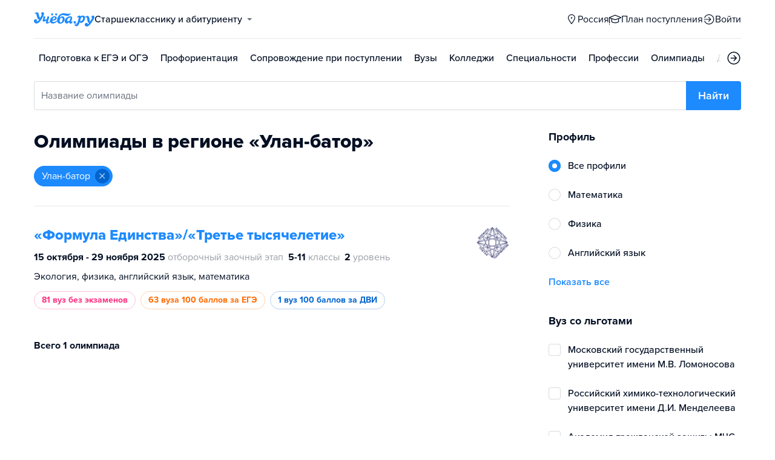

--- FILE ---
content_type: text/html; charset=utf-8
request_url: https://www.ucheba.ru/for-abiturients/olympiads/ulan-bator-7046
body_size: 19292
content:
<!DOCTYPE html><html lang="ru" style="overflow-y:auto;overflow-x:hidden"><head><meta property="og:type" content="website"/><meta property="og:image" content="https://www.ucheba.ru/pix/upload/articles/img__og_ucheba.png"/><meta property="og:image:alt" content="Учёба.ру"/><meta property="og:image:width" content="958"/><meta property="og:image:height" content="503"/><meta property="og:locale" content="ru_RU"/><meta property="og:site_name" content="Учёба.ру"/><meta name="viewport" content="width=device-width, user-scalable=no"/><meta name="theme-color" content="#ffffff"/><meta name="yandex-verification" content="1d57e9083ac15d2a"/><meta name="verify-admitad" content="0858ab3f58"/><meta charSet="utf-8"/><meta http-equiv="x-ua-compatible" content="ie=edge"/><title>Олимпиады 2025/2026 в регионе «Улан-батор» – Учёба.ру</title><meta name="robots" content="index,follow"/><meta name="googlebot" content="index,follow"/><meta name="description" content="Олимпиады 2025/2026 из перечня олимпиад школьников для 1-11 классов в регионе «Улан-батор»"/><meta property="og:title" content="Олимпиады 2025/2026 в регионе «Улан-батор» – Учёба.ру"/><meta property="og:description" content="Олимпиады 2025/2026 из перечня олимпиад школьников для 1-11 классов в регионе «Улан-батор»"/><meta name="next-head-count" content="19"/><link rel="icon" type="image/png" href="/favicon.png"/><link rel="shortcut icon" href="/favicon.ico"/><link rel="icon" type="image/svg+xml" href="/favicon.svg"/><script type="text/javascript" src="https://api.flocktory.com/v2/loader.js?site_id=5380" async=""></script><link rel="preload" href="/_next/static/css/ff138773ce3b4b17.css" as="style"/><link rel="stylesheet" href="/_next/static/css/ff138773ce3b4b17.css" data-n-g=""/><link rel="preload" href="/_next/static/css/70348efff11d7584.css" as="style"/><link rel="stylesheet" href="/_next/static/css/70348efff11d7584.css"/><noscript data-n-css=""></noscript><script defer="" nomodule="" src="/_next/static/chunks/polyfills-78c92fac7aa8fdd8.js"></script><script defer="" src="/_next/static/chunks/35096-fca903139a37ede6.js"></script><script defer="" src="/_next/static/chunks/89430-e68c6ca0e84cd259.js"></script><script defer="" src="/_next/static/chunks/15374-03e9f7d20f0add58.js"></script><script defer="" src="/_next/static/chunks/55823-9ba3e59537b5a95a.js"></script><script defer="" src="/_next/static/chunks/71112-8b84376d1ecb25cf.js"></script><script defer="" src="/_next/static/chunks/5312-04c64c90b33baadd.js"></script><script defer="" src="/_next/static/chunks/11014-a6edb5833f32e2f0.js"></script><script defer="" src="/_next/static/chunks/46919.4e36dc4eb206216d.js"></script><script defer="" src="/_next/static/chunks/77236.f08e2e15ca1775f0.js"></script><script defer="" src="/_next/static/chunks/90210.0269dc3f7c9f805e.js"></script><script defer="" src="/_next/static/chunks/55140.676d764fa20ab3cd.js"></script><script defer="" src="/_next/static/chunks/31073.a76bbb7167d1480c.js"></script><script defer="" src="/_next/static/chunks/78345.07680fc747108b0c.js"></script><script defer="" src="/_next/static/chunks/10157.09e63af3a8c3dbc0.js"></script><script defer="" src="/_next/static/chunks/27145.fccd93841984f761.js"></script><script src="/_next/static/chunks/webpack-94e8563db494b34b.js" defer=""></script><script src="/_next/static/chunks/framework-f81e7ae1133b8bb2.js" defer=""></script><script src="/_next/static/chunks/main-f4ee46ec557b3957.js" defer=""></script><script src="/_next/static/chunks/pages/_app-ae2699b4f93c86ba.js" defer=""></script><script src="/_next/static/chunks/83089-3b4bfb537c275f68.js" defer=""></script><script src="/_next/static/chunks/pages/for-abiturients/olympiads/%5B...params%5D-df0158802d74fe83.js" defer=""></script><script src="/_next/static/sVi7F7MsYkqgjj87q2OJu/_buildManifest.js" defer=""></script><script src="/_next/static/sVi7F7MsYkqgjj87q2OJu/_ssgManifest.js" defer=""></script><style data-styled="" data-styled-version="5.3.11">@font-face{font-family:'proxima-nova';src:url('https://use.typekit.net/af/949f99/00000000000000003b9b3068/27/l?primer=3a6076633bc77831ac9fb811601de898b4ca8cd1e0aff02d16b23a013090f4db&fvd=n7&v=3') format('woff2'),url('https://use.typekit.net/af/949f99/00000000000000003b9b3068/27/d?primer=3a6076633bc77831ac9fb811601de898b4ca8cd1e0aff02d16b23a013090f4db&fvd=n7&v=3') format('woff'),url('https://use.typekit.net/af/949f99/00000000000000003b9b3068/27/a?primer=3a6076633bc77831ac9fb811601de898b4ca8cd1e0aff02d16b23a013090f4db&fvd=n7&v=3') format('opentype');font-display:swap;font-style:normal;font-weight:700;}/*!sc*/
@font-face{font-family:'proxima-nova';src:url('https://use.typekit.net/af/d82519/00000000000000003b9b306a/27/l?primer=3a6076633bc77831ac9fb811601de898b4ca8cd1e0aff02d16b23a013090f4db&fvd=n8&v=3') format('woff2'),url('https://use.typekit.net/af/d82519/00000000000000003b9b306a/27/d?primer=3a6076633bc77831ac9fb811601de898b4ca8cd1e0aff02d16b23a013090f4db&fvd=n8&v=3') format('woff'),url('https://use.typekit.net/af/d82519/00000000000000003b9b306a/27/a?primer=3a6076633bc77831ac9fb811601de898b4ca8cd1e0aff02d16b23a013090f4db&fvd=n8&v=3') format('opentype');font-display:swap;font-style:normal;font-weight:800;}/*!sc*/
@font-face{font-family:'proxima-nova';src:url('https://use.typekit.net/af/576d53/00000000000000003b9b3066/27/l?primer=3a6076633bc77831ac9fb811601de898b4ca8cd1e0aff02d16b23a013090f4db&fvd=n6&v=3') format('woff2'),url('https://use.typekit.net/af/576d53/00000000000000003b9b3066/27/d?primer=3a6076633bc77831ac9fb811601de898b4ca8cd1e0aff02d16b23a013090f4db&fvd=n6&v=3') format('woff'),url('https://use.typekit.net/af/576d53/00000000000000003b9b3066/27/a?primer=3a6076633bc77831ac9fb811601de898b4ca8cd1e0aff02d16b23a013090f4db&fvd=n6&v=3') format('opentype');font-display:swap;font-style:normal;font-weight:600;}/*!sc*/
@font-face{font-family:'proxima-nova';src:url('https://use.typekit.net/af/705e94/00000000000000003b9b3062/27/l?primer=3a6076633bc77831ac9fb811601de898b4ca8cd1e0aff02d16b23a013090f4db&fvd=n4&v=3') format('woff2'),url('https://use.typekit.net/af/705e94/00000000000000003b9b3062/27/d?primer=3a6076633bc77831ac9fb811601de898b4ca8cd1e0aff02d16b23a013090f4db&fvd=n4&v=3') format('woff'),url('https://use.typekit.net/af/705e94/00000000000000003b9b3062/27/a?primer=3a6076633bc77831ac9fb811601de898b4ca8cd1e0aff02d16b23a013090f4db&fvd=n4&v=3') format('opentype');font-display:swap;font-style:normal;font-weight:400;}/*!sc*/
@font-face{font-family:'proxima-nova';src:url('https://use.typekit.net/af/6e816b/00000000000000003b9b3064/27/l?primer=3a6076633bc77831ac9fb811601de898b4ca8cd1e0aff02d16b23a013090f4db&fvd=n5&v=3') format('woff2'),url('https://use.typekit.net/af/6e816b/00000000000000003b9b3064/27/d?primer=3a6076633bc77831ac9fb811601de898b4ca8cd1e0aff02d16b23a013090f4db&fvd=n5&v=3') format('woff'),url('https://use.typekit.net/af/6e816b/00000000000000003b9b3064/27/a?primer=3a6076633bc77831ac9fb811601de898b4ca8cd1e0aff02d16b23a013090f4db&fvd=n5&v=3') format('opentype');font-display:swap;font-style:normal;font-weight:500;}/*!sc*/
html{line-height:1.15;-webkit-text-size-adjust:100%;}/*!sc*/
body{margin:0;}/*!sc*/
main{display:block;}/*!sc*/
h1{font-size:2em;margin:0.67em 0;}/*!sc*/
hr{box-sizing:content-box;height:0;overflow:visible;}/*!sc*/
pre{font-family:monospace,monospace;font-size:1em;}/*!sc*/
a{background-color:transparent;}/*!sc*/
abbr[title]{border-bottom:none;-webkit-text-decoration:underline;text-decoration:underline;-webkit-text-decoration:underline dotted;text-decoration:underline dotted;}/*!sc*/
b,strong{font-weight:bolder;}/*!sc*/
code,kbd,samp{font-family:monospace,monospace;font-size:1em;}/*!sc*/
small{font-size:80%;}/*!sc*/
sub,sup{font-size:75%;line-height:0;position:relative;vertical-align:baseline;}/*!sc*/
sub{bottom:-0.25em;}/*!sc*/
sup{top:-0.5em;}/*!sc*/
img{border-style:none;}/*!sc*/
button,input,optgroup,select,textarea{font-family:inherit;font-size:100%;line-height:1.15;margin:0;}/*!sc*/
button,input{overflow:visible;}/*!sc*/
button,select{text-transform:none;}/*!sc*/
button,[type="button"],[type="reset"],[type="submit"]{-webkit-appearance:button;}/*!sc*/
button::-moz-focus-inner,[type="button"]::-moz-focus-inner,[type="reset"]::-moz-focus-inner,[type="submit"]::-moz-focus-inner{border-style:none;padding:0;}/*!sc*/
button:-moz-focusring,[type="button"]:-moz-focusring,[type="reset"]:-moz-focusring,[type="submit"]:-moz-focusring{outline:1px dotted ButtonText;}/*!sc*/
fieldset{padding:0.35em 0.75em 0.625em;}/*!sc*/
legend{box-sizing:border-box;color:inherit;display:table;max-width:100%;padding:0;white-space:normal;}/*!sc*/
progress{vertical-align:baseline;}/*!sc*/
textarea{overflow:auto;}/*!sc*/
[type="checkbox"],[type="radio"]{box-sizing:border-box;padding:0;}/*!sc*/
[type="number"]::-webkit-inner-spin-button,[type="number"]::-webkit-outer-spin-button{height:auto;}/*!sc*/
[type="search"]{-webkit-appearance:textfield;outline-offset:-2px;}/*!sc*/
[type="search"]::-webkit-search-decoration{-webkit-appearance:none;}/*!sc*/
::-webkit-file-upload-button{-webkit-appearance:button;font:inherit;}/*!sc*/
details{display:block;}/*!sc*/
summary{display:list-item;}/*!sc*/
template{display:none;}/*!sc*/
[hidden]{display:none;}/*!sc*/
*,*::before,*::after{box-sizing:border-box;outline:none;}/*!sc*/
html,body{min-height:100vh;}/*!sc*/
body{color:rgba(3,15,35,1);font-family:proxima-nova,Arial,Helvetica,sans-serif;font-feature-settings:'liga','kern';-webkit-font-smoothing:antialiased;-moz-osx-font-smoothing:grayscale;-ms-text-size-adjust:100%;-webkit-text-size-adjust:100%;font-size:16px;font-weight:400;line-height:24px;min-width:1024px;}/*!sc*/
@media (max-width:768px){body{overflow-x:hidden !important;overflow-y:auto !important;}}/*!sc*/
#__next{min-height:100vh;display:-webkit-box;display:-webkit-flex;display:-ms-flexbox;display:flex;-webkit-box-pack:center;-webkit-justify-content:center;-ms-flex-pack:center;justify-content:center;}/*!sc*/
h1,h2,h3,h4,h5,h6{margin:0;}/*!sc*/
h1{font-size:40px;font-weight:800;line-height:48px;}/*!sc*/
h2{font-size:32px;font-weight:800;line-height:40px;}/*!sc*/
h3{font-size:24px;font-weight:800;line-height:32px;}/*!sc*/
h4{font-size:18px;font-weight:700;line-height:24px;}/*!sc*/
h5{font-size:16px;font-weight:700;line-height:24px;}/*!sc*/
h6{font-size:14px;font-weight:700;line-height:22px;}/*!sc*/
a{-webkit-text-decoration:none;text-decoration:none;color:rgba(29,138,254,1);cursor:pointer;}/*!sc*/
a:hover{color:rgba(0,100,206,1);}/*!sc*/
p{margin-top:0;margin-bottom:16px;}/*!sc*/
menu{list-style-type:initial;margin-block-start:0;margin-block-end:0;margin-inline-start:0;margin-inline-end:0;padding-inline-start:0;}/*!sc*/
img{display:block;}/*!sc*/
ul{padding-left:18px;list-style:none;}/*!sc*/
button{border:none;}/*!sc*/
.lg_touch_frame_video .lg-video{padding-bottom:180%!important;}/*!sc*/
.overflow_hidden{overflow-y:hidden!important;overflow-x:hidden!important;}/*!sc*/
data-styled.g2[id="sc-global-kApfXw1"]{content:"sc-global-kApfXw1,"}/*!sc*/
.caWrXG{-webkit-box-flex:1;-webkit-flex-grow:1;-ms-flex-positive:1;flex-grow:1;}/*!sc*/
data-styled.g3[id="Layout__Body-sc-1527ea75-0"]{content:"caWrXG,"}/*!sc*/
.bnWjaY{-webkit-box-flex:1;-webkit-flex-grow:1;-ms-flex-positive:1;flex-grow:1;display:-webkit-box;display:-webkit-flex;display:-ms-flexbox;display:flex;-webkit-flex-direction:column;-ms-flex-direction:column;flex-direction:column;background-color:inherit;}/*!sc*/
data-styled.g4[id="Layout__Content-sc-1527ea75-1"]{content:"bnWjaY,"}/*!sc*/
.cSsnze{display:-webkit-box;display:-webkit-flex;display:-ms-flexbox;display:flex;-webkit-flex-direction:column;-ms-flex-direction:column;flex-direction:column;-webkit-box-pack:justify;-webkit-justify-content:space-between;-ms-flex-pack:justify;justify-content:space-between;min-height:100%;width:100%;}/*!sc*/
data-styled.g5[id="Layout__Main-sc-1527ea75-2"]{content:"cSsnze,"}/*!sc*/
.kCqjdA{padding-left:16px;padding-right:16px;margin-left:auto;margin-right:auto;}/*!sc*/
data-styled.g6[id="Container-styles__Block-sc-781e1a24-0"]{content:"kCqjdA,"}/*!sc*/
@media (min-width:1200px){.cubfDn{width:1200px;}}/*!sc*/
@media (max-width:1199px){.cubfDn{width:1024px;}}/*!sc*/
data-styled.g7[id="Container-styles__Block-sc-30741d72-0"]{content:"cubfDn,"}/*!sc*/
.bOTnsS{color:rgba(29,138,254,1);width:100px;height:undefined;}/*!sc*/
data-styled.g8[id="Logo__Block-sc-b7472283-0"]{content:"bOTnsS,"}/*!sc*/
.frxKIM{color:rgba(29,138,254,1);width:100px;height:24px;opacity:1;}/*!sc*/
.bkSnLz{width:24px;height:24px;opacity:1;}/*!sc*/
data-styled.g9[id="Icon-styles__Block-sc-4ba289c7-0"]{content:"frxKIM,bkSnLz,"}/*!sc*/
.RMHsR{word-break:break-word;text-align:left;color:rgba(3,15,35,1);}/*!sc*/
.RMHsR:first-letter{text-transform:uppercase;}/*!sc*/
.RMHsR li{list-style:initial;}/*!sc*/
.hGCpdV{word-break:break-word;}/*!sc*/
.hGCpdV li{list-style:initial;}/*!sc*/
.kWXAOg{word-break:break-word;font-weight:700;font-size:16px;}/*!sc*/
.kWXAOg li{list-style:initial;}/*!sc*/
.kiQZuY{word-break:break-word;font-size:16px;color:rgba(3,15,35,0.4);}/*!sc*/
.kiQZuY li{list-style:initial;}/*!sc*/
.iWytBh{word-break:break-word;font-weight:700;}/*!sc*/
.iWytBh li{list-style:initial;}/*!sc*/
.lfNhkr{word-break:break-word;font-weight:500;}/*!sc*/
.lfNhkr:first-letter{text-transform:uppercase;}/*!sc*/
.lfNhkr li{list-style:initial;}/*!sc*/
.iSLQEd{word-break:break-word;font-weight:700;font-size:18px;line-height:24px;}/*!sc*/
.iSLQEd li{list-style:initial;}/*!sc*/
.KXBPe{word-break:break-word;font-weight:700;font-size:18px;}/*!sc*/
.KXBPe li{list-style:initial;}/*!sc*/
data-styled.g10[id="Text-styles__Block-sc-f5d4cf80-0"]{content:"RMHsR,hGCpdV,kWXAOg,kiQZuY,iWytBh,lfNhkr,iSLQEd,KXBPe,"}/*!sc*/
.JbnpX{display:-webkit-box;display:-webkit-flex;display:-ms-flexbox;display:flex;}/*!sc*/
data-styled.g12[id="Button-styles__Inner-sc-34bf928e-0"]{content:"JbnpX,"}/*!sc*/
.jWxLQT{cursor:pointer;border-radius:4px;-webkit-text-decoration:none;text-decoration:none;display:-webkit-inline-box;display:-webkit-inline-flex;display:-ms-inline-flexbox;display:inline-flex;-webkit-box-pack:center;-webkit-justify-content:center;-ms-flex-pack:center;justify-content:center;text-align:center;-webkit-align-items:center;-webkit-box-align:center;-ms-flex-align:center;align-items:center;-webkit-transition:0.15s;transition:0.15s;border:none;touch-action:manipulation;font-weight:600;position:relative;-webkit-tap-highlight-color:transparent;-webkit-touch-callout:none;-webkit-user-select:none;-moz-user-select:none;-ms-user-select:none;user-select:none;background-color:rgba(0,0,0,0);color:rgba(3,15,35,1);background-color:rgba(3,15,35,1);color:rgba(255,255,255,1);padding:8px 16px;font-size:16px;line-height:24px;height:40px;padding-left:0;padding-right:0;color:rgba(29,138,254,1);background-color:transparent;color:rgba(3,15,35,1);-webkit-box-pack:center;-webkit-justify-content:center;-ms-flex-pack:center;justify-content:center;, height:auto;padding:0;}/*!sc*/
@media (hover:hover){.jWxLQT:hover{background-color:rgba(0,0,0,0);color:rgba(3,15,35,1);}}/*!sc*/
@media (hover:none){.jWxLQT:active{background-color:rgba(0,0,0,0);color:rgba(3,15,35,1);}}/*!sc*/
@media (hover:hover){.jWxLQT:hover{background-color:rgba(3,15,35,1);color:rgba(255,255,255,1);}}/*!sc*/
@media (hover:none){.jWxLQT:active{background-color:rgba(3,15,35,1);color:rgba(255,255,255,1);}}/*!sc*/
.jWxLQT:hover{color:rgba(0,100,206,1);}/*!sc*/
@media (hover:hover){.jWxLQT:hover{background-color:transparent;box-shadow:none;}}/*!sc*/
@media (hover:none){.jWxLQT:active{background-color:transparent;box-shadow:none;}}/*!sc*/
.jWxLQT:hover{color:rgba(0,100,206,1);}/*!sc*/
.jWxLQT:disabled,.jWxLQT:hover:disabled{background-color:rgba(3,15,35,.05);}/*!sc*/
.bSUsoD{cursor:pointer;border-radius:4px;-webkit-text-decoration:none;text-decoration:none;display:-webkit-inline-box;display:-webkit-inline-flex;display:-ms-inline-flexbox;display:inline-flex;-webkit-box-pack:center;-webkit-justify-content:center;-ms-flex-pack:center;justify-content:center;text-align:center;-webkit-align-items:center;-webkit-box-align:center;-ms-flex-align:center;align-items:center;-webkit-transition:0.15s;transition:0.15s;border:none;touch-action:manipulation;font-weight:600;position:relative;-webkit-tap-highlight-color:transparent;-webkit-touch-callout:none;-webkit-user-select:none;-moz-user-select:none;-ms-user-select:none;user-select:none;background-color:rgba(0,0,0,0);color:rgba(3,15,35,1);padding:8px;font-size:16px;line-height:24px;height:24px;-webkit-box-pack:center;-webkit-justify-content:center;-ms-flex-pack:center;justify-content:center;}/*!sc*/
@media (hover:hover){.bSUsoD:hover{background-color:rgba(0,0,0,0);color:rgba(3,15,35,1);}}/*!sc*/
@media (hover:none){.bSUsoD:active{background-color:rgba(0,0,0,0);color:rgba(3,15,35,1);}}/*!sc*/
.bSUsoD:disabled,.bSUsoD:hover:disabled{background-color:rgba(3,15,35,.05);}/*!sc*/
.iaFdZP{cursor:pointer;border-radius:4px;-webkit-text-decoration:none;text-decoration:none;display:-webkit-inline-box;display:-webkit-inline-flex;display:-ms-inline-flexbox;display:inline-flex;-webkit-box-pack:center;-webkit-justify-content:center;-ms-flex-pack:center;justify-content:center;text-align:center;-webkit-align-items:center;-webkit-box-align:center;-ms-flex-align:center;align-items:center;-webkit-transition:0.15s;transition:0.15s;border:none;touch-action:manipulation;font-weight:600;position:relative;-webkit-tap-highlight-color:transparent;-webkit-touch-callout:none;-webkit-user-select:none;-moz-user-select:none;-ms-user-select:none;user-select:none;background-color:rgba(0,0,0,0);color:rgba(3,15,35,1);background-color:rgba(29,138,254,1);color:rgba(255,255,255,1);padding:12px 20px;font-size:18px;line-height:24px;height:48px;-webkit-box-pack:center;-webkit-justify-content:center;-ms-flex-pack:center;justify-content:center;}/*!sc*/
@media (hover:hover){.iaFdZP:hover{background-color:rgba(0,0,0,0);color:rgba(3,15,35,1);}}/*!sc*/
@media (hover:none){.iaFdZP:active{background-color:rgba(0,0,0,0);color:rgba(3,15,35,1);}}/*!sc*/
@media (hover:hover){.iaFdZP:hover{background-color:rgba(0,100,206,1);color:rgba(255,255,255,1);}}/*!sc*/
@media (hover:none){.iaFdZP:active{background-color:rgba(0,100,206,1);color:rgba(255,255,255,1);}}/*!sc*/
.iaFdZP:disabled,.iaFdZP:hover:disabled{background-color:rgba(3,15,35,.05);}/*!sc*/
.bopjwO{cursor:pointer;border-radius:4px;-webkit-text-decoration:none;text-decoration:none;display:-webkit-inline-box;display:-webkit-inline-flex;display:-ms-inline-flexbox;display:inline-flex;-webkit-box-pack:center;-webkit-justify-content:center;-ms-flex-pack:center;justify-content:center;text-align:center;-webkit-align-items:center;-webkit-box-align:center;-ms-flex-align:center;align-items:center;-webkit-transition:0.15s;transition:0.15s;border:none;touch-action:manipulation;font-weight:600;position:relative;-webkit-tap-highlight-color:transparent;-webkit-touch-callout:none;-webkit-user-select:none;-moz-user-select:none;-ms-user-select:none;user-select:none;background-color:rgba(0,0,0,0);color:rgba(3,15,35,1);padding:8px;font-size:16px;line-height:24px;height:24px;padding-left:0;padding-right:0;color:rgba(29,138,254,1);background-color:transparent;-webkit-box-pack:center;-webkit-justify-content:center;-ms-flex-pack:center;justify-content:center;}/*!sc*/
@media (hover:hover){.bopjwO:hover{background-color:rgba(0,0,0,0);color:rgba(3,15,35,1);}}/*!sc*/
@media (hover:none){.bopjwO:active{background-color:rgba(0,0,0,0);color:rgba(3,15,35,1);}}/*!sc*/
.bopjwO:hover{color:rgba(0,100,206,1);}/*!sc*/
@media (hover:hover){.bopjwO:hover{background-color:transparent;box-shadow:none;}}/*!sc*/
@media (hover:none){.bopjwO:active{background-color:transparent;box-shadow:none;}}/*!sc*/
.bopjwO:disabled,.bopjwO:hover:disabled{background-color:rgba(3,15,35,.05);}/*!sc*/
data-styled.g15[id="Button-styles__Block-sc-34bf928e-3"]{content:"jWxLQT,bSUsoD,iaFdZP,bopjwO,"}/*!sc*/
.kgquOZ a{margin-right:12px;}/*!sc*/
.kgquOZ a:last-child{margin-right:0;}/*!sc*/
data-styled.g17[id="Footer__FooterLinks-sc-e3e1f100-1"]{content:"kgquOZ,"}/*!sc*/
.cVvHho{display:-webkit-box;display:-webkit-flex;display:-ms-flexbox;display:flex;-webkit-align-items:center;-webkit-box-align:center;-ms-flex-align:center;align-items:center;}/*!sc*/
.cVvHho a{margin-right:16px;height:24px;}/*!sc*/
.cVvHho a:last-child{margin-right:0;}/*!sc*/
data-styled.g18[id="Footer__SocialLinks-sc-e3e1f100-2"]{content:"cVvHho,"}/*!sc*/
.epxVty{display:-webkit-box;display:-webkit-flex;display:-ms-flexbox;display:flex;-webkit-box-pack:justify;-webkit-justify-content:space-between;-ms-flex-pack:justify;justify-content:space-between;-webkit-align-items:center;-webkit-box-align:center;-ms-flex-align:center;align-items:center;padding-top:24px;padding-bottom:24px;border-top:1px solid rgba(3,15,35,0.15);}/*!sc*/
data-styled.g19[id="Footer__Inner-sc-e3e1f100-3"]{content:"epxVty,"}/*!sc*/
.dkhVvt{background-color:rgba(247,249,252,1);}/*!sc*/
.dkhVvt div,.dkhVvt a,.dkhVvt a:hover{color:rgba(3,15,35,1);}/*!sc*/
.dkhVvt .Footer__SocialLinks-sc-e3e1f100-2 svg{color:rgba(3,15,35,1);opacity:0.7;}/*!sc*/
data-styled.g20[id="Footer__Block-sc-e3e1f100-4"]{content:"dkhVvt,"}/*!sc*/
.XKzwM{width:100%;display:-webkit-box;display:-webkit-flex;display:-ms-flexbox;display:flex;-webkit-column-gap:50px;column-gap:50px;padding:32px 0;}/*!sc*/
data-styled.g21[id="Footer__TopBlock-sc-e3e1f100-5"]{content:"XKzwM,"}/*!sc*/
.hhsCzG{width:33.333%;display:-webkit-box;display:-webkit-flex;display:-ms-flexbox;display:flex;-webkit-flex-direction:column;-ms-flex-direction:column;flex-direction:column;}/*!sc*/
data-styled.g23[id="Footer__Column-sc-e3e1f100-7"]{content:"hhsCzG,"}/*!sc*/
.fNPTji{font-size:24px;font-weight:bold;line-height:32px;}/*!sc*/
data-styled.g24[id="Footer__Title-sc-e3e1f100-8"]{content:"fNPTji,"}/*!sc*/
.jtqIfB{display:-webkit-box;display:-webkit-flex;display:-ms-flexbox;display:flex;-webkit-flex-wrap:wrap;-ms-flex-wrap:wrap;flex-wrap:wrap;gap:8px;margin:8px 0;}/*!sc*/
.jtqIfB a:nth-child(n + 7){display:none;}/*!sc*/
data-styled.g25[id="Footer__Links-sc-e3e1f100-9"]{content:"jtqIfB,"}/*!sc*/
.ffzpDg{width:100%;color:#030f2380 !important;font-size:16px;line-height:1.5;cursor:pointer;text-align:unset;}/*!sc*/
data-styled.g26[id="Footer__ShowAllLinks-sc-e3e1f100-10"]{content:"ffzpDg,"}/*!sc*/
.eoWGAM{padding:32px 0 24px;display:-webkit-box;display:-webkit-flex;display:-ms-flexbox;display:flex;-webkit-box-pack:justify;-webkit-justify-content:space-between;-ms-flex-pack:justify;justify-content:space-between;-webkit-align-items:center;-webkit-box-align:center;-ms-flex-align:center;align-items:center;border-bottom:1px solid rgba(3,15,35,0.15);}/*!sc*/
data-styled.g30[id="Footer__TopWrapper-sc-390e7b7c-2"]{content:"eoWGAM,"}/*!sc*/
.hViVna{display:-webkit-box;display:-webkit-flex;display:-ms-flexbox;display:flex;-webkit-align-items:center;-webkit-box-align:center;-ms-flex-align:center;align-items:center;gap:8px;}/*!sc*/
data-styled.g31[id="Footer__ButtonWrapper-sc-390e7b7c-3"]{content:"hViVna,"}/*!sc*/
.EQRid{font-weight:500;}/*!sc*/
data-styled.g44[id="Dropdown-styles__Title-sc-ad5d58f0-0"]{content:"EQRid,"}/*!sc*/
.hQocTe{margin-left:8px;-webkit-transition:0.15s;transition:0.15s;opacity:0.6;width:0;height:0;border-left:4px solid transparent;border-right:4px solid transparent;border-top:4px solid rgba(3,15,35,1);}/*!sc*/
data-styled.g45[id="Dropdown-styles__Icon-sc-ad5d58f0-1"]{content:"hQocTe,"}/*!sc*/
.bJcoHA{display:-webkit-box;display:-webkit-flex;display:-ms-flexbox;display:flex;-webkit-align-items:center;-webkit-box-align:center;-ms-flex-align:center;align-items:center;-webkit-box-pack:start !important;-webkit-justify-content:flex-start !important;-ms-flex-pack:start !important;justify-content:flex-start !important;color:rgba(3,15,35,1);}/*!sc*/
.bJcoHA:hover{color:rgba(0,100,206,1);}/*!sc*/
.bJcoHA:hover .Dropdown-styles__Icon-sc-ad5d58f0-1{width:0;height:0;border-left:4px solid transparent;border-right:4px solid transparent;border-top:4px solid;}/*!sc*/
data-styled.g46[id="Dropdown-styles__Link-sc-ad5d58f0-2"]{content:"bJcoHA,"}/*!sc*/
.bjCPSR{display:-webkit-box;display:-webkit-flex;display:-ms-flexbox;display:flex;-webkit-align-items:center;-webkit-box-align:center;-ms-flex-align:center;align-items:center;}/*!sc*/
data-styled.g47[id="Dropdown-styles__LinkLeft-sc-ad5d58f0-3"]{content:"bjCPSR,"}/*!sc*/
.qHDll{display:-webkit-box;display:-webkit-flex;display:-ms-flexbox;display:flex;-webkit-align-items:center;-webkit-box-align:center;-ms-flex-align:center;align-items:center;}/*!sc*/
data-styled.g48[id="Dropdown-styles__LinkRight-sc-ad5d58f0-4"]{content:"qHDll,"}/*!sc*/
.dectny{cursor:pointer;display:block;}/*!sc*/
data-styled.g50[id="Dropdown-styles__Activator-sc-ad5d58f0-6"]{content:"dectny,"}/*!sc*/
.blmqUj{position:relative;display:inline-block;font-size:16px;font-weight:400;line-height:24px;}/*!sc*/
data-styled.g51[id="Dropdown-styles__Block-sc-ad5d58f0-7"]{content:"blmqUj,"}/*!sc*/
.eNayZo{margin-top:16px;}/*!sc*/
.klpOuC{margin-top:32px;}/*!sc*/
.izGbxp{margin-top:24px;}/*!sc*/
.bJMDaf{margin-top:8px;}/*!sc*/
.dTBHbQ{margin-top:12px;}/*!sc*/
.dWGoff{margin-top:40px;}/*!sc*/
.caGUqV{margin-top:64px;}/*!sc*/
data-styled.g53[id="Spacing__Block-sc-b2a28cfe-0"]{content:"eNayZo,klpOuC,izGbxp,bJMDaf,dTBHbQ,dWGoff,caGUqV,"}/*!sc*/
.hNIYi{margin-right:4px;line-height:1.38;}/*!sc*/
.hNIYi button,.hNIYi a{padding-top:16px;padding-bottom:16px;font-weight:500;-webkit-transition:0.15s;transition:0.15s;color:rgba(3,15,35,1);width:-webkit-max-content;width:-moz-max-content;width:max-content;}/*!sc*/
.hNIYi button:hover,.hNIYi a:hover{color:rgba(0,100,206,1);}/*!sc*/
.hNIYi:last-child{margin-right:0;}/*!sc*/
data-styled.g54[id="Navigation-styles__Item-sc-4215562-0"]{content:"hNIYi,"}/*!sc*/
.cVAArq{display:-webkit-box;display:-webkit-flex;display:-ms-flexbox;display:flex;-webkit-align-items:center;-webkit-box-align:center;-ms-flex-align:center;align-items:center;overflow-y:hidden;list-style:none;margin:0;padding-left:0;}/*!sc*/
.cVAArq::-webkit-scrollbar{display:none;}/*!sc*/
data-styled.g55[id="Navigation-styles__List-sc-4215562-1"]{content:"cVAArq,"}/*!sc*/
.gtxjUq{width:auto;}/*!sc*/
data-styled.g56[id="Navigation-styles__Block-sc-4215562-2"]{content:"gtxjUq,"}/*!sc*/
.hIFFfr button,.hIFFfr a{padding-top:16px;padding-bottom:16px;font-weight:500;-webkit-transition:0.15s;transition:0.15s;color:rgba(3,15,35,1);width:-webkit-max-content;width:-moz-max-content;width:max-content;}/*!sc*/
.hIFFfr button:hover,.hIFFfr a:hover{color:rgba(0,100,206,1);}/*!sc*/
.hIFFfr button,.hIFFfr a{color:rgba(3,15,35,1);}/*!sc*/
.hIFFfr button:hover,.hIFFfr a:hover{color:rgba(3,15,35,1);background-color:rgba(3,15,35,.05);}/*!sc*/
data-styled.g57[id="Navigation-styles__A-sc-4215562-3"]{content:"hIFFfr,"}/*!sc*/
.cWtRZW{display:-webkit-box;display:-webkit-flex;display:-ms-flexbox;display:flex;cursor:pointer;}/*!sc*/
data-styled.g66[id="Header-styles__LogoLink-sc-eb7d1bf2-0"]{content:"cWtRZW,"}/*!sc*/
.hNBBgC{display:-webkit-box;display:-webkit-flex;display:-ms-flexbox;display:flex;-webkit-box-pack:justify;-webkit-justify-content:space-between;-ms-flex-pack:justify;justify-content:space-between;height:64px;-webkit-align-items:center;-webkit-box-align:center;-ms-flex-align:center;align-items:center;padding-left:16px;padding-right:16px;}/*!sc*/
data-styled.g67[id="Header-styles__MainContainer-sc-eb7d1bf2-1"]{content:"hNBBgC,"}/*!sc*/
.fWnRBC{-webkit-backdrop-filter:blur(20px);backdrop-filter:blur(20px);position:relative;z-index:1;background-color:rgba(3,15,35,1);color:rgba(3,15,35,1);background-color:transparent;color:rgba(3,15,35,1);}/*!sc*/
.fWnRBC a,.fWnRBC button,.fWnRBC a:hover,.fWnRBC button:hover{color:inherit;}/*!sc*/
.fWnRBC .Header-styles__MainContainer-sc-eb7d1bf2-1{position:relative;}/*!sc*/
.fWnRBC .Header-styles__MainContainer-sc-eb7d1bf2-1:after{content:'';display:block;position:absolute;bottom:0;left:16px;right:16px;height:1px;background-color:rgba(3,15,35,.09);}/*!sc*/
data-styled.g69[id="Header-styles__Main-sc-eb7d1bf2-3"]{content:"fWnRBC,"}/*!sc*/
.lfVkKk{height:64px;position:relative;display:-webkit-box;display:-webkit-flex;display:-ms-flexbox;display:flex;-webkit-align-items:center;-webkit-box-align:center;-ms-flex-align:center;align-items:center;-webkit-column-gap:8px;column-gap:8px;cursor:pointer;overflow:hidden;color:rgba(3,15,35,1);}/*!sc*/
.lfVkKk svg{width:20px;height:20px;}/*!sc*/
.lfVkKk::after{content:'';position:absolute;bottom:0;width:100%;height:1px;-webkit-transition:all 0.2s;transition:all 0.2s;background:rgba(3,15,35,1);opacity:0;}/*!sc*/
.lfVkKk:hover::after{opacity:1;}/*!sc*/
data-styled.g71[id="Header-styles__HeaderNavItem-sc-eb7d1bf2-5"]{content:"lfVkKk,"}/*!sc*/
.jRzEnD{position:relative;z-index:10;}/*!sc*/
data-styled.g72[id="Header-styles__Block-sc-eb7d1bf2-6"]{content:"jRzEnD,"}/*!sc*/
.fLyWzz{height:100%;display:-webkit-box;display:-webkit-flex;display:-ms-flexbox;display:flex;-webkit-align-items:center;-webkit-box-align:center;-ms-flex-align:center;align-items:center;-webkit-column-gap:12px;column-gap:12px;}/*!sc*/
data-styled.g77[id="Header-styles__MainLineLeft-sc-fe799b60-1"]{content:"fLyWzz,"}/*!sc*/
.cUULUh{-webkit-column-gap:20px;column-gap:20px;}/*!sc*/
data-styled.g78[id="Header-styles__MainLineRight-sc-fe799b60-2"]{content:"cUULUh,"}/*!sc*/
.dPVPQe{padding:20px 16px;}/*!sc*/
data-styled.g79[id="Header-styles__MainContainer-sc-fe799b60-3"]{content:"dPVPQe,"}/*!sc*/
.kkyRSa{height:102px;}/*!sc*/
data-styled.g80[id="Header-styles__Block-sc-fe799b60-4"]{content:"kkyRSa,"}/*!sc*/
.eRTTQL{margin-bottom:16px;font-size:32px;font-weight:800;line-height:40px;}/*!sc*/
.Heading__H1-sc-85f4371a-0 + .Heading__H2-sc-85f4371a-1{margin-top:-8px;}/*!sc*/
data-styled.g83[id="Heading__H2-sc-85f4371a-1"]{content:"eRTTQL,"}/*!sc*/
.bbEmLz{margin-bottom:16px;font-size:24px;font-weight:800;line-height:32px;}/*!sc*/
.Heading__H1-sc-85f4371a-0 + .Heading__H3-sc-85f4371a-2{margin-top:-8px;}/*!sc*/
data-styled.g84[id="Heading__H3-sc-85f4371a-2"]{content:"bbEmLz,"}/*!sc*/
.gQDHVv{margin-bottom:8px;font-size:18px;font-weight:700;line-height:24px;}/*!sc*/
data-styled.g85[id="Heading__H4-sc-85f4371a-3"]{content:"gQDHVv,"}/*!sc*/
.glrsMF > *{display:-webkit-box;display:-webkit-flex;display:-ms-flexbox;display:flex;-webkit-align-items:center;-webkit-box-align:center;-ms-flex-align:center;align-items:center;}/*!sc*/
.glrsMF.glrsMF > *{margin-bottom:20px;}/*!sc*/
.glrsMF a{display:block;-webkit-box-flex:1;-webkit-flex-grow:1;-ms-flex-positive:1;flex-grow:1;color:inherit;}/*!sc*/
.gruWro > *{display:-webkit-box;display:-webkit-flex;display:-ms-flexbox;display:flex;-webkit-align-items:center;-webkit-box-align:center;-ms-flex-align:center;align-items:center;}/*!sc*/
.gruWro.gruWro > *{margin-bottom:8px;}/*!sc*/
.gruWro,.gruWro .Heading__Icon-sc-85f4371a-6{color:rgba(29,138,254,1);}/*!sc*/
.gruWro a{display:block;-webkit-box-flex:1;-webkit-flex-grow:1;-ms-flex-positive:1;flex-grow:1;color:inherit;color:rgba(29,138,254,1);}/*!sc*/
.gruWro a:hover{color:rgba(0,100,206,1);}/*!sc*/
.dCJTgR > *{display:-webkit-box;display:-webkit-flex;display:-ms-flexbox;display:flex;-webkit-align-items:center;-webkit-box-align:center;-ms-flex-align:center;align-items:center;}/*!sc*/
.dCJTgR.dCJTgR > *{margin-bottom:24px;}/*!sc*/
.dCJTgR a{display:block;-webkit-box-flex:1;-webkit-flex-grow:1;-ms-flex-positive:1;flex-grow:1;color:inherit;}/*!sc*/
data-styled.g89[id="Heading__Block-sc-85f4371a-7"]{content:"glrsMF,gruWro,dCJTgR,"}/*!sc*/
.hTXdAx{padding:12px;color:currentColor;width:100%;border:0;height:1.5em;margin:0;display:block;min-width:0;background:none;box-sizing:content-box;-webkit-animation-name:mui-auto-fill-cancel;animation-name:mui-auto-fill-cancel;-webkit-animation-duration:10ms;animation-duration:10ms;-webkit-tap-highlight-color:transparent;-webkit-transition:0.15s;transition:0.15s;font-size:16px;font-weight:400;line-height:24px;}/*!sc*/
.hTXdAx::-webkit-outer-spin-button,.hTXdAx::-webkit-inner-spin-button{-webkit-appearance:none;margin:0;}/*!sc*/
.hTXdAx[type='number']{-moz-appearance:textfield;}/*!sc*/
data-styled.g110[id="TextField-styles__Input-sc-6461482a-1"]{content:"hTXdAx,"}/*!sc*/
.bSJFeG{color:rgba(3,15,35,0.6);display:block;-webkit-transform-origin:top left;-ms-transform-origin:top left;transform-origin:top left;top:0;left:0;position:absolute;-webkit-transition:-webkit-transform 200ms cubic-bezier(0,0,0.2,1) 0ms;-webkit-transition:transform 200ms cubic-bezier(0,0,0.2,1) 0ms;transition:transform 200ms cubic-bezier(0,0,0.2,1) 0ms;z-index:0;-webkit-transform:translate(12px,16px) scale(1);-ms-transform:translate(12px,16px) scale(1);transform:translate(12px,16px) scale(1);pointer-events:none;font-size:16px;font-weight:400;line-height:24px;line-height:1;color:rgba(3,15,35,0.6);}/*!sc*/
data-styled.g111[id="TextField-styles__Label-sc-6461482a-2"]{content:"bSJFeG,"}/*!sc*/
.hDzndJ{top:-5px;left:0;right:0;bottom:0;margin:0;padding:0 7px;overflow:hidden;position:absolute;border-style:solid;border-width:1px;border-radius:inherit;pointer-events:none;border-color:rgba(3,15,35,0.15);-webkit-transition:0.15s;transition:0.15s;}/*!sc*/
data-styled.g112[id="TextField-styles__Fieldset-sc-6461482a-3"]{content:"hDzndJ,"}/*!sc*/
.fHifkE{width:auto;height:11px;display:block;padding:0;margin:0;font-size:0.78em;max-width:0.01px;text-align:left;-webkit-transition:max-width 50ms cubic-bezier(0,0,0.2,1) 0ms;transition:max-width 50ms cubic-bezier(0,0,0.2,1) 0ms;visibility:hidden;}/*!sc*/
data-styled.g113[id="TextField-styles__Legend-sc-6461482a-4"]{content:"fHifkE,"}/*!sc*/
.fMwGKR{position:relative;border-radius:4px;color:rgba(0,0,0,0.87);cursor:text;display:-webkit-inline-box;display:-webkit-inline-flex;display:-ms-inline-flexbox;display:inline-flex;-webkit-align-items:center;-webkit-box-align:center;-ms-flex-align:center;align-items:center;box-sizing:border-box;width:100%;font-size:16px;font-weight:400;line-height:24px;}/*!sc*/
data-styled.g114[id="TextField-styles__Inner-sc-6461482a-5"]{content:"fMwGKR,"}/*!sc*/
.ghnMyf{border:0;margin:0;padding:0;position:relative;min-width:0;-webkit-flex-direction:column;-ms-flex-direction:column;flex-direction:column;vertical-align:top;height:48px;width:100%;}/*!sc*/
.ghnMyf:hover .TextField-styles__Input-sc-6461482a-1,.ghnMyf:hover .TextField-styles__TextArea-sc-6461482a-0{color:rgba(0,100,206,1);color:rgba(0,100,206,1);}/*!sc*/
.ghnMyf:hover .TextField-styles__Label-sc-6461482a-2{color:rgba(0,100,206,1);color:rgba(3,15,35,0.6);}/*!sc*/
.ghnMyf:hover .TextField-styles__Fieldset-sc-6461482a-3{border-color:rgba(0,100,206,1);border-color:rgba(0,100,206,1);}/*!sc*/
data-styled.g115[id="TextField-styles__Block-sc-6461482a-6"]{content:"ghnMyf,"}/*!sc*/
.crmdLB{display:-webkit-box;display:-webkit-flex;display:-ms-flexbox;display:flex;-webkit-flex-wrap:wrap;-ms-flex-wrap:wrap;flex-wrap:wrap;margin-top:-8px;margin-bottom:-8px;margin-left:-8px;margin-right:-8px;}/*!sc*/
.crmdLB > *{padding-top:8px;padding-bottom:8px;}/*!sc*/
.crmdLB > *{padding-left:8px;padding-right:8px;}/*!sc*/
.hFSfxt{display:-webkit-box;display:-webkit-flex;display:-ms-flexbox;display:flex;-webkit-flex-wrap:wrap;-ms-flex-wrap:wrap;flex-wrap:wrap;margin-top:-16px;margin-bottom:-16px;margin-left:-16px;margin-right:-16px;}/*!sc*/
.hFSfxt > *{padding-top:16px;padding-bottom:16px;}/*!sc*/
.hFSfxt > *{padding-left:16px;padding-right:16px;}/*!sc*/
.eziBUT{display:-webkit-box;display:-webkit-flex;display:-ms-flexbox;display:flex;-webkit-flex-wrap:wrap;-ms-flex-wrap:wrap;flex-wrap:wrap;margin-top:-16px;margin-bottom:-16px;margin-left:-16px;margin-right:-16px;-webkit-flex-wrap:nowrap;-ms-flex-wrap:nowrap;flex-wrap:nowrap;}/*!sc*/
.eziBUT > *{padding-top:16px;padding-bottom:16px;}/*!sc*/
.eziBUT > *{padding-left:16px;padding-right:16px;}/*!sc*/
.jLZott{display:-webkit-box;display:-webkit-flex;display:-ms-flexbox;display:flex;-webkit-flex-wrap:wrap;-ms-flex-wrap:wrap;flex-wrap:wrap;margin-top:-4px;margin-bottom:-4px;margin-left:-4px;margin-right:-4px;}/*!sc*/
.jLZott > *{padding-top:4px;padding-bottom:4px;}/*!sc*/
.jLZott > *{padding-left:4px;padding-right:4px;}/*!sc*/
.eVEoYh{display:-webkit-box;display:-webkit-flex;display:-ms-flexbox;display:flex;-webkit-flex-wrap:wrap;-ms-flex-wrap:wrap;flex-wrap:wrap;margin-top:-2px;margin-bottom:-2px;margin-left:-2px;margin-right:-2px;}/*!sc*/
.eVEoYh > *{padding-top:2px;padding-bottom:2px;}/*!sc*/
.eVEoYh > *{padding-left:2px;padding-right:2px;}/*!sc*/
.bDRXNl{display:-webkit-box;display:-webkit-flex;display:-ms-flexbox;display:flex;-webkit-flex-wrap:wrap;-ms-flex-wrap:wrap;flex-wrap:wrap;margin-top:-16px;margin-bottom:-16px;margin-left:-16px;margin-right:-16px;-webkit-box-pack:justify;-webkit-justify-content:space-between;-ms-flex-pack:justify;justify-content:space-between;-webkit-align-items:center;-webkit-box-align:center;-ms-flex-align:center;align-items:center;}/*!sc*/
.bDRXNl > *{padding-top:16px;padding-bottom:16px;}/*!sc*/
.bDRXNl > *{padding-left:16px;padding-right:16px;}/*!sc*/
data-styled.g133[id="Grid-styles__Block-sc-a1536a52-0"]{content:"crmdLB,hFSfxt,eziBUT,jLZott,eVEoYh,bDRXNl,"}/*!sc*/
.gYZErn{-webkit-box-flex:0;-webkit-flex-grow:0;-ms-flex-positive:0;flex-grow:0;-webkit-flex-shrink:0;-ms-flex-negative:0;flex-shrink:0;width:100%;}/*!sc*/
@media (min-width:0px){.gYZErn{width:100%;-webkit-flex-basis:100%;-ms-flex-preferred-size:100%;flex-basis:100%;}}/*!sc*/
.ccLLn{-webkit-box-flex:0;-webkit-flex-grow:0;-ms-flex-positive:0;flex-grow:0;-webkit-flex-shrink:0;-ms-flex-negative:0;flex-shrink:0;width:100%;}/*!sc*/
@media (min-width:0px){.ccLLn{width:70.83333333333333%;-webkit-flex-basis:70.83333333333333%;-ms-flex-preferred-size:70.83333333333333%;flex-basis:70.83333333333333%;}}/*!sc*/
.ajSXE{-webkit-box-flex:0;-webkit-flex-grow:0;-ms-flex-positive:0;flex-grow:0;-webkit-flex-shrink:0;-ms-flex-negative:0;flex-shrink:0;width:100%;}/*!sc*/
.ajSXE.ajSXE{-webkit-flex-shrink:initial;-ms-flex-negative:initial;flex-shrink:initial;}/*!sc*/
.ebwa-DO{-webkit-box-flex:0;-webkit-flex-grow:0;-ms-flex-positive:0;flex-grow:0;-webkit-flex-shrink:0;-ms-flex-negative:0;flex-shrink:0;width:100%;}/*!sc*/
.ebwa-DO.ebwa-DO{width:auto;-webkit-flex-basis:auto;-ms-flex-preferred-size:auto;flex-basis:auto;}/*!sc*/
.gWeTcP{-webkit-box-flex:0;-webkit-flex-grow:0;-ms-flex-positive:0;flex-grow:0;-webkit-flex-shrink:0;-ms-flex-negative:0;flex-shrink:0;width:100%;}/*!sc*/
@media (min-width:0px){.gWeTcP{width:29.166666666666668%;-webkit-flex-basis:29.166666666666668%;-ms-flex-preferred-size:29.166666666666668%;flex-basis:29.166666666666668%;}}/*!sc*/
data-styled.g134[id="GridCol-styles__Block-sc-5b24d7b3-0"]{content:"gYZErn,ccLLn,ajSXE,ebwa-DO,gWeTcP,"}/*!sc*/
.bWfMfl{display:inline-block;-webkit-user-select:none;-moz-user-select:none;-ms-user-select:none;user-select:none;margin-left:32px;-webkit-transition:0.15s;transition:0.15s;}/*!sc*/
.bWfMfl:before{content:'';display:block;position:absolute;top:2px;left:0;-webkit-flex-shrink:0;-ms-flex-negative:0;flex-shrink:0;-webkit-box-flex:0;-webkit-flex-grow:0;-ms-flex-positive:0;flex-grow:0;width:20px;height:20px;border-radius:4px;box-shadow:inset 0 0 0 1px rgba(3,15,35,0.15);-webkit-transition:0.15s;transition:0.15s;}/*!sc*/
.bWfMfl::first-letter{text-transform:uppercase;}/*!sc*/
data-styled.g310[id="Checkbox__Label-sc-f8c310dc-0"]{content:"bWfMfl,"}/*!sc*/
.cIfPZh{display:none;}/*!sc*/
.cIfPZh:checked + .Checkbox__Label-sc-f8c310dc-0:before{background-color:rgba(29,138,254,1);box-shadow:inset 0 0 0 1px rgba(29,138,254,1);}/*!sc*/
data-styled.g311[id="Checkbox__Input-sc-f8c310dc-1"]{content:"cIfPZh,"}/*!sc*/
.kIZeKN{display:block;position:relative;cursor:pointer;}/*!sc*/
.kIZeKN svg{position:absolute;top:4px;left:2px;width:16px;height:16px;z-index:1;color:rgba(255,255,255,1);}/*!sc*/
data-styled.g312[id="Checkbox__Block-sc-f8c310dc-2"]{content:"kIZeKN,"}/*!sc*/
.gRUmqC{width:8px;height:8px;background-color:rgba(255,255,255,1);border-radius:50%;position:absolute;top:8px;left:6px;z-index:1;}/*!sc*/
data-styled.g357[id="Radio__CheckIcon-sc-c92fd09d-0"]{content:"gRUmqC,"}/*!sc*/
.lgvAhX{display:inline-block;-webkit-user-select:none;-moz-user-select:none;-ms-user-select:none;user-select:none;margin-left:32px;-webkit-transition:0.15s;transition:0.15s;}/*!sc*/
.lgvAhX:before{content:'';display:block;position:absolute;top:2px;left:0;-webkit-flex-shrink:0;-ms-flex-negative:0;flex-shrink:0;-webkit-box-flex:0;-webkit-flex-grow:0;-ms-flex-positive:0;flex-grow:0;width:20px;height:20px;border-radius:50%;box-shadow:inset 0 0 0 1px rgba(3,15,35,0.15);-webkit-transition:0.15s;transition:0.15s;}/*!sc*/
.lgvAhX::first-letter{text-transform:uppercase;}/*!sc*/
data-styled.g358[id="Radio__Label-sc-c92fd09d-1"]{content:"lgvAhX,"}/*!sc*/
.goBBrz{display:none;}/*!sc*/
.goBBrz:checked + .Radio__Label-sc-c92fd09d-1:before{background-color:rgba(29,138,254,1);box-shadow:inset 0 0 0 1px rgba(29,138,254,1);}/*!sc*/
data-styled.g359[id="Radio__Input-sc-c92fd09d-2"]{content:"goBBrz,"}/*!sc*/
.gvrPtq{display:block;cursor:pointer;position:relative;}/*!sc*/
.gvrPtq:hover .Radio__Input-sc-c92fd09d-2 + .Radio__Label-sc-c92fd09d-1:before{box-shadow:inset 0 0 0 1px rgba(0,100,206,1);}/*!sc*/
.gvrPtq:hover .Radio__Input-sc-c92fd09d-2:checked + .Radio__Label-sc-c92fd09d-1:before{background-color:rgba(0,100,206,1);}/*!sc*/
.gvrPtq:hover .Radio__Input-sc-c92fd09d-2:disabled + .Radio__Label-sc-c92fd09d-1:before{background-color:inherit;box-shadow:inset 0 0 0 1px rgba(3,15,35,0.15);}/*!sc*/
.gvrPtq:hover .Radio__Label-sc-c92fd09d-1{color:rgba(0,100,206,1);}/*!sc*/
data-styled.g360[id="Radio__Block-sc-c92fd09d-3"]{content:"gvrPtq,"}/*!sc*/
.iNYgvl{max-height:100%;}/*!sc*/
data-styled.g561[id="FacetForm__StyledScrollItemsWrapperInner-sc-1ef4cec1-0"]{content:"iNYgvl,"}/*!sc*/
.eHrEif{-webkit-box-flex:1;-webkit-flex-grow:1;-ms-flex-positive:1;flex-grow:1;}/*!sc*/
data-styled.g569[id="InlineForm-styles__Control-sc-13f02947-1"]{content:"eHrEif,"}/*!sc*/
.cqmTYR{display:-webkit-box;display:-webkit-flex;display:-ms-flexbox;display:flex;-webkit-align-items:center;-webkit-box-align:center;-ms-flex-align:center;align-items:center;position:relative;}/*!sc*/
data-styled.g570[id="InlineForm-styles__Block-sc-13f02947-2"]{content:"cqmTYR,"}/*!sc*/
.jIEgSS button{margin-left:-1px;border-top-left-radius:0;border-bottom-left-radius:0;}/*!sc*/
data-styled.g577[id="InlineForm__Action-sc-92ddc130-0"]{content:"jIEgSS,"}/*!sc*/
.iqRtZJ fieldset{border-top-right-radius:0;border-bottom-right-radius:0;}/*!sc*/
data-styled.g578[id="InlineForm__Control-sc-92ddc130-1"]{content:"iqRtZJ,"}/*!sc*/
.dgAhtc{border-top:1px solid rgba(3,15,35,.09);}/*!sc*/
data-styled.g653[id="OlympiadsNewList-styles__Block-sc-ae2e78db-0"]{content:"dgAhtc,"}/*!sc*/
.cfdEjO{padding-top:32px;padding-bottom:0;border-bottom:unset;}/*!sc*/
data-styled.g654[id="OlympiadsNewListItem-styles__ListWrapper-sc-a4628d74-0"]{content:"cfdEjO,"}/*!sc*/
.fWKNXt{display:inline-block;font-size:14px;line-height:24px;padding:2px 12px;border-radius:16px;background-color:transparent;color:rgba(254,47,128,1);border:1px solid rgba(254,47,128,0.30);font-weight:bold;}/*!sc*/
.HVBHt{display:inline-block;font-size:14px;line-height:24px;padding:2px 12px;border-radius:16px;background-color:transparent;color:rgba(255,106,0,1);border:1px solid rgba(255,106,0,0.30);font-weight:bold;}/*!sc*/
.fZCBKN{display:inline-block;font-size:14px;line-height:24px;padding:2px 12px;border-radius:16px;background-color:transparent;color:rgba(0,100,206,1);border:1px solid rgba(0,100,206,0.3);font-weight:bold;}/*!sc*/
data-styled.g655[id="OlympiadsNewListItem-styles__ChipSC-sc-a4628d74-1"]{content:"fWKNXt,HVBHt,fZCBKN,"}/*!sc*/
.kFyJmH{display:-webkit-box;display:-webkit-flex;display:-ms-flexbox;display:flex;-webkit-box-pack:justify;-webkit-justify-content:space-between;-ms-flex-pack:justify;justify-content:space-between;}/*!sc*/
data-styled.g674[id="OlympiadsNewListItem__HeadingWrapper-sc-3817c83f-0"]{content:"kFyJmH,"}/*!sc*/
.spAeC{margin-left:24px;width:56px;}/*!sc*/
data-styled.g675[id="OlympiadsNewListItem__LogoWrapper-sc-3817c83f-1"]{content:"spAeC,"}/*!sc*/
.doWfIx{width:100%;max-height:56px;}/*!sc*/
data-styled.g676[id="OlympiadsNewListItem__ImageLogo-sc-3817c83f-2"]{content:"doWfIx,"}/*!sc*/
.eazUPd{width:100%;white-space:nowrap;display:inline-block;overflow:hidden;text-overflow:ellipsis;}/*!sc*/
data-styled.g677[id="OlympiadsNewListItem__TextWrapper-sc-3817c83f-3"]{content:"eazUPd,"}/*!sc*/
.bXwzpy{position:relative;display:-webkit-box;display:-webkit-flex;display:-ms-flexbox;display:flex;-webkit-flex-direction:column;-ms-flex-direction:column;flex-direction:column;}/*!sc*/
data-styled.g678[id="OlympiadsNewListItem__BlockSubjectWrapper-sc-3817c83f-4"]{content:"bXwzpy,"}/*!sc*/
.kxGpoB{margin-top:48px;}/*!sc*/
data-styled.g1450[id="NewOlympSearchPagination__Block-sc-99b38a00-0"]{content:"kxGpoB,"}/*!sc*/
.cJAIxe{padding-top:0;}/*!sc*/
data-styled.g1451[id="NewOlympSearchPagination__GridColSC-sc-99b38a00-1"]{content:"cJAIxe,"}/*!sc*/
.jXsoUJ{display:-webkit-box;display:-webkit-flex;display:-ms-flexbox;display:flex;-webkit-box-pack:justify;-webkit-justify-content:space-between;-ms-flex-pack:justify;justify-content:space-between;-webkit-align-items:center;-webkit-box-align:center;-ms-flex-align:center;align-items:center;}/*!sc*/
data-styled.g1453[id="Facets__Top-sc-1367db1e-1"]{content:"jXsoUJ,"}/*!sc*/
.eHxIeo{display:-webkit-box;display:-webkit-flex;display:-ms-flexbox;display:flex;-webkit-flex-wrap:wrap;-ms-flex-wrap:wrap;flex-wrap:wrap;gap:unset;overflow-y:auto;max-height:auto;padding-bottom:auto;}/*!sc*/
.hPPoEE{display:-webkit-box;display:-webkit-flex;display:-ms-flexbox;display:flex;-webkit-flex-wrap:wrap;-ms-flex-wrap:wrap;flex-wrap:wrap;gap:0px 32px;overflow-y:auto;max-height:auto;padding-bottom:auto;}/*!sc*/
data-styled.g1454[id="Facets__Center-sc-1367db1e-2"]{content:"eHxIeo,hPPoEE,"}/*!sc*/
.frzTkC{width:25%;margin-top:24px;}/*!sc*/
.bSoPWw{width:-webkit-max-content;width:-moz-max-content;width:max-content;margin-top:24px;}/*!sc*/
data-styled.g1455[id="Facets__Col-sc-1367db1e-3"]{content:"frzTkC,bSoPWw,"}/*!sc*/
</style></head><body><div id="__next"><script>
              window.dataLayer = window.dataLayer || [];
              function gtag(){dataLayer.push(arguments);}
            </script><div></div><style>
    #nprogress {
      pointer-events: none;
    }
    #nprogress .bar {
      background: rgba(29, 138, 254, 1);
      position: fixed;
      z-index: 9999;
      top: 0;
      left: 0;
      width: 100%;
      height: 1px;
    }
    #nprogress .peg {
      display: block;
      position: absolute;
      right: 0px;
      width: 100px;
      height: 100%;
      box-shadow: 0 0 10px rgba(29, 138, 254, 1), 0 0 5px rgba(29, 138, 254, 1);
      opacity: 1;
      -webkit-transform: rotate(3deg) translate(0px, -4px);
      -ms-transform: rotate(3deg) translate(0px, -4px);
      transform: rotate(3deg) translate(0px, -4px);
    }
    #nprogress .spinner {
      display: block;
      position: fixed;
      z-index: 1031;
      top: 15px;
      right: 15px;
    }
    #nprogress .spinner-icon {
      width: 18px;
      height: 18px;
      box-sizing: border-box;
      border: solid 2px transparent;
      border-top-color: rgba(29, 138, 254, 1);
      border-left-color: rgba(29, 138, 254, 1);
      border-radius: 50%;
      -webkit-animation: nprogresss-spinner 400ms linear infinite;
      animation: nprogress-spinner 400ms linear infinite;
    }
    .nprogress-custom-parent {
      overflow: hidden;
      position: relative;
    }
    .nprogress-custom-parent #nprogress .spinner,
    .nprogress-custom-parent #nprogress .bar {
      position: absolute;
    }
    @-webkit-keyframes nprogress-spinner {
      0% {
        -webkit-transform: rotate(0deg);
      }
      100% {
        -webkit-transform: rotate(360deg);
      }
    }
    @keyframes nprogress-spinner {
      0% {
        transform: rotate(0deg);
      }
      100% {
        transform: rotate(360deg);
      }
    }
  </style><div class="Layout__Main-sc-1527ea75-2 cSsnze"><div class="Layout__Content-sc-1527ea75-1 bnWjaY"><header class="Header-styles__Block-sc-eb7d1bf2-6 Header-styles__Block-sc-fe799b60-4 jRzEnD kkyRSa"><div color="black" class="Header-styles__Main-sc-eb7d1bf2-3 fWnRBC"><div class="Container-styles__Block-sc-781e1a24-0 Container-styles__Block-sc-30741d72-0 kCqjdA cubfDn Header-styles__MainContainer-sc-eb7d1bf2-1 Header-styles__MainContainer-sc-fe799b60-3 hNBBgC dPVPQe"><div class="Header-styles__MainLineLeft-sc-fe799b60-1 fLyWzz"><a href="/" aria-label="Главная страница" class="Header-styles__LogoLink-sc-eb7d1bf2-0 cWtRZW"><svg width="100px" height="24px" class="Icon-styles__Block-sc-4ba289c7-0 frxKIM Logo__Block-sc-b7472283-0 bOTnsS" color="blue"><use xlink:href="#icon__uchebaru"></use></svg></a><div class="Dropdown-styles__Block-sc-ad5d58f0-7 blmqUj"><div display="block" class="Dropdown-styles__Activator-sc-ad5d58f0-6 dectny"><button color="black" shape="rectangle" spacing="null" class="Button-styles__Block-sc-34bf928e-3 jWxLQT Dropdown-styles__Link-sc-ad5d58f0-2 bJcoHA" type="button"><span class="Button-styles__Inner-sc-34bf928e-0 JbnpX"><div class="Dropdown-styles__LinkLeft-sc-ad5d58f0-3 bjCPSR"><span font-weight="medium" class="Dropdown-styles__Title-sc-ad5d58f0-0 EQRid"><div color="black" class="Text-styles__Block-sc-f5d4cf80-0 RMHsR">Старшекласснику и&nbsp;абитуриенту</div></span></div><div class="Dropdown-styles__LinkRight-sc-ad5d58f0-4 qHDll"><span color="black" class="Dropdown-styles__Icon-sc-ad5d58f0-1 hQocTe"></span></div></span></button></div></div></div><div class="Header-styles__MainLineLeft-sc-fe799b60-1 Header-styles__MainLineRight-sc-fe799b60-2 fLyWzz cUULUh"><div color="black" class="Header-styles__HeaderNavItem-sc-eb7d1bf2-5 lfVkKk"><svg width="24px" height="24px" class="Icon-styles__Block-sc-4ba289c7-0 bkSnLz"><use xlink:href="#icon__marker"></use></svg><span class="Text-styles__Block-sc-f5d4cf80-0 hGCpdV">Россия</span></div><div color="black" class="Header-styles__HeaderNavItem-sc-eb7d1bf2-5 lfVkKk"><svg width="24px" height="24px" class="Icon-styles__Block-sc-4ba289c7-0 bkSnLz"><use xlink:href="#icon__graduation-cap"></use></svg><span class="Text-styles__Block-sc-f5d4cf80-0 hGCpdV">План поступления</span></div><div color="black" class="Header-styles__HeaderNavItem-sc-eb7d1bf2-5 lfVkKk"><svg width="24px" height="24px" class="Icon-styles__Block-sc-4ba289c7-0 bkSnLz"><use xlink:href="#icon__login"></use></svg><span data-test-id="login-button" class="Text-styles__Block-sc-f5d4cf80-0 hGCpdV">Войти</span></div></div></div></div><div spacing="small" class="Spacing__Block-sc-b2a28cfe-0 eNayZo"></div><div class="Container-styles__Block-sc-781e1a24-0 Container-styles__Block-sc-30741d72-0 kCqjdA cubfDn"><nav width="auto" class="Navigation-styles__Block-sc-4215562-2 gtxjUq"><ul itemType="https://schema.org/SiteNavigationElement" class="Navigation-styles__List-sc-4215562-1 cVAArq"><li color="black" class="Navigation-styles__Item-sc-4215562-0 hNIYi"><a itemProp="url" color="black" class="Navigation-styles__A-sc-4215562-3 hIFFfr" href="/for-abiturients/ege"><button shape="rectangle" type="button" class="Button-styles__Block-sc-34bf928e-3 bSUsoD"><span class="Button-styles__Inner-sc-34bf928e-0 JbnpX">Подготовка к ЕГЭ и ОГЭ</span></button></a></li><li color="black" class="Navigation-styles__Item-sc-4215562-0 hNIYi"><a itemProp="url" color="black" class="Navigation-styles__A-sc-4215562-3 hIFFfr" href="/for-abiturients/prof"><button shape="rectangle" type="button" class="Button-styles__Block-sc-34bf928e-3 bSUsoD"><span class="Button-styles__Inner-sc-34bf928e-0 JbnpX">Профориентация</span></button></a></li><li color="black" class="Navigation-styles__Item-sc-4215562-0 hNIYi"><a itemProp="url" color="black" class="Navigation-styles__A-sc-4215562-3 hIFFfr" href="/for-abiturients/admission-support"><button shape="rectangle" type="button" class="Button-styles__Block-sc-34bf928e-3 bSUsoD"><span class="Button-styles__Inner-sc-34bf928e-0 JbnpX">Сопровождение при поступлении</span></button></a></li><li color="black" class="Navigation-styles__Item-sc-4215562-0 hNIYi"><a itemProp="url" href="/for-abiturients/vuz" color="black" class="Navigation-styles__A-sc-4215562-3 hIFFfr"><button shape="rectangle" type="button" class="Button-styles__Block-sc-34bf928e-3 bSUsoD"><span class="Button-styles__Inner-sc-34bf928e-0 JbnpX">Вузы</span></button></a></li><li color="black" class="Navigation-styles__Item-sc-4215562-0 hNIYi"><a itemProp="url" href="/for-abiturients/college" color="black" class="Navigation-styles__A-sc-4215562-3 hIFFfr"><button shape="rectangle" type="button" class="Button-styles__Block-sc-34bf928e-3 bSUsoD"><span class="Button-styles__Inner-sc-34bf928e-0 JbnpX">Колледжи</span></button></a></li><li color="black" class="Navigation-styles__Item-sc-4215562-0 hNIYi"><a itemProp="url" color="black" class="Navigation-styles__A-sc-4215562-3 hIFFfr" href="/for-abiturients/speciality"><button shape="rectangle" type="button" class="Button-styles__Block-sc-34bf928e-3 bSUsoD"><span class="Button-styles__Inner-sc-34bf928e-0 JbnpX">Специальности</span></button></a></li><li color="black" class="Navigation-styles__Item-sc-4215562-0 hNIYi"><a itemProp="url" color="black" class="Navigation-styles__A-sc-4215562-3 hIFFfr" href="/prof"><button shape="rectangle" type="button" class="Button-styles__Block-sc-34bf928e-3 bSUsoD"><span class="Button-styles__Inner-sc-34bf928e-0 JbnpX">Профессии</span></button></a></li><li color="black" class="Navigation-styles__Item-sc-4215562-0 hNIYi"><a itemProp="url" color="black" class="Navigation-styles__A-sc-4215562-3 hIFFfr" href="/for-abiturients/olympiads"><button shape="rectangle" type="button" class="Button-styles__Block-sc-34bf928e-3 bSUsoD"><span class="Button-styles__Inner-sc-34bf928e-0 JbnpX">Олимпиады</span></button></a></li><li color="black" class="Navigation-styles__Item-sc-4215562-0 hNIYi"><a itemProp="url" color="black" class="Navigation-styles__A-sc-4215562-3 hIFFfr" href="/for-abiturients/events"><button shape="rectangle" type="button" class="Button-styles__Block-sc-34bf928e-3 bSUsoD"><span class="Button-styles__Inner-sc-34bf928e-0 JbnpX">Дни открытых дверей</span></button></a></li><li color="black" class="Navigation-styles__Item-sc-4215562-0 hNIYi"><a itemProp="url" color="black" class="Navigation-styles__A-sc-4215562-3 hIFFfr" href="/for-abiturients/vuz/rankings"><button shape="rectangle" type="button" class="Button-styles__Block-sc-34bf928e-3 bSUsoD"><span class="Button-styles__Inner-sc-34bf928e-0 JbnpX">Рейтинги</span></button></a></li><li color="black" class="Navigation-styles__Item-sc-4215562-0 hNIYi"><a itemProp="url" color="black" class="Navigation-styles__A-sc-4215562-3 hIFFfr" href="/for-abiturients/articles"><button shape="rectangle" type="button" class="Button-styles__Block-sc-34bf928e-3 bSUsoD"><span class="Button-styles__Inner-sc-34bf928e-0 JbnpX">Статьи</span></button></a></li></ul></nav></div></header><div class="Layout__Body-sc-1527ea75-0 caWrXG"><div class="Container-styles__Block-sc-781e1a24-0 Container-styles__Block-sc-30741d72-0 kCqjdA cubfDn"><div spacing="xlarge" class="Spacing__Block-sc-b2a28cfe-0 klpOuC"></div><div class="Grid-styles__Block-sc-a1536a52-0 crmdLB"><div width="" class="GridCol-styles__Block-sc-5b24d7b3-0 gYZErn"><form action="#"><div class="InlineForm-styles__Block-sc-13f02947-2 cqmTYR"><div class="InlineForm-styles__Control-sc-13f02947-1 InlineForm__Control-sc-92ddc130-1 eHrEif iqRtZJ"><div width="100%" color="blue" class="TextField-styles__Block-sc-6461482a-6 ghnMyf"><label color="blue" class="TextField-styles__Label-sc-6461482a-2 bSJFeG">Название олимпиады</label><div class="TextField-styles__Inner-sc-6461482a-5 fMwGKR"><input color="blue" name="query" type="text" class="TextField-styles__Input-sc-6461482a-1 hTXdAx" value=""/><fieldset color="blue" aria-hidden="true" class="TextField-styles__Fieldset-sc-6461482a-3 hDzndJ"><legend class="TextField-styles__Legend-sc-6461482a-4 fHifkE">Название олимпиады</legend></fieldset></div></div></div><div class="InlineForm-styles__Action-sc-13f02947-0 InlineForm__Action-sc-92ddc130-0 czFSxU jIEgSS"><button color="blue" shape="rectangle" type="submit" class="Button-styles__Block-sc-34bf928e-3 iaFdZP"><span class="Button-styles__Inner-sc-34bf928e-0 JbnpX">Найти</span></button></div></div></form></div></div><div spacing="large" class="Spacing__Block-sc-b2a28cfe-0 izGbxp"></div><div class="Grid-styles__Block-sc-a1536a52-0 hFSfxt"><div width="" class="GridCol-styles__Block-sc-5b24d7b3-0 ccLLn"><div style="padding-right:32px"><div spacing="medium" class="Heading__Block-sc-85f4371a-7 glrsMF"><h1 class="Heading__H2-sc-85f4371a-1 eRTTQL"><span class="Text-styles__Block-sc-f5d4cf80-0 hGCpdV">Олимпиады в регионе «Улан-батор»</span></h1></div><div class="OlympiadsNewList-styles__Block-sc-ae2e78db-0 dgAhtc"><div class="OlympiadsNewListItem-styles__ListWrapper-sc-a4628d74-0 cfdEjO"><div class="Grid-styles__Block-sc-a1536a52-0 eziBUT"><div width="" class="GridCol-styles__Block-sc-5b24d7b3-0 ajSXE"><div class="OlympiadsNewListItem__HeadingWrapper-sc-3817c83f-0 kFyJmH"><div style="flex:1"><a href="/for-abiturients/olympiads/16"><div spacing="xxsmall" color="blue" class="Heading__Block-sc-85f4371a-7 gruWro"><h3 class="Heading__H3-sc-85f4371a-2 bbEmLz"><span class="Text-styles__Block-sc-f5d4cf80-0 hGCpdV">«Формула Единства»/«Третье тысячелетие»</span></h3></div></a><div class="Grid-styles__Block-sc-a1536a52-0 jLZott"><div width="auto" class="GridCol-styles__Block-sc-5b24d7b3-0 ebwa-DO"><div class="Grid-styles__Block-sc-a1536a52-0 eVEoYh"><div width="auto" class="GridCol-styles__Block-sc-5b24d7b3-0 ebwa-DO"><span font-size="medium" font-weight="bold" class="Text-styles__Block-sc-f5d4cf80-0 kWXAOg">15 октября - 29 ноября 2025</span></div><div width="auto" class="GridCol-styles__Block-sc-5b24d7b3-0 ebwa-DO"><span font-size="medium" color="gray40" class="Text-styles__Block-sc-f5d4cf80-0 kiQZuY">отборочный заочный этап</span></div></div></div><div width="auto" class="GridCol-styles__Block-sc-5b24d7b3-0 ebwa-DO"><div class="Grid-styles__Block-sc-a1536a52-0 eVEoYh"><div width="auto" class="GridCol-styles__Block-sc-5b24d7b3-0 ebwa-DO"><span font-size="medium" font-weight="bold" class="Text-styles__Block-sc-f5d4cf80-0 kWXAOg">5-11</span></div><div width="auto" class="GridCol-styles__Block-sc-5b24d7b3-0 ebwa-DO"><span font-size="medium" color="gray40" class="Text-styles__Block-sc-f5d4cf80-0 kiQZuY">классы</span></div></div></div><div width="auto" class="GridCol-styles__Block-sc-5b24d7b3-0 ebwa-DO"><div class="Grid-styles__Block-sc-a1536a52-0 eVEoYh"><div width="auto" class="GridCol-styles__Block-sc-5b24d7b3-0 ebwa-DO"><span font-size="medium" font-weight="bold" class="Text-styles__Block-sc-f5d4cf80-0 kWXAOg">2</span></div><div width="auto" class="GridCol-styles__Block-sc-5b24d7b3-0 ebwa-DO"><span font-size="medium" color="gray40" class="Text-styles__Block-sc-f5d4cf80-0 kiQZuY">уровень</span></div></div></div></div></div><div class="OlympiadsNewListItem__LogoWrapper-sc-3817c83f-1 spAeC"><img src="https://static.ucheba.ru//pix/olympiad/16.120x140.png" class="OlympiadsNewListItem__ImageLogo-sc-3817c83f-2 doWfIx"/></div></div><div spacing="xxsmall" class="Spacing__Block-sc-b2a28cfe-0 bJMDaf"></div><div class="OlympiadsNewListItem__BlockSubjectWrapper-sc-3817c83f-4 bXwzpy"><div class="OlympiadsNewListItem__TextWrapper-sc-3817c83f-3 eazUPd">Экология, физика, английский язык, математика</div></div><div spacing="xsmall" class="Spacing__Block-sc-b2a28cfe-0 dTBHbQ"></div><div class="Grid-styles__Block-sc-a1536a52-0 jLZott"><div width="auto" class="GridCol-styles__Block-sc-5b24d7b3-0 ebwa-DO"><div color="pink" class="OlympiadsNewListItem-styles__ChipSC-sc-a4628d74-1 fWKNXt">81 вуз<!-- --> <!-- -->без экзаменов</div></div><div width="auto" class="GridCol-styles__Block-sc-5b24d7b3-0 ebwa-DO"><div color="orange" class="OlympiadsNewListItem-styles__ChipSC-sc-a4628d74-1 HVBHt">63 вуза<!-- --> <!-- -->100 баллов за ЕГЭ</div></div><div width="auto" class="GridCol-styles__Block-sc-5b24d7b3-0 ebwa-DO"><div color="cobalt" class="OlympiadsNewListItem-styles__ChipSC-sc-a4628d74-1 fZCBKN">1 вуз<!-- --> <!-- -->100 баллов за ДВИ</div></div></div></div></div><div spacing="xlarge" class="Spacing__Block-sc-b2a28cfe-0 klpOuC"></div></div></div><div class="NewOlympSearchPagination__Block-sc-99b38a00-0 kxGpoB"><div class="Grid-styles__Block-sc-a1536a52-0 bDRXNl"><div width="auto" class="GridCol-styles__Block-sc-5b24d7b3-0 ebwa-DO NewOlympSearchPagination__GridColSC-sc-99b38a00-1 cJAIxe"><div font-weight="bold" class="Text-styles__Block-sc-f5d4cf80-0 iWytBh">Всего 1 олимпиада</div></div><div width="auto" class="GridCol-styles__Block-sc-5b24d7b3-0 ebwa-DO NewOlympSearchPagination__GridColSC-sc-99b38a00-1 cJAIxe"></div></div></div></div></div><aside width="" class="GridCol-styles__Block-sc-5b24d7b3-0 gWeTcP"><div style="position:relative;height:100%;display:flex;justify-content:flex-end;flex-direction:column"><div style="position:sticky;bottom:70px"><div class="Facet-styles__Block-sc-9aea3663-0 bPFgcF"><div spacing="large" class="Heading__Block-sc-85f4371a-7 dCJTgR"><h4 class="Heading__H4-sc-85f4371a-3 gQDHVv"><span class="Text-styles__Block-sc-f5d4cf80-0 hGCpdV">Профиль</span></h4></div><div class="Facet-styles__Block-sc-9aea3663-0 bPFgcF"><form action="#"><div class="FacetForm-styles__ScrollItemsWrapper-sc-20447138-1 bsZyok"><div class="FacetForm-styles__ScrollItemsWrapperInner-sc-20447138-0 FacetForm__StyledScrollItemsWrapperInner-sc-1ef4cec1-0 kRgDjz iNYgvl"><label color="blue" class="Radio__Block-sc-c92fd09d-3 gvrPtq"><div class="Radio__CheckIcon-sc-c92fd09d-0 gRUmqC"></div><input type="radio" class="Radio__Input-sc-c92fd09d-2 goBBrz" name="subjectsIds" color="blue" checked="" value=""/><div class="Radio__Label-sc-c92fd09d-1 lgvAhX"><div font-weight="medium" class="Text-styles__Block-sc-f5d4cf80-0 lfNhkr">Все профили</div></div></label><div spacing="large" class="Spacing__Block-sc-b2a28cfe-0 izGbxp"></div></div></div></form><div spacing="xsmall" class="Spacing__Block-sc-b2a28cfe-0 dTBHbQ"></div></div><form action="#"><div class="FacetForm-styles__ScrollItemsWrapper-sc-20447138-1 bsZyok"><div class="FacetForm-styles__ScrollItemsWrapperInner-sc-20447138-0 FacetForm__StyledScrollItemsWrapperInner-sc-1ef4cec1-0 kRgDjz iNYgvl"><label color="blue" class="Radio__Block-sc-c92fd09d-3 gvrPtq"><input type="radio" class="Radio__Input-sc-c92fd09d-2 goBBrz" name="subjectsIds" color="blue" value="1"/><div class="Radio__Label-sc-c92fd09d-1 lgvAhX"><div font-weight="medium" class="Text-styles__Block-sc-f5d4cf80-0 lfNhkr">математика</div></div></label><div spacing="large" class="Spacing__Block-sc-b2a28cfe-0 izGbxp"></div><label color="blue" class="Radio__Block-sc-c92fd09d-3 gvrPtq"><input type="radio" class="Radio__Input-sc-c92fd09d-2 goBBrz" name="subjectsIds" color="blue" value="3"/><div class="Radio__Label-sc-c92fd09d-1 lgvAhX"><div font-weight="medium" class="Text-styles__Block-sc-f5d4cf80-0 lfNhkr">физика</div></div></label><div spacing="large" class="Spacing__Block-sc-b2a28cfe-0 izGbxp"></div><label color="blue" class="Radio__Block-sc-c92fd09d-3 gvrPtq"><input type="radio" class="Radio__Input-sc-c92fd09d-2 goBBrz" name="subjectsIds" color="blue" value="32"/><div class="Radio__Label-sc-c92fd09d-1 lgvAhX"><div font-weight="medium" class="Text-styles__Block-sc-f5d4cf80-0 lfNhkr">английский язык</div></div></label><div spacing="large" class="Spacing__Block-sc-b2a28cfe-0 izGbxp"></div><button shape="rectangle" type="button" class="Button-styles__Block-sc-34bf928e-3 bopjwO"><span class="Button-styles__Inner-sc-34bf928e-0 JbnpX">Показать все</span></button></div></div></form><div spacing="xxlarge" class="Spacing__Block-sc-b2a28cfe-0 dWGoff"></div></div><div class="Facet-styles__Block-sc-9aea3663-0 bPFgcF"><div spacing="large" class="Heading__Block-sc-85f4371a-7 dCJTgR"><h4 class="Heading__H4-sc-85f4371a-3 gQDHVv"><span class="Text-styles__Block-sc-f5d4cf80-0 hGCpdV">Вуз со льготами</span></h4></div><form action="#"><div class="FacetForm-styles__ScrollItemsWrapper-sc-20447138-1 bsZyok"><div class="FacetForm-styles__ScrollItemsWrapperInner-sc-20447138-0 FacetForm__StyledScrollItemsWrapperInner-sc-1ef4cec1-0 kRgDjz iNYgvl"><label class="Checkbox__Block-sc-f8c310dc-2 kIZeKN"><input type="checkbox" class="Checkbox__Input-sc-f8c310dc-1 cIfPZh" name="olympiadInstitutionIds" color="blue" value="1153"/><div class="Checkbox__Label-sc-f8c310dc-0 bWfMfl"><div font-weight="medium" class="Text-styles__Block-sc-f5d4cf80-0 lfNhkr">Московский государственный университет имени М.В. Ломоносова</div></div></label><div spacing="large" class="Spacing__Block-sc-b2a28cfe-0 izGbxp"></div><label class="Checkbox__Block-sc-f8c310dc-2 kIZeKN"><input type="checkbox" class="Checkbox__Input-sc-f8c310dc-1 cIfPZh" name="olympiadInstitutionIds" color="blue" value="1155"/><div class="Checkbox__Label-sc-f8c310dc-0 bWfMfl"><div font-weight="medium" class="Text-styles__Block-sc-f5d4cf80-0 lfNhkr">Российский химико-технологический университет имени Д.И. Менделеева</div></div></label><div spacing="large" class="Spacing__Block-sc-b2a28cfe-0 izGbxp"></div><label class="Checkbox__Block-sc-f8c310dc-2 kIZeKN"><input type="checkbox" class="Checkbox__Input-sc-f8c310dc-1 cIfPZh" name="olympiadInstitutionIds" color="blue" value="5690"/><div class="Checkbox__Label-sc-f8c310dc-0 bWfMfl"><div font-weight="medium" class="Text-styles__Block-sc-f5d4cf80-0 lfNhkr">Академия гражданской защиты МЧС России</div></div></label><div spacing="large" class="Spacing__Block-sc-b2a28cfe-0 izGbxp"></div><label class="Checkbox__Block-sc-f8c310dc-2 kIZeKN"><input type="checkbox" class="Checkbox__Input-sc-f8c310dc-1 cIfPZh" name="olympiadInstitutionIds" color="blue" value="5692"/><div class="Checkbox__Label-sc-f8c310dc-0 bWfMfl"><div font-weight="medium" class="Text-styles__Block-sc-f5d4cf80-0 lfNhkr">Российская академия народного хозяйства и государственной службы при Президенте Российской Федерации</div></div></label><div spacing="large" class="Spacing__Block-sc-b2a28cfe-0 izGbxp"></div><button shape="rectangle" type="button" class="Button-styles__Block-sc-34bf928e-3 bopjwO"><span class="Button-styles__Inner-sc-34bf928e-0 JbnpX">Показать все</span></button></div></div></form><div spacing="xxlarge" class="Spacing__Block-sc-b2a28cfe-0 dWGoff"></div></div><div class="Facet-styles__Block-sc-9aea3663-0 bPFgcF"><div spacing="large" class="Heading__Block-sc-85f4371a-7 dCJTgR"><h4 class="Heading__H4-sc-85f4371a-3 gQDHVv"><span class="Text-styles__Block-sc-f5d4cf80-0 hGCpdV">Город</span></h4></div><form action="#"><div class="FacetForm-styles__ScrollItemsWrapper-sc-20447138-1 bsZyok"><div class="FacetForm-styles__ScrollItemsWrapperInner-sc-20447138-0 FacetForm__StyledScrollItemsWrapperInner-sc-1ef4cec1-0 kRgDjz iNYgvl"><label class="Checkbox__Block-sc-f8c310dc-2 kIZeKN"><input type="checkbox" class="Checkbox__Input-sc-f8c310dc-1 cIfPZh" name="locationsIds" color="blue" value="2"/><div class="Checkbox__Label-sc-f8c310dc-0 bWfMfl"><div font-weight="medium" class="Text-styles__Block-sc-f5d4cf80-0 lfNhkr">Зеленоград</div></div></label><div spacing="large" class="Spacing__Block-sc-b2a28cfe-0 izGbxp"></div><label class="Checkbox__Block-sc-f8c310dc-2 kIZeKN"><input type="checkbox" class="Checkbox__Input-sc-f8c310dc-1 cIfPZh" name="locationsIds" color="blue" value="3"/><div class="Checkbox__Label-sc-f8c310dc-0 bWfMfl"><div font-weight="medium" class="Text-styles__Block-sc-f5d4cf80-0 lfNhkr">Москва</div></div></label><div spacing="large" class="Spacing__Block-sc-b2a28cfe-0 izGbxp"></div><label class="Checkbox__Block-sc-f8c310dc-2 kIZeKN"><input type="checkbox" class="Checkbox__Input-sc-f8c310dc-1 cIfPZh" name="locationsIds" color="blue" value="4"/><div class="Checkbox__Label-sc-f8c310dc-0 bWfMfl"><div font-weight="medium" class="Text-styles__Block-sc-f5d4cf80-0 lfNhkr">Санкт-Петербург</div></div></label><div spacing="large" class="Spacing__Block-sc-b2a28cfe-0 izGbxp"></div><label class="Checkbox__Block-sc-f8c310dc-2 kIZeKN"><input type="checkbox" class="Checkbox__Input-sc-f8c310dc-1 cIfPZh" name="locationsIds" color="blue" value="7"/><div class="Checkbox__Label-sc-f8c310dc-0 bWfMfl"><div font-weight="medium" class="Text-styles__Block-sc-f5d4cf80-0 lfNhkr">Барнаул</div></div></label><div spacing="large" class="Spacing__Block-sc-b2a28cfe-0 izGbxp"></div><button shape="rectangle" type="button" class="Button-styles__Block-sc-34bf928e-3 bopjwO"><span class="Button-styles__Inner-sc-34bf928e-0 JbnpX">Показать все</span></button></div></div></form><div spacing="xxlarge" class="Spacing__Block-sc-b2a28cfe-0 dWGoff"></div></div><div class="Facet-styles__Block-sc-9aea3663-0 bPFgcF"><div spacing="large" class="Heading__Block-sc-85f4371a-7 dCJTgR"><h4 class="Heading__H4-sc-85f4371a-3 gQDHVv"><span class="Text-styles__Block-sc-f5d4cf80-0 hGCpdV">Формат</span></h4></div><div class="Facet-styles__Block-sc-9aea3663-0 bPFgcF"><form action="#"><div class="FacetForm-styles__ScrollItemsWrapper-sc-20447138-1 bsZyok"><div class="FacetForm-styles__ScrollItemsWrapperInner-sc-20447138-0 FacetForm__StyledScrollItemsWrapperInner-sc-1ef4cec1-0 kRgDjz iNYgvl"><label color="blue" class="Radio__Block-sc-c92fd09d-3 gvrPtq"><div class="Radio__CheckIcon-sc-c92fd09d-0 gRUmqC"></div><input type="radio" class="Radio__Input-sc-c92fd09d-2 goBBrz" name="isOnline" color="blue" checked="" value=""/><div class="Radio__Label-sc-c92fd09d-1 lgvAhX"><div font-weight="medium" class="Text-styles__Block-sc-f5d4cf80-0 lfNhkr">Любой</div></div></label><div spacing="large" class="Spacing__Block-sc-b2a28cfe-0 izGbxp"></div></div></div></form><div spacing="xsmall" class="Spacing__Block-sc-b2a28cfe-0 dTBHbQ"></div></div><form action="#"><div class="FacetForm-styles__ScrollItemsWrapper-sc-20447138-1 bsZyok"><div class="FacetForm-styles__ScrollItemsWrapperInner-sc-20447138-0 FacetForm__StyledScrollItemsWrapperInner-sc-1ef4cec1-0 kRgDjz iNYgvl"><label color="blue" class="Radio__Block-sc-c92fd09d-3 gvrPtq"><input type="radio" class="Radio__Input-sc-c92fd09d-2 goBBrz" name="isOnline" color="blue" value="0"/><div class="Radio__Label-sc-c92fd09d-1 lgvAhX"><div font-weight="medium" class="Text-styles__Block-sc-f5d4cf80-0 lfNhkr">очная</div></div></label><div spacing="large" class="Spacing__Block-sc-b2a28cfe-0 izGbxp"></div></div></div></form><div spacing="xxlarge" class="Spacing__Block-sc-b2a28cfe-0 dWGoff"></div></div><form action="#"><div class="Facets__Block-sc-1367db1e-0 iEwgIO"><div class="Facets__Top-sc-1367db1e-1 jXsoUJ"><div font-size="h4" font-weight="bold" class="Text-styles__Block-sc-f5d4cf80-0 iSLQEd">Класс</div></div><div class="Facets__Center-sc-1367db1e-2 eHxIeo"><div cols="4" class="Facets__Col-sc-1367db1e-3 frzTkC"><div style="width:auto;display:inline-block"><label class="Checkbox__Block-sc-f8c310dc-2 kIZeKN"><input type="checkbox" class="Checkbox__Input-sc-f8c310dc-1 cIfPZh" name="classes" color="blue" value="11"/><div class="Checkbox__Label-sc-f8c310dc-0 bWfMfl"><div font-weight="medium" class="Text-styles__Block-sc-f5d4cf80-0 lfNhkr">11</div></div></label></div></div><div cols="4" class="Facets__Col-sc-1367db1e-3 frzTkC"><div style="width:auto;display:inline-block"><label class="Checkbox__Block-sc-f8c310dc-2 kIZeKN"><input type="checkbox" class="Checkbox__Input-sc-f8c310dc-1 cIfPZh" name="classes" color="blue" value="10"/><div class="Checkbox__Label-sc-f8c310dc-0 bWfMfl"><div font-weight="medium" class="Text-styles__Block-sc-f5d4cf80-0 lfNhkr">10</div></div></label></div></div><div cols="4" class="Facets__Col-sc-1367db1e-3 frzTkC"><div style="width:auto;display:inline-block"><label class="Checkbox__Block-sc-f8c310dc-2 kIZeKN"><input type="checkbox" class="Checkbox__Input-sc-f8c310dc-1 cIfPZh" name="classes" color="blue" value="9"/><div class="Checkbox__Label-sc-f8c310dc-0 bWfMfl"><div font-weight="medium" class="Text-styles__Block-sc-f5d4cf80-0 lfNhkr">9</div></div></label></div></div><div cols="4" class="Facets__Col-sc-1367db1e-3 frzTkC"><div style="width:auto;display:inline-block"><label class="Checkbox__Block-sc-f8c310dc-2 kIZeKN"><input type="checkbox" class="Checkbox__Input-sc-f8c310dc-1 cIfPZh" name="classes" color="blue" value="8"/><div class="Checkbox__Label-sc-f8c310dc-0 bWfMfl"><div font-weight="medium" class="Text-styles__Block-sc-f5d4cf80-0 lfNhkr">8</div></div></label></div></div><div cols="4" class="Facets__Col-sc-1367db1e-3 frzTkC"><div style="width:auto;display:inline-block"><label class="Checkbox__Block-sc-f8c310dc-2 kIZeKN"><input type="checkbox" class="Checkbox__Input-sc-f8c310dc-1 cIfPZh" name="classes" color="blue" value="7"/><div class="Checkbox__Label-sc-f8c310dc-0 bWfMfl"><div font-weight="medium" class="Text-styles__Block-sc-f5d4cf80-0 lfNhkr">7</div></div></label></div></div><div cols="4" class="Facets__Col-sc-1367db1e-3 frzTkC"><div style="width:auto;display:inline-block"><label class="Checkbox__Block-sc-f8c310dc-2 kIZeKN"><input type="checkbox" class="Checkbox__Input-sc-f8c310dc-1 cIfPZh" name="classes" color="blue" value="6"/><div class="Checkbox__Label-sc-f8c310dc-0 bWfMfl"><div font-weight="medium" class="Text-styles__Block-sc-f5d4cf80-0 lfNhkr">6</div></div></label></div></div><div cols="4" class="Facets__Col-sc-1367db1e-3 frzTkC"><div style="width:auto;display:inline-block"><label class="Checkbox__Block-sc-f8c310dc-2 kIZeKN"><input type="checkbox" class="Checkbox__Input-sc-f8c310dc-1 cIfPZh" name="classes" color="blue" value="5"/><div class="Checkbox__Label-sc-f8c310dc-0 bWfMfl"><div font-weight="medium" class="Text-styles__Block-sc-f5d4cf80-0 lfNhkr">5</div></div></label></div></div></div></div></form><div spacing="xxlarge" class="Spacing__Block-sc-b2a28cfe-0 dWGoff"></div><form action="#"><div class="Facets__Block-sc-1367db1e-0 iEwgIO"><div class="Facets__Top-sc-1367db1e-1 jXsoUJ"><div font-size="h4" font-weight="bold" class="Text-styles__Block-sc-f5d4cf80-0 iSLQEd">Уровень</div></div><div class="Facets__Center-sc-1367db1e-2 hPPoEE"><div cols="4" class="Facets__Col-sc-1367db1e-3 bSoPWw"><div style="width:auto;display:inline-block"><label class="Checkbox__Block-sc-f8c310dc-2 kIZeKN"><input type="checkbox" class="Checkbox__Input-sc-f8c310dc-1 cIfPZh" name="olympiadLevelIds" color="blue" value="2"/><div class="Checkbox__Label-sc-f8c310dc-0 bWfMfl"><div font-weight="medium" class="Text-styles__Block-sc-f5d4cf80-0 lfNhkr">2</div></div></label></div></div></div></div></form></div></div></aside></div><div spacing="uxlarge" class="Spacing__Block-sc-b2a28cfe-0 caGUqV"></div></div></div></div><footer color="silver" class="Footer__Block-sc-e3e1f100-4 dkhVvt"><div class="Container-styles__Block-sc-781e1a24-0 Container-styles__Block-sc-30741d72-0 kCqjdA cubfDn"><div color="silver" class="Footer__TopWrapper-sc-390e7b7c-2 eoWGAM"><div class="Footer__Title-sc-e3e1f100-8 fNPTji">Готовим к поступлению в лучшие вузы России</div><div class="Footer__ButtonWrapper-sc-390e7b7c-3 hViVna"></div></div><div class="Footer__TopBlock-sc-e3e1f100-5 XKzwM"><div class="Footer__Column-sc-e3e1f100-7 hhsCzG"><a href="https://school.ucheba.ru/training/ege"><div font-size="h4" font-weight="bold" class="Text-styles__Block-sc-f5d4cf80-0 KXBPe">Бесплатный тренажер по подготовке к ЕГЭ</div></a><div class="Footer__Links-sc-e3e1f100-9 jtqIfB"><a href="https://school.ucheba.ru/training/ege/russian">Тренажер <!-- -->ЕГЭ  по русскому языку</a><a href="https://school.ucheba.ru/training/ege/mathematics">Тренажер <!-- -->ЕГЭ  по математике </a><a href="https://school.ucheba.ru/training/ege/social">Тренажер <!-- -->ЕГЭ  по обществознанию</a><a href="https://school.ucheba.ru/training/ege/biology">Тренажер <!-- -->ЕГЭ  по биологии</a><a href="https://school.ucheba.ru/training/ege/informatics">Тренажер <!-- -->ЕГЭ  по информатике</a><a href="https://school.ucheba.ru/training/ege/physics">Тренажер <!-- -->ЕГЭ  по физике</a><a href="https://school.ucheba.ru/training/ege/history">Тренажер <!-- -->ЕГЭ  по истории</a><a href="https://school.ucheba.ru/training/ege/literature">Тренажер <!-- -->ЕГЭ  по литературе</a><a href="https://school.ucheba.ru/training/ege/english">Тренажер <!-- -->ЕГЭ  по английскому языку</a><a href="https://school.ucheba.ru/training/ege/chemistry">Тренажер <!-- -->ЕГЭ  по химии</a></div><div color="silver" class="Footer__ShowAllLinks-sc-e3e1f100-10 ffzpDg">Все предметы</div></div><div class="Footer__Column-sc-e3e1f100-7 hhsCzG"><a href="https://school.ucheba.ru/training/oge"><div font-size="h4" font-weight="bold" class="Text-styles__Block-sc-f5d4cf80-0 KXBPe">Бесплатный тренажер по подготовке к ОГЭ</div></a><div class="Footer__Links-sc-e3e1f100-9 jtqIfB"><a href="https://school.ucheba.ru/training/oge/russian">Тренажер <!-- -->ОГЭ  по русскому языку</a><a href="https://school.ucheba.ru/training/oge/mathematics">Тренажер <!-- -->ОГЭ  по математике </a><a href="https://school.ucheba.ru/training/oge/social">Тренажер <!-- -->ОГЭ  по обществознанию</a><a href="https://school.ucheba.ru/training/oge/biology">Тренажер <!-- -->ОГЭ  по биологии</a><a href="https://school.ucheba.ru/training/oge/informatics">Тренажер <!-- -->ОГЭ  по информатике</a><a href="https://school.ucheba.ru/training/oge/physics">Тренажер <!-- -->ОГЭ  по физике</a><a href="https://school.ucheba.ru/training/oge/history">Тренажер <!-- -->ОГЭ  по истории</a><a href="https://school.ucheba.ru/training/oge/literature">Тренажер <!-- -->ОГЭ  по литературе</a><a href="https://school.ucheba.ru/training/oge/english">Тренажер <!-- -->ОГЭ  по английскому языку</a><a href="https://school.ucheba.ru/training/oge/chemistry">Тренажер <!-- -->ОГЭ  по химии</a></div><div color="silver" class="Footer__ShowAllLinks-sc-e3e1f100-10 ffzpDg">Все предметы</div></div><div class="Footer__Column-sc-e3e1f100-7 hhsCzG"><a href="/for-abiturients/ege"><div font-size="h4" font-weight="bold" class="Text-styles__Block-sc-f5d4cf80-0 KXBPe">Подготовка к ЕГЭ</div></a><div class="Footer__Links-sc-e3e1f100-9 jtqIfB"><a href="/for-abiturients/ege/russian">ЕГЭ  по русскому языку</a><a href="/for-abiturients/ege/mathematics">ЕГЭ  по математике </a><a href="/for-abiturients/ege/social">ЕГЭ  по обществознанию</a><a href="/for-abiturients/ege/biology">ЕГЭ  по биологии</a><a href="/for-abiturients/ege/informatics">ЕГЭ  по информатике</a><a href="/for-abiturients/ege/physics">ЕГЭ  по физике</a><a href="/for-abiturients/ege/history">ЕГЭ  по истории</a><a href="/for-abiturients/ege/literature">ЕГЭ  по литературе</a><a href="/for-abiturients/ege/english">ЕГЭ  по английскому языку</a><a href="/for-abiturients/ege/chemistry">ЕГЭ  по химии</a></div><div color="silver" class="Footer__ShowAllLinks-sc-e3e1f100-10 ffzpDg">Все предметы</div></div><div class="Footer__Column-sc-e3e1f100-7 hhsCzG"><a href="/for-abiturients/oge"><div font-size="h4" font-weight="bold" class="Text-styles__Block-sc-f5d4cf80-0 KXBPe">Подготовка к ОГЭ</div></a><div class="Footer__Links-sc-e3e1f100-9 jtqIfB"><a href="/for-abiturients/oge/russian">ОГЭ  по русскому языку</a><a href="/for-abiturients/oge/mathematics">ОГЭ  по математике </a><a href="/for-abiturients/oge/social">ОГЭ  по обществознанию</a><a href="/for-abiturients/oge/biology">ОГЭ  по биологии</a><a href="/for-abiturients/oge/informatics">ОГЭ  по информатике</a><a href="/for-abiturients/oge/physics">ОГЭ  по физике</a><a href="/for-abiturients/oge/history">ОГЭ  по истории</a><a href="/for-abiturients/oge/literature">ОГЭ  по литературе</a><a href="/for-abiturients/oge/english">ОГЭ  по английскому языку</a><a href="/for-abiturients/oge/chemistry">ОГЭ  по химии</a></div><div color="silver" class="Footer__ShowAllLinks-sc-e3e1f100-10 ffzpDg">Все предметы</div></div></div></div><div class="Container-styles__Block-sc-781e1a24-0 Container-styles__Block-sc-30741d72-0 kCqjdA cubfDn"><div color="silver" class="Footer__Inner-sc-e3e1f100-3 epxVty"><a href="/" aria-label="На главную" class="Footer__LogoLink-sc-e3e1f100-0 AeWdz"><svg width="100px" height="24px" class="Icon-styles__Block-sc-4ba289c7-0 frxKIM Logo__Block-sc-b7472283-0 bOTnsS" color="blue"><use xlink:href="#icon__uchebaru"></use></svg></a><div class="Footer__FooterLinks-sc-e3e1f100-1 kgquOZ"><a href="/for-clients">Учебным заведениям</a><a href="https://ucheba.ru/license.pdf" target="_blank" rel="noreferrer">Лицензионное соглашение</a><a href="/agreement">Пользовательское соглашение</a></div><div class="Footer__SocialLinks-sc-e3e1f100-2 cVvHho"><a target="_blank" rel="nofollow noreferrer" href="https://vk.com/ucheba_rus" aria-label="Вконтакте"><svg width="24px" height="24px" class="Icon-styles__Block-sc-4ba289c7-0 bkSnLz"><use xlink:href="#icon__vk_circle"></use></svg></a><a target="_blank" rel="nofollow noreferrer" href="https://t.me/ucheba_bot" aria-label="Telegram"><svg width="24px" height="24px" class="Icon-styles__Block-sc-4ba289c7-0 bkSnLz"><use xlink:href="#icon__telegram-filled"></use></svg></a><a target="_blank" rel="nofollow noreferrer" href="https://www.youtube.com/@UchebaRu" aria-label="Youtube"><svg width="24px" height="24px" class="Icon-styles__Block-sc-4ba289c7-0 bkSnLz"><use xlink:href="#icon__youtube-filled"></use></svg></a></div></div></div></footer></div></div><script id="__NEXT_DATA__" type="application/json">{"props":{"pageProps":{"content":{"result":{"items":[{"id":16,"name":"«Формула Единства»/«Третье тысячелетие»","logoFilename":"16.120x140.png","logoFileUrl":"/pix/olympiad/16.120x140.png","firstStage":{"id":452,"dateFrom":"2025-10-15","dateTo":"2025-11-29","isApproximateDateFrom":false,"isApproximateDateTo":false,"typeName":"отборочный заочный этап","name":""},"classFrom":5,"classTo":11,"subjects":[{"id":159,"name":"экология","dativeName":"экологии"},{"id":3,"name":"физика","dativeName":"физике"},{"id":32,"name":"английский язык","dativeName":"английскому языку"},{"id":1,"name":"математика","dativeName":"математике"}],"olympiadOlympiadBenefits":[{"institutionsCount":81,"id":11,"benefit":{"id":1,"name":"Без экзаменов","description":"Победители и призёры олимпиады могут поступить без экзаменов"}},{"institutionsCount":63,"id":12,"benefit":{"id":2,"name":"100 баллов за ЕГЭ","description":"Победители и призёры олимпиады получают 100 баллов за ЕГЭ по профильному предмету"}},{"institutionsCount":1,"id":1652,"benefit":{"id":4,"name":"100 баллов за ДВИ","description":"Победители и призёры олимпиады получают 100 баллов по дополнительному вступительному испытанию"}}],"level":"2"}],"total":1,"facets":{"profiles":[{"value":1,"name":"математика","count":1,"iconUrl":"/pix/user_icon/72.svg","slug":"mathematics"},{"value":3,"name":"физика","count":1,"iconUrl":"/pix/user_icon/76.svg","slug":"physics"},{"value":32,"name":"английский язык","count":1,"iconUrl":"/pix/user_icon/64.svg","slug":"english"},{"value":159,"name":"экология","count":1,"iconUrl":null,"slug":"ecology"}],"institutions":[{"value":1153,"name":"Московский государственный университет имени М.В. Ломоносова","count":1,"abbreviation":"МГУ имени М.В. Ломоносова"},{"value":1155,"name":"Российский химико-технологический университет имени Д.И. Менделеева","count":1,"abbreviation":"РХТУ им. Д.И. Менделеева"},{"value":5690,"name":"Академия гражданской защиты МЧС России","count":3,"abbreviation":"Академия гражданской защиты МЧС России"},{"value":5692,"name":"Российская академия народного хозяйства и государственной службы при Президенте Российской Федерации","count":4,"abbreviation":"РАНХиГС"},{"value":5705,"name":"Всероссийская академия внешней торговли Министерства экономического развития Российской Федерации","count":2,"abbreviation":"ВАВТ Минэкономразвития России"},{"value":5720,"name":"Государственный институт русского языка им. А.С. Пушкина","count":1,"abbreviation":"Институт Пушкина"},{"value":5723,"name":"Национальный исследовательский университет «Высшая школа экономики»","count":2,"abbreviation":"НИУ ВШЭ"},{"value":5724,"name":"Государственный академический университет гуманитарных наук при Российской академии наук","count":2,"abbreviation":"ГАУГН"},{"value":5833,"name":"Первый МГМУ им. И.М. Сеченова Минздрава России (Сеченовский Университет)","count":2,"abbreviation":"Сеченовский Университет"},{"value":5836,"name":"Российский государственный аграрный университет - МСХА имени К.А. Тимирязева","count":2,"abbreviation":"РГАУ-МСХА имени К.А. Тимирязева"},{"value":5838,"name":"Московский авиационный институт (национальный исследовательский университет) (МАИ)","count":4,"abbreviation":"МАИ"},{"value":5839,"name":"Московский автомобильно-дорожный государственный технический университет (МАДИ)","count":4,"abbreviation":"МАДИ"},{"value":5843,"name":"Московский городской педагогический университет","count":4,"abbreviation":"МГПУ"},{"value":5850,"name":"Российский государственный геологоразведочный университет имени Серго Орджоникидзе","count":4,"abbreviation":"МГРИ"},{"value":5857,"name":"МИРЭА — Российский технологический университет","count":4,"abbreviation":"РТУ МИРЭА"},{"value":5858,"name":"Университет науки и технологий МИСИС","count":4,"abbreviation":"Университет МИСИС"},{"value":5860,"name":"Национальный исследовательский университет «МИЭТ»","count":4,"abbreviation":"МИЭТ"},{"value":5861,"name":"Московский государственный лингвистический университет","count":1,"abbreviation":"МГЛУ"},{"value":5862,"name":"Государственный университет просвещения","count":1,"abbreviation":"Просвет"},{"value":5866,"name":"Национальный исследовательский Московский государственный строительный университет","count":2,"abbreviation":"НИУ МГСУ"},{"value":5870,"name":"Московский государственный университет технологий и управления им. К.Г. Разумовского (ПКУ)","count":4,"abbreviation":"МГУТУ им. К.Г. Разумовского (ПКУ)"},{"value":5871,"name":"Московский государственный технологический университет «СТАНКИН»","count":4,"abbreviation":"МГТУ «СТАНКИН»"},{"value":5872,"name":"Московский государственный университет геодезии и картографии","count":2,"abbreviation":"МИИГАиК"},{"value":5873,"name":"Российский государственный университет имени А.Н. Косыгина (Технологии. Дизайн. Искусство)","count":1,"abbreviation":"РГУ им. А.Н. Косыгина"},{"value":5879,"name":"Российский биотехнологический университет","count":1,"abbreviation":"РОСБИОТЕХ"},{"value":5882,"name":"Российский университет транспорта","count":4,"abbreviation":"РУТ (МИИТ)"},{"value":5889,"name":"Национальный исследовательский ядерный университет «МИФИ»","count":3,"abbreviation":"НИЯУ МИФИ"},{"value":5912,"name":"Московский педагогический государственный университет","count":4,"abbreviation":"МПГУ"},{"value":5919,"name":"Московский технический университет связи и информатики","count":2,"abbreviation":"МТУСИ"},{"value":5923,"name":"Московский физико-технический институт (национальный исследовательский университет)","count":4,"abbreviation":"МФТИ"},{"value":5932,"name":"Национальный исследовательский университет «МЭИ»","count":4,"abbreviation":"НИУ «МЭИ»"},{"value":5955,"name":"Российский государственный гуманитарный университет","count":4,"abbreviation":"РГГУ"},{"value":5957,"name":"Российский национальный исследовательский медицинский университет имени Н.И. Пирогова","count":4,"abbreviation":"РНИМУ им. Н.И. Пирогова"},{"value":5965,"name":"Российский университет дружбы народов имени Патриса Лумумбы","count":2,"abbreviation":"РУДН им. Патриса Лумумбы"},{"value":5986,"name":"Государственный университет «Дубна»","count":1,"abbreviation":"Государственный университет «Дубна»"},{"value":5988,"name":"Финансовый университет при Правительстве Российской Федерации","count":4,"abbreviation":"Финансовый университет"},{"value":6044,"name":"Российский экономический университет имени Г.В. Плеханова","count":4,"abbreviation":"РЭУ им. Г.В. Плеханова"},{"value":6080,"name":"Российский государственный педагогический университет имени А.И. Герцена","count":4,"abbreviation":"РГПУ им. А.И. Герцена"},{"value":6083,"name":"Российский государственный гидрометеорологический университет","count":4,"abbreviation":"РГГМУ"},{"value":6094,"name":"Санкт-Петербургский политехнический университет Петра Великого","count":4,"abbreviation":"СПбПУ"},{"value":6112,"name":"Санкт-Петербургский государственный архитектурно-строительный университет","count":2,"abbreviation":"СПбГАСУ"},{"value":6142,"name":"РАНХиГС Санкт-Петербург","count":4,"abbreviation":"РАНХиГС СПб"},{"value":6154,"name":"Санкт-Петербургский государственный технологический институт (технический университет)","count":3,"abbreviation":"СПбГТИ (ТУ)"},{"value":6163,"name":"Санкт-Петербургский государственный университет телекоммуникаций имени профессора М. А. Бонч-Бруевича","count":4,"abbreviation":"СПбГУТ им. М.А. Бонч-Бруевича"},{"value":6164,"name":"Санкт-Петербургский имени В. Б. Бобкова филиал Российской таможенной академии","count":2,"abbreviation":"Санкт-Петербургский филиал Российской таможенной академии"},{"value":6183,"name":"Санкт-Петербургский государственный университет аэрокосмического приборостроения","count":4,"abbreviation":"ГУАП"},{"value":6222,"name":"Северный (Арктический) федеральный университет имени М.В. Ломоносова","count":4,"abbreviation":"САФУ имени М.В. Ломоносова"},{"value":6229,"name":"Алтайский государственный педагогический университет","count":4,"abbreviation":"АлтГПУ"},{"value":6254,"name":"Воронежский государственный университет","count":4,"abbreviation":"ВГУ"},{"value":6257,"name":"Уральский государственный юридический университет им. В.Ф. Яковлева","count":1,"abbreviation":"УрГЮУ им. В. Ф. Яковлева"},{"value":6258,"name":"Уральский федеральный университет имени первого Президента России Б.Н. Ельцина","count":4,"abbreviation":"УрФУ"},{"value":6264,"name":"Казанский (Приволжский) федеральный университет","count":4,"abbreviation":"КФУ"},{"value":6266,"name":"Казанский государственный медицинский университет","count":1,"abbreviation":"Казанский ГМУ"},{"value":6278,"name":"Новосибирский государственный медицинский университет","count":4,"abbreviation":"НГМУ"},{"value":6282,"name":"Новосибирский государственный архитектурно-строительный университет (Сибстрин)","count":4,"abbreviation":"НГАСУ (Сибстрин)"},{"value":6284,"name":"Новосибирский государственный технический университет НЭТИ","count":4,"abbreviation":"НГТУ НЭТИ"},{"value":6285,"name":"Новосибирский национальный исследовательский государственный университет","count":4,"abbreviation":"Новосибирский государственный университет"},{"value":6324,"name":"Московский государственный технический университет им. Н.Э. Баумана (национальный исследовательский университет)","count":3,"abbreviation":"МГТУ им. Н.Э. Баумана"},{"value":8991,"name":"Белгородский государственный национальный исследовательский университет","count":4,"abbreviation":"БелГУ"},{"value":8992,"name":"Волгоградский государственный университет","count":4,"abbreviation":"ВолГУ"},{"value":9008,"name":"Ульяновский государственный университет","count":4,"abbreviation":"УлГУ"},{"value":9014,"name":"Северо-Восточный федеральный университет им. М.К. Аммосова","count":4,"abbreviation":"СВФУ"},{"value":9030,"name":"Брянский государственный технический университет","count":3,"abbreviation":"БГТУ"},{"value":9163,"name":"Российский университет медицины Министерства здравоохранения Российской Федерации","count":2,"abbreviation":"РосУниМед"},{"value":9298,"name":"Национальный исследовательский Томский политехнический университет","count":4,"abbreviation":"ТПУ"},{"value":9307,"name":"Курский государственный медицинский университет","count":2,"abbreviation":"КГМУ"},{"value":9315,"name":"Рязанский государственный медицинский университет имени академика И.П. Павлова","count":1,"abbreviation":"РязГМУ им. И.П. Павлова"},{"value":9419,"name":"Томский государственный университет систем управления и радиоэлектроники","count":4,"abbreviation":"ТУСУР"},{"value":9491,"name":"Волгоградский государственный медицинский университет","count":1,"abbreviation":"ВолГМУ"},{"value":10479,"name":"Белгородский государственный технологический университет им. В.Г. Шухова","count":2,"abbreviation":"БГТУ им. В.Г. Шухова"},{"value":10485,"name":"Северо-Кавказский федеральный университет","count":4,"abbreviation":"СКФУ"},{"value":10489,"name":"Казанский национальный исследовательский технологический университет","count":4,"abbreviation":"КНИТУ"},{"value":10582,"name":"Южный федеральный университет","count":2,"abbreviation":"ЮФУ"},{"value":10619,"name":"Российский государственный университет туризма и сервиса","count":4,"abbreviation":"РГУТИС"},{"value":10638,"name":"Российский государственный университет социальных технологий","count":4,"abbreviation":"РГУ СоцТех"},{"value":11183,"name":"Новомосковский институт (филиал) Российского химико-технологического университета имени Д.И. Менделеева","count":1,"abbreviation":"Новомосковский институт (филиал)"},{"value":11911,"name":"Российская таможенная академия","count":2,"abbreviation":"РТА"},{"value":13477,"name":"Государственный университет управления","count":4,"abbreviation":"ГУУ"},{"value":13744,"name":"Российский государственный социальный университет","count":4,"abbreviation":"РГСУ"},{"value":14519,"name":"Балтийский государственный технический университет «ВОЕНМЕХ» имени Д. Ф. Устинова","count":4,"abbreviation":"БГТУ «ВОЕНМЕХ» им. Д.Ф. Устинова"},{"value":17246,"name":"Волгоградский государственный технический университет","count":2,"abbreviation":"ВолгГТУ"},{"value":17527,"name":"Первый Санкт-Петербургский государственный медицинский университет имени академика И. П. Павлова","count":4,"abbreviation":"ПСПбГМУ им. акад. И.П. Павлова"},{"value":17538,"name":"Санкт-Петербургский государственный институт кино и телевидения","count":2,"abbreviation":"СПбГИКиТ"},{"value":17561,"name":"Ленинградский государственный университет имени А. С. Пушкина","count":4,"abbreviation":"ЛГУ им. Пушкина"},{"value":17573,"name":"Санкт-Петербургский государственный аграрный университет","count":2,"abbreviation":"СПбГАУ"},{"value":17590,"name":"Санкт-Петербургский государственный университет промышленных технологий и дизайна","count":3,"abbreviation":"СПбГУПТД"},{"value":18626,"name":"Дальневосточный федеральный университет","count":4,"abbreviation":"ДВФУ"},{"value":20603,"name":"Сибирский государственный медицинский университет","count":4,"abbreviation":"СибГМУ"},{"value":25534,"name":"Государственный университет морского и речного флота имени адмирала С. О. Макарова","count":2,"abbreviation":"ГУМРФ имени адмирала С.О. Макарова"},{"value":25717,"name":"Санкт-Петербургский государственный экономический университет","count":1,"abbreviation":"СПбГЭУ"},{"value":101098,"name":"Крымский федеральный университет имени В.И. Вернадского","count":2,"abbreviation":"КФУ им. В.И. Вернадского"}],"locations":[{"value":2,"name":"Зеленоград","count":9},{"value":3,"name":"Москва","count":340},{"value":4,"name":"Санкт-Петербург","count":233},{"value":7,"name":"Барнаул","count":111},{"value":10,"name":"Бийск","count":14},{"value":12,"name":"Новоалтайск","count":9},{"value":13,"name":"Рубцовск","count":17},{"value":14,"name":"Славгород","count":8},{"value":15,"name":"Заринск","count":9},{"value":16,"name":"Яровое","count":4},{"value":18,"name":"Краснодар","count":108},{"value":22,"name":"Новороссийск","count":17},{"value":23,"name":"Сочи","count":31},{"value":25,"name":"Красноярск","count":159},{"value":27,"name":"Дивногорск","count":5},{"value":28,"name":"Железногорск","count":34},{"value":29,"name":"Зеленогорск","count":13},{"value":31,"name":"Норильск","count":16},{"value":32,"name":"Сосновоборск","count":8},{"value":33,"name":"Ачинск","count":8},{"value":36,"name":"Канск","count":5},{"value":41,"name":"Владивосток","count":90},{"value":44,"name":"Находка","count":7},{"value":51,"name":"Уссурийск","count":4},{"value":54,"name":"Ставрополь","count":93},{"value":59,"name":"Невинномысск","count":15},{"value":60,"name":"Пятигорск","count":39},{"value":64,"name":"Хабаровск","count":72},{"value":67,"name":"Комсомольск-на-Амуре","count":9},{"value":71,"name":"Благовещенск","count":18},{"value":79,"name":"Архангельск","count":48},{"value":82,"name":"Северодвинск","count":4},{"value":85,"name":"Астрахань","count":11},{"value":88,"name":"Белгород","count":71},{"value":89,"name":"Старый Оскол","count":20},{"value":91,"name":"Губкин","count":18},{"value":93,"name":"Брянск","count":20},{"value":96,"name":"Новозыбков","count":1},{"value":98,"name":"Владимир","count":15},{"value":101,"name":"Ковров","count":11},{"value":104,"name":"Волгоград","count":85},{"value":105,"name":"Волжский","count":29},{"value":106,"name":"Камышин","count":4},{"value":108,"name":"Урюпинск","count":4},{"value":111,"name":"Вологда","count":16},{"value":112,"name":"Череповец","count":20},{"value":114,"name":"Воронеж","count":121},{"value":118,"name":"Иваново","count":65},{"value":119,"name":"Иркутская область","count":1},{"value":121,"name":"Иркутск","count":93},{"value":122,"name":"Ангарск","count":19},{"value":123,"name":"Братск","count":13},{"value":131,"name":"Усть-Кут","count":8},{"value":133,"name":"Шелехов","count":10},{"value":136,"name":"Калининград","count":123},{"value":137,"name":"Пионерский","count":3},{"value":143,"name":"Калуга","count":18},{"value":144,"name":"Обнинск","count":11},{"value":146,"name":"Петропавловск-Камчатский","count":22},{"value":150,"name":"Березовский","count":13},{"value":152,"name":"Киселевск","count":8},{"value":153,"name":"Мыски","count":8},{"value":155,"name":"Тайга","count":8},{"value":156,"name":"Кемерово","count":56},{"value":159,"name":"Новокузнецк","count":9},{"value":160,"name":"Прокопьевск","count":9},{"value":161,"name":"Юрга","count":19},{"value":163,"name":"Междуреченск","count":13},{"value":165,"name":"Киров","count":55},{"value":169,"name":"Курган","count":15},{"value":172,"name":"Курск","count":39},{"value":176,"name":"Липецк","count":61},{"value":177,"name":"Елец","count":6},{"value":179,"name":"Магадан","count":9},{"value":183,"name":"Дубна","count":10},{"value":185,"name":"Жуковский","count":3},{"value":189,"name":"Королев","count":10},{"value":206,"name":"Коломна","count":7},{"value":208,"name":"Долгопрудный","count":11},{"value":214,"name":"Мурманск","count":26},{"value":231,"name":"Нижний Новгород","count":97},{"value":232,"name":"Дзержинск","count":26},{"value":233,"name":"Саров","count":14},{"value":234,"name":"Арзамас","count":11},{"value":238,"name":"Великий Новгород","count":8},{"value":240,"name":"Новосибирск","count":155},{"value":241,"name":"Бердск","count":1},{"value":243,"name":"Барабинск","count":1},{"value":245,"name":"Куйбышев","count":1},{"value":246,"name":"Татарск","count":1},{"value":248,"name":"Омск","count":72},{"value":250,"name":"Оренбург","count":80},{"value":252,"name":"Новотроицк","count":18},{"value":253,"name":"Орск","count":6},{"value":258,"name":"Сорочинск","count":3},{"value":260,"name":"Орел","count":12},{"value":262,"name":"Мценск","count":10},{"value":264,"name":"Пенза","count":65},{"value":267,"name":"Пермь","count":73},{"value":268,"name":"Березники","count":4},{"value":7046,"name":"Улан-батор","count":0}],"classes":[{"value":"11","name":"11","count":1},{"value":"10","name":"10","count":1},{"value":"9","name":"9","count":1},{"value":"8","name":"8","count":1},{"value":"7","name":"7","count":1},{"value":"6","name":"6","count":1},{"value":"5","name":"5","count":1}],"olympiadLevels":[{"value":2,"name":"Ⅱ","count":1}],"organizers":[{"value":5692,"name":"Российская академия народного хозяйства и государственной службы при Президенте Российской Федерации","count":1,"abbreviation":"РАНХиГС"},{"value":6187,"name":"Санкт-Петербургский государственный электротехнический университет «ЛЭТИ» имени В. И. Ульянова (Ленина)","count":1,"abbreviation":"СПбГЭТУ «ЛЭТИ»"},{"value":14519,"name":"Балтийский государственный технический университет «ВОЕНМЕХ» имени Д. Ф. Устинова","count":1,"abbreviation":"БГТУ «ВОЕНМЕХ» им. Д.Ф. Устинова"}],"formatTypes":[{"value":0,"name":"очная","count":1}]},"seo":{"h1":"Олимпиады в регионе «Улан-батор»","description":"Олимпиады 2025/2026 из перечня олимпиад школьников для 1-11 классов в регионе «Улан-батор»","title":"Олимпиады 2025/2026 в регионе «Улан-батор» – Учёба.ру"}},"seo":{"h1":"Олимпиады в регионе «Улан-батор»","title":"Олимпиады 2025/2026 в регионе «Улан-батор» – Учёба.ру","description":"Олимпиады 2025/2026 из перечня олимпиад школьников для 1-11 классов в регионе «Улан-батор»"}},"nofollow":false,"noindex":false,"isTouch":false},"initialState":{"core":{"isLayout":true,"isTouch":false,"changedId":1769313260330,"layout":null,"programTypes":null},"header":{"color":"black","fade":"white","width":"auto","isShowNavigation":true,"isShowHeader":true,"changedId":1769313260329,"isShowPhone":true},"footer":{"color":"silver","changedId":1769313260329,"isShowFooter":true,"navLinks":null,"isShowMessengers":true},"tagsStats":{"parents":{"ids":[],"entities":{},"totalSpecialitiesCount":0,"totalInstitutionsCount":0,"loading":"idle","currentRequestId":null,"error":null},"children":{"ids":[],"entities":{},"totalSpecialitiesCount":0,"totalInstitutionsCount":0,"loading":"idle","currentRequestId":null,"error":null}},"defineLocationNoticeSlice":{"isShowLocationNotice":true},"newOlympSearch":{"entity":null,"entityByFriendlyUrl":{"result":{"items":[{"id":16,"name":"«Формула Единства»/«Третье тысячелетие»","logoFilename":"16.120x140.png","logoFileUrl":"/pix/olympiad/16.120x140.png","firstStage":{"id":452,"dateFrom":"2025-10-15","dateTo":"2025-11-29","isApproximateDateFrom":false,"isApproximateDateTo":false,"typeName":"отборочный заочный этап","name":""},"classFrom":5,"classTo":11,"subjects":[{"id":159,"name":"экология","dativeName":"экологии"},{"id":3,"name":"физика","dativeName":"физике"},{"id":32,"name":"английский язык","dativeName":"английскому языку"},{"id":1,"name":"математика","dativeName":"математике"}],"olympiadOlympiadBenefits":[{"institutionsCount":81,"id":11,"benefit":{"id":1,"name":"Без экзаменов","description":"Победители и призёры олимпиады могут поступить без экзаменов"}},{"institutionsCount":63,"id":12,"benefit":{"id":2,"name":"100 баллов за ЕГЭ","description":"Победители и призёры олимпиады получают 100 баллов за ЕГЭ по профильному предмету"}},{"institutionsCount":1,"id":1652,"benefit":{"id":4,"name":"100 баллов за ДВИ","description":"Победители и призёры олимпиады получают 100 баллов по дополнительному вступительному испытанию"}}],"level":"2"}],"total":1,"facets":{"profiles":[{"value":1,"name":"математика","count":1,"iconUrl":"/pix/user_icon/72.svg","slug":"mathematics"},{"value":3,"name":"физика","count":1,"iconUrl":"/pix/user_icon/76.svg","slug":"physics"},{"value":32,"name":"английский язык","count":1,"iconUrl":"/pix/user_icon/64.svg","slug":"english"},{"value":159,"name":"экология","count":1,"iconUrl":null,"slug":"ecology"}],"institutions":[{"value":1153,"name":"Московский государственный университет имени М.В. Ломоносова","count":1,"abbreviation":"МГУ имени М.В. Ломоносова"},{"value":1155,"name":"Российский химико-технологический университет имени Д.И. Менделеева","count":1,"abbreviation":"РХТУ им. Д.И. Менделеева"},{"value":5690,"name":"Академия гражданской защиты МЧС России","count":3,"abbreviation":"Академия гражданской защиты МЧС России"},{"value":5692,"name":"Российская академия народного хозяйства и государственной службы при Президенте Российской Федерации","count":4,"abbreviation":"РАНХиГС"},{"value":5705,"name":"Всероссийская академия внешней торговли Министерства экономического развития Российской Федерации","count":2,"abbreviation":"ВАВТ Минэкономразвития России"},{"value":5720,"name":"Государственный институт русского языка им. А.С. Пушкина","count":1,"abbreviation":"Институт Пушкина"},{"value":5723,"name":"Национальный исследовательский университет «Высшая школа экономики»","count":2,"abbreviation":"НИУ ВШЭ"},{"value":5724,"name":"Государственный академический университет гуманитарных наук при Российской академии наук","count":2,"abbreviation":"ГАУГН"},{"value":5833,"name":"Первый МГМУ им. И.М. Сеченова Минздрава России (Сеченовский Университет)","count":2,"abbreviation":"Сеченовский Университет"},{"value":5836,"name":"Российский государственный аграрный университет - МСХА имени К.А. Тимирязева","count":2,"abbreviation":"РГАУ-МСХА имени К.А. Тимирязева"},{"value":5838,"name":"Московский авиационный институт (национальный исследовательский университет) (МАИ)","count":4,"abbreviation":"МАИ"},{"value":5839,"name":"Московский автомобильно-дорожный государственный технический университет (МАДИ)","count":4,"abbreviation":"МАДИ"},{"value":5843,"name":"Московский городской педагогический университет","count":4,"abbreviation":"МГПУ"},{"value":5850,"name":"Российский государственный геологоразведочный университет имени Серго Орджоникидзе","count":4,"abbreviation":"МГРИ"},{"value":5857,"name":"МИРЭА — Российский технологический университет","count":4,"abbreviation":"РТУ МИРЭА"},{"value":5858,"name":"Университет науки и технологий МИСИС","count":4,"abbreviation":"Университет МИСИС"},{"value":5860,"name":"Национальный исследовательский университет «МИЭТ»","count":4,"abbreviation":"МИЭТ"},{"value":5861,"name":"Московский государственный лингвистический университет","count":1,"abbreviation":"МГЛУ"},{"value":5862,"name":"Государственный университет просвещения","count":1,"abbreviation":"Просвет"},{"value":5866,"name":"Национальный исследовательский Московский государственный строительный университет","count":2,"abbreviation":"НИУ МГСУ"},{"value":5870,"name":"Московский государственный университет технологий и управления им. К.Г. Разумовского (ПКУ)","count":4,"abbreviation":"МГУТУ им. К.Г. Разумовского (ПКУ)"},{"value":5871,"name":"Московский государственный технологический университет «СТАНКИН»","count":4,"abbreviation":"МГТУ «СТАНКИН»"},{"value":5872,"name":"Московский государственный университет геодезии и картографии","count":2,"abbreviation":"МИИГАиК"},{"value":5873,"name":"Российский государственный университет имени А.Н. Косыгина (Технологии. Дизайн. Искусство)","count":1,"abbreviation":"РГУ им. А.Н. Косыгина"},{"value":5879,"name":"Российский биотехнологический университет","count":1,"abbreviation":"РОСБИОТЕХ"},{"value":5882,"name":"Российский университет транспорта","count":4,"abbreviation":"РУТ (МИИТ)"},{"value":5889,"name":"Национальный исследовательский ядерный университет «МИФИ»","count":3,"abbreviation":"НИЯУ МИФИ"},{"value":5912,"name":"Московский педагогический государственный университет","count":4,"abbreviation":"МПГУ"},{"value":5919,"name":"Московский технический университет связи и информатики","count":2,"abbreviation":"МТУСИ"},{"value":5923,"name":"Московский физико-технический институт (национальный исследовательский университет)","count":4,"abbreviation":"МФТИ"},{"value":5932,"name":"Национальный исследовательский университет «МЭИ»","count":4,"abbreviation":"НИУ «МЭИ»"},{"value":5955,"name":"Российский государственный гуманитарный университет","count":4,"abbreviation":"РГГУ"},{"value":5957,"name":"Российский национальный исследовательский медицинский университет имени Н.И. Пирогова","count":4,"abbreviation":"РНИМУ им. Н.И. Пирогова"},{"value":5965,"name":"Российский университет дружбы народов имени Патриса Лумумбы","count":2,"abbreviation":"РУДН им. Патриса Лумумбы"},{"value":5986,"name":"Государственный университет «Дубна»","count":1,"abbreviation":"Государственный университет «Дубна»"},{"value":5988,"name":"Финансовый университет при Правительстве Российской Федерации","count":4,"abbreviation":"Финансовый университет"},{"value":6044,"name":"Российский экономический университет имени Г.В. Плеханова","count":4,"abbreviation":"РЭУ им. Г.В. Плеханова"},{"value":6080,"name":"Российский государственный педагогический университет имени А.И. Герцена","count":4,"abbreviation":"РГПУ им. А.И. Герцена"},{"value":6083,"name":"Российский государственный гидрометеорологический университет","count":4,"abbreviation":"РГГМУ"},{"value":6094,"name":"Санкт-Петербургский политехнический университет Петра Великого","count":4,"abbreviation":"СПбПУ"},{"value":6112,"name":"Санкт-Петербургский государственный архитектурно-строительный университет","count":2,"abbreviation":"СПбГАСУ"},{"value":6142,"name":"РАНХиГС Санкт-Петербург","count":4,"abbreviation":"РАНХиГС СПб"},{"value":6154,"name":"Санкт-Петербургский государственный технологический институт (технический университет)","count":3,"abbreviation":"СПбГТИ (ТУ)"},{"value":6163,"name":"Санкт-Петербургский государственный университет телекоммуникаций имени профессора М. А. Бонч-Бруевича","count":4,"abbreviation":"СПбГУТ им. М.А. Бонч-Бруевича"},{"value":6164,"name":"Санкт-Петербургский имени В. Б. Бобкова филиал Российской таможенной академии","count":2,"abbreviation":"Санкт-Петербургский филиал Российской таможенной академии"},{"value":6183,"name":"Санкт-Петербургский государственный университет аэрокосмического приборостроения","count":4,"abbreviation":"ГУАП"},{"value":6222,"name":"Северный (Арктический) федеральный университет имени М.В. Ломоносова","count":4,"abbreviation":"САФУ имени М.В. Ломоносова"},{"value":6229,"name":"Алтайский государственный педагогический университет","count":4,"abbreviation":"АлтГПУ"},{"value":6254,"name":"Воронежский государственный университет","count":4,"abbreviation":"ВГУ"},{"value":6257,"name":"Уральский государственный юридический университет им. В.Ф. Яковлева","count":1,"abbreviation":"УрГЮУ им. В. Ф. Яковлева"},{"value":6258,"name":"Уральский федеральный университет имени первого Президента России Б.Н. Ельцина","count":4,"abbreviation":"УрФУ"},{"value":6264,"name":"Казанский (Приволжский) федеральный университет","count":4,"abbreviation":"КФУ"},{"value":6266,"name":"Казанский государственный медицинский университет","count":1,"abbreviation":"Казанский ГМУ"},{"value":6278,"name":"Новосибирский государственный медицинский университет","count":4,"abbreviation":"НГМУ"},{"value":6282,"name":"Новосибирский государственный архитектурно-строительный университет (Сибстрин)","count":4,"abbreviation":"НГАСУ (Сибстрин)"},{"value":6284,"name":"Новосибирский государственный технический университет НЭТИ","count":4,"abbreviation":"НГТУ НЭТИ"},{"value":6285,"name":"Новосибирский национальный исследовательский государственный университет","count":4,"abbreviation":"Новосибирский государственный университет"},{"value":6324,"name":"Московский государственный технический университет им. Н.Э. Баумана (национальный исследовательский университет)","count":3,"abbreviation":"МГТУ им. Н.Э. Баумана"},{"value":8991,"name":"Белгородский государственный национальный исследовательский университет","count":4,"abbreviation":"БелГУ"},{"value":8992,"name":"Волгоградский государственный университет","count":4,"abbreviation":"ВолГУ"},{"value":9008,"name":"Ульяновский государственный университет","count":4,"abbreviation":"УлГУ"},{"value":9014,"name":"Северо-Восточный федеральный университет им. М.К. Аммосова","count":4,"abbreviation":"СВФУ"},{"value":9030,"name":"Брянский государственный технический университет","count":3,"abbreviation":"БГТУ"},{"value":9163,"name":"Российский университет медицины Министерства здравоохранения Российской Федерации","count":2,"abbreviation":"РосУниМед"},{"value":9298,"name":"Национальный исследовательский Томский политехнический университет","count":4,"abbreviation":"ТПУ"},{"value":9307,"name":"Курский государственный медицинский университет","count":2,"abbreviation":"КГМУ"},{"value":9315,"name":"Рязанский государственный медицинский университет имени академика И.П. Павлова","count":1,"abbreviation":"РязГМУ им. И.П. Павлова"},{"value":9419,"name":"Томский государственный университет систем управления и радиоэлектроники","count":4,"abbreviation":"ТУСУР"},{"value":9491,"name":"Волгоградский государственный медицинский университет","count":1,"abbreviation":"ВолГМУ"},{"value":10479,"name":"Белгородский государственный технологический университет им. В.Г. Шухова","count":2,"abbreviation":"БГТУ им. В.Г. Шухова"},{"value":10485,"name":"Северо-Кавказский федеральный университет","count":4,"abbreviation":"СКФУ"},{"value":10489,"name":"Казанский национальный исследовательский технологический университет","count":4,"abbreviation":"КНИТУ"},{"value":10582,"name":"Южный федеральный университет","count":2,"abbreviation":"ЮФУ"},{"value":10619,"name":"Российский государственный университет туризма и сервиса","count":4,"abbreviation":"РГУТИС"},{"value":10638,"name":"Российский государственный университет социальных технологий","count":4,"abbreviation":"РГУ СоцТех"},{"value":11183,"name":"Новомосковский институт (филиал) Российского химико-технологического университета имени Д.И. Менделеева","count":1,"abbreviation":"Новомосковский институт (филиал)"},{"value":11911,"name":"Российская таможенная академия","count":2,"abbreviation":"РТА"},{"value":13477,"name":"Государственный университет управления","count":4,"abbreviation":"ГУУ"},{"value":13744,"name":"Российский государственный социальный университет","count":4,"abbreviation":"РГСУ"},{"value":14519,"name":"Балтийский государственный технический университет «ВОЕНМЕХ» имени Д. Ф. Устинова","count":4,"abbreviation":"БГТУ «ВОЕНМЕХ» им. Д.Ф. Устинова"},{"value":17246,"name":"Волгоградский государственный технический университет","count":2,"abbreviation":"ВолгГТУ"},{"value":17527,"name":"Первый Санкт-Петербургский государственный медицинский университет имени академика И. П. Павлова","count":4,"abbreviation":"ПСПбГМУ им. акад. И.П. Павлова"},{"value":17538,"name":"Санкт-Петербургский государственный институт кино и телевидения","count":2,"abbreviation":"СПбГИКиТ"},{"value":17561,"name":"Ленинградский государственный университет имени А. С. Пушкина","count":4,"abbreviation":"ЛГУ им. Пушкина"},{"value":17573,"name":"Санкт-Петербургский государственный аграрный университет","count":2,"abbreviation":"СПбГАУ"},{"value":17590,"name":"Санкт-Петербургский государственный университет промышленных технологий и дизайна","count":3,"abbreviation":"СПбГУПТД"},{"value":18626,"name":"Дальневосточный федеральный университет","count":4,"abbreviation":"ДВФУ"},{"value":20603,"name":"Сибирский государственный медицинский университет","count":4,"abbreviation":"СибГМУ"},{"value":25534,"name":"Государственный университет морского и речного флота имени адмирала С. О. Макарова","count":2,"abbreviation":"ГУМРФ имени адмирала С.О. Макарова"},{"value":25717,"name":"Санкт-Петербургский государственный экономический университет","count":1,"abbreviation":"СПбГЭУ"},{"value":101098,"name":"Крымский федеральный университет имени В.И. Вернадского","count":2,"abbreviation":"КФУ им. В.И. Вернадского"}],"locations":[{"value":2,"name":"Зеленоград","count":9},{"value":3,"name":"Москва","count":340},{"value":4,"name":"Санкт-Петербург","count":233},{"value":7,"name":"Барнаул","count":111},{"value":10,"name":"Бийск","count":14},{"value":12,"name":"Новоалтайск","count":9},{"value":13,"name":"Рубцовск","count":17},{"value":14,"name":"Славгород","count":8},{"value":15,"name":"Заринск","count":9},{"value":16,"name":"Яровое","count":4},{"value":18,"name":"Краснодар","count":108},{"value":22,"name":"Новороссийск","count":17},{"value":23,"name":"Сочи","count":31},{"value":25,"name":"Красноярск","count":159},{"value":27,"name":"Дивногорск","count":5},{"value":28,"name":"Железногорск","count":34},{"value":29,"name":"Зеленогорск","count":13},{"value":31,"name":"Норильск","count":16},{"value":32,"name":"Сосновоборск","count":8},{"value":33,"name":"Ачинск","count":8},{"value":36,"name":"Канск","count":5},{"value":41,"name":"Владивосток","count":90},{"value":44,"name":"Находка","count":7},{"value":51,"name":"Уссурийск","count":4},{"value":54,"name":"Ставрополь","count":93},{"value":59,"name":"Невинномысск","count":15},{"value":60,"name":"Пятигорск","count":39},{"value":64,"name":"Хабаровск","count":72},{"value":67,"name":"Комсомольск-на-Амуре","count":9},{"value":71,"name":"Благовещенск","count":18},{"value":79,"name":"Архангельск","count":48},{"value":82,"name":"Северодвинск","count":4},{"value":85,"name":"Астрахань","count":11},{"value":88,"name":"Белгород","count":71},{"value":89,"name":"Старый Оскол","count":20},{"value":91,"name":"Губкин","count":18},{"value":93,"name":"Брянск","count":20},{"value":96,"name":"Новозыбков","count":1},{"value":98,"name":"Владимир","count":15},{"value":101,"name":"Ковров","count":11},{"value":104,"name":"Волгоград","count":85},{"value":105,"name":"Волжский","count":29},{"value":106,"name":"Камышин","count":4},{"value":108,"name":"Урюпинск","count":4},{"value":111,"name":"Вологда","count":16},{"value":112,"name":"Череповец","count":20},{"value":114,"name":"Воронеж","count":121},{"value":118,"name":"Иваново","count":65},{"value":119,"name":"Иркутская область","count":1},{"value":121,"name":"Иркутск","count":93},{"value":122,"name":"Ангарск","count":19},{"value":123,"name":"Братск","count":13},{"value":131,"name":"Усть-Кут","count":8},{"value":133,"name":"Шелехов","count":10},{"value":136,"name":"Калининград","count":123},{"value":137,"name":"Пионерский","count":3},{"value":143,"name":"Калуга","count":18},{"value":144,"name":"Обнинск","count":11},{"value":146,"name":"Петропавловск-Камчатский","count":22},{"value":150,"name":"Березовский","count":13},{"value":152,"name":"Киселевск","count":8},{"value":153,"name":"Мыски","count":8},{"value":155,"name":"Тайга","count":8},{"value":156,"name":"Кемерово","count":56},{"value":159,"name":"Новокузнецк","count":9},{"value":160,"name":"Прокопьевск","count":9},{"value":161,"name":"Юрга","count":19},{"value":163,"name":"Междуреченск","count":13},{"value":165,"name":"Киров","count":55},{"value":169,"name":"Курган","count":15},{"value":172,"name":"Курск","count":39},{"value":176,"name":"Липецк","count":61},{"value":177,"name":"Елец","count":6},{"value":179,"name":"Магадан","count":9},{"value":183,"name":"Дубна","count":10},{"value":185,"name":"Жуковский","count":3},{"value":189,"name":"Королев","count":10},{"value":206,"name":"Коломна","count":7},{"value":208,"name":"Долгопрудный","count":11},{"value":214,"name":"Мурманск","count":26},{"value":231,"name":"Нижний Новгород","count":97},{"value":232,"name":"Дзержинск","count":26},{"value":233,"name":"Саров","count":14},{"value":234,"name":"Арзамас","count":11},{"value":238,"name":"Великий Новгород","count":8},{"value":240,"name":"Новосибирск","count":155},{"value":241,"name":"Бердск","count":1},{"value":243,"name":"Барабинск","count":1},{"value":245,"name":"Куйбышев","count":1},{"value":246,"name":"Татарск","count":1},{"value":248,"name":"Омск","count":72},{"value":250,"name":"Оренбург","count":80},{"value":252,"name":"Новотроицк","count":18},{"value":253,"name":"Орск","count":6},{"value":258,"name":"Сорочинск","count":3},{"value":260,"name":"Орел","count":12},{"value":262,"name":"Мценск","count":10},{"value":264,"name":"Пенза","count":65},{"value":267,"name":"Пермь","count":73},{"value":268,"name":"Березники","count":4},{"value":7046,"name":"Улан-батор","count":0}],"classes":[{"value":"11","name":"11","count":1},{"value":"10","name":"10","count":1},{"value":"9","name":"9","count":1},{"value":"8","name":"8","count":1},{"value":"7","name":"7","count":1},{"value":"6","name":"6","count":1},{"value":"5","name":"5","count":1}],"olympiadLevels":[{"value":2,"name":"Ⅱ","count":1}],"organizers":[{"value":5692,"name":"Российская академия народного хозяйства и государственной службы при Президенте Российской Федерации","count":1,"abbreviation":"РАНХиГС"},{"value":6187,"name":"Санкт-Петербургский государственный электротехнический университет «ЛЭТИ» имени В. И. Ульянова (Ленина)","count":1,"abbreviation":"СПбГЭТУ «ЛЭТИ»"},{"value":14519,"name":"Балтийский государственный технический университет «ВОЕНМЕХ» имени Д. Ф. Устинова","count":1,"abbreviation":"БГТУ «ВОЕНМЕХ» им. Д.Ф. Устинова"}],"formatTypes":[{"value":0,"name":"очная","count":1}]},"seo":{"h1":"Олимпиады в регионе «Улан-батор»","description":"Олимпиады 2025/2026 из перечня олимпиад школьников для 1-11 классов в регионе «Улан-батор»","title":"Олимпиады 2025/2026 в регионе «Улан-батор» – Учёба.ру"}},"criteria":{"limit":15,"offset":0,"query":null,"ids":[],"classes":[],"locationsIds":[7046],"subjectsIds":[],"organizersIds":[],"olympiadLevelIds":[],"olympiadInstitutionIds":[],"isOnline":null},"canIndex":true},"loading":"fulfilled","currentRequestId":null,"error":null}}},"page":"/for-abiturients/olympiads/[...params]","query":{"params":["ulan-bator-7046"]},"buildId":"sVi7F7MsYkqgjj87q2OJu","isFallback":false,"isExperimentalCompile":false,"dynamicIds":[31073,27145],"gip":true,"appGip":true,"scriptLoader":[]}</script></body></html>

--- FILE ---
content_type: text/css; charset=UTF-8
request_url: https://www.ucheba.ru/_next/static/css/70348efff11d7584.css
body_size: 2406
content:
.introjs-overlay{position:absolute;box-sizing:initial;z-index:999999;opacity:0;transition:all .3s ease-out}.introjs-showElement{z-index:9999999!important}tr.introjs-showElement>td,tr.introjs-showElement>th{z-index:9999999!important;position:relative}.introjs-disableInteraction{z-index:99999999!important;position:absolute;background-color:#fff;opacity:0}.introjs-relativePosition{position:relative}.introjs-helperLayer{box-sizing:initial;position:absolute;z-index:9999998;border-radius:4px;transition:all .3s ease-out}.introjs-helperLayer *,.introjs-helperLayer :after,.introjs-helperLayer :before{box-sizing:initial}.introjs-tooltipReferenceLayer{box-sizing:initial;position:absolute;visibility:hidden;z-index:100000000;background-color:initial;transition:all .3s ease-out}.introjs-helperNumberLayer,.introjs-tooltipReferenceLayer,.introjs-tooltipReferenceLayer *{font-family:Helvetica Neue,Inter,ui-sans-serif,Apple Color Emoji,Helvetica,Arial,sans-serif}.introjs-helperNumberLayer{color:#9e9e9e;text-align:center;padding-top:10px;padding-bottom:10px}.introjs-arrow{border:5px solid #0000;content:"";position:absolute}.introjs-arrow.top{top:-10px;left:10px;border-bottom-color:#fff}.introjs-arrow.top-right{top:-10px;right:10px;border-bottom-color:#fff}.introjs-arrow.top-middle{top:-10px;left:50%;margin-left:-5px;border-bottom-color:#fff}.introjs-arrow.right{right:-10px;top:10px;border-left-color:#fff}.introjs-arrow.right-bottom{bottom:10px;right:-10px;border-left-color:#fff}.introjs-arrow.bottom{bottom:-10px;left:10px;border-top-color:#fff}.introjs-arrow.bottom-right{bottom:-10px;right:10px;border-top-color:#fff}.introjs-arrow.bottom-middle{bottom:-10px;left:50%;margin-left:-5px;border-top-color:#fff}.introjs-arrow.left{left:-10px;top:10px;border-right-color:#fff}.introjs-arrow.left-bottom{left:-10px;bottom:10px;border-right-color:#fff}.introjs-tooltip{box-sizing:initial;position:absolute;visibility:visible;background-color:#fff;min-width:250px;max-width:300px;border-radius:5px;box-shadow:0 3px 30px #2121214d;transition:opacity .1s ease-out}.introjs-tooltiptext{padding:20px}.introjs-dontShowAgain{padding-left:20px;padding-right:20px}.introjs-dontShowAgain input{padding:0;margin:0 0 2px;display:inline;width:10px;height:10px}.introjs-dontShowAgain label{font-size:14px;display:inline-block;font-weight:400;margin:0 0 0 5px;padding:0;background-color:#fff;color:#616161;-webkit-user-select:none;user-select:none}.introjs-tooltip-title{font-size:18px;width:90%;min-height:1.5em;margin:0;padding:0;font-weight:700;line-height:1.5}.introjs-tooltip-header{position:relative;padding-left:20px;padding-right:20px;padding-top:10px;min-height:1.5em}.introjs-tooltipbuttons{border-top:1px solid #e0e0e0;padding:10px;text-align:right;white-space:nowrap}.introjs-tooltipbuttons:after{content:"";visibility:hidden;display:block;height:0;clear:both}.introjs-button{box-sizing:initial;position:relative;overflow:visible;padding:.5rem 1rem;border:1px solid #bdbdbd;text-decoration:none;text-shadow:1px 1px 0 #fff;font-size:14px;color:#424242;white-space:nowrap;cursor:pointer;outline:0;background-color:#f4f4f4;border-radius:.2em;zoom:1;display:inline}.introjs-button:hover{border-color:#9e9e9e;background-color:#e0e0e0}.introjs-button:focus,.introjs-button:hover{outline:0;text-decoration:none;color:#212121}.introjs-button:focus{background-color:#eee;box-shadow:0 0 0 .2rem #9e9e9e80;border:1px solid #616161}.introjs-button:active{outline:0;text-decoration:none;background-color:#e0e0e0;border-color:#9e9e9e;color:#212121}.introjs-button::-moz-focus-inner{padding:0;border:0}.introjs-skipbutton{position:absolute;top:0;right:0;display:inline-block;width:45px;height:45px;line-height:45px;color:#616161;font-size:22px;cursor:pointer;font-weight:700;text-align:center;text-decoration:none}.introjs-skipbutton:focus,.introjs-skipbutton:hover{color:#212121;outline:0;text-decoration:none}.introjs-prevbutton{float:left}.introjs-nextbutton{float:right}.introjs-disabled,.introjs-disabled:focus,.introjs-disabled:hover{color:#9e9e9e;border-color:#bdbdbd;box-shadow:none;cursor:default;background-color:#f4f4f4;background-image:none;text-decoration:none}.introjs-hidden{display:none}.introjs-bullets{text-align:center;padding-top:10px;padding-bottom:10px}.introjs-bullets ul{box-sizing:initial;clear:both;margin:0 auto;padding:0;display:inline-block}.introjs-bullets ul li{box-sizing:initial;list-style:none;float:left;margin:0 2px}.introjs-bullets ul li a{transition:width .1s ease-in;box-sizing:initial;display:block;width:6px;height:6px;background:#ccc;border-radius:10px;text-decoration:none;cursor:pointer}.introjs-bullets ul li a:focus,.introjs-bullets ul li a:hover{width:15px;background:#999;text-decoration:none;outline:0}.introjs-bullets ul li a.active{width:15px;background:#999}.introjs-progress{box-sizing:initial;overflow:hidden;height:10px;margin:10px;border-radius:4px;background-color:#e0e0e0}.introjs-progressbar{box-sizing:initial;float:left;width:0;height:100%;font-size:10px;line-height:10px;text-align:center;background-color:#08c}.introjsFloatingElement{position:absolute;height:0;width:0;left:50%;top:50%}.introjs-fixedTooltip{position:fixed}.introjs-hint{box-sizing:initial;position:absolute;background:0 0;width:20px;height:15px;cursor:pointer}.introjs-hint:focus{border:0;outline:0}.introjs-hint:hover>.introjs-hint-pulse{background-color:#3c3c3c91}.introjs-hidehint{display:none}.introjs-fixedhint{position:fixed}@keyframes introjspulse{0%{transform:scale(.95);box-shadow:0 0 0 0 #000000b3}70%{transform:scale(1);box-shadow:0 0 0 10px #0000}to{transform:scale(.95);box-shadow:0 0 0 0 #0000}}.introjs-hint-pulse{box-sizing:initial;width:15px;height:15px;border-radius:30px;background-color:#8888883d;z-index:10;position:absolute;transition:all .2s ease-out;animation:introjspulse 2s infinite}.introjs-hint-no-anim .introjs-hint-pulse{animation:none}.introjs-hint-dot{box-sizing:initial;background:0 0;border-radius:60px;height:50px;width:50px;position:absolute;top:-18px;left:-18px;z-index:1;opacity:0}.intro-desktop .intro-js-tooltip{background-color:#1d8afe;color:#fff;min-width:330px;max-width:700px;left:0!important}.intro-desktop .intro-js-tooltip_wantToStudyButton{width:288px!important;left:0!important;padding:12px;border-radius:4px;background-color:#fff;box-shadow:0 15px 20px 0 #030f231a,0 0 10px 0 #030f230d}.intro-desktop .overlay-none{display:none}.intro-desktop .intro-js-tooltip .introjs-tooltiptext{font-family:proxima-nova,Arial,Helvetica,sans-serif!important;padding:12px;font-size:16px;font-weight:600;line-height:24px}.intro-desktop .intro-js-tooltip_wantToStudyButton .introjs-tooltiptext{font-family:proxima-nova,Arial,Helvetica,sans-serif!important;padding:0;font-size:16px;font-weight:600;line-height:24px}.intro-desktop .intro-js-tooltip .introjs-tooltip-header,.intro-desktop .intro-js-tooltip_wantToStudyButton .introjs-tooltip-header{display:none}.intro-desktop .introjs-tooltipReferenceLayer *{font-family:proxima-nova,Arial,Helvetica,sans-serif!important;font-weight:600;line-height:24px}.intro-desktop .intro-js-tooltip .introjs-button{font-size:16px;box-shadow:none;text-align:center;background-color:#1d8afe;color:#fff;text-shadow:none;border:none;padding:8px 12px;border-radius:4px;font-weight:600;line-height:24px;font-family:proxima-nova,Arial,Helvetica,sans-serif}.intro-desktop .intro-js-tooltip .introjs-button:hover{background-color:#0064ce}.intro-desktop .introjs-helperLayer{box-shadow:0 0 0 5000px #ffffffe6!important}.intro-desktop .introjs-arrow{display:none!important}.intro-desktop .introjs-tooltipReferenceLayer{width:100%!important}.intro-touch .intro-js-tooltip{background-color:#1d8afe;color:#fff;min-width:100%;left:0!important}.intro-touch .intro-js-tooltip_wantToStudyButton__touch{min-width:304px;width:100%;transform:translate(-50%)!important;left:50%!important;padding:12px;border-radius:4px;background-color:#fff;box-shadow:0 15px 20px 0 #030f231a,0 0 10px 0 #030f230d}.intro-touch .overlay-none{display:none}.intro-touch .intro-js-tooltip .introjs-tooltiptext,.intro-touch .intro-js-tooltip_wantToStudyButton__touch .introjs-tooltiptext{font-family:proxima-nova,Arial,Helvetica,sans-serif;padding:12px;font-size:16px;font-weight:600;line-height:1.6;min-width:268px;text-align:center}.intro-touch .intro-js-tooltip .introjs-tooltip-header,.intro-touch .intro-js-tooltip_wantToStudyButton__touch .introjs-tooltip-header{display:none}.intro-js-scroll-block{overflow-y:hidden!important}.intro-touch .introjs-tooltipReferenceLayer *{font-family:proxima-nova,Arial,Helvetica,sans-serif!important;font-weight:600;line-height:1.5}.intro-touch .intro-js-tooltip .introjs-button{font-size:16px;box-shadow:none;text-align:center;background-color:#1d8afe;color:#fff;text-shadow:none;border:none;padding:8px 12px;border-radius:4px;font-weight:600;line-height:1.5;font-family:proxima-nova,Arial,Helvetica,sans-serif}.intro-touch .intro-js-tooltip .introjs-button:hover{background-color:#0064ce}.intro-touch .introjs-helperLayer{box-shadow:0 0 0 5000px #ffffffe6!important}.intro-touch .introjs-arrow{display:none!important}#notifications{display:flex;flex-direction:column;position:fixed;bottom:0;right:0;padding:16px;z-index:100}.range-slider{touch-action:none;-webkit-tap-highlight-color:transparent;-webkit-user-select:none;user-select:none;cursor:pointer;display:block;position:relative;width:100%;height:8px;background:#ddd;border-radius:4px}.range-slider[data-vertical]{height:100%;width:8px}.range-slider[data-disabled]{opacity:.5;cursor:not-allowed}.range-slider .range-slider__thumb{position:absolute;z-index:3;top:50%;width:24px;height:24px;transform:translate(-50%,-50%);border-radius:50%;background:#2196f3}.range-slider .range-slider__thumb:focus-visible{outline:0;box-shadow:0 0 0 6px #2196f380}.range-slider[data-vertical] .range-slider__thumb{left:50%}.range-slider .range-slider__thumb[data-disabled]{z-index:2}.range-slider .range-slider__range{position:absolute;z-index:1;transform:translateY(-50%);top:50%;width:100%;height:100%;background:#51adf6}.range-slider[data-vertical] .range-slider__range{left:50%;transform:translate(-50%)}.range-slider input[type=range]{-webkit-appearance:none;pointer-events:none;position:absolute;z-index:2;top:0;left:0;width:0;height:0;background-color:initial}.range-slider input[type=range]::-webkit-slider-thumb{-webkit-appearance:none;appearance:none}.range-slider input[type=range]::-moz-range-thumb{width:0;height:0;border:0}.range-slider input[type=range]:focus{outline:0}.range-slider{height:4px;background-color:#030f230d}.range-slider-custom{height:4px}.range-slider .range-slider__thumb{background-color:#fff;width:20px;height:20px;box-shadow:inset 0 0 0 8px #fff,inset 0 0 0 2px #030f2326;border:2px solid #030f2326}.range-slider .range-slider__thumb:after{content:"";width:4px;height:4px;background-color:#1d8afe;display:block;border-radius:50%;position:absolute;left:6px;top:6px}.range-slider .range-slider__range{background-color:#1d8afe}
/*# sourceMappingURL=70348efff11d7584.css.map*/

--- FILE ---
content_type: application/javascript; charset=UTF-8
request_url: https://www.ucheba.ru/_next/static/chunks/webpack-94e8563db494b34b.js
body_size: 8346
content:
try{let e="undefined"!=typeof window?window:"undefined"!=typeof global?global:"undefined"!=typeof globalThis?globalThis:"undefined"!=typeof self?self:{},c=(new e.Error).stack;c&&(e._sentryDebugIds=e._sentryDebugIds||{},e._sentryDebugIds[c]="29ef1fc2-ac92-4617-8d73-d699dfd725b0",e._sentryDebugIdIdentifier="sentry-dbid-29ef1fc2-ac92-4617-8d73-d699dfd725b0")}catch(e){}!function(){"use strict";var e,c,a,f,d,b,t,s,n,r,i={},u={};function o(e){var c=u[e];if(void 0!==c)return c.exports;var a=u[e]={exports:{}},f=!0;try{i[e].call(a.exports,a,a.exports,o),f=!1}finally{f&&delete u[e]}return a.exports}o.m=i,e=[],o.O=function(c,a,f,d){if(a){d=d||0;for(var b=e.length;b>0&&e[b-1][2]>d;b--)e[b]=e[b-1];e[b]=[a,f,d];return}for(var t=1/0,b=0;b<e.length;b++){for(var a=e[b][0],f=e[b][1],d=e[b][2],s=!0,n=0;n<a.length;n++)t>=d&&Object.keys(o.O).every(function(e){return o.O[e](a[n])})?a.splice(n--,1):(s=!1,d<t&&(t=d));if(s){e.splice(b--,1);var r=f();void 0!==r&&(c=r)}}return c},o.n=function(e){var c=e&&e.__esModule?function(){return e.default}:function(){return e};return o.d(c,{a:c}),c},o.d=function(e,c){for(var a in c)o.o(c,a)&&!o.o(e,a)&&Object.defineProperty(e,a,{enumerable:!0,get:c[a]})},o.f={},o.e=function(e){return Promise.all(Object.keys(o.f).reduce(function(c,a){return o.f[a](e,c),c},[]))},o.u=function(e){return 35096===e?"static/chunks/"+e+"-fca903139a37ede6.js":89430===e?"static/chunks/"+e+"-e68c6ca0e84cd259.js":15374===e?"static/chunks/"+e+"-03e9f7d20f0add58.js":55823===e?"static/chunks/"+e+"-9ba3e59537b5a95a.js":71112===e?"static/chunks/"+e+"-8b84376d1ecb25cf.js":5312===e?"static/chunks/5312-04c64c90b33baadd.js":70242===e?"static/chunks/"+e+"-7ad5f7df0cd45421.js":72499===e?"static/chunks/"+e+"-490ecb17dbac5c01.js":81663===e?"static/chunks/"+e+"-017d7f4bc3acc26d.js":2888===e?"static/chunks/2888-487bb131df0c3219.js":11014===e?"static/chunks/"+e+"-a6edb5833f32e2f0.js":38012===e?"static/chunks/"+e+"-5c4a3adf9381885c.js":62544===e?"static/chunks/"+e+"-47b3f669e595760d.js":91203===e?"static/chunks/"+e+"-34a96b56005a7d6b.js":68054===e?"static/chunks/"+e+"-bb73ab4c31e933f8.js":91579===e?"static/chunks/"+e+"-aaa1f68176492a5c.js":66319===e?"static/chunks/"+e+"-5efc1233a3959d2e.js":65277===e?"static/chunks/"+e+"-7975ffafab579ddf.js":38039===e?"static/chunks/"+e+"-8e2f9e5a6e9fb4b0.js":60220===e?"static/chunks/"+e+"-98d99c12e920fe50.js":60408===e?"static/chunks/"+e+"-1b5aa27846017c57.js":29791===e?"static/chunks/"+e+"-ff8b200ed09d280d.js":6090===e?"static/chunks/6090-5f7a9d0edf9f5173.js":55858===e?"static/chunks/"+e+"-50b255a5a39f55bb.js":87946===e?"static/chunks/"+e+"-587298f66fa4fc15.js":20119===e?"static/chunks/"+e+"-dd9f757e43b77491.js":74930===e?"static/chunks/"+e+"-a6341475c4100ad5.js":38694===e?"static/chunks/"+e+"-7f02e6f8daaa867e.js":85990===e?"static/chunks/"+e+"-e90dab203ec60fef.js":25603===e?"static/chunks/"+e+"-7fc9f3e3e6e91db4.js":68236===e?"static/chunks/"+e+"-9c9045a16310eb5f.js":17442===e?"static/chunks/"+e+"-245c49c84b4531e1.js":98712===e?"static/chunks/"+e+"-a7d2f792ad85f872.js":99393===e?"static/chunks/"+e+"-cf04991882e16e51.js":52317===e?"static/chunks/"+e+"-d83c4f7d8e5c7f94.js":55562===e?"static/chunks/"+e+"-1d12bfafbce028c6.js":27701===e?"static/chunks/"+e+"-8a4ed4c21df5aba0.js":75147===e?"static/chunks/"+e+"-1fbbaf52481255dc.js":7593===e?"static/chunks/7593-572f116895570cf5.js":77858===e?"static/chunks/"+e+"-907abe39a6ebea17.js":33176===e?"static/chunks/"+e+"-8e1df180772651df.js":22833===e?"static/chunks/"+e+"-4bb2c02d8ba44903.js":22095===e?"static/chunks/"+e+"-e0620568bdb5ad9e.js":67811===e?"static/chunks/"+e+"-80f7ecb4136351bc.js":76495===e?"static/chunks/"+e+"-c2db16628b312f37.js":37865===e?"static/chunks/"+e+"-1696f3d6f16269e4.js":90393===e?"static/chunks/"+e+"-69c345f406569401.js":38634===e?"static/chunks/"+e+"-3be61256dfe7fc8a.js":40391===e?"static/chunks/"+e+"-3201b50c8dcdb632.js":3207===e?"static/chunks/3207-e873e1c21e60ec2c.js":77668===e?"static/chunks/"+e+"-da85d2a7c22da28d.js":38754===e?"static/chunks/"+e+"-0cd4de295461696f.js":93034===e?"static/chunks/"+e+"-b70451c170f7b7c7.js":56736===e?"static/chunks/"+e+"-1d070d414aac8f94.js":68933===e?"static/chunks/"+e+"-247df2b0f0faafc8.js":53104===e?"static/chunks/"+e+"-8f1c448e1131b028.js":73249===e?"static/chunks/"+e+"-7655970e22ac19b1.js":7356===e?"static/chunks/7356-6c6aeb5dcfea62b1.js":"static/chunks/"+e+"."+({735:"11f67fc5d371d460",801:"967f3b8fe50ccd59",878:"268a0f5622945007",1178:"1763ef8e10b7dace",1182:"28dbb2822137ba21",1483:"579a8fc692a20a10",1553:"be3061b0f13b8ec1",1805:"f8ac7c059ce67aa0",1894:"5835b8a2c2171012",2104:"46b120134e62bac6",2586:"c0d9fa2764ab6962",2784:"993cb36029040dd4",2824:"30194fe44e23f485",2917:"4a2ef1d42a9d8d4c",3082:"ad2c45d6c212dd7d",3146:"8aa3faba7dc37684",3231:"651b08c375da21cc",4011:"6c51c43f96c4f64e",4095:"a12d270f0d377474",4102:"a4652474d941e143",4422:"4cf3a2228723bb2f",4515:"1081704b8d689474",4574:"c0926196db990f00",4598:"d31c46a4d853833f",5100:"48194a5a7155165d",5235:"540efb719c6b6351",5422:"ad4cff2419b36511",5550:"75f67666be92286d",5892:"4808a33b109cffce",6011:"d87de9f122e91e2e",6438:"e78c351de51b2214",6814:"9861d620c0da183f",6821:"8302bad88a838aec",7061:"899f3a6e69d5dd4e",7129:"04896046e26c3132",7320:"662c40ec0450a0a5",8037:"6a869e3603a41f7e",8227:"f4e1a487e7f14dee",8988:"2ea52ab7060efeb6",9069:"e82cca0fffe0c7e8",9441:"fba61dc6d4745e39",9561:"8389145d2a81ad7c",9839:"518e2db085101932",9874:"9498a004e0609f49",9979:"9fa745cc1b0ab70b",10157:"09e63af3a8c3dbc0",10213:"a4cd94ebcf65da8a",10300:"a0ea91f4a15e1289",11121:"8b749da594a159dd",11593:"898f129cf351f858",11902:"94ebbddfdf7837cf",12200:"62e704761f2930f7",12895:"9872161865893deb",13159:"9339fadd6d880bcc",13844:"a2c8fb38be9eaac0",13888:"73c07056f9630128",13997:"6d38a921ca8339a1",14199:"0962ad426c76fc94",14358:"cf92b3caaf004473",14442:"370b86313ea04622",14556:"232524361b5a0990",14679:"163d155ebdf1618c",14700:"09d1e1a80bc7af67",14741:"99c45e0c424bde69",14838:"62db62990743d99d",14971:"740b75fb6fd9233f",15017:"6d062defd0122610",15257:"d94a3440f9c2ace4",15263:"07deea2f7d0d2ceb",16094:"05e57752122e41b2",16105:"9d779946536efa60",16436:"526b8a6001e3501e",17119:"06105f54cf09a82b",17449:"bda8324c4ecbcbdc",17550:"f5080214586fddf7",17828:"6fe6e306153a6e57",18656:"0b0b8a51d7ce45fb",18668:"b8f2f27106a85bdb",18718:"a6173ccbaa6a498d",18874:"e76084b3b14b6ee9",19290:"bed497899a867ec0",20087:"eb08d2ab5d81159e",20290:"28e2e39a553ccef5",20413:"4448aa27f9871397",20880:"8ae78c2b027314af",21437:"3ee3173dacbe16b5",21709:"d6f7832a60193e78",21929:"b3cde6d38e5b3bea",22097:"ed4403fe941d9ab2",23289:"919315fafaee6f70",23637:"fe5064dedd0f528b",23884:"34a0a1b6c2c6ad31",24679:"8f6579258c051dd3",24746:"981fd3cebdc76e56",24828:"e75a49f2457ed485",24974:"e0f7917c0dfb4b39",25615:"1a4c3286b356c0b9",26009:"088208815a9288cb",26210:"2b90c3f913eabe3a",26809:"3bbe278ceca1234d",27100:"33f543f33d2bfe17",27145:"fccd93841984f761",27221:"0982f0f70ea4b8d6",28030:"051449883a38758d",28222:"e69a633f651462c3",28385:"7169ac7ebf99798f",28399:"d9cec55382a04d9e",28401:"e11410002d4b9668",28936:"7f709bf74a85b398",29038:"17771e1b3aa5b111",29181:"160acaf7e66ac348",29388:"7c7176cc1e93ac72",29500:"b8c8a8fa79ee7a5b",29508:"b97a0d2cb9a991cd",29632:"64953495b0b8f4d1",30409:"fd3c50e995adc537",30640:"5d5a4ce0fde4f4ff",30790:"41be1391194b9ad5",31073:"a76bbb7167d1480c",31198:"81107dc016244afc",31745:"8a1e896a4dd6e0b8",32192:"ecbb486b8dc2b1c6",32285:"bf6cc88bac0b56d2",32425:"8df73236896081de",32595:"ab02c12487a175ca",33846:"41e18bb4e0b1ccd0",34390:"766fc37aa38a29e7",34422:"3878dfe6eeeccf9f",34686:"560cafa70611e420",35002:"4134a7c1643ed4ad",35831:"13a7ffc73689e101",36171:"0f73022b61faeb83",36384:"0e91bcbadae690bc",36468:"277aa0f0a461b539",36661:"00fba00c312b23ba",36788:"a64caa8ca36aa1e6",36937:"5ddc4a6738717a2d",37249:"0440f78e95d86a9c",37457:"1ebedb612d9008c3",37460:"36c6e7a6ab95059e",37620:"2f5f523e47649604",38402:"d4bcef25655b0215",38892:"a159507eba1df175",39140:"904d799c4ab58397",39181:"84a6f605f523d5e5",39538:"fc09f84c9527d252",40031:"6a0eca09a2ec4c97",40111:"6b6d8043d7613d02",40125:"89f0ff153508de54",40138:"48652b725aa3177d",40437:"4dd22245465ac59f",40510:"cfe1d96fdb053f63",41132:"31e8d86418c477da",41201:"d9cf9fbe54fb5899",41381:"4271ea1a066be1fa",41387:"9e770f5b5e8e72b1",41754:"3f9c2a9b13614eb6",42021:"c3cd9f56ac5795ee",42803:"2ca5d6b5fed75488",42817:"ac6001fc9b1e13e9",42922:"1b69322163609a44",42944:"ffc193b292969ab8",42974:"4a768cf89dc15ea2",43307:"15db3284d25a06fb",43765:"861d8cb189b26704",43939:"415ffe3223862a3d",44135:"557d7af4f924d193",44291:"20f59ddb8fff7dbb",44999:"3761cbe23fca152a",46517:"7d4fe21508527dc6",46919:"4e36dc4eb206216d",47077:"020ca054706e5a68",47561:"6872d2916a451c64",47721:"92774ee2d25c314e",47832:"6b9c1a55e1725b30",47947:"0490cdfc717dc272",48024:"e93c5e906c4ef6f4",49685:"f78e199fde84a2a7",49700:"7ca024c8e3c9c3e1",50304:"676c3ada2ac37de5",50668:"4b0738c26163a24f",50933:"c0b6476c4c9615fb",51116:"6b59e7d2cf260804",51339:"7f5f6684e4144f07",51488:"7d711ea9d39cd45c",51784:"4cc9f5ca051e9e07",52053:"894d1f7f5fd44f3c",52241:"8b95a720e7d89fbc",52243:"376acff39b9735e1",52712:"8792aa0d260e6d05",52797:"b97380de287bfdd9",52849:"f572a45c35da9ff2",52946:"204903a32b759e79",53024:"c264f8b94af20938",53547:"37cbf13675895805",54025:"94b24af58946ca29",54229:"91c7162811366b8f",55140:"676d764fa20ab3cd",55207:"9e1dda21484a85e0",55249:"b77ef7bfa1540944",55426:"94236f115d1d51d5",55969:"73a223ff586059eb",56655:"7b7c58d6511aee63",56836:"5a55f8cfcf1dc738",56886:"f4ed143c9f538c23",57447:"879c3d812f03d287",57467:"cac293d55b177cf6",57537:"057e0196483bcdaa",57780:"848e3ce390a65d3b",58289:"d1d1e3670263a4d3",58321:"51374d1934d5f3a6",58432:"d10eff04d485b24c",58914:"7d8e07f1b49dcaae",59086:"680651fca02b5879",59165:"663ceedae50fcac1",59364:"1a9036d931137877",59804:"812722c2d498cb24",60790:"28871cf8b5b8f40f",60974:"a30ec0a6a045de31",61046:"3cd4ecebe58523cb",61339:"9248d89feaa1d41b",61459:"64da1a186f00b47f",61765:"cabd73ca64abf2e8",62077:"b204782d2371d1ee",62079:"371da33ed94297f8",63020:"15c85330c727256e",63228:"464982122975d651",63640:"12d40a851db793c7",63856:"ebff8b7644ed5f10",64238:"b915b90d611a1a80",64311:"136c839878667086",64414:"84a033c0ab2d435b",65456:"a662806339fcf56d",65509:"d089a39b01a19bd7",66113:"22e6bea8e59f4384",66187:"3e2ea56119288e2d",66657:"1780580055c802e2",67442:"aaebdc453df6f0f9",67506:"c2235f4ad483c87c",67589:"5137611f7ad4c010",67715:"b0674ce1c8ca56c9",68151:"9565fb9644b04c0e",68817:"238f6f7cdb761f8b",68978:"f0141d87d289396d",68987:"23e46a3c92de6365",69103:"60a1aedb96d3e1b3",69951:"acaa9e54868afa01",7e4:"b28681bb0248a020",70352:"b5b083e7085e946f",70762:"360dd78947193656",70809:"dde8f3fbb4751cd4",70961:"7f6f79821bef2bbf",72088:"11c1ebe8504ea781",72166:"dda52059d4437ed8",72176:"12b6cf14a241d6ea",72763:"7d7d80d7c2cebb80",72824:"fbaa77023b867cad",73187:"779250e885ae1a55",73603:"5ee9d127283f6390",73751:"25d9d0ec544c77fa",73954:"d7b6e7e1e564223d",74276:"58f82f55e41f7afc",74818:"d3e7b9f8bd34b1ee",75131:"54b690b898a84857",75137:"9fd1ad44f7f276fb",75325:"ca32e6b03f46292e",75525:"1944d45252f6d363",75597:"9f3af1dc2580386b",76197:"62f79c8c2a3680b2",76252:"3014790b2f837b25",76293:"6d99eda63cfa0dbc",77236:"f08e2e15ca1775f0",77503:"70b6b21154546d40",78171:"ebdfa629cb91ed87",78345:"07680fc747108b0c",78998:"4621ae202303098e",79316:"80cd70e3785bf601",79485:"e2ec5b4bbc4f0f16",79535:"67015cb41285dcaf",79969:"b40a7ed36bed5ee8",80230:"706d91ffdfa85412",80260:"54d5e6361055cfed",80445:"b6e4e68a762ddf1e",80677:"a7748abc0a62d0ce",80693:"648db3b81d181ff4",80722:"9cc847edc1d6f50f",81160:"a75a1c09041e6ae7",81848:"a4575ea0963e291f",82556:"8dfd4be1faad88ce",82902:"4f4f623da04c7f67",82940:"f1221d667a418bc3",83050:"c9bb75f55f9841e2",83130:"9e611d8f7144b7f8",83590:"15b06f12f83e8d3c",83649:"a2d6276a4fcf8f6d",83983:"b9939878ce2b5b43",84354:"5c20fb60c1271656",84391:"87029f9132639715",84595:"4952287f57c6f2fb",84613:"0ce6fb59055535d2",84917:"38b00583e22a394c",85001:"c3da9ccfdacbaaa1",85304:"01b539ad22c683af",85365:"a444a9b51f6a8e6d",85592:"e8464ebde7c4dcc1",85998:"02cc0cce5cf20e48",86096:"cd05c86a997c352e",86175:"8288bf0a6f01e076",86319:"9a594e3f59853945",86622:"cc6434cae1e23e4b",86687:"57a2d386fb4900c6",86722:"482b8aa9e7e1905e",86758:"87f99ae9eb31f1e6",86878:"44db1def0f0dea0c",87242:"516876619316b38d",87322:"a4d030a2c7b2a28d",87675:"1dd8ebbe94719f1f",87695:"ebcf3f73718a704c",87770:"2ee0dd78bdf91e2a",87801:"3644b0138facd91f",87826:"a9a8992644d27360",87870:"37344c46570d020f",88024:"a53866bd6fd9f29c",88373:"2242af9c3b590283",89014:"0f3589a12d33c74b",89056:"ba8f046145bc4499",89435:"ca3a45ed2e35cda2",89595:"7070446c27a79a9b",89864:"a0a52af64f3bd230",89901:"e5d6af1ee6d43523",90166:"ae9b9d6abe219e97",90192:"6c37c1e1c7cb08ee",90210:"0269dc3f7c9f805e",90567:"7466e2a2b4cab330",90994:"815de2ad70b43f44",91199:"6483da451b6ae36e",91376:"da87012a95e0cb71",91431:"0b9b55a3ca08bc3c",92059:"daaa9e1b6a034398",92613:"bca5134391b4b2f9",92731:"51b6ea0cf742bd76",92959:"833d4816fee6543d",93332:"8675ac1da0322e5d",93451:"de6a7e0ae999564d",93727:"f29503b0f67acfed",93953:"9be2ccf89f55b982",94203:"0bfab294e15658d7",95314:"d51394f83bd105bc",95650:"5b5a90729914e806",95689:"a723d59f16c42358",96101:"d3bb37eb4325c392",96216:"cf1ad69bfdcee3bd",96375:"30bfd711eb640322",96459:"6f72ce8f7866662a",96661:"f144ddfa6d46099f",96746:"31eac2fbd29649a0",96780:"f9c8541e294e4a1f",96939:"48955fd5737ed856",97078:"a261ed0cffa1e70b",97142:"51bf5cf1461607d3",97459:"02a5b38420af4052",97586:"61cfecbcb9c828ad",97603:"5cd83c112ee8b963",97807:"a038c32246ddc5b6",97856:"543fd41e0d0d1a2d",97878:"8cc7ac52fab9afeb",98974:"7ac9c933112fc1b8",99283:"c553fc44e7eb78b0",99803:"48ee90488be4d177",99894:"d4dd1222b462a16b"})[e]+".js"},o.miniCssF=function(e){return"static/css/"+({40031:"70348efff11d7584",42922:"ac28b4a7032ac117",72499:"7ebe4acd85434163"})[e]+".css"},o.g=function(){if("object"==typeof globalThis)return globalThis;try{return this||Function("return this")()}catch(e){if("object"==typeof window)return window}}(),o.o=function(e,c){return Object.prototype.hasOwnProperty.call(e,c)},c={},a="_N_E:",o.l=function(e,f,d,b){if(c[e]){c[e].push(f);return}if(void 0!==d)for(var t,s,n=document.getElementsByTagName("script"),r=0;r<n.length;r++){var i=n[r];if(i.getAttribute("src")==e||i.getAttribute("data-webpack")==a+d){t=i;break}}t||(s=!0,(t=document.createElement("script")).charset="utf-8",t.timeout=120,o.nc&&t.setAttribute("nonce",o.nc),t.setAttribute("data-webpack",a+d),t.src=o.tu(e)),c[e]=[f];var u=function(a,f){t.onerror=t.onload=null,clearTimeout(h);var d=c[e];if(delete c[e],t.parentNode&&t.parentNode.removeChild(t),d&&d.forEach(function(e){return e(f)}),a)return a(f)},h=setTimeout(u.bind(null,void 0,{type:"timeout",target:t}),12e4);t.onerror=u.bind(null,t.onerror),t.onload=u.bind(null,t.onload),s&&document.head.appendChild(t)},o.r=function(e){"undefined"!=typeof Symbol&&Symbol.toStringTag&&Object.defineProperty(e,Symbol.toStringTag,{value:"Module"}),Object.defineProperty(e,"__esModule",{value:!0})},o.tt=function(){return void 0===f&&(f={createScriptURL:function(e){return e}},"undefined"!=typeof trustedTypes&&trustedTypes.createPolicy&&(f=trustedTypes.createPolicy("nextjs#bundler",f))),f},o.tu=function(e){return o.tt().createScriptURL(e)},o.p="/_next/",d=function(e,c,a,f){var d=document.createElement("link");return d.rel="stylesheet",d.type="text/css",d.onerror=d.onload=function(b){if(d.onerror=d.onload=null,"load"===b.type)a();else{var t=b&&("load"===b.type?"missing":b.type),s=b&&b.target&&b.target.href||c,n=Error("Loading CSS chunk "+e+" failed.\n("+s+")");n.code="CSS_CHUNK_LOAD_FAILED",n.type=t,n.request=s,d.parentNode.removeChild(d),f(n)}},d.href=c,document.head.appendChild(d),d},b=function(e,c){for(var a=document.getElementsByTagName("link"),f=0;f<a.length;f++){var d=a[f],b=d.getAttribute("data-href")||d.getAttribute("href");if("stylesheet"===d.rel&&(b===e||b===c))return d}for(var t=document.getElementsByTagName("style"),f=0;f<t.length;f++){var d=t[f],b=d.getAttribute("data-href");if(b===e||b===c)return d}},t={62272:0},o.f.miniCss=function(e,c){t[e]?c.push(t[e]):0!==t[e]&&({40031:1,42922:1,72499:1})[e]&&c.push(t[e]=new Promise(function(c,a){var f=o.miniCssF(e),t=o.p+f;if(b(f,t))return c();d(e,t,c,a)}).then(function(){t[e]=0},function(c){throw delete t[e],c}))},s={62272:0,72499:0},o.f.j=function(e,c){var a=o.o(s,e)?s[e]:void 0;if(0!==a){if(a)c.push(a[2]);else if(/^(40031|42922|62272|72499)$/.test(e))s[e]=0;else{var f=new Promise(function(c,f){a=s[e]=[c,f]});c.push(a[2]=f);var d=o.p+o.u(e),b=Error();o.l(d,function(c){if(o.o(s,e)&&(0!==(a=s[e])&&(s[e]=void 0),a)){var f=c&&("load"===c.type?"missing":c.type),d=c&&c.target&&c.target.src;b.message="Loading chunk "+e+" failed.\n("+f+": "+d+")",b.name="ChunkLoadError",b.type=f,b.request=d,a[1](b)}},"chunk-"+e,e)}}},o.O.j=function(e){return 0===s[e]},n=function(e,c){var a,f,d=c[0],b=c[1],t=c[2],n=0;if(d.some(function(e){return 0!==s[e]})){for(a in b)o.o(b,a)&&(o.m[a]=b[a]);if(t)var r=t(o)}for(e&&e(c);n<d.length;n++)f=d[n],o.o(s,f)&&s[f]&&s[f][0](),s[f]=0;return o.O(r)},(r=self.webpackChunk_N_E=self.webpackChunk_N_E||[]).forEach(n.bind(null,0)),r.push=n.bind(null,r.push.bind(r)),o.nc=void 0}();
//# sourceMappingURL=webpack-94e8563db494b34b.js.map

--- FILE ---
content_type: application/javascript; charset=UTF-8
request_url: https://www.ucheba.ru/_next/static/chunks/78345.07680fc747108b0c.js
body_size: 673
content:
try{let e="undefined"!=typeof window?window:"undefined"!=typeof global?global:"undefined"!=typeof globalThis?globalThis:"undefined"!=typeof self?self:{},n=(new e.Error).stack;n&&(e._sentryDebugIds=e._sentryDebugIds||{},e._sentryDebugIds[n]="2baa41cd-e531-4870-962a-58ca7a670202",e._sentryDebugIdIdentifier="sentry-dbid-2baa41cd-e531-4870-962a-58ca7a670202")}catch(e){}"use strict";(self.webpackChunk_N_E=self.webpackChunk_N_E||[]).push([[78345],{78345:function(e,n){let a=e=>e instanceof Object&&!(e instanceof Array||e instanceof Function),t=(e,n)=>Object.keys({...e,...n}).every(s=>e[s]===n[s]||(a(e[s])&&a(n[s])?t(e[s],n[s]):!!(Array.isArray(e[s])&&Array.isArray(n[s]))&&e[s].length===n[s].length&&e[s].every((e,a)=>e===n[s][a])));n.Z=t}}]);
//# sourceMappingURL=78345.07680fc747108b0c.js.map

--- FILE ---
content_type: application/javascript; charset=UTF-8
request_url: https://www.ucheba.ru/_next/static/chunks/31073.a76bbb7167d1480c.js
body_size: 6615
content:
try{let e="undefined"!=typeof window?window:"undefined"!=typeof global?global:"undefined"!=typeof globalThis?globalThis:"undefined"!=typeof self?self:{},t=(new e.Error).stack;t&&(e._sentryDebugIds=e._sentryDebugIds||{},e._sentryDebugIds[t]="d6fad9c2-908d-4cdc-b6e0-7d57869afb36",e._sentryDebugIdIdentifier="sentry-dbid-d6fad9c2-908d-4cdc-b6e0-7d57869afb36")}catch(e){}"use strict";(self.webpackChunk_N_E=self.webpackChunk_N_E||[]).push([[31073],{19280:function(e,t,n){n.d(t,{c:function(){return F}});var l,s,i,r,a=n(52322),o=n(2784),c=n(81642),u=n(73235),d=n(99673),m=n(66631),p=n(41163),f=n(18709);function h(){let e=(0,u._)(["\n        background-color: ",";\n        color: ",";\n        border: 1px solid ",";\n      "]);return h=function(){return e},e}function g(){let e=(0,u._)(["\n      background-color: ",";\n      color: ",";\n      border: 1px solid ",";\n\n      ",";\n\n      ",";\n\n      ","\n    "]);return g=function(){return e},e}function x(){let e=(0,u._)(["\n    padding-right: ",";\n\n    button {\n      margin-left: ",";\n    }\n\n    &:hover {\n      text-decoration: line-through;\n\n      svg {\n        opacity: 1;\n      }\n    }\n  "]);return x=function(){return e},e}(l=i||(i={})).default="variant=default",l.outline="variant=outline",(s=r||(r={})).default="default",s.outline="outline";let y=d.default.div.withConfig({displayName:"Chips.styles__Block",componentId:"sc-613a0d7-0"})(["border-radius:50px;text-align:center;padding:"," ",";display:inline-flex;",";",";"],m.sv.spacing.usmall,m.sv.spacing.xsmall,Object.keys(f.BB).map(e=>p.sm.mod(f.BB[e])(g(),m.sv.color[e],m.sv.color[m.jO[e]],m.sv.color[e],"blue"===e&&(0,d.css)(["button{background-color:"," !important;}svg{color:",";opacity:0.7;}"],m.sv.color.cobalt,m.sv.color.white),("gray5"===e||"silver"===e)&&(0,d.css)(["button{background-color:"," !important;}svg{color:",";opacity:0.7;}"],m.sv.color.white,m.sv.color.black),p.sm.mod(i.outline)(h(),m.sv.color.transparent,m.sv.color[e],m.sv.color["".concat(e,"30")]))),p.sm.mod(f.kg.true)(x(),m.sv.spacing.usmall,m.sv.spacing.xxsmall));var v=n(49763);let j=e=>{let{onClick:t}=e,[n,l]=(0,o.useState)(!0);return{rendering:n,onClear:(0,o.useCallback)(e=>{t&&t(e),l(!1)},[t])}};var b=n(50223);let{Block:w}={Block:y};var F=(0,o.memo)(e=>{let{clear:t,color:n,onClick:l,children:s,firstLetterUppercase:i,variant:r,...o}=e,{onClear:u,rendering:d}=j({onClick:l});return d?(0,a.jsxs)(w,{color:n,clear:t,variant:r,...o,children:[(0,a.jsx)(b.x,{firstLetterUppercase:i,html:!1,children:s}),t&&(0,a.jsx)(v.z,{size:"xsmall",icon:!0,shape:"circle",onClick:u,children:(0,a.jsx)(c.Z,{width:"16px",height:"16px"})})]}):null})},51639:function(e,t,n){n.d(t,{r:function(){return m}});var l=n(52322),s=n(2784),i=n(5373),r=n(36873),a=n(20574),o=n(79712),c=n(85211),u=n(60656);let{Block:d}=r.default;var m=(0,s.memo)(e=>{let{title:t,controlName:n,items:s,isRadio:r,spacing:m="xxlarge",onSubmit:p,isForcedArray:f,maxItems:h,expandButtonText:g="Показать все",afterTitleElement:x,fontWeight:y,initialValues:v,fillByQuery:j=!0,...b}=e,{initialValue:w,onSubmitForm:F}=(0,c.Lk)({controlName:n,isRadio:r,isForcedArray:f,onSubmit:p,initialValues:v});return s.length?(0,l.jsxs)(d,{...b,children:[t&&(0,l.jsx)(a.X,{h4:t,spacing:"large"}),x,(0,l.jsx)(i.J9,{initialValues:w,enableReinitialize:!0,onSubmit:F,children:(0,l.jsx)(u.Z,{items:s,maxItems:h,expandButtonText:g,controlName:n,isForcedArray:f,isRadio:r,fontWeight:y,fillByQuery:j})}),(0,l.jsx)(o.K,{spacing:m})]}):null})},61201:function(e,t,n){n.d(t,{t:function(){return k}});var l=n(52322),s=n(2784),i=n(39097),r=n.n(i),a=n(77153),o=n(47801),c=n(49763),u=n(36487),d=n(66489),m=n(45966),p=n.n(m),f=n(10045),h=n.n(f);let g=["className"];function x(){return(x=Object.assign?Object.assign.bind():function(e){for(var t=1;t<arguments.length;t++){var n=arguments[t];for(var l in n)({}).hasOwnProperty.call(n,l)&&(e[l]=n[l])}return e}).apply(null,arguments)}let y=new(p())({id:"icon__triangle-arrow_left",use:"icon__triangle-arrow_left-usage",viewBox:"0 0 24 8",content:'<symbol xmlns="http://www.w3.org/2000/svg" viewBox="0 0 24 8" id="icon__triangle-arrow_left"><g fill="none" fill-rule="evenodd"><path d="M24 0v8H0V0z" /><path fill="currentColor" d="M14 0v8L9 4z" /></g></symbol>'});h().add(y);var v=s.memo(function(e){let{className:t}=e,n=function(e,t){if(null==e)return{};var n,l,s=function(e,t){if(null==e)return{};var n={};for(var l in e)if(({}).hasOwnProperty.call(e,l)){if(t.indexOf(l)>=0)continue;n[l]=e[l]}return n}(e,t);if(Object.getOwnPropertySymbols){var i=Object.getOwnPropertySymbols(e);for(l=0;l<i.length;l++)n=i[l],t.indexOf(n)>=0||({}).propertyIsEnumerable.call(e,n)&&(s[n]=e[n])}return s}(e,g);return s.createElement(d.Z.Icon,x({className:t,id:"icon__triangle-arrow_left"},n))});let j=["className"];function b(){return(b=Object.assign?Object.assign.bind():function(e){for(var t=1;t<arguments.length;t++){var n=arguments[t];for(var l in n)({}).hasOwnProperty.call(n,l)&&(e[l]=n[l])}return e}).apply(null,arguments)}let w=new(p())({id:"icon__triangle-arrow_right",use:"icon__triangle-arrow_right-usage",viewBox:"0 0 24 8",content:'<symbol xmlns="http://www.w3.org/2000/svg" viewBox="0 0 24 8" id="icon__triangle-arrow_right"><g fill="none" fill-rule="evenodd"><path d="M0 8V0h24v8z" /><path fill="currentColor" d="M10 8V0l5 4z" /></g></symbol>'});h().add(w);var F=s.memo(function(e){let{className:t}=e,n=function(e,t){if(null==e)return{};var n,l,s=function(e,t){if(null==e)return{};var n={};for(var l in e)if(({}).hasOwnProperty.call(e,l)){if(t.indexOf(l)>=0)continue;n[l]=e[l]}return n}(e,t);if(Object.getOwnPropertySymbols){var i=Object.getOwnPropertySymbols(e);for(l=0;l<i.length;l++)n=i[l],t.indexOf(n)>=0||({}).propertyIsEnumerable.call(e,n)&&(s[n]=e[n])}return s}(e,j);return s.createElement(d.Z.Icon,b({className:t,id:"icon__triangle-arrow_right"},n))}),I=n(78367);let{Block:_}=o.default;var k=(0,s.memo)(e=>{let{currentPage:t,totalPages:n,getHrefWithPage:s,shallow:i=!1}=e,{hrefAsWithPage:o,itemsPagination:d,changeCurrentPage:m}=(0,I.Q)(e);return(0,l.jsx)(_,{children:(0,l.jsxs)(u.h,{spacing:"small",children:[(0,l.jsx)(a.M2,{condition:1!==t,wrapper:e=>(0,l.jsx)(r(),{shallow:i,href:s?s(t-1):o(t-1),passHref:!0,children:e}),children:(0,l.jsx)(c.z,{color:"blue",icon:!0,size:"small",onClick:m(t-1),disabled:1===t,title:"Предыдущая страница",children:(0,l.jsx)(v,{})})}),d,(0,l.jsx)(a.M2,{condition:t!==n,wrapper:e=>(0,l.jsx)(r(),{href:s?s(t+1):o(t+1),passHref:!0,children:e}),children:(0,l.jsx)(c.z,{color:"blue",icon:!0,size:"small",onClick:m(t+1),disabled:t===n,title:"Следующая страница",children:(0,l.jsx)(F,{})})})]})})})},46021:function(e,t,n){var l,s;n.d(t,{j:function(){return l}}),(s=l||(l={})).first="Ⅰ",s.second="Ⅱ",s.third="Ⅲ",s.vseRoss="Всеросс",s.noLevel="null"},74865:function(e,t,n){n.d(t,{DI:function(){return v},I1:function(){return w},kk:function(){return b},wi:function(){return x}});var l=n(64001),s=n(32570),i=n(2784),r=n(83061),a=n(34679),o=n(43672),c=n(19789),u=n(95343),d=n(60669),m=n(36958),p=n(18025),f=n(64249),h=n(25),g=n(46021);let x=e=>{let{facetsState:t,total:n}=e,{query:a}=(0,l.t)(),{currentPage:o,setCurrentPage:c,totalPages:u}=(0,s.h)(n,15);return{currentPage:o,setCurrentPage:c,totalPages:u,getHrefWithPage:(0,i.useCallback)(e=>{let n={...t||{},...a};return(0,r.Nv)(f.d1.search.path,{update:{...n,page:e}})},[a,t]),total:(0,i.useMemo)(()=>"".concat(n," ").concat((0,p.MS)(n,["олимпиада","олимпиады","олимпиад"])),[n])}},y={},v=e=>{let{durationDebounced:t=100,entity:n}=e||{},s=(0,l.t)(),[p,g]=(0,i.useState)({}),x=(0,o.v9)(a.uf.entityByFriendlyUrl),v=(0,i.useMemo)(()=>s.pathname!==f.d1.search.path,[s.pathname]),j=(0,i.useMemo)(()=>n&&n.facets?n.facets:null,[n]),b=(0,i.useMemo)(()=>x&&x.criteria?x.criteria:null,[x]);(0,i.useEffect)(()=>{if(b&&j){let e={};Object.keys(b).forEach(t=>{if(j[h.m5[t]]){let n=b[t];Array.isArray(n)?0===n.length?e[t]=void 0:e[t]=n.map(e=>String(e)):"boolean"==typeof n?n?e[t]=["1"]:e[t]=["0"]:e[t]=n}}),g(e)}},[b,j,s.pathname]),(0,i.useEffect)(()=>{let e=()=>{(0,u.Bv)()};return s.events.on("routeChangeComplete",e),()=>s.events.off("routeChangeComplete",e)},[s.events]);let w=(0,d.Z)(e=>{s.push((0,r.Nv)(f.d1.search.path,{update:e||y,exclude:[m.X.page]}),void 0,{scroll:!1,shallow:!0}),y={}},t),F=(0,i.useCallback)(async(e,t)=>{v&&(y={...y,...p}),y={...y,...s.query,[h.yw[t]]:e},w()},[w,s.query,p,v]),I=(0,i.useMemo)(()=>{if(v&&j)return{[c.c.subjectsIds]:p[h.yw[c.F.profiles]],[c.c.olympiadInstitutionIds]:p[h.yw[c.F.institutions]],[c.c.locationsIds]:p[h.yw[c.F.locations]],[c.c.classes]:p[h.yw[c.F.classes]],[c.c.olympiadLevelIds]:p[h.yw[c.F.olympiadLevels]],[c.c.isOnline]:p[h.yw[c.F.formatTypes]]}},[p,v,j]);return{facets:(null==n?void 0:n.facets)||null,onSubmit:e=>t=>{F(t,e)},updateRouter:w,facetsState:p,isFriendlyUrlPage:v,initialValues:I}},j=[],b=e=>{let{facetsState:t,facets:n}=e,s=(0,l.t)(),{query:a}=s,o=(0,i.useCallback)(e=>{switch(e){case g.j.first:return"1 уровень";case g.j.second:return"2 уровень";case g.j.third:return"3 уровень";default:return"Всеросс"}},[]),u=(0,i.useMemo)(()=>{if(!n)return[];let e=[],l={};return t&&s.pathname!==f.d1.search.path&&(l={...l,...t}),Object.keys(l={...l,...a}).forEach(l=>{let s=h.m5[l];n[s]&&n[s].reduce((e,t)=>(e.push(t),e),[]).filter(e=>{let n=String(e.value),s=a[l]||t&&t[l];return Array.isArray(s)&&s.includes(n)||n===s}).map(e=>({...e,value:String(e.value),queryKey:l})).forEach(t=>e.push(t))}),e.map(e=>e.queryKey===c.c.classes?{...e,name:"".concat(e.name," класс")}:e.queryKey===c.c.olympiadLevelIds?{...e,name:o(e.name)}:e)},[n,t,s.pathname,a,o]),p=(0,d.Z)(()=>{let e={};s.pathname!==f.d1.search.path&&(e={...t||{}}),e={...e,...a},s.push((0,r.Nv)(f.d1.search.path,{update:e,exclude:[...j,m.X.page]}),void 0,{shallow:!0}),j=[]},500);return{selectedFacets:u,removeFacet:(0,i.useCallback)((e,t)=>{j.push({[e]:t}),p()},[p])}},w=e=>(0,i.useMemo)(()=>{if(!e)return{};let t={};return Object.keys(e).forEach(n=>{t[c.c[n]]=[...e[n]]}),{...t}},[e])},25:function(e,t,n){n.d(t,{AB:function(){return r},m5:function(){return i},yw:function(){return s}});var l=n(19789);let s={[l.F.locations]:l.c.locationsIds,[l.F.profiles]:l.c.subjectsIds,[l.F.organizers]:l.c.organizersIds,[l.F.classes]:l.c.classes,[l.F.olympiadLevels]:l.c.olympiadLevelIds,[l.F.institutions]:l.c.olympiadInstitutionIds,[l.F.subjectsIds]:l.c.subjectsIds,[l.F.formatTypes]:l.c.isOnline},i={[l.c.locationsIds]:l.F.locations,[l.c.subjectsIds]:l.F.profiles,[l.c.organizersIds]:l.F.organizers,[l.c.classes]:l.F.classes,[l.c.olympiadLevelIds]:l.F.olympiadLevels,[l.c.olympiadInstitutionIds]:l.F.institutions,[l.c.isOnline]:l.F.formatTypes},r={[l.F.profiles]:"Профиль",[l.F.institutions]:"Вуз со льготами",[l.F.locations]:"Город",[l.F.classes]:"Класс",[l.F.olympiadLevels]:"Уровень",[l.F.formatTypes]:"Формат"}},31073:function(e,t,n){n.r(t),n.d(t,{default:function(){return G}});var l=n(52322),s=n(2784),i=n(33017),r=n(79712),a=n(75321),o=n(20574),c=n(43672),u=n(34679),d=n(47843),m=n(62169),p=n(96577),f=n.n(p),h=n(50223),g=n(73994),x=n(73392),y=n(69298),v=n.n(y),j=n(30334),b=n(61201),w=n(99673),F=n(74865);let I=w.default.div.withConfig({displayName:"NewOlympSearchPagination__Block",componentId:"sc-99b38a00-0"})(["margin-top:",";"],e=>e.mt),_=(0,w.default)(a.$).withConfig({displayName:"NewOlympSearchPagination__GridColSC",componentId:"sc-99b38a00-1"})(["padding-top:0;"]);var k=(0,s.memo)(e=>{let{isFriendlyUrlPage:t,total:n}=e,{totalPages:s,currentPage:i,setCurrentPage:r,getHrefWithPage:o,total:c}=(0,F.wi)(e);return c?(0,l.jsx)(I,{mt:n<=3?"48px":"16px",children:(0,l.jsxs)(a.r,{justifyContent:"space-between",alignItems:"center",children:[(0,l.jsx)(_,{width:"auto",children:(0,l.jsx)(h.x,{fontWeight:"bold",children:"Всего ".concat(c)})}),(0,l.jsx)(_,{width:"auto",children:n>15&&(0,l.jsx)(b.t,{shallow:!0,totalPages:s,currentPage:i,changePageHandler:r,getHrefWithPage:t?o:void 0})})]})}):null}),C=n(5312),S=n(80396),O=n(51639),N=n(19789),B=n(25),P=n(96101),z=n(78308),L=n(5373),M=n(66631),T=n(5632);let E=e=>{let{name:t,items:n,onSubmit:l,initialValues:i}=e,{query:r}=(0,T.useRouter)(),a=(0,s.useMemo)(()=>{let e={};return Object.keys(r).forEach(t=>{e[t.replace(/[[]]/gm,"")]=Array.isArray(r[t])?r[t]:[r[t]]}),e},[r]),o=(0,s.useMemo)(()=>i?{[t]:i}:a[t]?{[t]:a[t]}:{[t]:[]},[a,i,t]);return{limitedItems:(0,s.useMemo)(()=>n,[n]),initialValuesForm:o,onSubmitForm:(0,s.useCallback)(e=>{l({...e}[t])},[t,l])}},A=w.default.div.withConfig({displayName:"Facets__Block",componentId:"sc-1367db1e-0"})([""]),V=w.default.div.withConfig({displayName:"Facets__Top",componentId:"sc-1367db1e-1"})(["display:flex;justify-content:space-between;align-items:center;"]),K=w.default.div.withConfig({displayName:"Facets__Center",componentId:"sc-1367db1e-2"})(["display:flex;flex-wrap:wrap;gap:",";overflow-y:auto;max-height:",";padding-bottom:",";"],e=>{let{flexWrap:t}=e;return t?"0px 32px":"unset"},e=>{let{maxHeight:t}=e;return t?"430px":"auto"},e=>{let{maxHeight:t}=e;return t?"18px":"auto"}),R=w.default.div.withConfig({displayName:"Facets__Col",componentId:"sc-1367db1e-3"})(["width:",";margin-top:",";"],e=>{let{flexWrap:t,cols:n}=e;return t?"max-content":"".concat(100/n,"%")},M.sv.spacing.large);var W=(0,s.memo)(e=>{let{maxItems:t,items:n,title:i,cols:r,name:a,flexWrap:o=!1}=e,c=(0,s.useRef)(),{limitedItems:u,initialValuesForm:d,onSubmitForm:m}=E(e);return(0,l.jsx)(L.J9,{initialValues:d,onSubmit:m,enableReinitialize:!0,children:()=>(0,l.jsx)(P.l,{children:(0,l.jsxs)(A,{children:[(0,l.jsx)(V,{children:(0,l.jsx)(h.x,{fontWeight:"bold",fontSize:"h4",lineHeight:"h4",children:i})}),(0,l.jsx)(K,{flexWrap:o,ref:c,maxHeight:t,show:t&&t<n.length,children:u.map(e=>(0,l.jsx)(R,{cols:r,flexWrap:o,children:(0,l.jsx)("div",{style:{width:"auto",display:"inline-block"},children:(0,l.jsx)(L.gN,{as:z.X,name:a,type:"checkbox",value:String(e.value),label:e.name,firstLetterUppercase:!0,submitOnChange:!0,color:"blue"})})},e.value))})]})})})}),Z=n(46021),H=(0,s.memo)(e=>{var t;let{facets:n,isFriendlyUrlPage:i,onSubmit:a,initialValues:o}=e,c=(0,s.useCallback)(e=>{switch(e){case Z.j.first:return"1";case Z.j.second:return"2";case Z.j.third:return"3";default:return"Всеросс"}},[]),u=(0,s.useMemo)(()=>n&&n[N.F.olympiadLevels].length?n[N.F.olympiadLevels].map(e=>({...e,name:c(e.name)})):[],[n,c]);if(!n)return null;let d=(0,l.jsx)(O.r,{isRadio:!0,items:[{name:"Все профили",value:"",count:1}],controlName:B.yw[N.F.profiles],onSubmit:a(N.F.profiles),spacing:"xsmall",initialValues:o&&o[B.yw[N.F.profiles]],fillByQuery:!i}),m=(0,l.jsx)(O.r,{isRadio:!0,items:[{name:"Любой",value:"",count:1}],controlName:B.yw[N.F.formatTypes],onSubmit:a(N.F.formatTypes),spacing:"xsmall",fillByQuery:!i});return(0,l.jsxs)(l.Fragment,{children:[(0,l.jsx)(O.r,{isRadio:!0,maxItems:3,onSubmit:a(N.F.profiles),title:B.AB[N.F.profiles],controlName:B.yw[N.F.profiles],items:n[N.F.profiles],afterTitleElement:d,initialValues:o&&(null===(t=o[B.yw[N.F.profiles]])||void 0===t?void 0:t[0]),fillByQuery:!i}),(0,l.jsx)(O.r,{maxItems:4,onSubmit:a(N.F.institutions),title:B.AB[N.F.institutions],controlName:B.yw[N.F.institutions],items:n[N.F.institutions],initialValues:o&&o[B.yw[N.F.institutions]],fillByQuery:!i}),(0,l.jsx)(O.r,{maxItems:4,onSubmit:a(N.F.locations),title:B.AB[N.F.locations],controlName:B.yw[N.F.locations],items:n[N.F.locations],initialValues:o&&o[B.yw[N.F.locations]],fillByQuery:!i}),(0,l.jsx)(O.r,{isRadio:!0,onSubmit:a(N.F.formatTypes),title:B.AB[N.F.formatTypes],controlName:B.yw[N.F.formatTypes],items:n[N.F.formatTypes],afterTitleElement:m,initialValues:o&&o[B.yw[N.F.formatTypes]],fillByQuery:!i}),(0,l.jsx)(W,{initialValues:o&&o[B.yw[N.F.classes]],title:"Класс",name:B.yw[N.F.classes],items:n[N.F.classes],onSubmit:a(N.F.classes),cols:4}),(0,l.jsx)(r.K,{spacing:"xxlarge"}),u.length>0&&(0,l.jsx)(W,{initialValues:o&&o[B.yw[N.F.olympiadLevels]],flexWrap:!0,title:"Уровень",name:B.yw[N.F.olympiadLevels],items:u,onSubmit:a(N.F.olympiadLevels),cols:4})]})}),Q=n(19280),D=n(64001),U=n(83061),X=n(49763);let q=w.default.div.withConfig({displayName:"NewOlympSearchSelectedFacets__Block",componentId:"sc-46bbbed7-0"})(["margin-bottom:-",";"],M.sv.spacing.xsmall),$=(0,w.default)(Q.c).withConfig({displayName:"NewOlympSearchSelectedFacets__Chip",componentId:"sc-46bbbed7-1"})(["margin-right:",";margin-bottom:",";"],M.sv.spacing.xsmall,M.sv.spacing.xsmall);var J=(0,s.memo)(e=>{let{facetsState:t,facets:n}=e,{selectedFacets:i,removeFacet:a}=(0,F.kk)({facetsState:t,facets:n}),o=(0,D.t)(),c=(0,s.useCallback)(()=>{o.push((0,U.Nv)(o.asPath,{exclude:[N.c.olympiadLevelIds,N.c.subjectsIds,N.c.locationsIds,N.c.organizersIds,N.c.olympiadInstitutionIds,N.c.classes,N.c.isOnline]}),void 0,{shallow:!0})},[o]),u=(e,t)=>()=>a(e,t);return i.length?(0,l.jsxs)(q,{children:[i.map(e=>{let{value:t,queryKey:n,abbreviation:s,name:i}=e;return(0,l.jsx)($,{color:"blue",clear:!0,onClick:u(n,t),firstLetterUppercase:!0,children:s||i},n+t)}),i.length>2&&(0,l.jsx)(X.z,{size:"small",view:"link",onClick:c,children:"Сбросить все фильтры"}),(0,l.jsx)(r.K,{spacing:"xlarge"})]}):null}),G=e=>{let{content:t}=e,{result:n}=t||{},{seo:p}=n||{},{olympiads:y,params:b}=(0,x.d)(n),w=(0,F.DI)({entity:n}),{facets:I}=w,_=(0,c.v9)(u.uf.loading),{emptySearch:O}=j,N=(0,s.useMemo)(()=>{if(y){if(y.length>=4)return[{key:2,element:(0,l.jsx)(C.j,{id:2,extraParams:b})},{key:9,element:(0,l.jsx)(C.j,{id:2,extraParams:b})}];if(1===y.length)return[{key:0,element:(0,l.jsx)(C.j,{id:2,extraParams:b})}];if(2===y.length)return[{key:1,element:(0,l.jsx)(C.j,{id:2,extraParams:b})}];if(3===y.length)return[{key:2,element:(0,l.jsx)(C.j,{id:2,extraParams:b})}]}return[]},[b,y]);return(0,l.jsxs)(i.W,{children:[(0,l.jsx)(r.K,{spacing:"xlarge"}),(0,l.jsx)(g.Z,{}),(0,l.jsx)(r.K,{spacing:"large"}),(0,l.jsxs)(a.r,{spacing:"xlarge",children:[(0,l.jsx)(a.$,{uxs:17,children:(0,l.jsxs)("div",{style:{paddingRight:"32px"},children:[(0,l.jsx)(o.X,{h2:(null==p?void 0:p.h1)||"Олимпиады",as:"h1",spacing:"medium"}),(0,l.jsx)(J,{facets:I,facetsState:w.facetsState}),y&&_!==m.s.pending?(0,l.jsx)(l.Fragment,{children:y.length?(0,l.jsxs)(l.Fragment,{children:[(0,l.jsx)(S.Z,{items:y,elements:N}),(0,l.jsx)(k,{isFriendlyUrlPage:null==w?void 0:w.isFriendlyUrlPage,facetsState:null==w?void 0:w.facetsState,total:null==n?void 0:n.total})]}):(0,l.jsxs)(l.Fragment,{children:[(0,l.jsx)(r.K,{spacing:"uxlarge"}),(0,l.jsx)(o.X,{h3:O.title,textAlign:"center"}),(0,l.jsx)(h.x,{textAlign:"center",as:"p",children:O.hint}),(0,l.jsx)(r.K,{spacing:"large"}),(0,l.jsx)(a.r,{justifyContent:"center",children:(0,l.jsx)(a.$,{width:"auto",children:(0,l.jsx)(f(),{src:v(),width:200,height:168,alt:""})})}),(0,l.jsx)(r.K,{spacing:"uxlarge"})]})}):(0,l.jsx)("div",{style:{display:"flex",justifyContent:"center",paddingTop:"20px"},children:(0,l.jsx)(d.Z,{})})]})}),(0,l.jsx)(a.$,{uxs:7,as:"aside",children:(0,l.jsx)("div",{style:{position:"relative",height:"100%",display:"flex",justifyContent:"flex-end",flexDirection:"column"},children:(0,l.jsx)("div",{style:{position:"sticky",bottom:"70px"},children:(0,l.jsx)(H,{...w})})})})]}),(0,l.jsx)(r.K,{spacing:"uxlarge"}),(0,l.jsx)(C.j,{id:6,extraParams:b}),(0,l.jsx)(C.j,{id:14,extraParams:b})]})}},30334:function(e){e.exports=JSON.parse('{"emptySearch":{"title":"По вашему запросу ничего не найдено","hint":"Попробуйте сократить запрос или задать его по-другому."}}')}}]);
//# sourceMappingURL=31073.a76bbb7167d1480c.js.map

--- FILE ---
content_type: application/javascript; charset=UTF-8
request_url: https://www.ucheba.ru/_next/static/chunks/77236.f08e2e15ca1775f0.js
body_size: 3840
content:
try{let e="undefined"!=typeof window?window:"undefined"!=typeof global?global:"undefined"!=typeof globalThis?globalThis:"undefined"!=typeof self?self:{},t=(new e.Error).stack;t&&(e._sentryDebugIds=e._sentryDebugIds||{},e._sentryDebugIds[t]="0cf7872e-f64c-4f86-88ef-d2120f25dd06",e._sentryDebugIdIdentifier="sentry-dbid-0cf7872e-f64c-4f86-88ef-d2120f25dd06")}catch(e){}(self.webpackChunk_N_E=self.webpackChunk_N_E||[]).push([[77236],{78308:function(e,t,n){"use strict";n.d(t,{X:function(){return R}});var r=n(52322),o=n(2784),i=n(73235),c=n(99673),u=n(66631),s=n(41163),l=n(18709);function a(){let e=(0,i._)(["\n      background-color: ",";\n      box-shadow: inset 0 0 0 1px ",";\n    "]);return a=function(){return e},e}function d(){let e=(0,i._)(["\n    &::first-letter {\n      text-transform: uppercase;\n    }\n  "]);return d=function(){return e},e}function f(){let e=(0,i._)(["\n      background-color: ",";\n      box-shadow: inset 0 0 0 1px ",";\n    "]);return f=function(){return e},e}function p(){let e=(0,i._)(["\n      background-color: ",";\n      box-shadow: inset 0 0 0 1px ",";\n    "]);return p=function(){return e},e}function m(){let e=(0,i._)(["\n      color: ",";\n    "]);return m=function(){return e},e}function h(){let e=(0,i._)(["\n      color: ",";\n      z-index: 0;\n    "]);return h=function(){return e},e}let g=c.default.div.withConfig({displayName:"Checkbox__Label",componentId:"sc-f8c310dc-0"})(["display:inline-block;user-select:none;margin-left:",";transition:",";&:before{content:'';display:block;position:absolute;top:2px;left:0;flex-shrink:0;flex-grow:0;width:20px;height:20px;border-radius:",";box-shadow:inset 0 0 0 1px ",";transition:",";","}",";"],(0,s.C4)(u.sv.spacing.xsmall,"+","20px"),u.sv.duration.fast,u.sv.radius.medium,u.sv.color.gray15,u.sv.duration.fast,s.sm.mod(l.J0.true)(a(),u.sv.color.gray5,u.sv.color.transparent),s.sm.mod(l.fe.true)(d())),v=c.default.input.withConfig({displayName:"Checkbox__Input",componentId:"sc-f8c310dc-1"})(["display:none;&:checked + ",":before{background-color:",";box-shadow:inset 0 0 0 1px ",";","}:hover + ",":before{","}"],g,e=>u.sv.color[e.color],e=>u.sv.color[e.color],s.sm.mod(l.J0.true)(f(),u.sv.color.gray5,u.sv.color.transparent),g,s.sm.mod(l.cI.true)(p(),e=>u.sv.color[u.ys[e.color]||e.color],e=>u.sv.color[u.ys[e.color]||e.color])),b=c.default.label.withConfig({displayName:"Checkbox__Block",componentId:"sc-f8c310dc-2"})(["display:block;position:relative;cursor:pointer;& ","{","}svg{position:absolute;top:4px;left:2px;width:16px;height:16px;z-index:1;color:",";",""],g,s.sm.mod(l.J0.true)(m(),u.sv.color.gray25),u.sv.color.white,s.sm.mod(l.J0.true)(h(),u.sv.color.gray50)),x=c.default.div.withConfig({displayName:"Checkbox__IconWrapper",componentId:"sc-f8c310dc-3"})(["width:20px;height:20px;margin-right:0;margin-left:auto;position:absolute;top:0;right:0;"]);var y=n(26773),_=n(5373);let w=e=>{let{onChange:t,name:n,submitOnChange:r}=e,{setFieldValue:i,submitForm:c}=(0,_.u6)();return{onChangeStatus:(0,o.useCallback)(e=>{n&&i(n,e.target.value),t&&t(e),r&&c()},[n,t,i,c,r])}};var k=n(50223);let{Block:I,Input:C,Label:N,IconWrapper:j}={Block:b,Input:v,Label:g,IconWrapper:x};var R=(0,o.memo)(e=>{let{label:t,checked:n,firstLetterUppercase:o,disabled:i=!1,onChange:c,name:u,submitOnChange:s,Icon:l,fontWeight:a="medium",color:d="blue",...f}=e,{onChangeStatus:p}=w({name:u,submitOnChange:s,onChange:c});return(0,r.jsxs)(I,{disabled:i,children:[n&&(0,r.jsx)(y.Z,{}),(0,r.jsx)(C,{checked:n,...f,name:u,onChange:p,disabled:i,color:d,checked:n}),(0,r.jsx)(N,{firstLetterUppercase:o,disabled:i,children:"string"==typeof t?(0,r.jsx)(k.x,{firstLetterUppercase:o,fontWeight:a,html:!0,children:t}):(0,r.jsx)("div",{children:t})}),l&&(0,r.jsx)(j,{active:n,children:(0,r.jsx)(l,{color:"blue",width:"20px",height:"20px"})})]})})},70260:function(e,t,n){"use strict";var r=n(99673);let o=r.default.div.withConfig({displayName:"InlineForm.styles__Action",componentId:"sc-13f02947-0"})([""]),i=r.default.div.withConfig({displayName:"InlineForm.styles__Control",componentId:"sc-13f02947-1"})(["flex-grow:1;"]),c=r.default.div.withConfig({displayName:"InlineForm.styles__Block",componentId:"sc-13f02947-2"})(["display:flex;align-items:center;position:relative;"]);t.default={Block:c,Control:i,Action:o}},2547:function(e,t,n){"use strict";n.d(t,{Y:function(){return W}});var r,o,i,c,u=n(52322),s=n(2784),l=n(73235),a=n(99673),d=n(66631),f=n(41163),p=n(18709);function m(){let e=(0,l._)(["\n    &::first-letter {\n      text-transform: uppercase;\n    }\n  "]);return m=function(){return e},e}function h(){let e=(0,l._)(["\n      background-color: ",";\n      box-shadow: inset 0 0 0 1px ",";\n    "]);return h=function(){return e},e}function g(){let e=(0,l._)(["\n      color: ",";\n    "]);return g=function(){return e},e}function v(){let e=(0,l._)(["\n      background-color: ",";\n    "]);return v=function(){return e},e}function b(){let e=(0,l._)(["\n      color: ",";\n      "]);return b=function(){return e},e}(r=i||(i={})).plum="plum",r.blue="blue",(o=c||(c={})).plum="plum",o.blue="cobalt";let x=a.default.div.withConfig({displayName:"Radio__CheckIcon",componentId:"sc-c92fd09d-0"})(["width:8px;height:8px;background-color:",";border-radius:50%;position:absolute;top:8px;left:6px;z-index:1;"],d.sv.color.white),y=a.default.div.withConfig({displayName:"Radio__Label",componentId:"sc-c92fd09d-1"})(["display:inline-block;user-select:none;margin-left:",";transition:",";&:before{content:'';display:block;position:absolute;top:2px;left:0;flex-shrink:0;flex-grow:0;width:20px;height:20px;border-radius:50%;box-shadow:inset 0 0 0 1px ",";transition:",";}",";"],(0,f.C4)(d.sv.spacing.xsmall,"+","20px"),d.sv.duration.fast,d.sv.color.gray15,d.sv.duration.fast,f.sm.mod(p.fe.true)(m())),_=a.default.input.withConfig({displayName:"Radio__Input",componentId:"sc-c92fd09d-2"})(["display:none;&:checked + ",":before{background-color:",";box-shadow:inset 0 0 0 1px ",";","}"],y,e=>d.sv.color[e.color],e=>d.sv.color[e.color],f.sm.mod(p.J0.true)(h(),d.sv.color.gray5,d.sv.color.gray5)),w=a.default.label.withConfig({displayName:"Radio__Block",componentId:"sc-c92fd09d-3"})(["display:block;cursor:pointer;position:relative;& ","{","}& ","{","}&:hover{","{& + ",":before{box-shadow:inset 0 0 0 1px ",";}&:checked + ",":before{background-color:",";}&:disabled + ",":before{background-color:inherit;box-shadow:inset 0 0 0 1px ",";}}","{color:",";","}}"],y,f.sm.mod(p.J0.true)(g(),d.sv.color.gray25),x,f.sm.mod(p.J0.true)(v(),d.sv.color.gray25),_,y,e=>d.sv.color[c[e.color]],y,e=>d.sv.color[c[e.color]],y,d.sv.color.gray15,y,e=>d.sv.color[c[e.color]],f.sm.mod(p.J0.true)(b(),d.sv.color.gray25)),k=a.default.div.withConfig({displayName:"Radio__IconWrapper",componentId:"sc-c92fd09d-4"})(["width:20px;height:20px;margin-right:0;margin-left:auto;position:absolute;top:0;right:0;svg{color:",";}"],e=>e.active?d.sv.color.blue:d.sv.color.gray15);var I=n(5373);let C=e=>{let{onChange:t,name:n,submitOnChange:r}=e,{setFieldValue:o,submitForm:i}=(0,I.u6)();return{onChangeStatus:(0,s.useCallback)(e=>{n&&o(n,e.target.value),t&&t(e),r&&i()},[n,t,o,i,r])}};var N=n(50223);let{Block:j,Input:R,Label:L,CheckIcon:J,IconWrapper:M}={Block:w,Input:_,Label:y,CheckIcon:x,IconWrapper:k};var W=(0,s.memo)(e=>{let{label:t,checked:n,firstLetterUppercase:r,disabled:o=!1,onChange:i,name:c,submitOnChange:s,fontWeight:l="medium",Icon:a,color:d="blue",...f}=e,{onChangeStatus:p}=C({name:c,submitOnChange:s,onChange:i});return(0,u.jsxs)(j,{disabled:o,color:d,children:[n&&(0,u.jsx)(J,{disabled:o}),(0,u.jsx)(R,{checked:n,...f,name:c,onChange:p,disabled:o,color:d}),(0,u.jsx)(L,{firstLetterUppercase:r,children:t&&(0,u.jsx)(N.x,{firstLetterUppercase:r,fontWeight:l,html:"object"!=typeof t,children:t})}),a&&(0,u.jsx)(M,{active:n,children:(0,u.jsx)(a,{color:"blue",width:"20px",height:"20px"})})]})})},32570:function(e,t,n){"use strict";n.d(t,{h:function(){return s}});var r=n(2784),o=n(83061),i=n(64001),c=n(18025);let u=(e,t,n)=>n+1>=(e-1)*t+1&&n+1<=e*t,s=function(e){var t;let n=arguments.length>1&&void 0!==arguments[1]?arguments[1]:10,s=(0,r.useMemo)(()=>(0,c.AO)(1,e),[e]),[l,a]=(0,r.useState)(s),[d,f]=(0,r.useState)(1),p=(0,i.t)(),m=(0,r.useMemo)(()=>Math.ceil(s.length/n),[s.length,n]),h=(0,r.useMemo)(()=>s.length>n,[s.length,n]),g=l.filter((e,t)=>!h||u(d,n,t));return(0,r.useEffect)(()=>{a(s)},[JSON.stringify(s)]),(0,r.useEffect)(()=>{let e=(0,o.ms)(p,"page");f(e&&Number(e)||1)},[p,null==p?void 0:p.events,null==p?void 0:null===(t=p.query)||void 0===t?void 0:t.page,f]),{setItemList:e=>{f(1),a(e)},isPaginating:h,currentPage:d,setCurrentPage:f,pageItems:g,totalPages:m}}},62377:function(e,t,n){"use strict";var r,o,i,c;n.d(t,{H:function(){return o},l:function(){return r}}),(i=r||(r={})).infoPartViewed="info_part_viewed",i.learning_request="learning_request",i.lead_form_request="lead_form_request",i.viewing_institution_info="viewing_institution_info",(c=o||(o={})).egeVariants="egeVariants",c.benefits="benefits",c.news="news",c.opinions="opinions",c.questions="questions",c.teachers="teachers",c.olympiads="olympiads",c.employers="employers",c.events="events",c.indicators="indicators",c.disciplineHours="discipline_hours",c.lead_form="lead_form"},63680:function(e,t,n){"use strict";n.d(t,{D:function(){return m}});var r=n(43672),o=n(2784);let i="userActivity";var c=n(24405);(0,c.u$)(i,"loading"),(0,c.HL)(i);var u=n(15099),s=n(57041),l={add:(0,s.ZP)("".concat(i,"/add"),async e=>(await s.hi.post("crm/user/activity",null==e?void 0:e.data,e)).data)},a=n(70981);(0,u.oM)({name:i,initialState:{...a.M},reducers:{},extraReducers:e=>{(0,a.s)({builder:e,thunk:l.add,fulfilled:()=>null})}});var d=n(46219),f=n(60686),p=n(34240);let m=()=>{let e=(0,r.I0)(),t=(0,r.v9)(p.um.isAuth);return{setUserActivity:(0,o.useCallback)(async n=>{let{activityType:r,institutionId:o,data:i,programId:c}=n,{sourceId:u}=i;delete i.sourceId;let s={activityType:r,data:i};o&&(s.institutionId=Number(o)),c&&(s.programId=Number(c)),u&&(s.sourceId=u),s.visit=(0,d.sk)(f.W9),t&&await e(l.add({data:s}))},[e,t])}}},69298:function(e){e.exports="/_next/static/images/img__empty-search-e808dd093220526e0464b721b725c276.png"},60669:function(e,t,n){"use strict";n.d(t,{Z:function(){return o}});var r=n(2784);function o(e,t,n){var o=this,i=(0,r.useRef)(null),c=(0,r.useRef)(0),u=(0,r.useRef)(null),s=(0,r.useRef)([]),l=(0,r.useRef)(),a=(0,r.useRef)(),d=(0,r.useRef)(e),f=(0,r.useRef)(!0);d.current=e;var p=!t&&0!==t&&"undefined"!=typeof window;if("function"!=typeof e)throw TypeError("Expected a function");t=+t||0;var m=!!(n=n||{}).leading,h=!("trailing"in n)||!!n.trailing,g="maxWait"in n,v=g?Math.max(+n.maxWait||0,t):null;return(0,r.useEffect)(function(){return f.current=!0,function(){f.current=!1}},[]),(0,r.useMemo)(function(){var e=function(e){var t=s.current,n=l.current;return s.current=l.current=null,c.current=e,a.current=d.current.apply(n,t)},n=function(e,t){p&&cancelAnimationFrame(u.current),u.current=p?requestAnimationFrame(e):setTimeout(e,t)},r=function(e){if(!f.current)return!1;var n=e-i.current,r=e-c.current;return!i.current||n>=t||n<0||g&&r>=v},b=function(t){return(u.current=null,h&&s.current)?e(t):(s.current=l.current=null,a.current)},x=function(){var e=Date.now();if(r(e))return b(e);if(f.current){var o=e-i.current,u=e-c.current,s=t-o;n(x,g?Math.min(s,v-u):s)}},y=function(){for(var d=[],p=0;p<arguments.length;p++)d[p]=arguments[p];var h=Date.now(),v=r(h);if(s.current=d,l.current=o,i.current=h,v){if(!u.current&&f.current)return c.current=i.current,n(x,t),m?e(i.current):a.current;if(g)return n(x,t),e(i.current)}return u.current||n(x,t),a.current};return y.cancel=function(){u.current&&(p?cancelAnimationFrame(u.current):clearTimeout(u.current)),c.current=0,s.current=i.current=l.current=u.current=null},y.isPending=function(){return!!u.current},y.flush=function(){return u.current?b(Date.now()):a.current},y},[m,g,t,v,h,p])}}}]);
//# sourceMappingURL=77236.f08e2e15ca1775f0.js.map

--- FILE ---
content_type: application/javascript; charset=UTF-8
request_url: https://www.ucheba.ru/_next/static/chunks/pages/_app-ae2699b4f93c86ba.js
body_size: 215647
content:
try{let e="undefined"!=typeof window?window:"undefined"!=typeof global?global:"undefined"!=typeof globalThis?globalThis:"undefined"!=typeof self?self:{},t=(new e.Error).stack;t&&(e._sentryDebugIds=e._sentryDebugIds||{},e._sentryDebugIds[t]="f71d7fe8-1f43-4920-92a1-6cce85d85b68",e._sentryDebugIdIdentifier="sentry-dbid-f71d7fe8-1f43-4920-92a1-6cce85d85b68")}catch(e){}(self.webpackChunk_N_E=self.webpackChunk_N_E||[]).push([[92888],{15099:function(e,t,n){"use strict";function r(e){for(var t=arguments.length,n=Array(t>1?t-1:0),r=1;r<t;r++)n[r-1]=arguments[r];throw Error("[Immer] minified error nr: "+e+(n.length?" "+n.map(function(e){return"'"+e+"'"}).join(","):"")+". Find the full error at: https://bit.ly/3cXEKWf")}function o(e){return!!e&&!!e[q]}function i(e){var t;return!!e&&(function(e){if(!e||"object"!=typeof e)return!1;var t=Object.getPrototypeOf(e);if(null===t)return!0;var n=Object.hasOwnProperty.call(t,"constructor")&&t.constructor;return n===Object||"function"==typeof n&&Function.toString.call(n)===Z}(e)||Array.isArray(e)||!!e[z]||!!(null===(t=e.constructor)||void 0===t?void 0:t[z])||d(e)||f(e))}function a(e,t,n){void 0===n&&(n=!1),0===s(e)?(n?Object.keys:G)(e).forEach(function(r){n&&"symbol"==typeof r||t(r,e[r],e)}):e.forEach(function(n,r){return t(r,n,e)})}function s(e){var t=e[q];return t?t.i>3?t.i-4:t.i:Array.isArray(e)?1:d(e)?2:f(e)?3:0}function l(e,t){return 2===s(e)?e.has(t):Object.prototype.hasOwnProperty.call(e,t)}function u(e,t,n){var r=s(e);2===r?e.set(t,n):3===r?e.add(n):e[t]=n}function c(e,t){return e===t?0!==e||1/e==1/t:e!=e&&t!=t}function d(e){return F&&e instanceof Map}function f(e){return B&&e instanceof Set}function p(e){return e.o||e.t}function h(e){if(Array.isArray(e))return Array.prototype.slice.call(e);var t=W(e);delete t[q];for(var n=G(t),r=0;r<n.length;r++){var o=n[r],i=t[o];!1===i.writable&&(i.writable=!0,i.configurable=!0),(i.get||i.set)&&(t[o]={configurable:!0,writable:!0,enumerable:i.enumerable,value:e[o]})}return Object.create(Object.getPrototypeOf(e),t)}function m(e,t){return void 0===t&&(t=!1),y(e)||o(e)||!i(e)||(s(e)>1&&(e.set=e.add=e.clear=e.delete=g),Object.freeze(e),t&&a(e,function(e,t){return m(t,!0)},!0)),e}function g(){r(2)}function y(e){return null==e||"object"!=typeof e||Object.isFrozen(e)}function v(e){var t=V[e];return t||r(18,e),t}function b(e,t){t&&(v("Patches"),e.u=[],e.s=[],e.v=t)}function _(e){x(e),e.p.forEach(S),e.p=null}function x(e){e===D&&(D=e.l)}function w(e){return D={p:[],l:D,h:e,m:!0,_:0}}function S(e){var t=e[q];0===t.i||1===t.i?t.j():t.g=!0}function k(e,t){t._=t.p.length;var n=t.p[0],o=void 0!==e&&e!==n;return t.h.O||v("ES5").S(t,e,o),o?(n[q].P&&(_(t),r(4)),i(e)&&(e=O(t,e),t.l||E(t,e)),t.u&&v("Patches").M(n[q].t,e,t.u,t.s)):e=O(t,n,[]),_(t),t.u&&t.v(t.u,t.s),e!==H?e:void 0}function O(e,t,n){if(y(t))return t;var r=t[q];if(!r)return a(t,function(o,i){return j(e,r,t,o,i,n)},!0),t;if(r.A!==e)return t;if(!r.P)return E(e,r.t,!0),r.t;if(!r.I){r.I=!0,r.A._--;var o=4===r.i||5===r.i?r.o=h(r.k):r.o,i=o,s=!1;3===r.i&&(i=new Set(o),o.clear(),s=!0),a(i,function(t,i){return j(e,r,o,t,i,n,s)}),E(e,o,!1),n&&e.u&&v("Patches").N(r,n,e.u,e.s)}return r.o}function j(e,t,n,r,a,s,c){if(o(a)){var d=O(e,a,s&&t&&3!==t.i&&!l(t.R,r)?s.concat(r):void 0);if(u(n,r,d),!o(d))return;e.m=!1}else c&&n.add(a);if(i(a)&&!y(a)){if(!e.h.D&&e._<1)return;O(e,a),t&&t.A.l||E(e,a)}}function E(e,t,n){void 0===n&&(n=!1),!e.l&&e.h.D&&e.m&&m(t,n)}function C(e,t){var n=e[q];return(n?p(n):e)[t]}function I(e,t){if(t in e)for(var n=Object.getPrototypeOf(e);n;){var r=Object.getOwnPropertyDescriptor(n,t);if(r)return r;n=Object.getPrototypeOf(n)}}function P(e){e.P||(e.P=!0,e.l&&P(e.l))}function T(e){e.o||(e.o=h(e.t))}function A(e,t,n){var r,o,i,a,s,l,u,c=d(t)?v("MapSet").F(t,n):f(t)?v("MapSet").T(t,n):e.O?(i=o={i:(r=Array.isArray(t))?1:0,A:n?n.A:D,P:!1,I:!1,R:{},l:n,t:t,k:null,o:null,j:null,C:!1},a=X,r&&(i=[o],a=Y),l=(s=Proxy.revocable(i,a)).revoke,u=s.proxy,o.k=u,o.j=l,u):v("ES5").J(t,n);return(n?n.A:D).p.push(c),c}function M(e){return o(e)||r(22,e),function e(t){if(!i(t))return t;var n,r=t[q],o=s(t);if(r){if(!r.P&&(r.i<4||!v("ES5").K(r)))return r.t;r.I=!0,n=N(t,o),r.I=!1}else n=N(t,o);return a(n,function(t,o){var i;r&&(2===s(i=r.t)?i.get(t):i[t])===o||u(n,t,e(o))}),3===o?new Set(n):n}(e)}function N(e,t){switch(t){case 2:return new Map(e);case 3:return Array.from(e)}return h(e)}n.d(t,{xC:function(){return eO},hg:function(){return e$},HF:function(){return eA},oM:function(){return eE}});var R,L,D,$="undefined"!=typeof Symbol&&"symbol"==typeof Symbol("x"),F="undefined"!=typeof Map,B="undefined"!=typeof Set,U="undefined"!=typeof Proxy&&void 0!==Proxy.revocable&&"undefined"!=typeof Reflect,H=$?Symbol.for("immer-nothing"):((L={})["immer-nothing"]=!0,L),z=$?Symbol.for("immer-draftable"):"__$immer_draftable",q=$?Symbol.for("immer-state"):"__$immer_state",Z=""+Object.prototype.constructor,G="undefined"!=typeof Reflect&&Reflect.ownKeys?Reflect.ownKeys:void 0!==Object.getOwnPropertySymbols?function(e){return Object.getOwnPropertyNames(e).concat(Object.getOwnPropertySymbols(e))}:Object.getOwnPropertyNames,W=Object.getOwnPropertyDescriptors||function(e){var t={};return G(e).forEach(function(n){t[n]=Object.getOwnPropertyDescriptor(e,n)}),t},V={},X={get:function(e,t){if(t===q)return e;var n,r,o=p(e);if(!l(o,t))return(r=I(o,t))?"value"in r?r.value:null===(n=r.get)||void 0===n?void 0:n.call(e.k):void 0;var a=o[t];return e.I||!i(a)?a:a===C(e.t,t)?(T(e),e.o[t]=A(e.A.h,a,e)):a},has:function(e,t){return t in p(e)},ownKeys:function(e){return Reflect.ownKeys(p(e))},set:function(e,t,n){var r=I(p(e),t);if(null==r?void 0:r.set)return r.set.call(e.k,n),!0;if(!e.P){var o=C(p(e),t),i=null==o?void 0:o[q];if(i&&i.t===n)return e.o[t]=n,e.R[t]=!1,!0;if(c(n,o)&&(void 0!==n||l(e.t,t)))return!0;T(e),P(e)}return e.o[t]===n&&(void 0!==n||t in e.o)||Number.isNaN(n)&&Number.isNaN(e.o[t])||(e.o[t]=n,e.R[t]=!0),!0},deleteProperty:function(e,t){return void 0!==C(e.t,t)||t in e.t?(e.R[t]=!1,T(e),P(e)):delete e.R[t],e.o&&delete e.o[t],!0},getOwnPropertyDescriptor:function(e,t){var n=p(e),r=Reflect.getOwnPropertyDescriptor(n,t);return r?{writable:!0,configurable:1!==e.i||"length"!==t,enumerable:r.enumerable,value:n[t]}:r},defineProperty:function(){r(11)},getPrototypeOf:function(e){return Object.getPrototypeOf(e.t)},setPrototypeOf:function(){r(12)}},Y={};a(X,function(e,t){Y[e]=function(){return arguments[0]=arguments[0][0],t.apply(this,arguments)}}),Y.deleteProperty=function(e,t){return Y.set.call(this,e,t,void 0)},Y.set=function(e,t,n){return X.set.call(this,e[0],t,n,e[0])};var J=new(function(){function e(e){var t=this;this.O=U,this.D=!0,this.produce=function(e,n,o){if("function"==typeof e&&"function"!=typeof n){var a,s=n;return n=e,function(e){var r=this;void 0===e&&(e=s);for(var o=arguments.length,i=Array(o>1?o-1:0),a=1;a<o;a++)i[a-1]=arguments[a];return t.produce(e,function(e){var t;return(t=n).call.apply(t,[r,e].concat(i))})}}if("function"!=typeof n&&r(6),void 0!==o&&"function"!=typeof o&&r(7),i(e)){var l=w(t),u=A(t,e,void 0),c=!0;try{a=n(u),c=!1}finally{c?_(l):x(l)}return"undefined"!=typeof Promise&&a instanceof Promise?a.then(function(e){return b(l,o),k(e,l)},function(e){throw _(l),e}):(b(l,o),k(a,l))}if(!e||"object"!=typeof e){if(void 0===(a=n(e))&&(a=e),a===H&&(a=void 0),t.D&&m(a,!0),o){var d=[],f=[];v("Patches").M(e,a,d,f),o(d,f)}return a}r(21,e)},this.produceWithPatches=function(e,n){if("function"==typeof e)return function(n){for(var r=arguments.length,o=Array(r>1?r-1:0),i=1;i<r;i++)o[i-1]=arguments[i];return t.produceWithPatches(n,function(t){return e.apply(void 0,[t].concat(o))})};var r,o,i=t.produce(e,n,function(e,t){r=e,o=t});return"undefined"!=typeof Promise&&i instanceof Promise?i.then(function(e){return[e,r,o]}):[i,r,o]},"boolean"==typeof(null==e?void 0:e.useProxies)&&this.setUseProxies(e.useProxies),"boolean"==typeof(null==e?void 0:e.autoFreeze)&&this.setAutoFreeze(e.autoFreeze)}var t=e.prototype;return t.createDraft=function(e){i(e)||r(8),o(e)&&(e=M(e));var t=w(this),n=A(this,e,void 0);return n[q].C=!0,x(t),n},t.finishDraft=function(e,t){var n=(e&&e[q]).A;return b(n,t),k(void 0,n)},t.setAutoFreeze=function(e){this.D=e},t.setUseProxies=function(e){e&&!U&&r(20),this.O=e},t.applyPatches=function(e,t){for(n=t.length-1;n>=0;n--){var n,r=t[n];if(0===r.path.length&&"replace"===r.op){e=r.value;break}}n>-1&&(t=t.slice(n+1));var i=v("Patches").$;return o(e)?i(e,t):this.produce(e,function(e){return i(e,t)})},e}()),K=J.produce;J.produceWithPatches.bind(J),J.setAutoFreeze.bind(J),J.setUseProxies.bind(J),J.applyPatches.bind(J),J.createDraft.bind(J),J.finishDraft.bind(J);var Q="NOT_FOUND",ee=function(e,t){return e===t},et=function(e){for(var t=arguments.length,n=Array(t>1?t-1:0),r=1;r<t;r++)n[r-1]=arguments[r];return function(){for(var t,r=arguments.length,o=Array(r),i=0;i<r;i++)o[i]=arguments[i];var a=0,s={memoizeOptions:void 0},l=o.pop();if("object"==typeof l&&(s=l,l=o.pop()),"function"!=typeof l)throw Error("createSelector expects an output function after the inputs, but received: ["+typeof l+"]");var u=s.memoizeOptions,c=void 0===u?n:u,d=Array.isArray(c)?c:[c],f=function(e){var t=Array.isArray(e[0])?e[0]:e;if(!t.every(function(e){return"function"==typeof e}))throw Error("createSelector expects all input-selectors to be functions, but received the following types: ["+t.map(function(e){return"function"==typeof e?"function "+(e.name||"unnamed")+"()":typeof e}).join(", ")+"]");return t}(o),p=e.apply(void 0,[function(){return a++,l.apply(null,arguments)}].concat(d)),h=e(function(){for(var e=[],n=f.length,r=0;r<n;r++)e.push(f[r].apply(null,arguments));return t=p.apply(null,e)});return Object.assign(h,{resultFunc:l,memoizedResultFunc:p,dependencies:f,lastResult:function(){return t},recomputations:function(){return a},resetRecomputations:function(){return a=0}}),h}}(function(e,t){var n,r,o="object"==typeof t?t:{equalityCheck:t},i=o.equalityCheck,a=o.maxSize,s=void 0===a?1:a,l=o.resultEqualityCheck,u=(n=void 0===i?ee:i,function(e,t){if(null===e||null===t||e.length!==t.length)return!1;for(var r=e.length,o=0;o<r;o++)if(!n(e[o],t[o]))return!1;return!0}),c=1===s?{get:function(e){return r&&u(r.key,e)?r.value:Q},put:function(e,t){r={key:e,value:t}},getEntries:function(){return r?[r]:[]},clear:function(){r=void 0}}:function(e,t){var n=[];function r(e){var r=n.findIndex(function(n){return t(e,n.key)});if(r>-1){var o=n[r];return r>0&&(n.splice(r,1),n.unshift(o)),o.value}return Q}return{get:r,put:function(t,o){r(t)===Q&&(n.unshift({key:t,value:o}),n.length>e&&n.pop())},getEntries:function(){return n},clear:function(){n=[]}}}(s,u);function d(){var t=c.get(arguments);if(t===Q){if(t=e.apply(null,arguments),l){var n=c.getEntries().find(function(e){return l(e.value,t)});n&&(t=n.value)}c.put(arguments,t)}return t}return d.clearCache=function(){return c.clear()},d}),en=n(50333);function er(e){return function(t){var n=t.dispatch,r=t.getState;return function(t){return function(o){return"function"==typeof o?o(n,r,e):t(o)}}}}var eo=er();eo.withExtraArgument=er,n(34406);var ei=(R=function(e,t){return(R=Object.setPrototypeOf||({__proto__:[]})instanceof Array&&function(e,t){e.__proto__=t}||function(e,t){for(var n in t)Object.prototype.hasOwnProperty.call(t,n)&&(e[n]=t[n])})(e,t)},function(e,t){if("function"!=typeof t&&null!==t)throw TypeError("Class extends value "+String(t)+" is not a constructor or null");function n(){this.constructor=e}R(e,t),e.prototype=null===t?Object.create(t):(n.prototype=t.prototype,new n)}),ea=function(e,t){var n,r,o,i,a={label:0,sent:function(){if(1&o[0])throw o[1];return o[1]},trys:[],ops:[]};return i={next:s(0),throw:s(1),return:s(2)},"function"==typeof Symbol&&(i[Symbol.iterator]=function(){return this}),i;function s(i){return function(s){return function(i){if(n)throw TypeError("Generator is already executing.");for(;a;)try{if(n=1,r&&(o=2&i[0]?r.return:i[0]?r.throw||((o=r.return)&&o.call(r),0):r.next)&&!(o=o.call(r,i[1])).done)return o;switch(r=0,o&&(i=[2&i[0],o.value]),i[0]){case 0:case 1:o=i;break;case 4:return a.label++,{value:i[1],done:!1};case 5:a.label++,r=i[1],i=[0];continue;case 7:i=a.ops.pop(),a.trys.pop();continue;default:if(!(o=(o=a.trys).length>0&&o[o.length-1])&&(6===i[0]||2===i[0])){a=0;continue}if(3===i[0]&&(!o||i[1]>o[0]&&i[1]<o[3])){a.label=i[1];break}if(6===i[0]&&a.label<o[1]){a.label=o[1],o=i;break}if(o&&a.label<o[2]){a.label=o[2],a.ops.push(i);break}o[2]&&a.ops.pop(),a.trys.pop();continue}i=t.call(e,a)}catch(e){i=[6,e],r=0}finally{n=o=0}if(5&i[0])throw i[1];return{value:i[0]?i[1]:void 0,done:!0}}([i,s])}}},es=function(e,t){for(var n=0,r=t.length,o=e.length;n<r;n++,o++)e[o]=t[n];return e},el=Object.defineProperty,eu=Object.defineProperties,ec=Object.getOwnPropertyDescriptors,ed=Object.getOwnPropertySymbols,ef=Object.prototype.hasOwnProperty,ep=Object.prototype.propertyIsEnumerable,eh=function(e,t,n){return t in e?el(e,t,{enumerable:!0,configurable:!0,writable:!0,value:n}):e[t]=n},em=function(e,t){for(var n in t||(t={}))ef.call(t,n)&&eh(e,n,t[n]);if(ed)for(var r=0,o=ed(t);r<o.length;r++){var n=o[r];ep.call(t,n)&&eh(e,n,t[n])}return e},eg=function(e,t){return eu(e,ec(t))},ey=function(){for(var e=[],t=0;t<arguments.length;t++)e[t]=arguments[t];var n=et.apply(void 0,e);return function(e){for(var t=[],r=1;r<arguments.length;r++)t[r-1]=arguments[r];return n.apply(void 0,es([o(e)?M(e):e],t))}},ev="undefined"!=typeof window&&window.__REDUX_DEVTOOLS_EXTENSION_COMPOSE__?window.__REDUX_DEVTOOLS_EXTENSION_COMPOSE__:function(){if(0!=arguments.length)return"object"==typeof arguments[0]?en.qC:en.qC.apply(null,arguments)};function eb(e){if("object"!=typeof e||null===e)return!1;var t=Object.getPrototypeOf(e);if(null===t)return!0;for(var n=t;null!==Object.getPrototypeOf(n);)n=Object.getPrototypeOf(n);return t===n}function e_(e,t){function n(){for(var n=[],r=0;r<arguments.length;r++)n[r]=arguments[r];if(t){var o=t.apply(void 0,n);if(!o)throw Error("prepareAction did not return an object");return em(em({type:e,payload:o.payload},"meta"in o&&{meta:o.meta}),"error"in o&&{error:o.error})}return{type:e,payload:n[0]}}return n.toString=function(){return""+e},n.type=e,n.match=function(t){return t.type===e},n}function ex(e){return["type","payload","error","meta"].indexOf(e)>-1}"undefined"!=typeof window&&window.__REDUX_DEVTOOLS_EXTENSION__&&window.__REDUX_DEVTOOLS_EXTENSION__;var ew=function(e){function t(){for(var n=[],r=0;r<arguments.length;r++)n[r]=arguments[r];var o=e.apply(this,n)||this;return Object.setPrototypeOf(o,t.prototype),o}return ei(t,e),Object.defineProperty(t,Symbol.species,{get:function(){return t},enumerable:!1,configurable:!0}),t.prototype.concat=function(){for(var t=[],n=0;n<arguments.length;n++)t[n]=arguments[n];return e.prototype.concat.apply(this,t)},t.prototype.prepend=function(){for(var e=[],n=0;n<arguments.length;n++)e[n]=arguments[n];return 1===e.length&&Array.isArray(e[0])?new(t.bind.apply(t,es([void 0],e[0].concat(this)))):new(t.bind.apply(t,es([void 0],e.concat(this))))},t}(Array),eS=function(e){function t(){for(var n=[],r=0;r<arguments.length;r++)n[r]=arguments[r];var o=e.apply(this,n)||this;return Object.setPrototypeOf(o,t.prototype),o}return ei(t,e),Object.defineProperty(t,Symbol.species,{get:function(){return t},enumerable:!1,configurable:!0}),t.prototype.concat=function(){for(var t=[],n=0;n<arguments.length;n++)t[n]=arguments[n];return e.prototype.concat.apply(this,t)},t.prototype.prepend=function(){for(var e=[],n=0;n<arguments.length;n++)e[n]=arguments[n];return 1===e.length&&Array.isArray(e[0])?new(t.bind.apply(t,es([void 0],e[0].concat(this)))):new(t.bind.apply(t,es([void 0],e.concat(this))))},t}(Array);function ek(e){return i(e)?K(e,function(){}):e}function eO(e){var t,n=function(e){var t,n,r,o;return void 0===(t=e)&&(t={}),r=void 0===(n=t.thunk)||n,t.immutableCheck,t.serializableCheck,t.actionCreatorCheck,o=new ew,r&&("boolean"==typeof r?o.push(eo):o.push(eo.withExtraArgument(r.extraArgument))),o},r=e||{},o=r.reducer,i=void 0===o?void 0:o,a=r.middleware,s=void 0===a?n():a,l=r.devTools,u=void 0===l||l,c=r.preloadedState,d=r.enhancers,f=void 0===d?void 0:d;if("function"==typeof i)t=i;else if(eb(i))t=(0,en.UY)(i);else throw Error('"reducer" is a required argument, and must be a function or an object of functions that can be passed to combineReducers');var p=s;"function"==typeof p&&(p=p(n));var h=en.md.apply(void 0,p),m=en.qC;u&&(m=ev(em({trace:!1},"object"==typeof u&&u)));var g=new eS(h),y=g;Array.isArray(f)?y=es([h],f):"function"==typeof f&&(y=f(g));var v=m.apply(void 0,y);return(0,en.MT)(t,void 0===c?void 0:c,v)}function ej(e){var t,n={},r=[],o={addCase:function(e,t){var r="string"==typeof e?e:e.type;if(!r)throw Error("`builder.addCase` cannot be called with an empty action type");if(r in n)throw Error("`builder.addCase` cannot be called with two reducers for the same action type");return n[r]=t,o},addMatcher:function(e,t){return r.push({matcher:e,reducer:t}),o},addDefaultCase:function(e){return t=e,o}};return e(o),[n,r,t]}function eE(e){var t,n=e.name;if(!n)throw Error("`name` is a required option for createSlice");var r="function"==typeof e.initialState?e.initialState:ek(e.initialState),a=e.reducers||{},s=Object.keys(a),l={},u={},c={};function d(){var t="function"==typeof e.extraReducers?ej(e.extraReducers):[e.extraReducers],n=t[0],a=t[1],s=void 0===a?[]:a,l=t[2],c=void 0===l?void 0:l,d=em(em({},void 0===n?{}:n),u);return function(e,t,n,r){void 0===n&&(n=[]);var a,s="function"==typeof t?ej(t):[t,n,void 0],l=s[0],u=s[1],c=s[2];if("function"==typeof e)a=function(){return ek(e())};else{var d=ek(e);a=function(){return d}}function f(e,t){void 0===e&&(e=a());var n=es([l[t.type]],u.filter(function(e){return(0,e.matcher)(t)}).map(function(e){return e.reducer}));return 0===n.filter(function(e){return!!e}).length&&(n=[c]),n.reduce(function(e,n){if(n){if(o(e)){var r=n(e,t);return void 0===r?e:r}if(i(e))return K(e,function(e){return n(e,t)});var r=n(e,t);if(void 0===r){if(null===e)return e;throw Error("A case reducer on a non-draftable value must not return undefined")}return r}return e},e)}return f.getInitialState=a,f}(r,function(e){for(var t in d)e.addCase(t,d[t]);for(var n=0;n<s.length;n++){var r=s[n];e.addMatcher(r.matcher,r.reducer)}c&&e.addDefaultCase(c)})}return s.forEach(function(e){var t,r,o=a[e],i=n+"/"+e;"reducer"in o?(t=o.reducer,r=o.prepare):t=o,l[e]=t,u[i]=t,c[e]=r?e_(i,r):e_(i)}),{name:n,reducer:function(e,n){return t||(t=d()),t(e,n)},actions:c,caseReducers:l,getInitialState:function(){return t||(t=d()),t.getInitialState()}}}function eC(e){return function(t,n){var r=function(t){eb(n)&&"type"in n&&"string"==typeof n.type&&Object.keys(n).every(ex)?e(n.payload,t):e(n,t)};return o(t)?(r(t),t):K(t,r)}}function eI(e){return Array.isArray(e)||(e=Object.values(e)),e}function eP(e,t,n){e=eI(e);for(var r=[],o=[],i=0,a=e;i<a.length;i++){var s=a[i],l=t(s);l in n.entities?o.push({id:l,changes:s}):r.push(s)}return[r,o]}function eT(e){var t,n;function r(t,n){var r=e(t);r in n.entities||(n.ids.push(r),n.entities[r]=t)}function o(e,t){e=eI(e);for(var n=0,o=e;n<o.length;n++)r(o[n],t)}function i(t,n){var r=e(t);r in n.entities||n.ids.push(r),n.entities[r]=t}function a(e,t){var n=!1;e.forEach(function(e){e in t.entities&&(delete t.entities[e],n=!0)}),n&&(t.ids=t.ids.filter(function(e){return e in t.entities}))}function s(t,n){var r={},o={};t.forEach(function(e){e.id in n.entities&&(o[e.id]={id:e.id,changes:em(em({},o[e.id]?o[e.id].changes:null),e.changes)})}),(t=Object.values(o)).length>0&&t.filter(function(t){var o,i,a;return(a=(i=e(o=Object.assign({},n.entities[t.id],t.changes)))!==t.id)&&(r[t.id]=i,delete n.entities[t.id]),n.entities[i]=o,a}).length>0&&(n.ids=Object.keys(n.entities))}function l(t,n){var r=eP(t,e,n),i=r[0];s(r[1],n),o(i,n)}return{removeAll:(t=function(e){Object.assign(e,{ids:[],entities:{}})},n=eC(function(e,n){return t(n)}),function(e){return n(e,void 0)}),addOne:eC(r),addMany:eC(o),setOne:eC(i),setMany:eC(function(e,t){e=eI(e);for(var n=0,r=e;n<r.length;n++)i(r[n],t)}),setAll:eC(function(e,t){e=eI(e),t.ids=[],t.entities={},o(e,t)}),updateOne:eC(function(e,t){return s([e],t)}),updateMany:eC(s),upsertOne:eC(function(e,t){return l([e],t)}),upsertMany:eC(l),removeOne:eC(function(e,t){return a([e],t)}),removeMany:eC(a)}}function eA(e){void 0===e&&(e={});var t=em({sortComparer:!1,selectId:function(e){return e.id}},e),n=t.selectId,r=t.sortComparer,o=r?function(e,t){var n=eT(e);function r(t,n){var r=(t=eI(t)).filter(function(t){return!(e(t) in n.entities)});0!==r.length&&s(r,n)}function o(e,t){0!==(e=eI(e)).length&&s(e,t)}function i(t,n){for(var r=!1,o=0;o<t.length;o++){var i=t[o],a=n.entities[i.id];if(a){r=!0,Object.assign(a,i.changes);var s=e(a);i.id!==s&&(delete n.entities[i.id],n.entities[s]=a)}}r&&l(n)}function a(t,n){var o=eP(t,e,n),a=o[0];i(o[1],n),r(a,n)}function s(t,n){t.forEach(function(t){n.entities[e(t)]=t}),l(n)}function l(n){var r=Object.values(n.entities);r.sort(t);var o=r.map(e);!function(e,t){if(e.length!==t.length)return!1;for(var n=0;n<e.length&&n<t.length;n++)if(e[n]!==t[n])return!1;return!0}(n.ids,o)&&(n.ids=o)}return{removeOne:n.removeOne,removeMany:n.removeMany,removeAll:n.removeAll,addOne:eC(function(e,t){return r([e],t)}),updateOne:eC(function(e,t){return i([e],t)}),upsertOne:eC(function(e,t){return a([e],t)}),setOne:eC(function(e,t){return o([e],t)}),setMany:eC(o),setAll:eC(function(e,t){e=eI(e),t.entities={},t.ids=[],r(e,t)}),addMany:eC(r),updateMany:eC(i),upsertMany:eC(a)}}(n,r):eT(n);return em(em(em({selectId:n,sortComparer:r},{getInitialState:function(e){return void 0===e&&(e={}),Object.assign({ids:[],entities:{}},e)}}),{getSelectors:function(e){var t=function(e){return e.ids},n=function(e){return e.entities},r=ey(t,n,function(e,t){return e.map(function(e){return t[e]})}),o=function(e,t){return t},i=function(e,t){return e[t]},a=ey(t,function(e){return e.length});if(!e)return{selectIds:t,selectEntities:n,selectAll:r,selectTotal:a,selectById:ey(n,o,i)};var s=ey(e,n);return{selectIds:ey(e,t),selectEntities:s,selectAll:ey(e,r),selectTotal:ey(e,a),selectById:ey(s,o,i)}}}),o)}var eM=function(e){void 0===e&&(e=21);for(var t="",n=e;n--;)t+="ModuleSymbhasOwnPr-0123456789ABCDEFGHNRVfgctiUvz_KqYTJkLxpZXIjQW"[64*Math.random()|0];return t},eN=["name","message","stack","code"],eR=function(e,t){this.payload=e,this.meta=t},eL=function(e,t){this.payload=e,this.meta=t},eD=function(e){if("object"==typeof e&&null!==e){for(var t={},n=0;n<eN.length;n++){var r=eN[n];"string"==typeof e[r]&&(t[r]=e[r])}return t}return{message:String(e)}},e$=function(){function e(e,t,n){var r=e_(e+"/fulfilled",function(e,t,n,r){return{payload:e,meta:eg(em({},r||{}),{arg:n,requestId:t,requestStatus:"fulfilled"})}}),o=e_(e+"/pending",function(e,t,n){return{payload:void 0,meta:eg(em({},n||{}),{arg:t,requestId:e,requestStatus:"pending"})}}),i=e_(e+"/rejected",function(e,t,r,o,i){return{payload:o,error:(n&&n.serializeError||eD)(e||"Rejected"),meta:eg(em({},i||{}),{arg:r,requestId:t,rejectedWithValue:!!o,requestStatus:"rejected",aborted:(null==e?void 0:e.name)==="AbortError",condition:(null==e?void 0:e.name)==="ConditionError"})}}),a="undefined"!=typeof AbortController?AbortController:function(){function e(){this.signal={aborted:!1,addEventListener:function(){},dispatchEvent:function(){return!1},onabort:function(){},removeEventListener:function(){},reason:void 0,throwIfAborted:function(){}}}return e.prototype.abort=function(){},e}();return Object.assign(function(e){return function(s,l,u){var c,d=(null==n?void 0:n.idGenerator)?n.idGenerator(e):eM(),f=new a;function p(e){c=e,f.abort()}var h=function(){var a,h;return a=this,h=function(){var a,h,m,g,y,v;return ea(this,function(b){switch(b.label){case 0:var _;if(b.trys.push([0,4,,5]),!(null!==(_=g=null==(a=null==n?void 0:n.condition)?void 0:a.call(n,e,{getState:l,extra:u}))&&"object"==typeof _&&"function"==typeof _.then))return[3,2];return[4,g];case 1:g=b.sent(),b.label=2;case 2:if(!1===g||f.signal.aborted)throw{name:"ConditionError",message:"Aborted due to condition callback returning false."};return y=new Promise(function(e,t){return f.signal.addEventListener("abort",function(){return t({name:"AbortError",message:c||"Aborted"})})}),s(o(d,e,null==(h=null==n?void 0:n.getPendingMeta)?void 0:h.call(n,{requestId:d,arg:e},{getState:l,extra:u}))),[4,Promise.race([y,Promise.resolve(t(e,{dispatch:s,getState:l,extra:u,requestId:d,signal:f.signal,abort:p,rejectWithValue:function(e,t){return new eR(e,t)},fulfillWithValue:function(e,t){return new eL(e,t)}})).then(function(t){if(t instanceof eR)throw t;return t instanceof eL?r(t.payload,d,e,t.meta):r(t,d,e)})])];case 3:return m=b.sent(),[3,5];case 4:return m=(v=b.sent())instanceof eR?i(null,d,e,v.payload,v.meta):i(v,d,e),[3,5];case 5:return n&&!n.dispatchConditionRejection&&i.match(m)&&m.meta.condition||s(m),[2,m]}})},new Promise(function(e,t){var n=function(e){try{o(h.next(e))}catch(e){t(e)}},r=function(e){try{o(h.throw(e))}catch(e){t(e)}},o=function(t){return t.done?e(t.value):Promise.resolve(t.value).then(n,r)};o((h=h.apply(a,null)).next())})}();return Object.assign(h,{abort:p,requestId:d,arg:e,unwrap:function(){return h.then(eF)}})}},{pending:o,rejected:i,fulfilled:r,typePrefix:e})}return e.withTypes=function(){return e},e}();function eF(e){if(e.meta&&e.meta.rejectedWithValue)throw e.payload;if(e.error)throw e.error;return e.payload}var eB="listenerMiddleware";e_(eB+"/add"),e_(eB+"/removeAll"),e_(eB+"/remove"),"function"==typeof queueMicrotask&&queueMicrotask.bind("undefined"!=typeof window?window:void 0!==n.g?n.g:globalThis),"undefined"!=typeof window&&window.requestAnimationFrame&&window.requestAnimationFrame,function(){function e(e,t){var n=s[e];return n?n.enumerable=t:s[e]=n={configurable:!0,enumerable:t,get:function(){var t=this[q];return X.get(t,e)},set:function(t){var n=this[q];X.set(n,e,t)}},n}function t(e){for(var t=e.length-1;t>=0;t--){var o=e[t][q];if(!o.P)switch(o.i){case 5:r(o)&&P(o);break;case 4:n(o)&&P(o)}}}function n(e){for(var t=e.t,n=e.k,r=G(n),o=r.length-1;o>=0;o--){var i=r[o];if(i!==q){var a=t[i];if(void 0===a&&!l(t,i))return!0;var s=n[i],u=s&&s[q];if(u?u.t!==a:!c(s,a))return!0}}var d=!!t[q];return r.length!==G(t).length+(d?0:1)}function r(e){var t=e.k;if(t.length!==e.t.length)return!0;var n=Object.getOwnPropertyDescriptor(t,t.length-1);if(n&&!n.get)return!0;for(var r=0;r<t.length;r++)if(!t.hasOwnProperty(r))return!0;return!1}var i,s={};i={J:function(t,n){var r=Array.isArray(t),o=function(t,n){if(t){for(var r=Array(n.length),o=0;o<n.length;o++)Object.defineProperty(r,""+o,e(o,!0));return r}var i=W(n);delete i[q];for(var a=G(i),s=0;s<a.length;s++){var l=a[s];i[l]=e(l,t||!!i[l].enumerable)}return Object.create(Object.getPrototypeOf(n),i)}(r,t),i={i:r?5:4,A:n?n.A:D,P:!1,I:!1,R:{},l:n,t:t,k:o,o:null,g:!1,C:!1};return Object.defineProperty(o,q,{value:i,writable:!0}),o},S:function(e,n,i){i?o(n)&&n[q].A===e&&t(e.p):(e.u&&function e(t){if(t&&"object"==typeof t){var n=t[q];if(n){var o=n.t,i=n.k,s=n.R,u=n.i;if(4===u)a(i,function(t){t!==q&&(void 0!==o[t]||l(o,t)?s[t]||e(i[t]):(s[t]=!0,P(n)))}),a(o,function(e){void 0!==i[e]||l(i,e)||(s[e]=!1,P(n))});else if(5===u){if(r(n)&&(P(n),s.length=!0),i.length<o.length)for(var c=i.length;c<o.length;c++)s[c]=!1;else for(var d=o.length;d<i.length;d++)s[d]=!0;for(var f=Math.min(i.length,o.length),p=0;p<f;p++)i.hasOwnProperty(p)||(s[p]=!0),void 0===s[p]&&e(i[p])}}}}(e.p[0]),t(e.p))},K:function(e){return 4===e.i?n(e):r(e)}},V.ES5||(V.ES5=i)}()},89644:function(e,t,n){e.exports=n(25644)},70353:function(e,t,n){"use strict";var r=n(93044),o=n(86955),i=n(92233),a=n(68030),s=n(97948),l=n(51875),u=n(60842),c=n(88618);e.exports=function(e){return new Promise(function(t,n){var d=e.data,f=e.headers,p=e.responseType;r.isFormData(d)&&delete f["Content-Type"];var h=new XMLHttpRequest;if(e.auth){var m=e.auth.username||"",g=e.auth.password?unescape(encodeURIComponent(e.auth.password)):"";f.Authorization="Basic "+btoa(m+":"+g)}var y=s(e.baseURL,e.url);function v(){if(h){var r="getAllResponseHeaders"in h?l(h.getAllResponseHeaders()):null;o(t,n,{data:p&&"text"!==p&&"json"!==p?h.response:h.responseText,status:h.status,statusText:h.statusText,headers:r,config:e,request:h}),h=null}}if(h.open(e.method.toUpperCase(),a(y,e.params,e.paramsSerializer),!0),h.timeout=e.timeout,"onloadend"in h?h.onloadend=v:h.onreadystatechange=function(){h&&4===h.readyState&&(0!==h.status||h.responseURL&&0===h.responseURL.indexOf("file:"))&&setTimeout(v)},h.onabort=function(){h&&(n(c("Request aborted",e,"ECONNABORTED",h)),h=null)},h.onerror=function(){n(c("Network Error",e,null,h)),h=null},h.ontimeout=function(){var t="timeout of "+e.timeout+"ms exceeded";e.timeoutErrorMessage&&(t=e.timeoutErrorMessage),n(c(t,e,e.transitional&&e.transitional.clarifyTimeoutError?"ETIMEDOUT":"ECONNABORTED",h)),h=null},r.isStandardBrowserEnv()){var b=(e.withCredentials||u(y))&&e.xsrfCookieName?i.read(e.xsrfCookieName):void 0;b&&(f[e.xsrfHeaderName]=b)}"setRequestHeader"in h&&r.forEach(f,function(e,t){void 0===d&&"content-type"===t.toLowerCase()?delete f[t]:h.setRequestHeader(t,e)}),r.isUndefined(e.withCredentials)||(h.withCredentials=!!e.withCredentials),p&&"json"!==p&&(h.responseType=e.responseType),"function"==typeof e.onDownloadProgress&&h.addEventListener("progress",e.onDownloadProgress),"function"==typeof e.onUploadProgress&&h.upload&&h.upload.addEventListener("progress",e.onUploadProgress),e.cancelToken&&e.cancelToken.promise.then(function(e){h&&(h.abort(),n(e),h=null)}),d||(d=null),h.send(d)})}},25644:function(e,t,n){"use strict";var r=n(93044),o=n(73644),i=n(62215),a=n(92937);function s(e){var t=new i(e),n=o(i.prototype.request,t);return r.extend(n,i.prototype,t),r.extend(n,t),n}var l=s(n(1439));l.Axios=i,l.create=function(e){return s(a(l.defaults,e))},l.Cancel=n(26714),l.CancelToken=n(34089),l.isCancel=n(98041),l.all=function(e){return Promise.all(e)},l.spread=n(70783),l.isAxiosError=n(65587),e.exports=l,e.exports.default=l},26714:function(e){"use strict";function t(e){this.message=e}t.prototype.toString=function(){return"Cancel"+(this.message?": "+this.message:"")},t.prototype.__CANCEL__=!0,e.exports=t},34089:function(e,t,n){"use strict";var r=n(26714);function o(e){if("function"!=typeof e)throw TypeError("executor must be a function.");this.promise=new Promise(function(e){t=e});var t,n=this;e(function(e){n.reason||(n.reason=new r(e),t(n.reason))})}o.prototype.throwIfRequested=function(){if(this.reason)throw this.reason},o.source=function(){var e;return{token:new o(function(t){e=t}),cancel:e}},e.exports=o},98041:function(e){"use strict";e.exports=function(e){return!!(e&&e.__CANCEL__)}},62215:function(e,t,n){"use strict";var r=n(93044),o=n(68030),i=n(946),a=n(6895),s=n(92937),l=n(17525),u=l.validators;function c(e){this.defaults=e,this.interceptors={request:new i,response:new i}}c.prototype.request=function(e){"string"==typeof e?(e=arguments[1]||{},e.url=arguments[0]):e=e||{},(e=s(this.defaults,e)).method?e.method=e.method.toLowerCase():this.defaults.method?e.method=this.defaults.method.toLowerCase():e.method="get";var t,n=e.transitional;void 0!==n&&l.assertOptions(n,{silentJSONParsing:u.transitional(u.boolean,"1.0.0"),forcedJSONParsing:u.transitional(u.boolean,"1.0.0"),clarifyTimeoutError:u.transitional(u.boolean,"1.0.0")},!1);var r=[],o=!0;this.interceptors.request.forEach(function(t){("function"!=typeof t.runWhen||!1!==t.runWhen(e))&&(o=o&&t.synchronous,r.unshift(t.fulfilled,t.rejected))});var i=[];if(this.interceptors.response.forEach(function(e){i.push(e.fulfilled,e.rejected)}),!o){var c=[a,void 0];for(Array.prototype.unshift.apply(c,r),c=c.concat(i),t=Promise.resolve(e);c.length;)t=t.then(c.shift(),c.shift());return t}for(var d=e;r.length;){var f=r.shift(),p=r.shift();try{d=f(d)}catch(e){p(e);break}}try{t=a(d)}catch(e){return Promise.reject(e)}for(;i.length;)t=t.then(i.shift(),i.shift());return t},c.prototype.getUri=function(e){return o((e=s(this.defaults,e)).url,e.params,e.paramsSerializer).replace(/^\?/,"")},r.forEach(["delete","get","head","options"],function(e){c.prototype[e]=function(t,n){return this.request(s(n||{},{method:e,url:t,data:(n||{}).data}))}}),r.forEach(["post","put","patch"],function(e){c.prototype[e]=function(t,n,r){return this.request(s(r||{},{method:e,url:t,data:n}))}}),e.exports=c},946:function(e,t,n){"use strict";var r=n(93044);function o(){this.handlers=[]}o.prototype.use=function(e,t,n){return this.handlers.push({fulfilled:e,rejected:t,synchronous:!!n&&n.synchronous,runWhen:n?n.runWhen:null}),this.handlers.length-1},o.prototype.eject=function(e){this.handlers[e]&&(this.handlers[e]=null)},o.prototype.forEach=function(e){r.forEach(this.handlers,function(t){null!==t&&e(t)})},e.exports=o},97948:function(e,t,n){"use strict";var r=n(99192),o=n(48762);e.exports=function(e,t){return e&&!r(t)?o(e,t):t}},88618:function(e,t,n){"use strict";var r=n(11935);e.exports=function(e,t,n,o,i){return r(Error(e),t,n,o,i)}},6895:function(e,t,n){"use strict";var r=n(93044),o=n(38556),i=n(98041),a=n(1439);function s(e){e.cancelToken&&e.cancelToken.throwIfRequested()}e.exports=function(e){return s(e),e.headers=e.headers||{},e.data=o.call(e,e.data,e.headers,e.transformRequest),e.headers=r.merge(e.headers.common||{},e.headers[e.method]||{},e.headers),r.forEach(["delete","get","head","post","put","patch","common"],function(t){delete e.headers[t]}),(e.adapter||a.adapter)(e).then(function(t){return s(e),t.data=o.call(e,t.data,t.headers,e.transformResponse),t},function(t){return!i(t)&&(s(e),t&&t.response&&(t.response.data=o.call(e,t.response.data,t.response.headers,e.transformResponse))),Promise.reject(t)})}},11935:function(e){"use strict";e.exports=function(e,t,n,r,o){return e.config=t,n&&(e.code=n),e.request=r,e.response=o,e.isAxiosError=!0,e.toJSON=function(){return{message:this.message,name:this.name,description:this.description,number:this.number,fileName:this.fileName,lineNumber:this.lineNumber,columnNumber:this.columnNumber,stack:this.stack,config:this.config,code:this.code}},e}},92937:function(e,t,n){"use strict";var r=n(93044);e.exports=function(e,t){t=t||{};var n={},o=["url","method","data"],i=["headers","auth","proxy","params"],a=["baseURL","transformRequest","transformResponse","paramsSerializer","timeout","timeoutMessage","withCredentials","adapter","responseType","xsrfCookieName","xsrfHeaderName","onUploadProgress","onDownloadProgress","decompress","maxContentLength","maxBodyLength","maxRedirects","transport","httpAgent","httpsAgent","cancelToken","socketPath","responseEncoding"],s=["validateStatus"];function l(e,t){return r.isPlainObject(e)&&r.isPlainObject(t)?r.merge(e,t):r.isPlainObject(t)?r.merge({},t):r.isArray(t)?t.slice():t}function u(o){r.isUndefined(t[o])?r.isUndefined(e[o])||(n[o]=l(void 0,e[o])):n[o]=l(e[o],t[o])}r.forEach(o,function(e){r.isUndefined(t[e])||(n[e]=l(void 0,t[e]))}),r.forEach(i,u),r.forEach(a,function(o){r.isUndefined(t[o])?r.isUndefined(e[o])||(n[o]=l(void 0,e[o])):n[o]=l(void 0,t[o])}),r.forEach(s,function(r){r in t?n[r]=l(e[r],t[r]):r in e&&(n[r]=l(void 0,e[r]))});var c=o.concat(i).concat(a).concat(s),d=Object.keys(e).concat(Object.keys(t)).filter(function(e){return -1===c.indexOf(e)});return r.forEach(d,u),n}},86955:function(e,t,n){"use strict";var r=n(88618);e.exports=function(e,t,n){var o=n.config.validateStatus;!n.status||!o||o(n.status)?e(n):t(r("Request failed with status code "+n.status,n.config,null,n.request,n))}},38556:function(e,t,n){"use strict";var r=n(93044),o=n(1439);e.exports=function(e,t,n){var i=this||o;return r.forEach(n,function(n){e=n.call(i,e,t)}),e}},1439:function(e,t,n){"use strict";var r,o=n(34406),i=n(93044),a=n(98868),s=n(11935),l={"Content-Type":"application/x-www-form-urlencoded"};function u(e,t){!i.isUndefined(e)&&i.isUndefined(e["Content-Type"])&&(e["Content-Type"]=t)}var c={transitional:{silentJSONParsing:!0,forcedJSONParsing:!0,clarifyTimeoutError:!1},adapter:("undefined"!=typeof XMLHttpRequest?r=n(70353):void 0!==o&&"[object process]"===Object.prototype.toString.call(o)&&(r=n(70353)),r),transformRequest:[function(e,t){return(a(t,"Accept"),a(t,"Content-Type"),i.isFormData(e)||i.isArrayBuffer(e)||i.isBuffer(e)||i.isStream(e)||i.isFile(e)||i.isBlob(e))?e:i.isArrayBufferView(e)?e.buffer:i.isURLSearchParams(e)?(u(t,"application/x-www-form-urlencoded;charset=utf-8"),e.toString()):i.isObject(e)||t&&"application/json"===t["Content-Type"]?(u(t,"application/json"),function(e,t,n){if(i.isString(e))try{return(0,JSON.parse)(e),i.trim(e)}catch(e){if("SyntaxError"!==e.name)throw e}return(0,JSON.stringify)(e)}(e)):e}],transformResponse:[function(e){var t=this.transitional,n=t&&t.silentJSONParsing,r=t&&t.forcedJSONParsing,o=!n&&"json"===this.responseType;if(o||r&&i.isString(e)&&e.length)try{return JSON.parse(e)}catch(e){if(o){if("SyntaxError"===e.name)throw s(e,this,"E_JSON_PARSE");throw e}}return e}],timeout:0,xsrfCookieName:"XSRF-TOKEN",xsrfHeaderName:"X-XSRF-TOKEN",maxContentLength:-1,maxBodyLength:-1,validateStatus:function(e){return e>=200&&e<300}};c.headers={common:{Accept:"application/json, text/plain, */*"}},i.forEach(["delete","get","head"],function(e){c.headers[e]={}}),i.forEach(["post","put","patch"],function(e){c.headers[e]=i.merge(l)}),e.exports=c},73644:function(e){"use strict";e.exports=function(e,t){return function(){for(var n=Array(arguments.length),r=0;r<n.length;r++)n[r]=arguments[r];return e.apply(t,n)}}},68030:function(e,t,n){"use strict";var r=n(93044);function o(e){return encodeURIComponent(e).replace(/%3A/gi,":").replace(/%24/g,"$").replace(/%2C/gi,",").replace(/%20/g,"+").replace(/%5B/gi,"[").replace(/%5D/gi,"]")}e.exports=function(e,t,n){if(!t)return e;if(n)i=n(t);else if(r.isURLSearchParams(t))i=t.toString();else{var i,a=[];r.forEach(t,function(e,t){null!=e&&(r.isArray(e)?t+="[]":e=[e],r.forEach(e,function(e){r.isDate(e)?e=e.toISOString():r.isObject(e)&&(e=JSON.stringify(e)),a.push(o(t)+"="+o(e))}))}),i=a.join("&")}if(i){var s=e.indexOf("#");-1!==s&&(e=e.slice(0,s)),e+=(-1===e.indexOf("?")?"?":"&")+i}return e}},48762:function(e){"use strict";e.exports=function(e,t){return t?e.replace(/\/+$/,"")+"/"+t.replace(/^\/+/,""):e}},92233:function(e,t,n){"use strict";var r=n(93044);e.exports=r.isStandardBrowserEnv()?{write:function(e,t,n,o,i,a){var s=[];s.push(e+"="+encodeURIComponent(t)),r.isNumber(n)&&s.push("expires="+new Date(n).toGMTString()),r.isString(o)&&s.push("path="+o),r.isString(i)&&s.push("domain="+i),!0===a&&s.push("secure"),document.cookie=s.join("; ")},read:function(e){var t=document.cookie.match(RegExp("(^|;\\s*)("+e+")=([^;]*)"));return t?decodeURIComponent(t[3]):null},remove:function(e){this.write(e,"",Date.now()-864e5)}}:{write:function(){},read:function(){return null},remove:function(){}}},99192:function(e){"use strict";e.exports=function(e){return/^([a-z][a-z\d\+\-\.]*:)?\/\//i.test(e)}},65587:function(e){"use strict";e.exports=function(e){return"object"==typeof e&&!0===e.isAxiosError}},60842:function(e,t,n){"use strict";var r=n(93044);e.exports=r.isStandardBrowserEnv()?function(){var e,t=/(msie|trident)/i.test(navigator.userAgent),n=document.createElement("a");function o(e){var r=e;return t&&(n.setAttribute("href",r),r=n.href),n.setAttribute("href",r),{href:n.href,protocol:n.protocol?n.protocol.replace(/:$/,""):"",host:n.host,search:n.search?n.search.replace(/^\?/,""):"",hash:n.hash?n.hash.replace(/^#/,""):"",hostname:n.hostname,port:n.port,pathname:"/"===n.pathname.charAt(0)?n.pathname:"/"+n.pathname}}return e=o(window.location.href),function(t){var n=r.isString(t)?o(t):t;return n.protocol===e.protocol&&n.host===e.host}}():function(){return!0}},98868:function(e,t,n){"use strict";var r=n(93044);e.exports=function(e,t){r.forEach(e,function(n,r){r!==t&&r.toUpperCase()===t.toUpperCase()&&(e[t]=n,delete e[r])})}},51875:function(e,t,n){"use strict";var r=n(93044),o=["age","authorization","content-length","content-type","etag","expires","from","host","if-modified-since","if-unmodified-since","last-modified","location","max-forwards","proxy-authorization","referer","retry-after","user-agent"];e.exports=function(e){var t,n,i,a={};return e&&r.forEach(e.split("\n"),function(e){i=e.indexOf(":"),t=r.trim(e.substr(0,i)).toLowerCase(),n=r.trim(e.substr(i+1)),t&&!(a[t]&&o.indexOf(t)>=0)&&("set-cookie"===t?a[t]=(a[t]?a[t]:[]).concat([n]):a[t]=a[t]?a[t]+", "+n:n)}),a}},70783:function(e){"use strict";e.exports=function(e){return function(t){return e.apply(null,t)}}},17525:function(e,t,n){"use strict";var r=n(19521),o={};["object","boolean","number","function","string","symbol"].forEach(function(e,t){o[e]=function(n){return typeof n===e||"a"+(t<1?"n ":" ")+e}});var i={},a=r.version.split(".");function s(e,t){for(var n=t?t.split("."):a,r=e.split("."),o=0;o<3;o++){if(n[o]>r[o])return!0;if(n[o]<r[o])break}return!1}o.transitional=function(e,t,n){var o=t&&s(t);function a(e,t){return"[Axios v"+r.version+"] Transitional option '"+e+"'"+t+(n?". "+n:"")}return function(n,r,s){if(!1===e)throw Error(a(r," has been removed in "+t));return o&&!i[r]&&(i[r]=!0,console.warn(a(r," has been deprecated since v"+t+" and will be removed in the near future"))),!e||e(n,r,s)}},e.exports={isOlderVersion:s,assertOptions:function(e,t,n){if("object"!=typeof e)throw TypeError("options must be an object");for(var r=Object.keys(e),o=r.length;o-- >0;){var i=r[o],a=t[i];if(a){var s=e[i],l=void 0===s||a(s,i,e);if(!0!==l)throw TypeError("option "+i+" must be "+l);continue}if(!0!==n)throw Error("Unknown option "+i)}},validators:o}},93044:function(e,t,n){"use strict";var r=n(73644),o=Object.prototype.toString;function i(e){return"[object Array]"===o.call(e)}function a(e){return void 0===e}function s(e){return null!==e&&"object"==typeof e}function l(e){if("[object Object]"!==o.call(e))return!1;var t=Object.getPrototypeOf(e);return null===t||t===Object.prototype}function u(e){return"[object Function]"===o.call(e)}function c(e,t){if(null!=e){if("object"!=typeof e&&(e=[e]),i(e))for(var n=0,r=e.length;n<r;n++)t.call(null,e[n],n,e);else for(var o in e)Object.prototype.hasOwnProperty.call(e,o)&&t.call(null,e[o],o,e)}}e.exports={isArray:i,isArrayBuffer:function(e){return"[object ArrayBuffer]"===o.call(e)},isBuffer:function(e){return null!==e&&!a(e)&&null!==e.constructor&&!a(e.constructor)&&"function"==typeof e.constructor.isBuffer&&e.constructor.isBuffer(e)},isFormData:function(e){return"undefined"!=typeof FormData&&e instanceof FormData},isArrayBufferView:function(e){return"undefined"!=typeof ArrayBuffer&&ArrayBuffer.isView?ArrayBuffer.isView(e):e&&e.buffer&&e.buffer instanceof ArrayBuffer},isString:function(e){return"string"==typeof e},isNumber:function(e){return"number"==typeof e},isObject:s,isPlainObject:l,isUndefined:a,isDate:function(e){return"[object Date]"===o.call(e)},isFile:function(e){return"[object File]"===o.call(e)},isBlob:function(e){return"[object Blob]"===o.call(e)},isFunction:u,isStream:function(e){return s(e)&&u(e.pipe)},isURLSearchParams:function(e){return"undefined"!=typeof URLSearchParams&&e instanceof URLSearchParams},isStandardBrowserEnv:function(){return("undefined"==typeof navigator||"ReactNative"!==navigator.product&&"NativeScript"!==navigator.product&&"NS"!==navigator.product)&&"undefined"!=typeof window&&"undefined"!=typeof document},forEach:c,merge:function e(){var t={};function n(n,r){l(t[r])&&l(n)?t[r]=e(t[r],n):l(n)?t[r]=e({},n):i(n)?t[r]=n.slice():t[r]=n}for(var r=0,o=arguments.length;r<o;r++)c(arguments[r],n);return t},extend:function(e,t,n){return c(t,function(t,o){n&&"function"==typeof t?e[o]=r(t,n):e[o]=t}),e},trim:function(e){return e.trim?e.trim():e.replace(/^\s+|\s+$/g,"")},stripBOM:function(e){return 65279===e.charCodeAt(0)&&(e=e.slice(1)),e}}},24401:function(e,t,n){"use strict";var r=n(2784),o=n(66489),i=n(45966),a=n.n(i),s=n(10045),l=n.n(s);let u=["className"];function c(){return(c=Object.assign?Object.assign.bind():function(e){for(var t=1;t<arguments.length;t++){var n=arguments[t];for(var r in n)({}).hasOwnProperty.call(n,r)&&(e[r]=n[r])}return e}).apply(null,arguments)}let d=new(a())({id:"icon__arrow-left_circle-outline",use:"icon__arrow-left_circle-outline-usage",viewBox:"0 0 24 24",content:'<symbol xmlns="http://www.w3.org/2000/svg" viewBox="0 0 24 24" id="icon__arrow-left_circle-outline"><g fill="none" fill-rule="evenodd"><path d="M0 0h24v24H0z" /><path fill="currentColor" d="M12 1.5c5.786 0 10.5 4.714 10.5 10.5S17.786 22.5 12 22.5 1.5 17.786 1.5 12 6.214 1.5 12 1.5zM12 3c-4.98 0-9 4.02-9 9s4.02 9 9 9 9-4.02 9-9-4.02-9-9-9zm-.252 3.75 1.077 1.032-3.292 3.434h7.721v1.5H9.562l3.263 3.409-1.077 1.032-4.998-5.204 4.998-5.203z" /></g></symbol>'});l().add(d),t.Z=r.memo(function(e){let{className:t}=e,n=function(e,t){if(null==e)return{};var n,r,o=function(e,t){if(null==e)return{};var n={};for(var r in e)if(({}).hasOwnProperty.call(e,r)){if(t.indexOf(r)>=0)continue;n[r]=e[r]}return n}(e,t);if(Object.getOwnPropertySymbols){var i=Object.getOwnPropertySymbols(e);for(r=0;r<i.length;r++)n=i[r],t.indexOf(n)>=0||({}).propertyIsEnumerable.call(e,n)&&(o[n]=e[n])}return o}(e,u);return r.createElement(o.Z.Icon,c({className:t,id:"icon__arrow-left_circle-outline"},n))})},2970:function(e,t,n){"use strict";var r=n(2784),o=n(66489),i=n(45966),a=n.n(i),s=n(10045),l=n.n(s);let u=["className"];function c(){return(c=Object.assign?Object.assign.bind():function(e){for(var t=1;t<arguments.length;t++){var n=arguments[t];for(var r in n)({}).hasOwnProperty.call(n,r)&&(e[r]=n[r])}return e}).apply(null,arguments)}let d=new(a())({id:"icon__arrow-right_circle-outline",use:"icon__arrow-right_circle-outline-usage",viewBox:"0 0 20 20",content:'<symbol xmlns="http://www.w3.org/2000/svg" viewBox="0 0 20 20" id="icon__arrow-right_circle-outline"><g fill="none" fill-rule="evenodd"><path d="M0 0h20v20H0z" /><path fill="currentColor" d="M10 1.25c4.822 0 8.75 3.928 8.75 8.75s-3.928 8.75-8.75 8.75S1.25 14.822 1.25 10 5.178 1.25 10 1.25zm0 1.25c-4.15 0-7.5 3.35-7.5 7.5s3.35 7.5 7.5 7.5 7.5-3.35 7.5-7.5-3.35-7.5-7.5-7.5zm.213 3.125 4.165 4.336-4.165 4.336-.897-.86 2.719-2.84h-6.41v-1.25h6.435L9.316 6.484l.897-.86z" /></g></symbol>'});l().add(d),t.Z=r.memo(function(e){let{className:t}=e,n=function(e,t){if(null==e)return{};var n,r,o=function(e,t){if(null==e)return{};var n={};for(var r in e)if(({}).hasOwnProperty.call(e,r)){if(t.indexOf(r)>=0)continue;n[r]=e[r]}return n}(e,t);if(Object.getOwnPropertySymbols){var i=Object.getOwnPropertySymbols(e);for(r=0;r<i.length;r++)n=i[r],t.indexOf(n)>=0||({}).propertyIsEnumerable.call(e,n)&&(o[n]=e[n])}return o}(e,u);return r.createElement(o.Z.Icon,c({className:t,id:"icon__arrow-right_circle-outline"},n))})},26773:function(e,t,n){"use strict";var r=n(2784),o=n(66489),i=n(45966),a=n.n(i),s=n(10045),l=n.n(s);let u=["className"];function c(){return(c=Object.assign?Object.assign.bind():function(e){for(var t=1;t<arguments.length;t++){var n=arguments[t];for(var r in n)({}).hasOwnProperty.call(n,r)&&(e[r]=n[r])}return e}).apply(null,arguments)}let d=new(a())({id:"icon__check",use:"icon__check-usage",viewBox:"0 0 16 16",content:'<symbol xmlns="http://www.w3.org/2000/svg" viewBox="0 0 16 16" id="icon__check"><g fill="none" fill-rule="evenodd"><path d="M0 0h16v16H0z" /><path fill="currentColor" d="M6 10.78 3.22 8l-.947.94L6 12.667l8-8-.94-.94z" /></g></symbol>'});l().add(d),t.Z=r.memo(function(e){let{className:t}=e,n=function(e,t){if(null==e)return{};var n,r,o=function(e,t){if(null==e)return{};var n={};for(var r in e)if(({}).hasOwnProperty.call(e,r)){if(t.indexOf(r)>=0)continue;n[r]=e[r]}return n}(e,t);if(Object.getOwnPropertySymbols){var i=Object.getOwnPropertySymbols(e);for(r=0;r<i.length;r++)n=i[r],t.indexOf(n)>=0||({}).propertyIsEnumerable.call(e,n)&&(o[n]=e[n])}return o}(e,u);return r.createElement(o.Z.Icon,c({className:t,id:"icon__check"},n))})},81642:function(e,t,n){"use strict";var r=n(2784),o=n(66489),i=n(45966),a=n.n(i),s=n(10045),l=n.n(s);let u=["className"];function c(){return(c=Object.assign?Object.assign.bind():function(e){for(var t=1;t<arguments.length;t++){var n=arguments[t];for(var r in n)({}).hasOwnProperty.call(n,r)&&(e[r]=n[r])}return e}).apply(null,arguments)}let d=new(a())({id:"icon__close",use:"icon__close-usage",viewBox:"0 0 16 16",content:'<symbol xmlns="http://www.w3.org/2000/svg" viewBox="0 0 16 16" id="icon__close"><g fill="none" fill-rule="evenodd"><path d="M0 0h16v16H0z" /><path fill="currentColor" d="m11.485 3 .884.884-3.801 3.8 3.801 3.801-.884.884-3.801-3.801-3.8 3.801L3 11.485l3.801-3.801L3 3.884 3.884 3l3.8 3.801L11.485 3z" /></g></symbol>'});l().add(d),t.Z=r.memo(function(e){let{className:t}=e,n=function(e,t){if(null==e)return{};var n,r,o=function(e,t){if(null==e)return{};var n={};for(var r in e)if(({}).hasOwnProperty.call(e,r)){if(t.indexOf(r)>=0)continue;n[r]=e[r]}return n}(e,t);if(Object.getOwnPropertySymbols){var i=Object.getOwnPropertySymbols(e);for(r=0;r<i.length;r++)n=i[r],t.indexOf(n)>=0||({}).propertyIsEnumerable.call(e,n)&&(o[n]=e[n])}return o}(e,u);return r.createElement(o.Z.Icon,c({className:t,id:"icon__close"},n))})},95556:function(e,t,n){"use strict";var r=n(2784),o=n(66489),i=n(45966),a=n.n(i),s=n(10045),l=n.n(s);let u=["className"];function c(){return(c=Object.assign?Object.assign.bind():function(e){for(var t=1;t<arguments.length;t++){var n=arguments[t];for(var r in n)({}).hasOwnProperty.call(n,r)&&(e[r]=n[r])}return e}).apply(null,arguments)}let d=new(a())({id:"icon__female-profile",use:"icon__female-profile-usage",viewBox:"0 0 20 20",content:'<symbol xmlns="http://www.w3.org/2000/svg" viewBox="0 0 20 20" id="icon__female-profile"><path d="M10 1.25c-4.822 0-8.75 3.928-8.75 8.75s3.928 8.75 8.75 8.75 8.75-3.928 8.75-8.75S14.822 1.25 10 1.25zm0 1.346A7.395 7.395 0 0 1 17.404 10c0 1.804-.642 3.45-1.704 4.733a6.09 6.09 0 0 0-3.428-3.613 3.354 3.354 0 0 0 1.093-2.466A3.375 3.375 0 0 0 10 5.288a3.375 3.375 0 0 0-3.365 3.366c0 .973.426 1.85 1.093 2.466a6.081 6.081 0 0 0-3.423 3.613A7.37 7.37 0 0 1 2.596 10 7.395 7.395 0 0 1 10 2.596zm0 4.039c1.125 0 2.02.894 2.02 2.019s-.895 2.02-2.02 2.02-2.02-.895-2.02-2.02.895-2.02 2.02-2.02zm0 5.384c2.287 0 4.165 1.625 4.601 3.781A7.373 7.373 0 0 1 10 17.404 7.35 7.35 0 0 1 5.404 15.8 4.683 4.683 0 0 1 10 12.02z" fill="currentColor" fill-rule="nonzero" /></symbol>'});l().add(d),t.Z=r.memo(function(e){let{className:t}=e,n=function(e,t){if(null==e)return{};var n,r,o=function(e,t){if(null==e)return{};var n={};for(var r in e)if(({}).hasOwnProperty.call(e,r)){if(t.indexOf(r)>=0)continue;n[r]=e[r]}return n}(e,t);if(Object.getOwnPropertySymbols){var i=Object.getOwnPropertySymbols(e);for(r=0;r<i.length;r++)n=i[r],t.indexOf(n)>=0||({}).propertyIsEnumerable.call(e,n)&&(o[n]=e[n])}return o}(e,u);return r.createElement(o.Z.Icon,c({className:t,id:"icon__female-profile"},n))})},485:function(e,t,n){"use strict";var r=n(2784),o=n(66489),i=n(45966),a=n.n(i),s=n(10045),l=n.n(s);let u=["className"];function c(){return(c=Object.assign?Object.assign.bind():function(e){for(var t=1;t<arguments.length;t++){var n=arguments[t];for(var r in n)({}).hasOwnProperty.call(n,r)&&(e[r]=n[r])}return e}).apply(null,arguments)}let d=new(a())({id:"icon__graduation-cap",use:"icon__graduation-cap-usage",viewBox:"0 0 16 16",content:'<symbol xmlns="http://www.w3.org/2000/svg" viewBox="0 0 16 16" id="icon__graduation-cap"><path d="M8 1.96 0 5.165V13h1V6.578l2 .703v4.25l.242.149S5.41 13 8 13s4.758-1.32 4.758-1.32L13 11.53v-4.25l3-1.05V5.163L8 1.961Zm0 1.08 6.578 2.628L8 7.968l-6.578-2.3L8 3.039ZM4 7.628 8 9.03l.164-.058L12 7.633v3.297c-.328.183-1.969 1.07-4 1.07-2.031 0-3.672-.887-4-1.07V7.629ZM.5 14c-.277 0-.5.223-.5.5s.223.5.5.5.5-.223.5-.5-.223-.5-.5-.5Z" fill="currentColor" fill-rule="evenodd" /></symbol>'});l().add(d),t.Z=r.memo(function(e){let{className:t}=e,n=function(e,t){if(null==e)return{};var n,r,o=function(e,t){if(null==e)return{};var n={};for(var r in e)if(({}).hasOwnProperty.call(e,r)){if(t.indexOf(r)>=0)continue;n[r]=e[r]}return n}(e,t);if(Object.getOwnPropertySymbols){var i=Object.getOwnPropertySymbols(e);for(r=0;r<i.length;r++)n=i[r],t.indexOf(n)>=0||({}).propertyIsEnumerable.call(e,n)&&(o[n]=e[n])}return o}(e,u);return r.createElement(o.Z.Icon,c({className:t,id:"icon__graduation-cap"},n))})},97415:function(e,t,n){"use strict";var r=n(2784),o=n(66489),i=n(45966),a=n.n(i),s=n(10045),l=n.n(s);let u=["className"];function c(){return(c=Object.assign?Object.assign.bind():function(e){for(var t=1;t<arguments.length;t++){var n=arguments[t];for(var r in n)({}).hasOwnProperty.call(n,r)&&(e[r]=n[r])}return e}).apply(null,arguments)}let d=new(a())({id:"icon__menu",use:"icon__menu-usage",viewBox:"0 0 28 16",content:'<symbol xmlns="http://www.w3.org/2000/svg" viewBox="0 0 28 16" id="icon__menu"><path fill="currentColor" d="M2 0a1 1 0 1 0 0 2h24a1 1 0 1 0 0-2H2zm0 7a1 1 0 1 0 0 2h24a1 1 0 1 0 0-2H2zm0 7a1 1 0 1 0 0 2h24a1 1 0 1 0 0-2H2z" /></symbol>'});l().add(d),t.Z=r.memo(function(e){let{className:t}=e,n=function(e,t){if(null==e)return{};var n,r,o=function(e,t){if(null==e)return{};var n={};for(var r in e)if(({}).hasOwnProperty.call(e,r)){if(t.indexOf(r)>=0)continue;n[r]=e[r]}return n}(e,t);if(Object.getOwnPropertySymbols){var i=Object.getOwnPropertySymbols(e);for(r=0;r<i.length;r++)n=i[r],t.indexOf(n)>=0||({}).propertyIsEnumerable.call(e,n)&&(o[n]=e[n])}return o}(e,u);return r.createElement(o.Z.Icon,c({className:t,id:"icon__menu"},n))})},91552:function(e,t,n){"use strict";var r=n(2784),o=n(66489),i=n(45966),a=n.n(i),s=n(10045),l=n.n(s);let u=["className"];function c(){return(c=Object.assign?Object.assign.bind():function(e){for(var t=1;t<arguments.length;t++){var n=arguments[t];for(var r in n)({}).hasOwnProperty.call(n,r)&&(e[r]=n[r])}return e}).apply(null,arguments)}let d=new(a())({id:"icon__telegram-filled",use:"icon__telegram-filled-usage",viewBox:"0 0 24 24",content:'<symbol xmlns="http://www.w3.org/2000/svg" viewBox="0 0 24 24" id="icon__telegram-filled"><path d="M12 1.5c5.799 0 10.5 4.701 10.5 10.5S17.799 22.5 12 22.5 1.5 17.799 1.5 12 6.201 1.5 12 1.5zm4.436 7.424c.264-1.589-.267-1.726-1.997-1.009-.547.227-3.926 1.628-7.17 3.026l-.57.247c-.474.205-.94.408-1.39.606-.921.405-1.146.827-.198 1.152.246.085.879.307 1.526.493.857.246 1.335.091 1.832-.246a823.21 823.21 0 0 1 3.134-2.085l.421-.28 1.224-.812c.21-.139.437.146.256.32a866.62 866.62 0 0 0-3.43 3.28c-.762.745-.155 1.123.285 1.437.483.345 2.704 1.814 3.144 2.105.915.604 1.497.438 1.757-.957.13-.698.269-1.52.406-2.363l.102-.633c.286-1.797.548-3.562.668-4.28z" fill="currentColor" fill-rule="evenodd" /></symbol>'});l().add(d),t.Z=r.memo(function(e){let{className:t}=e,n=function(e,t){if(null==e)return{};var n,r,o=function(e,t){if(null==e)return{};var n={};for(var r in e)if(({}).hasOwnProperty.call(e,r)){if(t.indexOf(r)>=0)continue;n[r]=e[r]}return n}(e,t);if(Object.getOwnPropertySymbols){var i=Object.getOwnPropertySymbols(e);for(r=0;r<i.length;r++)n=i[r],t.indexOf(n)>=0||({}).propertyIsEnumerable.call(e,n)&&(o[n]=e[n])}return o}(e,u);return r.createElement(o.Z.Icon,c({className:t,id:"icon__telegram-filled"},n))})},29166:function(e,t,n){"use strict";var r=n(2784),o=n(66489),i=n(45966),a=n.n(i),s=n(10045),l=n.n(s);let u=["className"];function c(){return(c=Object.assign?Object.assign.bind():function(e){for(var t=1;t<arguments.length;t++){var n=arguments[t];for(var r in n)({}).hasOwnProperty.call(n,r)&&(e[r]=n[r])}return e}).apply(null,arguments)}let d=new(a())({id:"icon__vk_square",use:"icon__vk_square-usage",viewBox:"0 0 101 100",content:'<symbol fill="currentColor" xmlns="http://www.w3.org/2000/svg" viewBox="0 0 101 100" id="icon__vk_square"><g clip-path="url(#icon__vk_square_a)"><path fill-rule="evenodd" clip-rule="evenodd" d="M7.53 7.03C.5 14.058.5 25.372.5 48v4c0 22.627 0 33.941 7.03 40.97C14.558 100 25.872 100 48.5 100h4c22.627 0 33.941 0 40.97-7.03 7.03-7.029 7.03-18.343 7.03-40.97v-4c0-22.627 0-33.941-7.03-40.97C86.442 0 75.128 0 52.5 0h-4C25.873 0 14.559 0 7.53 7.03Zm9.845 23.387c.542 26 13.542 41.625 36.333 41.625H55V57.167c8.375.833 14.708 6.958 17.25 14.875h11.834c-3.25-11.834-11.793-18.375-17.126-20.875 5.333-3.084 12.834-10.584 14.625-20.75h-10.75c-2.334 8.25-9.25 15.75-15.833 16.458V30.417H44.25V59.25c-6.667-1.666-15.083-9.75-15.458-28.833H17.375Z" /></g><defs><clipPath id="icon__vk_square_a"><path fill="#fff" transform="translate(.5)" d="M0 0h100v100H0z" /></clipPath></defs></symbol>'});l().add(d),t.Z=r.memo(function(e){let{className:t}=e,n=function(e,t){if(null==e)return{};var n,r,o=function(e,t){if(null==e)return{};var n={};for(var r in e)if(({}).hasOwnProperty.call(e,r)){if(t.indexOf(r)>=0)continue;n[r]=e[r]}return n}(e,t);if(Object.getOwnPropertySymbols){var i=Object.getOwnPropertySymbols(e);for(r=0;r<i.length;r++)n=i[r],t.indexOf(n)>=0||({}).propertyIsEnumerable.call(e,n)&&(o[n]=e[n])}return o}(e,u);return r.createElement(o.Z.Icon,c({className:t,id:"icon__vk_square"},n))})},37908:function(e,t,n){"use strict";var r=n(2784),o=n(66489),i=n(45966),a=n.n(i),s=n(10045),l=n.n(s);let u=["className"];function c(){return(c=Object.assign?Object.assign.bind():function(e){for(var t=1;t<arguments.length;t++){var n=arguments[t];for(var r in n)({}).hasOwnProperty.call(n,r)&&(e[r]=n[r])}return e}).apply(null,arguments)}let d=new(a())({id:"icon__youtube-filled",use:"icon__youtube-filled-usage",viewBox:"0 0 16 16",content:'<symbol xmlns="http://www.w3.org/2000/svg" viewBox="0 0 16 16" id="icon__youtube-filled"><g fill="none" fill-rule="evenodd"><path d="M0 0h16v16H0z" /><path fill="currentColor" d="M8 2c-2.04 0-3.844.23-4.941.41-.899.144-1.614.911-1.778 1.895C1.141 5.166 1 6.423 1 8s.14 2.834.281 3.695c.164.984.88 1.747 1.778 1.896C4.16 13.77 5.973 14 8 14c2.027 0 3.836-.23 4.938-.41.902-.144 1.617-.911 1.78-1.895C14.86 10.83 15 9.572 15 8c0-1.577-.14-2.834-.285-3.695-.16-.984-.875-1.751-1.774-1.896A31.407 31.407 0 0 0 8 2zM6 5.273v5.454L11 8 6 5.273z" /></g></symbol>'});l().add(d),t.Z=r.memo(function(e){let{className:t}=e,n=function(e,t){if(null==e)return{};var n,r,o=function(e,t){if(null==e)return{};var n={};for(var r in e)if(({}).hasOwnProperty.call(e,r)){if(t.indexOf(r)>=0)continue;n[r]=e[r]}return n}(e,t);if(Object.getOwnPropertySymbols){var i=Object.getOwnPropertySymbols(e);for(r=0;r<i.length;r++)n=i[r],t.indexOf(n)>=0||({}).propertyIsEnumerable.call(e,n)&&(o[n]=e[n])}return o}(e,u);return r.createElement(o.Z.Icon,c({className:t,id:"icon__youtube-filled"},n))})},6277:function(e,t,n){"use strict";function r(){for(var e,t,n=0,r="";n<arguments.length;)(e=arguments[n++])&&(t=function e(t){var n,r,o="";if("string"==typeof t||"number"==typeof t)o+=t;else if("object"==typeof t){if(Array.isArray(t))for(n=0;n<t.length;n++)t[n]&&(r=e(t[n]))&&(o&&(o+=" "),o+=r);else for(n in t)t[n]&&(o&&(o+=" "),o+=n)}return o}(e))&&(r&&(r+=" "),r+=t);return r}n.r(t),n.d(t,{clsx:function(){return r}}),t.default=r},13421:function(e,t){"use strict";/*!
 * cookie
 * Copyright(c) 2012-2014 Roman Shtylman
 * Copyright(c) 2015 Douglas Christopher Wilson
 * MIT Licensed
 */t.parse=function(e,t){if("string"!=typeof e)throw TypeError("argument str must be a string");for(var r={},o=e.split(";"),i=(t||{}).decode||n,a=0;a<o.length;a++){var s=o[a],l=s.indexOf("=");if(!(l<0)){var u=s.substring(0,l).trim();if(void 0==r[u]){var c=s.substring(l+1,s.length).trim();'"'===c[0]&&(c=c.slice(1,-1)),r[u]=function(e,t){try{return t(e)}catch(t){return e}}(c,i)}}}return r},t.serialize=function(e,t,n){var i=n||{},a=i.encode||r;if("function"!=typeof a)throw TypeError("option encode is invalid");if(!o.test(e))throw TypeError("argument name is invalid");var s=a(t);if(s&&!o.test(s))throw TypeError("argument val is invalid");var l=e+"="+s;if(null!=i.maxAge){var u=i.maxAge-0;if(isNaN(u)||!isFinite(u))throw TypeError("option maxAge is invalid");l+="; Max-Age="+Math.floor(u)}if(i.domain){if(!o.test(i.domain))throw TypeError("option domain is invalid");l+="; Domain="+i.domain}if(i.path){if(!o.test(i.path))throw TypeError("option path is invalid");l+="; Path="+i.path}if(i.expires){if("function"!=typeof i.expires.toUTCString)throw TypeError("option expires is invalid");l+="; Expires="+i.expires.toUTCString()}if(i.httpOnly&&(l+="; HttpOnly"),i.secure&&(l+="; Secure"),i.sameSite)switch("string"==typeof i.sameSite?i.sameSite.toLowerCase():i.sameSite){case!0:case"strict":l+="; SameSite=Strict";break;case"lax":l+="; SameSite=Lax";break;case"none":l+="; SameSite=None";break;default:throw TypeError("option sameSite is invalid")}return l};var n=decodeURIComponent,r=encodeURIComponent,o=/^[\u0009\u0020-\u007e\u0080-\u00ff]+$/},28879:function(e){var t;t=function(){"use strict";var e="millisecond",t="second",n="minute",r="hour",o="week",i="month",a="quarter",s="year",l="date",u="Invalid Date",c=/^(\d{4})[-/]?(\d{1,2})?[-/]?(\d{0,2})[Tt\s]*(\d{1,2})?:?(\d{1,2})?:?(\d{1,2})?[.:]?(\d+)?$/,d=/\[([^\]]+)]|Y{1,4}|M{1,4}|D{1,2}|d{1,4}|H{1,2}|h{1,2}|a|A|m{1,2}|s{1,2}|Z{1,2}|SSS/g,f=function(e,t,n){var r=String(e);return!r||r.length>=t?e:""+Array(t+1-r.length).join(n)+e},p="en",h={};h[p]={name:"en",weekdays:"Sunday_Monday_Tuesday_Wednesday_Thursday_Friday_Saturday".split("_"),months:"January_February_March_April_May_June_July_August_September_October_November_December".split("_"),ordinal:function(e){var t=["th","st","nd","rd"],n=e%100;return"["+e+(t[(n-20)%10]||t[n]||"th")+"]"}};var m="$isDayjsObject",g=function(e){return e instanceof _||!(!e||!e[m])},y=function e(t,n,r){var o;if(!t)return p;if("string"==typeof t){var i=t.toLowerCase();h[i]&&(o=i),n&&(h[i]=n,o=i);var a=t.split("-");if(!o&&a.length>1)return e(a[0])}else{var s=t.name;h[s]=t,o=s}return!r&&o&&(p=o),o||!r&&p},v=function(e,t){if(g(e))return e.clone();var n="object"==typeof t?t:{};return n.date=e,n.args=arguments,new _(n)},b={s:f,z:function(e){var t=-e.utcOffset(),n=Math.abs(t);return(t<=0?"+":"-")+f(Math.floor(n/60),2,"0")+":"+f(n%60,2,"0")},m:function e(t,n){if(t.date()<n.date())return-e(n,t);var r=12*(n.year()-t.year())+(n.month()-t.month()),o=t.clone().add(r,i),a=n-o<0,s=t.clone().add(r+(a?-1:1),i);return+(-(r+(n-o)/(a?o-s:s-o))||0)},a:function(e){return e<0?Math.ceil(e)||0:Math.floor(e)},p:function(u){return({M:i,y:s,w:o,d:"day",D:l,h:r,m:n,s:t,ms:e,Q:a})[u]||String(u||"").toLowerCase().replace(/s$/,"")},u:function(e){return void 0===e}};b.l=y,b.i=g,b.w=function(e,t){return v(e,{locale:t.$L,utc:t.$u,x:t.$x,$offset:t.$offset})};var _=function(){function f(e){this.$L=y(e.locale,null,!0),this.parse(e),this.$x=this.$x||e.x||{},this[m]=!0}var p=f.prototype;return p.parse=function(e){this.$d=function(e){var t=e.date,n=e.utc;if(null===t)return new Date(NaN);if(b.u(t))return new Date;if(t instanceof Date)return new Date(t);if("string"==typeof t&&!/Z$/i.test(t)){var r=t.match(c);if(r){var o=r[2]-1||0,i=(r[7]||"0").substring(0,3);return n?new Date(Date.UTC(r[1],o,r[3]||1,r[4]||0,r[5]||0,r[6]||0,i)):new Date(r[1],o,r[3]||1,r[4]||0,r[5]||0,r[6]||0,i)}}return new Date(t)}(e),this.init()},p.init=function(){var e=this.$d;this.$y=e.getFullYear(),this.$M=e.getMonth(),this.$D=e.getDate(),this.$W=e.getDay(),this.$H=e.getHours(),this.$m=e.getMinutes(),this.$s=e.getSeconds(),this.$ms=e.getMilliseconds()},p.$utils=function(){return b},p.isValid=function(){return this.$d.toString()!==u},p.isSame=function(e,t){var n=v(e);return this.startOf(t)<=n&&n<=this.endOf(t)},p.isAfter=function(e,t){return v(e)<this.startOf(t)},p.isBefore=function(e,t){return this.endOf(t)<v(e)},p.$g=function(e,t,n){return b.u(e)?this[t]:this.set(n,e)},p.unix=function(){return Math.floor(this.valueOf()/1e3)},p.valueOf=function(){return this.$d.getTime()},p.startOf=function(e,a){var u=this,c=!!b.u(a)||a,d=b.p(e),f=function(e,t){var n=b.w(u.$u?Date.UTC(u.$y,t,e):new Date(u.$y,t,e),u);return c?n:n.endOf("day")},p=function(e,t){return b.w(u.toDate()[e].apply(u.toDate("s"),(c?[0,0,0,0]:[23,59,59,999]).slice(t)),u)},h=this.$W,m=this.$M,g=this.$D,y="set"+(this.$u?"UTC":"");switch(d){case s:return c?f(1,0):f(31,11);case i:return c?f(1,m):f(0,m+1);case o:var v=this.$locale().weekStart||0,_=(h<v?h+7:h)-v;return f(c?g-_:g+(6-_),m);case"day":case l:return p(y+"Hours",0);case r:return p(y+"Minutes",1);case n:return p(y+"Seconds",2);case t:return p(y+"Milliseconds",3);default:return this.clone()}},p.endOf=function(e){return this.startOf(e,!1)},p.$set=function(o,a){var u,c=b.p(o),d="set"+(this.$u?"UTC":""),f=((u={}).day=d+"Date",u[l]=d+"Date",u[i]=d+"Month",u[s]=d+"FullYear",u[r]=d+"Hours",u[n]=d+"Minutes",u[t]=d+"Seconds",u[e]=d+"Milliseconds",u)[c],p="day"===c?this.$D+(a-this.$W):a;if(c===i||c===s){var h=this.clone().set(l,1);h.$d[f](p),h.init(),this.$d=h.set(l,Math.min(this.$D,h.daysInMonth())).$d}else f&&this.$d[f](p);return this.init(),this},p.set=function(e,t){return this.clone().$set(e,t)},p.get=function(e){return this[b.p(e)]()},p.add=function(e,a){var l,u=this;e=Number(e);var c=b.p(a),d=function(t){var n=v(u);return b.w(n.date(n.date()+Math.round(t*e)),u)};if(c===i)return this.set(i,this.$M+e);if(c===s)return this.set(s,this.$y+e);if("day"===c)return d(1);if(c===o)return d(7);var f=((l={})[n]=6e4,l[r]=36e5,l[t]=1e3,l)[c]||1,p=this.$d.getTime()+e*f;return b.w(p,this)},p.subtract=function(e,t){return this.add(-1*e,t)},p.format=function(e){var t=this,n=this.$locale();if(!this.isValid())return n.invalidDate||u;var r=e||"YYYY-MM-DDTHH:mm:ssZ",o=b.z(this),i=this.$H,a=this.$m,s=this.$M,l=n.weekdays,c=n.months,f=n.meridiem,p=function(e,n,o,i){return e&&(e[n]||e(t,r))||o[n].slice(0,i)},h=function(e){return b.s(i%12||12,e,"0")},m=f||function(e,t,n){var r=e<12?"AM":"PM";return n?r.toLowerCase():r};return r.replace(d,function(e,r){return r||function(e){switch(e){case"YY":return String(t.$y).slice(-2);case"YYYY":return b.s(t.$y,4,"0");case"M":return s+1;case"MM":return b.s(s+1,2,"0");case"MMM":return p(n.monthsShort,s,c,3);case"MMMM":return p(c,s);case"D":return t.$D;case"DD":return b.s(t.$D,2,"0");case"d":return String(t.$W);case"dd":return p(n.weekdaysMin,t.$W,l,2);case"ddd":return p(n.weekdaysShort,t.$W,l,3);case"dddd":return l[t.$W];case"H":return String(i);case"HH":return b.s(i,2,"0");case"h":return h(1);case"hh":return h(2);case"a":return m(i,a,!0);case"A":return m(i,a,!1);case"m":return String(a);case"mm":return b.s(a,2,"0");case"s":return String(t.$s);case"ss":return b.s(t.$s,2,"0");case"SSS":return b.s(t.$ms,3,"0");case"Z":return o}return null}(e)||o.replace(":","")})},p.utcOffset=function(){return-(15*Math.round(this.$d.getTimezoneOffset()/15))},p.diff=function(e,l,u){var c,d=this,f=b.p(l),p=v(e),h=(p.utcOffset()-this.utcOffset())*6e4,m=this-p,g=function(){return b.m(d,p)};switch(f){case s:c=g()/12;break;case i:c=g();break;case a:c=g()/3;break;case o:c=(m-h)/6048e5;break;case"day":c=(m-h)/864e5;break;case r:c=m/36e5;break;case n:c=m/6e4;break;case t:c=m/1e3;break;default:c=m}return u?c:b.a(c)},p.daysInMonth=function(){return this.endOf(i).$D},p.$locale=function(){return h[this.$L]},p.locale=function(e,t){if(!e)return this.$L;var n=this.clone(),r=y(e,t,!0);return r&&(n.$L=r),n},p.clone=function(){return b.w(this.$d,this)},p.toDate=function(){return new Date(this.valueOf())},p.toJSON=function(){return this.isValid()?this.toISOString():null},p.toISOString=function(){return this.$d.toISOString()},p.toString=function(){return this.$d.toUTCString()},f}(),x=_.prototype;return v.prototype=x,[["$ms",e],["$s",t],["$m",n],["$H",r],["$W","day"],["$M",i],["$y",s],["$D",l]].forEach(function(e){x[e[1]]=function(t){return this.$g(t,e[0],e[1])}}),v.extend=function(e,t){return e.$i||(e(t,_,v),e.$i=!0),v},v.locale=y,v.isDayjs=g,v.unix=function(e){return v(1e3*e)},v.en=h[p],v.Ls=h,v.p={},v},e.exports=t()},61389:function(e,t,n){var r;r=function(e){"use strict";var t="января_февраля_марта_апреля_мая_июня_июля_августа_сентября_октября_ноября_декабря".split("_"),n="январь_февраль_март_апрель_май_июнь_июль_август_сентябрь_октябрь_ноябрь_декабрь".split("_"),r="янв._февр._мар._апр._мая_июня_июля_авг._сент._окт._нояб._дек.".split("_"),o="янв._февр._март_апр._май_июнь_июль_авг._сент._окт._нояб._дек.".split("_"),i=/D[oD]?(\[[^[\]]*\]|\s)+MMMM?/;function a(e,t,n){var r,o;return"m"===n?t?"минута":"минуту":e+" "+(r=+e,o=({mm:t?"минута_минуты_минут":"минуту_минуты_минут",hh:"час_часа_часов",dd:"день_дня_дней",MM:"месяц_месяца_месяцев",yy:"год_года_лет"})[n].split("_"),r%10==1&&r%100!=11?o[0]:r%10>=2&&r%10<=4&&(r%100<10||r%100>=20)?o[1]:o[2])}var s=function(e,r){return i.test(r)?t[e.month()]:n[e.month()]};s.s=n,s.f=t;var l=function(e,t){return i.test(t)?r[e.month()]:o[e.month()]};l.s=o,l.f=r;var u={name:"ru",weekdays:"воскресенье_понедельник_вторник_среда_четверг_пятница_суббота".split("_"),weekdaysShort:"вск_пнд_втр_срд_чтв_птн_сбт".split("_"),weekdaysMin:"вс_пн_вт_ср_чт_пт_сб".split("_"),months:s,monthsShort:l,weekStart:1,yearStart:4,formats:{LT:"H:mm",LTS:"H:mm:ss",L:"DD.MM.YYYY",LL:"D MMMM YYYY г.",LLL:"D MMMM YYYY г., H:mm",LLLL:"dddd, D MMMM YYYY г., H:mm"},relativeTime:{future:"через %s",past:"%s назад",s:"несколько секунд",m:a,mm:a,h:"час",hh:a,d:"день",dd:a,M:"месяц",MM:a,y:"год",yy:a},ordinal:function(e){return e},meridiem:function(e){return e<4?"ночи":e<12?"утра":e<17?"дня":"вечера"}};return(e&&"object"==typeof e&&"default"in e?e:{default:e}).default.locale(u,null,!0),u},e.exports=r(n(28879))},63575:function(e){var t;t=function(){return function(e,t){t.prototype.isSameOrAfter=function(e,t){return this.isSame(e,t)||this.isAfter(e,t)}}},e.exports=t()},49388:function(e){var t;t=function(){return function(e,t){t.prototype.isSameOrBefore=function(e,t){return this.isSame(e,t)||this.isBefore(e,t)}}},e.exports=t()},66653:function(e){var t;t=function(){return function(e,t,n){var r=function(e){return e.add(4-e.isoWeekday(),"day")},o=t.prototype;o.isoWeekYear=function(){return r(this).year()},o.isoWeek=function(e){if(!this.$utils().u(e))return this.add(7*(e-this.isoWeek()),"day");var t,o,i,a=r(this),s=(t=this.isoWeekYear(),i=4-(o=(this.$u?n.utc:n)().year(t).startOf("year")).isoWeekday(),o.isoWeekday()>4&&(i+=7),o.add(i,"day"));return a.diff(s,"week")+1},o.isoWeekday=function(e){return this.$utils().u(e)?this.day()||7:this.day(this.day()%7?e:e-7)};var i=o.startOf;o.startOf=function(e,t){var n=this.$utils(),r=!!n.u(t)||t;return"isoweek"===n.p(e)?r?this.date(this.date()-(this.isoWeekday()-1)).startOf("day"):this.date(this.date()-1-(this.isoWeekday()-1)+7).endOf("day"):i.bind(this)(e,t)}}},e.exports=t()},77491:function(e){var t;t=function(){return function(e,t,n){e=e||{};var r=t.prototype,o={future:"in %s",past:"%s ago",s:"a few seconds",m:"a minute",mm:"%d minutes",h:"an hour",hh:"%d hours",d:"a day",dd:"%d days",M:"a month",MM:"%d months",y:"a year",yy:"%d years"};function i(e,t,n,o){return r.fromToBase(e,t,n,o)}n.en.relativeTime=o,r.fromToBase=function(t,r,i,a,s){for(var l,u,c,d=i.$locale().relativeTime||o,f=e.thresholds||[{l:"s",r:44,d:"second"},{l:"m",r:89},{l:"mm",r:44,d:"minute"},{l:"h",r:89},{l:"hh",r:21,d:"hour"},{l:"d",r:35},{l:"dd",r:25,d:"day"},{l:"M",r:45},{l:"MM",r:10,d:"month"},{l:"y",r:17},{l:"yy",d:"year"}],p=f.length,h=0;h<p;h+=1){var m=f[h];m.d&&(l=a?n(t).diff(i,m.d,!0):i.diff(t,m.d,!0));var g=(e.rounding||Math.round)(Math.abs(l));if(c=l>0,g<=m.r||!m.r){g<=1&&h>0&&(m=f[h-1]);var y=d[m.l];s&&(g=s(""+g)),u="string"==typeof y?y.replace("%d",g):y(g,r,m.l,c);break}}if(r)return u;var v=c?d.future:d.past;return"function"==typeof v?v(u):v.replace("%s",u)},r.to=function(e,t){return i(e,t,this,!0)},r.from=function(e,t){return i(e,t,this)};var a=function(e){return e.$u?n.utc():n()};r.toNow=function(e){return this.to(a(this),e)},r.fromNow=function(e){return this.from(a(this),e)}}},e.exports=t()},53193:function(e){var t;t=function(){return function(e,t,n){n.updateLocale=function(e,t){var r=n.Ls[e];if(r)return(t?Object.keys(t):[]).forEach(function(e){r[e]=t[e]}),r}}},e.exports=t()},90742:function(e){var t;t=function(){"use strict";var e="week",t="year";return function(n,r,o){var i=r.prototype;i.week=function(n){if(void 0===n&&(n=null),null!==n)return this.add(7*(n-this.week()),"day");var r=this.$locale().yearStart||1;if(11===this.month()&&this.date()>25){var i=o(this).startOf(t).add(1,t).date(r),a=o(this).endOf(e);if(i.isBefore(a))return 1}var s=o(this).startOf(t).date(r).startOf(e).subtract(1,"millisecond"),l=this.diff(s,e,!0);return l<0?o(this).startOf("week").week():Math.ceil(l)},i.weeks=function(e){return void 0===e&&(e=null),this.week(e)}}},e.exports=t()},15554:function(e){"use strict";var t="%[a-f0-9]{2}",n=RegExp("("+t+")|([^%]+?)","gi"),r=RegExp("("+t+")+","gi");e.exports=function(e){if("string"!=typeof e)throw TypeError("Expected `encodedURI` to be of type `string`, got `"+typeof e+"`");try{return e=e.replace(/\+/g," "),decodeURIComponent(e)}catch(t){return function(e){for(var t={"%FE%FF":"��","%FF%FE":"��"},o=r.exec(e);o;){try{t[o[0]]=decodeURIComponent(o[0])}catch(e){var i=function(e){try{return decodeURIComponent(e)}catch(o){for(var t=e.match(n)||[],r=1;r<t.length;r++)t=(e=(function e(t,n){try{return[decodeURIComponent(t.join(""))]}catch(e){}if(1===t.length)return t;n=n||1;var r=t.slice(0,n),o=t.slice(n);return Array.prototype.concat.call([],e(r),e(o))})(t,r).join("")).match(n)||[];return e}}(o[0]);i!==o[0]&&(t[o[0]]=i)}o=r.exec(e)}t["%C2"]="�";for(var a=Object.keys(t),s=0;s<a.length;s++){var l=a[s];e=e.replace(RegExp(l,"g"),t[l])}return e}(e)}}},40063:function(e){"use strict";e.exports=function(e,t){for(var n={},r=Object.keys(e),o=Array.isArray(t),i=0;i<r.length;i++){var a=r[i],s=e[a];(o?-1!==t.indexOf(a):t(a,s,e))&&(n[a]=s)}return n}},5373:function(e,t,n){"use strict";n.d(t,{Bc:function(){return nO},gN:function(){return nh},F2:function(){return nk},l0:function(){return nm},J9:function(){return nc},Hy:function(){return t6},u9:function(){return ni},TA:function(){return nu},u6:function(){return t7}});var r,o,i,a=function(e){var t;return!!e&&"object"==typeof e&&"[object RegExp]"!==(t=Object.prototype.toString.call(e))&&"[object Date]"!==t&&e.$$typeof!==s},s="function"==typeof Symbol&&Symbol.for?Symbol.for("react.element"):60103;function l(e,t){return!1!==t.clone&&t.isMergeableObject(e)?c(Array.isArray(e)?[]:{},e,t):e}function u(e,t,n){return e.concat(t).map(function(e){return l(e,n)})}function c(e,t,n){(n=n||{}).arrayMerge=n.arrayMerge||u,n.isMergeableObject=n.isMergeableObject||a;var r,o,i=Array.isArray(t);return i!==Array.isArray(e)?l(t,n):i?n.arrayMerge(e,t,n):(o={},(r=n).isMergeableObject(e)&&Object.keys(e).forEach(function(t){o[t]=l(e[t],r)}),Object.keys(t).forEach(function(n){r.isMergeableObject(t[n])&&e[n]?o[n]=c(e[n],t[n],r):o[n]=l(t[n],r)}),o)}c.all=function(e,t){if(!Array.isArray(e))throw Error("first argument should be an array");return e.reduce(function(e,n){return c(e,n,t)},{})};var d=c,f="object"==typeof global&&global&&global.Object===Object&&global,p="object"==typeof self&&self&&self.Object===Object&&self,h=f||p||Function("return this")(),m=h.Symbol,g=Object.prototype,y=g.hasOwnProperty,v=g.toString,b=m?m.toStringTag:void 0,_=function(e){var t=y.call(e,b),n=e[b];try{e[b]=void 0;var r=!0}catch(e){}var o=v.call(e);return r&&(t?e[b]=n:delete e[b]),o},x=Object.prototype.toString,w=m?m.toStringTag:void 0,S=function(e){return null==e?void 0===e?"[object Undefined]":"[object Null]":w&&w in Object(e)?_(e):x.call(e)},k=function(e,t){return function(n){return e(t(n))}},O=k(Object.getPrototypeOf,Object),j=function(e){return null!=e&&"object"==typeof e},E=Object.prototype,C=Function.prototype.toString,I=E.hasOwnProperty,P=C.call(Object),T=function(e){if(!j(e)||"[object Object]"!=S(e))return!1;var t=O(e);if(null===t)return!0;var n=I.call(t,"constructor")&&t.constructor;return"function"==typeof n&&n instanceof n&&C.call(n)==P},A=function(e,t){return e===t||e!=e&&t!=t},M=function(e,t){for(var n=e.length;n--;)if(A(e[n][0],t))return n;return -1},N=Array.prototype.splice;function R(e){var t=-1,n=null==e?0:e.length;for(this.clear();++t<n;){var r=e[t];this.set(r[0],r[1])}}R.prototype.clear=function(){this.__data__=[],this.size=0},R.prototype.delete=function(e){var t=this.__data__,n=M(t,e);return!(n<0)&&(n==t.length-1?t.pop():N.call(t,n,1),--this.size,!0)},R.prototype.get=function(e){var t=this.__data__,n=M(t,e);return n<0?void 0:t[n][1]},R.prototype.has=function(e){return M(this.__data__,e)>-1},R.prototype.set=function(e,t){var n=this.__data__,r=M(n,e);return r<0?(++this.size,n.push([e,t])):n[r][1]=t,this};var L=function(e){var t=typeof e;return null!=e&&("object"==t||"function"==t)},D=function(e){if(!L(e))return!1;var t=S(e);return"[object Function]"==t||"[object GeneratorFunction]"==t||"[object AsyncFunction]"==t||"[object Proxy]"==t},$=h["__core-js_shared__"],F=(r=/[^.]+$/.exec($&&$.keys&&$.keys.IE_PROTO||""))?"Symbol(src)_1."+r:"",B=Function.prototype.toString,U=function(e){if(null!=e){try{return B.call(e)}catch(e){}try{return e+""}catch(e){}}return""},H=/^\[object .+?Constructor\]$/,z=Object.prototype,q=Function.prototype.toString,Z=z.hasOwnProperty,G=RegExp("^"+q.call(Z).replace(/[\\^$.*+?()[\]{}|]/g,"\\$&").replace(/hasOwnProperty|(function).*?(?=\\\()| for .+?(?=\\\])/g,"$1.*?")+"$"),W=function(e,t){var n,r=null==e?void 0:e[t];return L(n=r)&&(!F||!(F in n))&&(D(n)?G:H).test(U(n))?r:void 0},V=W(h,"Map"),X=W(Object,"create"),Y=Object.prototype.hasOwnProperty,J=Object.prototype.hasOwnProperty;function K(e){var t=-1,n=null==e?0:e.length;for(this.clear();++t<n;){var r=e[t];this.set(r[0],r[1])}}K.prototype.clear=function(){this.__data__=X?X(null):{},this.size=0},K.prototype.delete=function(e){var t=this.has(e)&&delete this.__data__[e];return this.size-=t?1:0,t},K.prototype.get=function(e){var t=this.__data__;if(X){var n=t[e];return"__lodash_hash_undefined__"===n?void 0:n}return Y.call(t,e)?t[e]:void 0},K.prototype.has=function(e){var t=this.__data__;return X?void 0!==t[e]:J.call(t,e)},K.prototype.set=function(e,t){var n=this.__data__;return this.size+=this.has(e)?0:1,n[e]=X&&void 0===t?"__lodash_hash_undefined__":t,this};var Q=function(e){var t=typeof e;return"string"==t||"number"==t||"symbol"==t||"boolean"==t?"__proto__"!==e:null===e},ee=function(e,t){var n=e.__data__;return Q(t)?n["string"==typeof t?"string":"hash"]:n.map};function et(e){var t=-1,n=null==e?0:e.length;for(this.clear();++t<n;){var r=e[t];this.set(r[0],r[1])}}function en(e){var t=this.__data__=new R(e);this.size=t.size}et.prototype.clear=function(){this.size=0,this.__data__={hash:new K,map:new(V||R),string:new K}},et.prototype.delete=function(e){var t=ee(this,e).delete(e);return this.size-=t?1:0,t},et.prototype.get=function(e){return ee(this,e).get(e)},et.prototype.has=function(e){return ee(this,e).has(e)},et.prototype.set=function(e,t){var n=ee(this,e),r=n.size;return n.set(e,t),this.size+=n.size==r?0:1,this},en.prototype.clear=function(){this.__data__=new R,this.size=0},en.prototype.delete=function(e){var t=this.__data__,n=t.delete(e);return this.size=t.size,n},en.prototype.get=function(e){return this.__data__.get(e)},en.prototype.has=function(e){return this.__data__.has(e)},en.prototype.set=function(e,t){var n=this.__data__;if(n instanceof R){var r=n.__data__;if(!V||r.length<199)return r.push([e,t]),this.size=++n.size,this;n=this.__data__=new et(r)}return n.set(e,t),this.size=n.size,this};var er=function(e,t){for(var n=-1,r=null==e?0:e.length;++n<r&&!1!==t(e[n],n,e););return e},eo=function(){try{var e=W(Object,"defineProperty");return e({},"",{}),e}catch(e){}}(),ei=function(e,t,n){"__proto__"==t&&eo?eo(e,t,{configurable:!0,enumerable:!0,value:n,writable:!0}):e[t]=n},ea=Object.prototype.hasOwnProperty,es=function(e,t,n){var r=e[t];ea.call(e,t)&&A(r,n)&&(void 0!==n||t in e)||ei(e,t,n)},el=function(e,t,n,r){var o=!n;n||(n={});for(var i=-1,a=t.length;++i<a;){var s=t[i],l=r?r(n[s],e[s],s,n,e):void 0;void 0===l&&(l=e[s]),o?ei(n,s,l):es(n,s,l)}return n},eu=function(e,t){for(var n=-1,r=Array(e);++n<e;)r[n]=t(n);return r},ec=function(e){return j(e)&&"[object Arguments]"==S(e)},ed=Object.prototype,ef=ed.hasOwnProperty,ep=ed.propertyIsEnumerable,eh=ec(function(){return arguments}())?ec:function(e){return j(e)&&ef.call(e,"callee")&&!ep.call(e,"callee")},em=Array.isArray,eg="object"==typeof exports&&exports&&!exports.nodeType&&exports,ey=eg&&"object"==typeof module&&module&&!module.nodeType&&module,ev=ey&&ey.exports===eg?h.Buffer:void 0,eb=(ev?ev.isBuffer:void 0)||function(){return!1},e_=/^(?:0|[1-9]\d*)$/,ex=function(e,t){var n=typeof e;return!!(t=null==t?9007199254740991:t)&&("number"==n||"symbol"!=n&&e_.test(e))&&e>-1&&e%1==0&&e<t},ew=function(e){return"number"==typeof e&&e>-1&&e%1==0&&e<=9007199254740991},eS={};eS["[object Float32Array]"]=eS["[object Float64Array]"]=eS["[object Int8Array]"]=eS["[object Int16Array]"]=eS["[object Int32Array]"]=eS["[object Uint8Array]"]=eS["[object Uint8ClampedArray]"]=eS["[object Uint16Array]"]=eS["[object Uint32Array]"]=!0,eS["[object Arguments]"]=eS["[object Array]"]=eS["[object ArrayBuffer]"]=eS["[object Boolean]"]=eS["[object DataView]"]=eS["[object Date]"]=eS["[object Error]"]=eS["[object Function]"]=eS["[object Map]"]=eS["[object Number]"]=eS["[object Object]"]=eS["[object RegExp]"]=eS["[object Set]"]=eS["[object String]"]=eS["[object WeakMap]"]=!1;var ek=function(e){return function(t){return e(t)}},eO="object"==typeof exports&&exports&&!exports.nodeType&&exports,ej=eO&&"object"==typeof module&&module&&!module.nodeType&&module,eE=ej&&ej.exports===eO&&f.process,eC=function(){try{var e=ej&&ej.require&&ej.require("util").types;if(e)return e;return eE&&eE.binding&&eE.binding("util")}catch(e){}}(),eI=eC&&eC.isTypedArray,eP=eI?ek(eI):function(e){return j(e)&&ew(e.length)&&!!eS[S(e)]},eT=Object.prototype.hasOwnProperty,eA=function(e,t){var n=em(e),r=!n&&eh(e),o=!n&&!r&&eb(e),i=!n&&!r&&!o&&eP(e),a=n||r||o||i,s=a?eu(e.length,String):[],l=s.length;for(var u in e)(t||eT.call(e,u))&&!(a&&("length"==u||o&&("offset"==u||"parent"==u)||i&&("buffer"==u||"byteLength"==u||"byteOffset"==u)||ex(u,l)))&&s.push(u);return s},eM=Object.prototype,eN=function(e){var t=e&&e.constructor;return e===("function"==typeof t&&t.prototype||eM)},eR=k(Object.keys,Object),eL=Object.prototype.hasOwnProperty,eD=function(e){if(!eN(e))return eR(e);var t=[];for(var n in Object(e))eL.call(e,n)&&"constructor"!=n&&t.push(n);return t},e$=function(e){return null!=e&&ew(e.length)&&!D(e)},eF=function(e){return e$(e)?eA(e):eD(e)},eB=function(e){var t=[];if(null!=e)for(var n in Object(e))t.push(n);return t},eU=Object.prototype.hasOwnProperty,eH=function(e){if(!L(e))return eB(e);var t=eN(e),n=[];for(var r in e)"constructor"==r&&(t||!eU.call(e,r))||n.push(r);return n},ez=function(e){return e$(e)?eA(e,!0):eH(e)},eq="object"==typeof exports&&exports&&!exports.nodeType&&exports,eZ=eq&&"object"==typeof module&&module&&!module.nodeType&&module,eG=eZ&&eZ.exports===eq?h.Buffer:void 0,eW=eG?eG.allocUnsafe:void 0,eV=function(e,t){if(t)return e.slice();var n=e.length,r=eW?eW(n):new e.constructor(n);return e.copy(r),r},eX=function(e,t){var n=-1,r=e.length;for(t||(t=Array(r));++n<r;)t[n]=e[n];return t},eY=function(e,t){for(var n=-1,r=null==e?0:e.length,o=0,i=[];++n<r;){var a=e[n];t(a,n,e)&&(i[o++]=a)}return i},eJ=function(){return[]},eK=Object.prototype.propertyIsEnumerable,eQ=Object.getOwnPropertySymbols,e0=eQ?function(e){return null==e?[]:eY(eQ(e=Object(e)),function(t){return eK.call(e,t)})}:eJ,e1=function(e,t){for(var n=-1,r=t.length,o=e.length;++n<r;)e[o+n]=t[n];return e},e2=Object.getOwnPropertySymbols?function(e){for(var t=[];e;)e1(t,e0(e)),e=O(e);return t}:eJ,e5=function(e,t,n){var r=t(e);return em(e)?r:e1(r,n(e))},e3=function(e){return e5(e,eF,e0)},e4=function(e){return e5(e,ez,e2)},e6=W(h,"DataView"),e9=W(h,"Promise"),e7=W(h,"Set"),e8=W(h,"WeakMap"),te="[object Map]",tt="[object Promise]",tn="[object Set]",tr="[object WeakMap]",to="[object DataView]",ti=U(e6),ta=U(V),ts=U(e9),tl=U(e7),tu=U(e8),tc=S;(e6&&tc(new e6(new ArrayBuffer(1)))!=to||V&&tc(new V)!=te||e9&&tc(e9.resolve())!=tt||e7&&tc(new e7)!=tn||e8&&tc(new e8)!=tr)&&(tc=function(e){var t=S(e),n="[object Object]"==t?e.constructor:void 0,r=n?U(n):"";if(r)switch(r){case ti:return to;case ta:return te;case ts:return tt;case tl:return tn;case tu:return tr}return t});var td=tc,tf=Object.prototype.hasOwnProperty,tp=function(e){var t=e.length,n=new e.constructor(t);return t&&"string"==typeof e[0]&&tf.call(e,"index")&&(n.index=e.index,n.input=e.input),n},th=h.Uint8Array,tm=function(e){var t=new e.constructor(e.byteLength);return new th(t).set(new th(e)),t},tg=function(e,t){var n=t?tm(e.buffer):e.buffer;return new e.constructor(n,e.byteOffset,e.byteLength)},ty=/\w*$/,tv=function(e){var t=new e.constructor(e.source,ty.exec(e));return t.lastIndex=e.lastIndex,t},tb=m?m.prototype:void 0,t_=tb?tb.valueOf:void 0,tx=function(e,t){var n=t?tm(e.buffer):e.buffer;return new e.constructor(n,e.byteOffset,e.length)},tw=function(e,t,n){var r=e.constructor;switch(t){case"[object ArrayBuffer]":return tm(e);case"[object Boolean]":case"[object Date]":return new r(+e);case"[object DataView]":return tg(e,n);case"[object Float32Array]":case"[object Float64Array]":case"[object Int8Array]":case"[object Int16Array]":case"[object Int32Array]":case"[object Uint8Array]":case"[object Uint8ClampedArray]":case"[object Uint16Array]":case"[object Uint32Array]":return tx(e,n);case"[object Map]":case"[object Set]":return new r;case"[object Number]":case"[object String]":return new r(e);case"[object RegExp]":return tv(e);case"[object Symbol]":return t_?Object(t_.call(e)):{}}},tS=Object.create,tk=function(){function e(){}return function(t){if(!L(t))return{};if(tS)return tS(t);e.prototype=t;var n=new e;return e.prototype=void 0,n}}(),tO=eC&&eC.isMap,tj=tO?ek(tO):function(e){return j(e)&&"[object Map]"==td(e)},tE=eC&&eC.isSet,tC=tE?ek(tE):function(e){return j(e)&&"[object Set]"==td(e)},tI="[object Arguments]",tP="[object Function]",tT="[object Object]",tA={};tA[tI]=tA["[object Array]"]=tA["[object ArrayBuffer]"]=tA["[object DataView]"]=tA["[object Boolean]"]=tA["[object Date]"]=tA["[object Float32Array]"]=tA["[object Float64Array]"]=tA["[object Int8Array]"]=tA["[object Int16Array]"]=tA["[object Int32Array]"]=tA["[object Map]"]=tA["[object Number]"]=tA[tT]=tA["[object RegExp]"]=tA["[object Set]"]=tA["[object String]"]=tA["[object Symbol]"]=tA["[object Uint8Array]"]=tA["[object Uint8ClampedArray]"]=tA["[object Uint16Array]"]=tA["[object Uint32Array]"]=!0,tA["[object Error]"]=tA[tP]=tA["[object WeakMap]"]=!1;var tM=function e(t,n,r,o,i,a){var s,l=1&n,u=2&n,c=4&n;if(r&&(s=i?r(t,o,i,a):r(t)),void 0!==s)return s;if(!L(t))return t;var d=em(t);if(d){if(s=tp(t),!l)return eX(t,s)}else{var f,p,h,m,g=td(t),y=g==tP||"[object GeneratorFunction]"==g;if(eb(t))return eV(t,l);if(g==tT||g==tI||y&&!i){if(s=u||y?{}:"function"!=typeof t.constructor||eN(t)?{}:tk(O(t)),!l)return u?(p=(f=s)&&el(t,ez(t),f),el(t,e2(t),p)):(m=(h=s)&&el(t,eF(t),h),el(t,e0(t),m))}else{if(!tA[g])return i?t:{};s=tw(t,g,l)}}a||(a=new en);var v=a.get(t);if(v)return v;a.set(t,s),tC(t)?t.forEach(function(o){s.add(e(o,n,r,o,t,a))}):tj(t)&&t.forEach(function(o,i){s.set(i,e(o,n,r,i,t,a))});var b=c?u?e4:e3:u?ez:eF,_=d?void 0:b(t);return er(_||t,function(o,i){_&&(o=t[i=o]),es(s,i,e(o,n,r,i,t,a))}),s},tN=function(e){return tM(e,5)},tR=n(2784),tL=n(78435),tD=n.n(tL),t$=function(e,t){},tF=function(e){return tM(e,4)},tB=function(e,t){for(var n=-1,r=null==e?0:e.length,o=Array(r);++n<r;)o[n]=t(e[n],n,e);return o},tU=function(e){return"symbol"==typeof e||j(e)&&"[object Symbol]"==S(e)};function tH(e,t){if("function"!=typeof e||null!=t&&"function"!=typeof t)throw TypeError("Expected a function");var n=function(){var r=arguments,o=t?t.apply(this,r):r[0],i=n.cache;if(i.has(o))return i.get(o);var a=e.apply(this,r);return n.cache=i.set(o,a)||i,a};return n.cache=new(tH.Cache||et),n}tH.Cache=et;var tz=/[^.[\]]+|\[(?:(-?\d+(?:\.\d+)?)|(["'])((?:(?!\2)[^\\]|\\.)*?)\2)\]|(?=(?:\.|\[\])(?:\.|\[\]|$))/g,tq=/\\(\\)?/g,tZ=(i=(o=tH(function(e){var t=[];return 46===e.charCodeAt(0)&&t.push(""),e.replace(tz,function(e,n,r,o){t.push(r?o.replace(tq,"$1"):n||e)}),t},function(e){return 500===i.size&&i.clear(),e})).cache,o),tG=1/0,tW=function(e){if("string"==typeof e||tU(e))return e;var t=e+"";return"0"==t&&1/e==-tG?"-0":t},tV=1/0,tX=m?m.prototype:void 0,tY=tX?tX.toString:void 0,tJ=function e(t){if("string"==typeof t)return t;if(em(t))return tB(t,e)+"";if(tU(t))return tY?tY.call(t):"";var n=t+"";return"0"==n&&1/t==-tV?"-0":n},tK=function(e){return em(e)?tB(e,tW):tU(e)?[e]:eX(tZ(null==e?"":tJ(e)))},tQ=n(73463),t0=n.n(tQ);function t1(){return(t1=Object.assign||function(e){for(var t=1;t<arguments.length;t++){var n=arguments[t];for(var r in n)Object.prototype.hasOwnProperty.call(n,r)&&(e[r]=n[r])}return e}).apply(this,arguments)}function t2(e,t){e.prototype=Object.create(t.prototype),e.prototype.constructor=e,e.__proto__=t}function t5(e,t){if(null==e)return{};var n,r,o={},i=Object.keys(e);for(r=0;r<i.length;r++)n=i[r],t.indexOf(n)>=0||(o[n]=e[n]);return o}function t3(e){if(void 0===e)throw ReferenceError("this hasn't been initialised - super() hasn't been called");return e}var t4=(0,tR.createContext)(void 0);t4.displayName="FormikContext";var t6=t4.Provider,t9=t4.Consumer;function t7(){var e=(0,tR.useContext)(t4);return e||t$(!1),e}var t8=function(e){return Array.isArray(e)&&0===e.length},ne=function(e){return"function"==typeof e},nt=function(e){return null!==e&&"object"==typeof e},nn=function(e){return"[object String]"===Object.prototype.toString.call(e)},nr=function(e){return 0===tR.Children.count(e)},no=function(e){return nt(e)&&ne(e.then)};function ni(e,t,n,r){void 0===r&&(r=0);for(var o=tK(t);e&&r<o.length;)e=e[o[r++]];return r===o.length||e?void 0===e?n:e:n}function na(e,t,n){for(var r=tF(e),o=r,i=0,a=tK(t);i<a.length-1;i++){var s=a[i],l=ni(e,a.slice(0,i+1));if(l&&(nt(l)||Array.isArray(l)))o=o[s]=tF(l);else{var u=a[i+1];o=o[s]=String(Math.floor(Number(u)))===u&&Number(u)>=0?[]:{}}}return(0===i?e:o)[a[i]]===n?e:(void 0===n?delete o[a[i]]:o[a[i]]=n,0===i&&void 0===n&&delete r[a[i]],r)}var ns={},nl={};function nu(e){var t=e.validateOnChange,n=void 0===t||t,r=e.validateOnBlur,o=void 0===r||r,i=e.validateOnMount,a=void 0!==i&&i,s=e.isInitialValid,l=e.enableReinitialize,u=void 0!==l&&l,c=e.onSubmit,f=t5(e,["validateOnChange","validateOnBlur","validateOnMount","isInitialValid","enableReinitialize","onSubmit"]),p=t1({validateOnChange:n,validateOnBlur:o,validateOnMount:a,onSubmit:c},f),h=(0,tR.useRef)(p.initialValues),m=(0,tR.useRef)(p.initialErrors||ns),g=(0,tR.useRef)(p.initialTouched||nl),y=(0,tR.useRef)(p.initialStatus),v=(0,tR.useRef)(!1),b=(0,tR.useRef)({});(0,tR.useEffect)(function(){return v.current=!0,function(){v.current=!1}},[]);var _=(0,tR.useState)(0)[1],x=(0,tR.useRef)({values:tN(p.initialValues),errors:tN(p.initialErrors)||ns,touched:tN(p.initialTouched)||nl,status:tN(p.initialStatus),isSubmitting:!1,isValidating:!1,submitCount:0}),w=x.current,S=(0,tR.useCallback)(function(e){var t=x.current;x.current=function(e,t){switch(t.type){case"SET_VALUES":return t1({},e,{values:t.payload});case"SET_TOUCHED":return t1({},e,{touched:t.payload});case"SET_ERRORS":if(tD()(e.errors,t.payload))return e;return t1({},e,{errors:t.payload});case"SET_STATUS":return t1({},e,{status:t.payload});case"SET_ISSUBMITTING":return t1({},e,{isSubmitting:t.payload});case"SET_ISVALIDATING":return t1({},e,{isValidating:t.payload});case"SET_FIELD_VALUE":return t1({},e,{values:na(e.values,t.payload.field,t.payload.value)});case"SET_FIELD_TOUCHED":return t1({},e,{touched:na(e.touched,t.payload.field,t.payload.value)});case"SET_FIELD_ERROR":return t1({},e,{errors:na(e.errors,t.payload.field,t.payload.value)});case"RESET_FORM":return t1({},e,t.payload);case"SET_FORMIK_STATE":return t.payload(e);case"SUBMIT_ATTEMPT":return t1({},e,{touched:function e(t,n,r,o){void 0===r&&(r=new WeakMap),void 0===o&&(o={});for(var i=0,a=Object.keys(t);i<a.length;i++){var s=a[i],l=t[s];nt(l)?r.get(l)||(r.set(l,!0),o[s]=Array.isArray(l)?[]:{},e(l,n,r,o[s])):o[s]=n}return o}(e.values,!0),isSubmitting:!0,submitCount:e.submitCount+1});case"SUBMIT_FAILURE":case"SUBMIT_SUCCESS":return t1({},e,{isSubmitting:!1});default:return e}}(t,e),t!==x.current&&_(function(e){return e+1})},[]),k=(0,tR.useCallback)(function(e,t){return new Promise(function(n,r){var o=p.validate(e,t);null==o?n(ns):no(o)?o.then(function(e){n(e||ns)},function(e){r(e)}):n(o)})},[p.validate]),O=(0,tR.useCallback)(function(e,t){var n,r,o=p.validationSchema,i=ne(o)?o(t):o,a=t&&i.validateAt?i.validateAt(t,e):(void 0===n&&(n=!1),r=function e(t){var n=Array.isArray(t)?[]:{};for(var r in t)if(Object.prototype.hasOwnProperty.call(t,r)){var o=String(r);!0===Array.isArray(t[o])?n[o]=t[o].map(function(t){return!0===Array.isArray(t)||T(t)?e(t):""!==t?t:void 0}):T(t[o])?n[o]=e(t[o]):n[o]=""!==t[o]?t[o]:void 0}return n}(e),i[n?"validateSync":"validate"](r,{abortEarly:!1,context:r}));return new Promise(function(e,t){a.then(function(){e(ns)},function(n){"ValidationError"===n.name?e(function(e){var t={};if(e.inner){if(0===e.inner.length)return na(t,e.path,e.message);for(var n=e.inner,r=Array.isArray(n),o=0,n=r?n:n[Symbol.iterator]();;){if(r){if(o>=n.length)break;i=n[o++]}else{if((o=n.next()).done)break;i=o.value}var i,a=i;ni(t,a.path)||(t=na(t,a.path,a.message))}}return t}(n)):t(n)})})},[p.validationSchema]),j=(0,tR.useCallback)(function(e,t){return new Promise(function(n){return n(b.current[e].validate(t))})},[]),E=(0,tR.useCallback)(function(e){var t=Object.keys(b.current).filter(function(e){return ne(b.current[e].validate)});return Promise.all(t.length>0?t.map(function(t){return j(t,ni(e,t))}):[Promise.resolve("DO_NOT_DELETE_YOU_WILL_BE_FIRED")]).then(function(e){return e.reduce(function(e,n,r){return"DO_NOT_DELETE_YOU_WILL_BE_FIRED"===n||n&&(e=na(e,t[r],n)),e},{})})},[j]),C=(0,tR.useCallback)(function(e){return Promise.all([E(e),p.validationSchema?O(e):{},p.validate?k(e):{}]).then(function(e){var t=e[0],n=e[1],r=e[2];return d.all([t,n,r],{arrayMerge:nd})})},[p.validate,p.validationSchema,E,k,O]),I=np(function(e){return void 0===e&&(e=w.values),S({type:"SET_ISVALIDATING",payload:!0}),C(e).then(function(e){return v.current&&(S({type:"SET_ISVALIDATING",payload:!1}),S({type:"SET_ERRORS",payload:e})),e})});(0,tR.useEffect)(function(){a&&!0===v.current&&tD()(h.current,p.initialValues)&&I(h.current)},[a,I]);var P=(0,tR.useCallback)(function(e){var t=e&&e.values?e.values:h.current,n=e&&e.errors?e.errors:m.current?m.current:p.initialErrors||{},r=e&&e.touched?e.touched:g.current?g.current:p.initialTouched||{},o=e&&e.status?e.status:y.current?y.current:p.initialStatus;h.current=t,m.current=n,g.current=r,y.current=o;var i=function(){S({type:"RESET_FORM",payload:{isSubmitting:!!e&&!!e.isSubmitting,errors:n,touched:r,status:o,values:t,isValidating:!!e&&!!e.isValidating,submitCount:e&&e.submitCount&&"number"==typeof e.submitCount?e.submitCount:0}})};if(p.onReset){var a=p.onReset(w.values,Y);no(a)?a.then(i):i()}else i()},[p.initialErrors,p.initialStatus,p.initialTouched,p.onReset]);(0,tR.useEffect)(function(){!0===v.current&&!tD()(h.current,p.initialValues)&&u&&(h.current=p.initialValues,P(),a&&I(h.current))},[u,p.initialValues,P,a,I]),(0,tR.useEffect)(function(){u&&!0===v.current&&!tD()(m.current,p.initialErrors)&&(m.current=p.initialErrors||ns,S({type:"SET_ERRORS",payload:p.initialErrors||ns}))},[u,p.initialErrors]),(0,tR.useEffect)(function(){u&&!0===v.current&&!tD()(g.current,p.initialTouched)&&(g.current=p.initialTouched||nl,S({type:"SET_TOUCHED",payload:p.initialTouched||nl}))},[u,p.initialTouched]),(0,tR.useEffect)(function(){u&&!0===v.current&&!tD()(y.current,p.initialStatus)&&(y.current=p.initialStatus,S({type:"SET_STATUS",payload:p.initialStatus}))},[u,p.initialStatus,p.initialTouched]);var A=np(function(e){if(b.current[e]&&ne(b.current[e].validate)){var t=ni(w.values,e),n=b.current[e].validate(t);return no(n)?(S({type:"SET_ISVALIDATING",payload:!0}),n.then(function(e){return e}).then(function(t){S({type:"SET_FIELD_ERROR",payload:{field:e,value:t}}),S({type:"SET_ISVALIDATING",payload:!1})})):(S({type:"SET_FIELD_ERROR",payload:{field:e,value:n}}),Promise.resolve(n))}return p.validationSchema?(S({type:"SET_ISVALIDATING",payload:!0}),O(w.values,e).then(function(e){return e}).then(function(t){S({type:"SET_FIELD_ERROR",payload:{field:e,value:ni(t,e)}}),S({type:"SET_ISVALIDATING",payload:!1})})):Promise.resolve()}),M=(0,tR.useCallback)(function(e,t){var n=t.validate;b.current[e]={validate:n}},[]),N=(0,tR.useCallback)(function(e){delete b.current[e]},[]),R=np(function(e,t){return S({type:"SET_TOUCHED",payload:e}),(void 0===t?o:t)?I(w.values):Promise.resolve()}),L=(0,tR.useCallback)(function(e){S({type:"SET_ERRORS",payload:e})},[]),D=np(function(e,t){var r=ne(e)?e(w.values):e;return S({type:"SET_VALUES",payload:r}),(void 0===t?n:t)?I(r):Promise.resolve()}),$=(0,tR.useCallback)(function(e,t){S({type:"SET_FIELD_ERROR",payload:{field:e,value:t}})},[]),F=np(function(e,t,r){return S({type:"SET_FIELD_VALUE",payload:{field:e,value:t}}),(void 0===r?n:r)?I(na(w.values,e,t)):Promise.resolve()}),B=(0,tR.useCallback)(function(e,t){var n,r=t,o=e;if(!nn(e)){e.persist&&e.persist();var i=e.target?e.target:e.currentTarget,a=i.type,s=i.name,l=i.id,u=i.value,c=i.checked,d=(i.outerHTML,i.options),f=i.multiple;r=t||s||l,o=/number|range/.test(a)?isNaN(n=parseFloat(u))?"":n:/checkbox/.test(a)?function(e,t,n){if("boolean"==typeof e)return!!t;var r=[],o=!1,i=-1;if(Array.isArray(e))r=e,o=(i=e.indexOf(n))>=0;else if(!n||"true"==n||"false"==n)return!!t;return t&&n&&!o?r.concat(n):o?r.slice(0,i).concat(r.slice(i+1)):r}(ni(w.values,r),c,u):d&&f?Array.from(d).filter(function(e){return e.selected}).map(function(e){return e.value}):u}r&&F(r,o)},[F,w.values]),U=np(function(e){if(nn(e))return function(t){return B(t,e)};B(e)}),H=np(function(e,t,n){return void 0===t&&(t=!0),S({type:"SET_FIELD_TOUCHED",payload:{field:e,value:t}}),(void 0===n?o:n)?I(w.values):Promise.resolve()}),z=(0,tR.useCallback)(function(e,t){e.persist&&e.persist();var n=e.target,r=n.name,o=n.id;n.outerHTML,H(t||r||o,!0)},[H]),q=np(function(e){if(nn(e))return function(t){return z(t,e)};z(e)}),Z=(0,tR.useCallback)(function(e){ne(e)?S({type:"SET_FORMIK_STATE",payload:e}):S({type:"SET_FORMIK_STATE",payload:function(){return e}})},[]),G=(0,tR.useCallback)(function(e){S({type:"SET_STATUS",payload:e})},[]),W=(0,tR.useCallback)(function(e){S({type:"SET_ISSUBMITTING",payload:e})},[]),V=np(function(){return S({type:"SUBMIT_ATTEMPT"}),I().then(function(e){var t,n=e instanceof Error;if(!n&&0===Object.keys(e).length){try{if(t=J(),void 0===t)return}catch(e){throw e}return Promise.resolve(t).then(function(e){return v.current&&S({type:"SUBMIT_SUCCESS"}),e}).catch(function(e){if(v.current)throw S({type:"SUBMIT_FAILURE"}),e})}if(v.current&&(S({type:"SUBMIT_FAILURE"}),n))throw e})}),X=np(function(e){e&&e.preventDefault&&ne(e.preventDefault)&&e.preventDefault(),e&&e.stopPropagation&&ne(e.stopPropagation)&&e.stopPropagation(),V().catch(function(e){console.warn("Warning: An unhandled error was caught from submitForm()",e)})}),Y={resetForm:P,validateForm:I,validateField:A,setErrors:L,setFieldError:$,setFieldTouched:H,setFieldValue:F,setStatus:G,setSubmitting:W,setTouched:R,setValues:D,setFormikState:Z,submitForm:V},J=np(function(){return c(w.values,Y)}),K=np(function(e){e&&e.preventDefault&&ne(e.preventDefault)&&e.preventDefault(),e&&e.stopPropagation&&ne(e.stopPropagation)&&e.stopPropagation(),P()}),Q=(0,tR.useCallback)(function(e){return{value:ni(w.values,e),error:ni(w.errors,e),touched:!!ni(w.touched,e),initialValue:ni(h.current,e),initialTouched:!!ni(g.current,e),initialError:ni(m.current,e)}},[w.errors,w.touched,w.values]),ee=(0,tR.useCallback)(function(e){return{setValue:function(t,n){return F(e,t,n)},setTouched:function(t,n){return H(e,t,n)},setError:function(t){return $(e,t)}}},[F,H,$]),et=(0,tR.useCallback)(function(e){var t=nt(e),n=t?e.name:e,r=ni(w.values,n),o={name:n,value:r,onChange:U,onBlur:q};if(t){var i=e.type,a=e.value,s=e.as,l=e.multiple;"checkbox"===i?void 0===a?o.checked=!!r:(o.checked=!!(Array.isArray(r)&&~r.indexOf(a)),o.value=a):"radio"===i?(o.checked=r===a,o.value=a):"select"===s&&l&&(o.value=o.value||[],o.multiple=!0)}return o},[q,U,w.values]),en=(0,tR.useMemo)(function(){return!tD()(h.current,w.values)},[h.current,w.values]),er=(0,tR.useMemo)(function(){return void 0!==s?en?w.errors&&0===Object.keys(w.errors).length:!1!==s&&ne(s)?s(p):s:w.errors&&0===Object.keys(w.errors).length},[s,en,w.errors,p]);return t1({},w,{initialValues:h.current,initialErrors:m.current,initialTouched:g.current,initialStatus:y.current,handleBlur:q,handleChange:U,handleReset:K,handleSubmit:X,resetForm:P,setErrors:L,setFormikState:Z,setFieldTouched:H,setFieldValue:F,setFieldError:$,setStatus:G,setSubmitting:W,setTouched:R,setValues:D,submitForm:V,validateForm:I,validateField:A,isValid:er,dirty:en,unregisterField:N,registerField:M,getFieldProps:et,getFieldMeta:Q,getFieldHelpers:ee,validateOnBlur:o,validateOnChange:n,validateOnMount:a})}function nc(e){var t=nu(e),n=e.component,r=e.children,o=e.render,i=e.innerRef;return(0,tR.useImperativeHandle)(i,function(){return t}),(0,tR.createElement)(t6,{value:t},n?(0,tR.createElement)(n,t):o?o(t):r?ne(r)?r(t):nr(r)?null:tR.Children.only(r):null)}function nd(e,t,n){var r=e.slice();return t.forEach(function(t,o){if(void 0===r[o]){var i=!1!==n.clone&&n.isMergeableObject(t);r[o]=i?d(Array.isArray(t)?[]:{},t,n):t}else n.isMergeableObject(t)?r[o]=d(e[o],t,n):-1===e.indexOf(t)&&r.push(t)}),r}var nf="undefined"!=typeof window&&void 0!==window.document&&void 0!==window.document.createElement?tR.useLayoutEffect:tR.useEffect;function np(e){var t=(0,tR.useRef)(e);return nf(function(){t.current=e}),(0,tR.useCallback)(function(){for(var e=arguments.length,n=Array(e),r=0;r<e;r++)n[r]=arguments[r];return t.current.apply(void 0,n)},[])}function nh(e){var t=e.validate,n=e.name,r=e.render,o=e.children,i=e.as,a=e.component,s=e.className,l=t5(e,["validate","name","render","children","as","component","className"]),u=t5(t7(),["validate","validationSchema"]),c=u.registerField,d=u.unregisterField;(0,tR.useEffect)(function(){return c(n,{validate:t}),function(){d(n)}},[c,d,n,t]);var f=u.getFieldProps(t1({name:n},l)),p=u.getFieldMeta(n),h={field:f,form:u};if(r)return r(t1({},h,{meta:p}));if(ne(o))return o(t1({},h,{meta:p}));if(a){if("string"==typeof a){var m=l.innerRef,g=t5(l,["innerRef"]);return(0,tR.createElement)(a,t1({ref:m},f,g,{className:s}),o)}return(0,tR.createElement)(a,t1({field:f,form:u},l,{className:s}),o)}var y=i||"input";if("string"==typeof y){var v=l.innerRef,b=t5(l,["innerRef"]);return(0,tR.createElement)(y,t1({ref:v},f,b,{className:s}),o)}return(0,tR.createElement)(y,t1({},f,l,{className:s}),o)}var nm=(0,tR.forwardRef)(function(e,t){var n=e.action,r=t5(e,["action"]),o=t7(),i=o.handleReset,a=o.handleSubmit;return(0,tR.createElement)("form",t1({onSubmit:a,ref:t,onReset:i,action:null!=n?n:"#"},r))});function ng(e){var t=function(t){return(0,tR.createElement)(t9,null,function(n){return n||t$(!1),(0,tR.createElement)(e,t1({},t,{formik:n}))})},n=e.displayName||e.name||e.constructor&&e.constructor.name||"Component";return t.WrappedComponent=e,t.displayName="FormikConnect("+n+")",t0()(t,e)}nm.displayName="Form";var ny=function(e,t,n){var r=nx(e),o=r[t];return r.splice(t,1),r.splice(n,0,o),r},nv=function(e,t,n){var r=nx(e),o=r[t];return r[t]=r[n],r[n]=o,r},nb=function(e,t,n){var r=nx(e);return r.splice(t,0,n),r},n_=function(e,t,n){var r=nx(e);return r[t]=n,r},nx=function(e){if(!e)return[];if(Array.isArray(e))return[].concat(e);var t=Object.keys(e).map(function(e){return parseInt(e)}).reduce(function(e,t){return t>e?t:e},0);return Array.from(t1({},e,{length:t+1}))},nw=function(e,t){var n="function"==typeof e?e:t;return function(e){return Array.isArray(e)||nt(e)?n(nx(e)):e}},nS=function(e){function t(t){var n;return(n=e.call(this,t)||this).updateArrayField=function(e,t,r){var o=n.props,i=o.name;(0,o.formik.setFormikState)(function(n){var o=nw(r,e),a=nw(t,e),s=na(n.values,i,e(ni(n.values,i))),l=r?o(ni(n.errors,i)):void 0,u=t?a(ni(n.touched,i)):void 0;return t8(l)&&(l=void 0),t8(u)&&(u=void 0),t1({},n,{values:s,errors:r?na(n.errors,i,l):n.errors,touched:t?na(n.touched,i,u):n.touched})})},n.push=function(e){return n.updateArrayField(function(t){return[].concat(nx(t),[tN(e)])},!1,!1)},n.handlePush=function(e){return function(){return n.push(e)}},n.swap=function(e,t){return n.updateArrayField(function(n){return nv(n,e,t)},!0,!0)},n.handleSwap=function(e,t){return function(){return n.swap(e,t)}},n.move=function(e,t){return n.updateArrayField(function(n){return ny(n,e,t)},!0,!0)},n.handleMove=function(e,t){return function(){return n.move(e,t)}},n.insert=function(e,t){return n.updateArrayField(function(n){return nb(n,e,t)},function(t){return nb(t,e,null)},function(t){return nb(t,e,null)})},n.handleInsert=function(e,t){return function(){return n.insert(e,t)}},n.replace=function(e,t){return n.updateArrayField(function(n){return n_(n,e,t)},!1,!1)},n.handleReplace=function(e,t){return function(){return n.replace(e,t)}},n.unshift=function(e){var t=-1;return n.updateArrayField(function(n){var r=n?[e].concat(n):[e];return t=r.length,r},function(e){return e?[null].concat(e):[null]},function(e){return e?[null].concat(e):[null]}),t},n.handleUnshift=function(e){return function(){return n.unshift(e)}},n.handleRemove=function(e){return function(){return n.remove(e)}},n.handlePop=function(){return function(){return n.pop()}},n.remove=n.remove.bind(t3(n)),n.pop=n.pop.bind(t3(n)),n}t2(t,e);var n=t.prototype;return n.componentDidUpdate=function(e){this.props.validateOnChange&&this.props.formik.validateOnChange&&!tD()(ni(e.formik.values,e.name),ni(this.props.formik.values,this.props.name))&&this.props.formik.validateForm(this.props.formik.values)},n.remove=function(e){var t;return this.updateArrayField(function(n){var r=n?nx(n):[];return t||(t=r[e]),ne(r.splice)&&r.splice(e,1),ne(r.every)&&r.every(function(e){return void 0===e})?[]:r},!0,!0),t},n.pop=function(){var e;return this.updateArrayField(function(t){var n=t.slice();return e||(e=n&&n.pop&&n.pop()),n},!0,!0),e},n.render=function(){var e={push:this.push,pop:this.pop,swap:this.swap,move:this.move,insert:this.insert,replace:this.replace,unshift:this.unshift,remove:this.remove,handlePush:this.handlePush,handlePop:this.handlePop,handleSwap:this.handleSwap,handleMove:this.handleMove,handleInsert:this.handleInsert,handleReplace:this.handleReplace,handleUnshift:this.handleUnshift,handleRemove:this.handleRemove},t=this.props,n=t.component,r=t.render,o=t.children,i=t.name,a=t5(t.formik,["validate","validationSchema"]),s=t1({},e,{form:a,name:i});return n?(0,tR.createElement)(n,s):r?r(s):o?"function"==typeof o?o(s):nr(o)?null:tR.Children.only(o):null},t}(tR.Component);nS.defaultProps={validateOnChange:!0};var nk=ng(nS),nO=ng(function(e){function t(){return e.apply(this,arguments)||this}t2(t,e);var n=t.prototype;return n.shouldComponentUpdate=function(e){return ni(this.props.formik.errors,this.props.name)!==ni(e.formik.errors,this.props.name)||ni(this.props.formik.touched,this.props.name)!==ni(e.formik.touched,this.props.name)||Object.keys(this.props).length!==Object.keys(e).length},n.render=function(){var e=this.props,t=e.component,n=e.formik,r=e.render,o=e.children,i=e.name,a=t5(e,["component","formik","render","children","name"]),s=ni(n.touched,i),l=ni(n.errors,i);return s&&l?r?ne(r)?r(l):null:o?ne(o)?o(l):null:t?(0,tR.createElement)(t,a,l):l:null},t}(tR.Component))},73463:function(e,t,n){"use strict";var r=n(48570),o={childContextTypes:!0,contextType:!0,contextTypes:!0,defaultProps:!0,displayName:!0,getDefaultProps:!0,getDerivedStateFromError:!0,getDerivedStateFromProps:!0,mixins:!0,propTypes:!0,type:!0},i={name:!0,length:!0,prototype:!0,caller:!0,callee:!0,arguments:!0,arity:!0},a={$$typeof:!0,compare:!0,defaultProps:!0,displayName:!0,propTypes:!0,type:!0},s={};function l(e){return r.isMemo(e)?a:s[e.$$typeof]||o}s[r.ForwardRef]={$$typeof:!0,render:!0,defaultProps:!0,displayName:!0,propTypes:!0},s[r.Memo]=a;var u=Object.defineProperty,c=Object.getOwnPropertyNames,d=Object.getOwnPropertySymbols,f=Object.getOwnPropertyDescriptor,p=Object.getPrototypeOf,h=Object.prototype;e.exports=function e(t,n,r){if("string"!=typeof n){if(h){var o=p(n);o&&o!==h&&e(t,o,r)}var a=c(n);d&&(a=a.concat(d(n)));for(var s=l(t),m=l(n),g=0;g<a.length;++g){var y=a[g];if(!i[y]&&!(r&&r[y])&&!(m&&m[y])&&!(s&&s[y])){var v=f(n,y);try{u(t,y,v)}catch(e){}}}}return t}},32806:function(e,t,n){var r,o,i,a="__lodash_hash_undefined__",s=/^\[object .+?Constructor\]$/,l="object"==typeof n.g&&n.g&&n.g.Object===Object&&n.g,u="object"==typeof self&&self&&self.Object===Object&&self,c=l||u||Function("return this")();function d(e,t){return!!(e?e.length:0)&&function(e,t,n){if(t!=t)return function(e,t,n,r){for(var o=e.length,i=-1;++i<o;)if(t(e[i],i,e))return i;return -1}(e,f,0);for(var r=-1,o=e.length;++r<o;)if(e[r]===t)return r;return -1}(e,t,0)>-1}function f(e){return e!=e}function p(e,t){return e.has(t)}var h=Array.prototype,m=Function.prototype,g=Object.prototype,y=c["__core-js_shared__"],v=(r=/[^.]+$/.exec(y&&y.keys&&y.keys.IE_PROTO||""))?"Symbol(src)_1."+r:"",b=m.toString,_=g.hasOwnProperty,x=g.toString,w=RegExp("^"+b.call(_).replace(/[\\^$.*+?()[\]{}|]/g,"\\$&").replace(/hasOwnProperty|(function).*?(?=\\\()| for .+?(?=\\\])/g,"$1.*?")+"$"),S=c.Symbol,k=g.propertyIsEnumerable,O=h.splice,j=S?S.isConcatSpreadable:void 0,E=Math.max,C=L(c,"Map"),I=L(Object,"create");function P(e){var t=-1,n=e?e.length:0;for(this.clear();++t<n;){var r=e[t];this.set(r[0],r[1])}}function T(e){var t=-1,n=e?e.length:0;for(this.clear();++t<n;){var r=e[t];this.set(r[0],r[1])}}function A(e){var t=-1,n=e?e.length:0;for(this.clear();++t<n;){var r=e[t];this.set(r[0],r[1])}}function M(e){var t=-1,n=e?e.length:0;for(this.__data__=new A;++t<n;)this.add(e[t])}function N(e,t){for(var n,r=e.length;r--;)if((n=e[r][0])===t||n!=n&&t!=t)return r;return -1}function R(e,t){var n,r=e.__data__;return("string"==(n=typeof t)||"number"==n||"symbol"==n||"boolean"==n?"__proto__"!==t:null===t)?r["string"==typeof t?"string":"hash"]:r.map}function L(e,t){var n=null==e?void 0:e[t];return!(!H(n)||v&&v in n)&&(U(n)||function(e){var t=!1;if(null!=e&&"function"!=typeof e.toString)try{t=!!(e+"")}catch(e){}return t}(n)?w:s).test(function(e){if(null!=e){try{return b.call(e)}catch(e){}try{return e+""}catch(e){}}return""}(n))?n:void 0}function D(e){return F(e)||B(e)&&_.call(e,"callee")&&(!k.call(e,"callee")||"[object Arguments]"==x.call(e))||!!(j&&e&&e[j])}P.prototype.clear=function(){this.__data__=I?I(null):{}},P.prototype.delete=function(e){return this.has(e)&&delete this.__data__[e]},P.prototype.get=function(e){var t=this.__data__;if(I){var n=t[e];return n===a?void 0:n}return _.call(t,e)?t[e]:void 0},P.prototype.has=function(e){var t=this.__data__;return I?void 0!==t[e]:_.call(t,e)},P.prototype.set=function(e,t){return this.__data__[e]=I&&void 0===t?a:t,this},T.prototype.clear=function(){this.__data__=[]},T.prototype.delete=function(e){var t=this.__data__,n=N(t,e);return!(n<0)&&(n==t.length-1?t.pop():O.call(t,n,1),!0)},T.prototype.get=function(e){var t=this.__data__,n=N(t,e);return n<0?void 0:t[n][1]},T.prototype.has=function(e){return N(this.__data__,e)>-1},T.prototype.set=function(e,t){var n=this.__data__,r=N(n,e);return r<0?n.push([e,t]):n[r][1]=t,this},A.prototype.clear=function(){this.__data__={hash:new P,map:new(C||T),string:new P}},A.prototype.delete=function(e){return R(this,e).delete(e)},A.prototype.get=function(e){return R(this,e).get(e)},A.prototype.has=function(e){return R(this,e).has(e)},A.prototype.set=function(e,t){return R(this,e).set(e,t),this},M.prototype.add=M.prototype.push=function(e){return this.__data__.set(e,a),this},M.prototype.has=function(e){return this.__data__.has(e)};var $=(o=function(e,t){return B(e)?function(e,t,n,r){var o=-1,i=d,a=!0,s=e.length,l=[],u=t.length;if(!s)return l;t.length>=200&&(i=p,a=!1,t=new M(t));e:for(;++o<s;){var c=e[o],f=c;if(c=0!==c?c:0,a&&f==f){for(var h=u;h--;)if(t[h]===f)continue e;l.push(c)}else i(t,f,void 0)||l.push(c)}return l}(e,function e(t,n,r,o,i){var a=-1,s=t.length;for(r||(r=D),i||(i=[]);++a<s;){var l=t[a];n>0&&r(l)?n>1?e(l,n-1,r,o,i):function(e,t){for(var n=-1,r=t.length,o=e.length;++n<r;)e[o+n]=t[n];return e}(i,l):o||(i[i.length]=l)}return i}(t,1,B,!0)):[]},i=E(void 0===i?o.length-1:i,0),function(){for(var e=arguments,t=-1,n=E(e.length-i,0),r=Array(n);++t<n;)r[t]=e[i+t];t=-1;for(var a=Array(i+1);++t<i;)a[t]=e[t];return a[i]=r,function(e,t,n){switch(n.length){case 0:return e.call(t);case 1:return e.call(t,n[0]);case 2:return e.call(t,n[0],n[1]);case 3:return e.call(t,n[0],n[1],n[2])}return e.apply(t,n)}(o,this,a)}),F=Array.isArray;function B(e){var t,n;return!!e&&"object"==typeof e&&null!=(t=e)&&"number"==typeof(n=t.length)&&n>-1&&n%1==0&&n<=9007199254740991&&!U(t)}function U(e){var t=H(e)?x.call(e):"";return"[object Function]"==t||"[object GeneratorFunction]"==t}function H(e){var t=typeof e;return!!e&&("object"==t||"function"==t)}e.exports=$},92792:function(e,t,n){var r=1/0,o=/[\\^$.*+?()[\]{}|]/g,i=RegExp(o.source),a="object"==typeof n.g&&n.g&&n.g.Object===Object&&n.g,s="object"==typeof self&&self&&self.Object===Object&&self,l=a||s||Function("return this")(),u=Object.prototype.toString,c=l.Symbol,d=c?c.prototype:void 0,f=d?d.toString:void 0;e.exports=function(e){var t;return(e=null==(t=e)?"":function(e){if("string"==typeof e)return e;if("symbol"==typeof(t=e)||t&&"object"==typeof t&&"[object Symbol]"==u.call(t))return f?f.call(e):"";var t,n=e+"";return"0"==n&&1/e==-r?"-0":n}(t))&&i.test(e)?e.replace(o,"\\$&"):e}},55351:function(e,t,n){"use strict";n.d(t,{PB:function(){return f},lX:function(){return d}});var r=n(97729),o=n.n(r),i=n(2784);function a(){return(a=Object.assign||function(e){for(var t=1;t<arguments.length;t++){var n=arguments[t];for(var r in n)Object.prototype.hasOwnProperty.call(n,r)&&(e[r]=n[r])}return e}).apply(this,arguments)}function s(e,t){e.prototype=Object.create(t.prototype),e.prototype.constructor=e,e.__proto__=t}var l={templateTitle:"",noindex:!1,nofollow:!1,defaultOpenGraphImageWidth:0,defaultOpenGraphImageHeight:0,defaultOpenGraphVideoWidth:0,defaultOpenGraphVideoHeight:0,disableGooglebot:!1},u=function(e,t,n){void 0===t&&(t=[]);var r=void 0===n?{}:n,o=r.defaultWidth,a=r.defaultHeight;return t.reduce(function(t,n,r){return t.push(i.createElement("meta",{key:"og:"+e+":0"+r,property:"og:"+e,content:n.url})),n.alt&&t.push(i.createElement("meta",{key:"og:"+e+":alt0"+r,property:"og:"+e+":alt",content:n.alt})),n.secureUrl&&t.push(i.createElement("meta",{key:"og:"+e+":secure_url0"+r,property:"og:"+e+":secure_url",content:n.secureUrl.toString()})),n.type&&t.push(i.createElement("meta",{key:"og:"+e+":type0"+r,property:"og:"+e+":type",content:n.type.toString()})),n.width?t.push(i.createElement("meta",{key:"og:"+e+":width0"+r,property:"og:"+e+":width",content:n.width.toString()})):o&&t.push(i.createElement("meta",{key:"og:"+e+":width0"+r,property:"og:"+e+":width",content:o.toString()})),n.height?t.push(i.createElement("meta",{key:"og:"+e+":height"+r,property:"og:"+e+":height",content:n.height.toString()})):a&&t.push(i.createElement("meta",{key:"og:"+e+":height"+r,property:"og:"+e+":height",content:a.toString()})),t},[])},c=function(e){var t,n,r,o,s,c=[];e.titleTemplate&&(l.templateTitle=e.titleTemplate);var d="";e.title?(d=e.title,l.templateTitle&&(d=l.templateTitle.replace(/%s/g,function(){return d}))):e.defaultTitle&&(d=e.defaultTitle),d&&c.push(i.createElement("title",{key:"title"},d));var f=e.noindex||l.noindex||e.dangerouslySetAllPagesToNoIndex,p=e.nofollow||l.nofollow||e.dangerouslySetAllPagesToNoFollow,h=e.disableGooglebot||l.disableGooglebot||e.dangerouslyDisableGooglebot,m="";if(e.robotsProps){var g=e.robotsProps,y=g.nosnippet,v=g.maxSnippet,b=g.maxImagePreview,_=g.maxVideoPreview,x=g.noarchive,w=g.noimageindex,S=g.notranslate,k=g.unavailableAfter;m=(y?",nosnippet":"")+(v?",max-snippet:"+v:"")+(b?",max-image-preview:"+b:"")+(x?",noarchive":"")+(k?",unavailable_after:"+k:"")+(w?",noimageindex":"")+(_?",max-video-preview:"+_:"")+(S?",notranslate":"")}if(e.dangerouslyDisableGooglebot&&(l.disableGooglebot=!0),f||p?(e.dangerouslySetAllPagesToNoIndex&&(l.noindex=!0),e.dangerouslySetAllPagesToNoFollow&&(l.nofollow=!0),c.push(i.createElement("meta",{key:"robots",name:"robots",content:(f?"noindex":"index")+","+(p?"nofollow":"follow")+m})),h||c.push(i.createElement("meta",{key:"googlebot",name:"googlebot",content:(f?"noindex":"index")+","+(p?"nofollow":"follow")+m}))):(c.push(i.createElement("meta",{key:"robots",name:"robots",content:"index,follow"+m})),h||c.push(i.createElement("meta",{key:"googlebot",name:"googlebot",content:"index,follow"+m}))),e.description&&c.push(i.createElement("meta",{key:"description",name:"description",content:e.description})),e.mobileAlternate&&c.push(i.createElement("link",{rel:"alternate",key:"mobileAlternate",media:e.mobileAlternate.media,href:e.mobileAlternate.href})),e.languageAlternates&&e.languageAlternates.length>0&&e.languageAlternates.forEach(function(e){c.push(i.createElement("link",{rel:"alternate",key:"languageAlternate-"+e.hrefLang,hrefLang:e.hrefLang,href:e.href}))}),e.twitter&&(e.twitter.cardType&&c.push(i.createElement("meta",{key:"twitter:card",name:"twitter:card",content:e.twitter.cardType})),e.twitter.site&&c.push(i.createElement("meta",{key:"twitter:site",name:"twitter:site",content:e.twitter.site})),e.twitter.handle&&c.push(i.createElement("meta",{key:"twitter:creator",name:"twitter:creator",content:e.twitter.handle}))),e.facebook&&e.facebook.appId&&c.push(i.createElement("meta",{key:"fb:app_id",property:"fb:app_id",content:e.facebook.appId})),(null!=(t=e.openGraph)&&t.title||e.title)&&c.push(i.createElement("meta",{key:"og:title",property:"og:title",content:(null==(o=e.openGraph)?void 0:o.title)||d})),(null!=(n=e.openGraph)&&n.description||e.description)&&c.push(i.createElement("meta",{key:"og:description",property:"og:description",content:(null==(s=e.openGraph)?void 0:s.description)||e.description})),e.openGraph){if((e.openGraph.url||e.canonical)&&c.push(i.createElement("meta",{key:"og:url",property:"og:url",content:e.openGraph.url||e.canonical})),e.openGraph.type){var O=e.openGraph.type.toLowerCase();c.push(i.createElement("meta",{key:"og:type",property:"og:type",content:O})),"profile"===O&&e.openGraph.profile?(e.openGraph.profile.firstName&&c.push(i.createElement("meta",{key:"profile:first_name",property:"profile:first_name",content:e.openGraph.profile.firstName})),e.openGraph.profile.lastName&&c.push(i.createElement("meta",{key:"profile:last_name",property:"profile:last_name",content:e.openGraph.profile.lastName})),e.openGraph.profile.username&&c.push(i.createElement("meta",{key:"profile:username",property:"profile:username",content:e.openGraph.profile.username})),e.openGraph.profile.gender&&c.push(i.createElement("meta",{key:"profile:gender",property:"profile:gender",content:e.openGraph.profile.gender}))):"book"===O&&e.openGraph.book?(e.openGraph.book.authors&&e.openGraph.book.authors.length&&e.openGraph.book.authors.forEach(function(e,t){c.push(i.createElement("meta",{key:"book:author:0"+t,property:"book:author",content:e}))}),e.openGraph.book.isbn&&c.push(i.createElement("meta",{key:"book:isbn",property:"book:isbn",content:e.openGraph.book.isbn})),e.openGraph.book.releaseDate&&c.push(i.createElement("meta",{key:"book:release_date",property:"book:release_date",content:e.openGraph.book.releaseDate})),e.openGraph.book.tags&&e.openGraph.book.tags.length&&e.openGraph.book.tags.forEach(function(e,t){c.push(i.createElement("meta",{key:"book:tag:0"+t,property:"book:tag",content:e}))})):"article"===O&&e.openGraph.article?(e.openGraph.article.publishedTime&&c.push(i.createElement("meta",{key:"article:published_time",property:"article:published_time",content:e.openGraph.article.publishedTime})),e.openGraph.article.modifiedTime&&c.push(i.createElement("meta",{key:"article:modified_time",property:"article:modified_time",content:e.openGraph.article.modifiedTime})),e.openGraph.article.expirationTime&&c.push(i.createElement("meta",{key:"article:expiration_time",property:"article:expiration_time",content:e.openGraph.article.expirationTime})),e.openGraph.article.authors&&e.openGraph.article.authors.length&&e.openGraph.article.authors.forEach(function(e,t){c.push(i.createElement("meta",{key:"article:author:0"+t,property:"article:author",content:e}))}),e.openGraph.article.section&&c.push(i.createElement("meta",{key:"article:section",property:"article:section",content:e.openGraph.article.section})),e.openGraph.article.tags&&e.openGraph.article.tags.length&&e.openGraph.article.tags.forEach(function(e,t){c.push(i.createElement("meta",{key:"article:tag:0"+t,property:"article:tag",content:e}))})):("video.movie"===O||"video.episode"===O||"video.tv_show"===O||"video.other"===O)&&e.openGraph.video&&(e.openGraph.video.actors&&e.openGraph.video.actors.length&&e.openGraph.video.actors.forEach(function(e,t){e.profile&&c.push(i.createElement("meta",{key:"video:actor:0"+t,property:"video:actor",content:e.profile})),e.role&&c.push(i.createElement("meta",{key:"video:actor:role:0"+t,property:"video:actor:role",content:e.role}))}),e.openGraph.video.directors&&e.openGraph.video.directors.length&&e.openGraph.video.directors.forEach(function(e,t){c.push(i.createElement("meta",{key:"video:director:0"+t,property:"video:director",content:e}))}),e.openGraph.video.writers&&e.openGraph.video.writers.length&&e.openGraph.video.writers.forEach(function(e,t){c.push(i.createElement("meta",{key:"video:writer:0"+t,property:"video:writer",content:e}))}),e.openGraph.video.duration&&c.push(i.createElement("meta",{key:"video:duration",property:"video:duration",content:e.openGraph.video.duration.toString()})),e.openGraph.video.releaseDate&&c.push(i.createElement("meta",{key:"video:release_date",property:"video:release_date",content:e.openGraph.video.releaseDate})),e.openGraph.video.tags&&e.openGraph.video.tags.length&&e.openGraph.video.tags.forEach(function(e,t){c.push(i.createElement("meta",{key:"video:tag:0"+t,property:"video:tag",content:e}))}),e.openGraph.video.series&&c.push(i.createElement("meta",{key:"video:series",property:"video:series",content:e.openGraph.video.series})))}e.defaultOpenGraphImageWidth&&(l.defaultOpenGraphImageWidth=e.defaultOpenGraphImageWidth),e.defaultOpenGraphImageHeight&&(l.defaultOpenGraphImageHeight=e.defaultOpenGraphImageHeight),e.openGraph.images&&e.openGraph.images.length&&c.push.apply(c,u("image",e.openGraph.images,{defaultWidth:l.defaultOpenGraphImageWidth,defaultHeight:l.defaultOpenGraphImageHeight})),e.defaultOpenGraphVideoWidth&&(l.defaultOpenGraphVideoWidth=e.defaultOpenGraphVideoWidth),e.defaultOpenGraphVideoHeight&&(l.defaultOpenGraphVideoHeight=e.defaultOpenGraphVideoHeight),e.openGraph.videos&&e.openGraph.videos.length&&c.push.apply(c,u("video",e.openGraph.videos,{defaultWidth:l.defaultOpenGraphVideoWidth,defaultHeight:l.defaultOpenGraphVideoHeight})),e.openGraph.locale&&c.push(i.createElement("meta",{key:"og:locale",property:"og:locale",content:e.openGraph.locale})),e.openGraph.site_name&&c.push(i.createElement("meta",{key:"og:site_name",property:"og:site_name",content:e.openGraph.site_name}))}return e.canonical&&c.push(i.createElement("link",{rel:"canonical",href:e.canonical,key:"canonical"})),e.additionalMetaTags&&e.additionalMetaTags.length>0&&e.additionalMetaTags.forEach(function(e){var t,n,r;c.push(i.createElement("meta",a({key:"meta:"+(null!=(t=null!=(n=null!=(r=e.keyOverride)?r:e.name)?n:e.property)?t:e.httpEquiv)},e)))}),null!=(r=e.additionalLinkTags)&&r.length&&e.additionalLinkTags.forEach(function(e){var t;c.push(i.createElement("link",a({key:"link"+(null!=(t=e.keyOverride)?t:e.href)+e.rel},e)))}),c},d=function(e){function t(){return e.apply(this,arguments)||this}return s(t,e),t.prototype.render=function(){var e=this.props,t=e.title,n=e.titleTemplate,r=e.defaultTitle,a=e.dangerouslyDisableGooglebot,s=e.dangerouslySetAllPagesToNoIndex,l=e.dangerouslySetAllPagesToNoFollow,u=e.description,d=e.canonical,f=e.facebook,p=e.openGraph,h=e.additionalMetaTags,m=e.twitter,g=e.defaultOpenGraphImageWidth,y=e.defaultOpenGraphImageHeight,v=e.defaultOpenGraphVideoWidth,b=e.defaultOpenGraphVideoHeight,_=e.mobileAlternate,x=e.languageAlternates,w=e.additionalLinkTags;return i.createElement(o(),null,c({title:t,titleTemplate:n,defaultTitle:r,dangerouslySetAllPagesToNoIndex:void 0!==s&&s,dangerouslySetAllPagesToNoFollow:void 0!==l&&l,description:u,canonical:d,facebook:f,openGraph:p,additionalMetaTags:h,twitter:m,defaultOpenGraphImageWidth:g,defaultOpenGraphImageHeight:y,defaultOpenGraphVideoWidth:v,defaultOpenGraphVideoHeight:b,mobileAlternate:_,languageAlternates:x,additionalLinkTags:w,dangerouslyDisableGooglebot:void 0!==a&&a}))},t}(i.Component),f=function(e){function t(){return e.apply(this,arguments)||this}return s(t,e),t.prototype.render=function(){var e=this.props,t=e.title,n=e.noindex,r=e.nofollow,a=e.robotsProps,s=e.description,l=e.canonical,u=e.openGraph,d=e.facebook,f=e.twitter,p=e.additionalMetaTags,h=e.titleTemplate,m=e.mobileAlternate,g=e.languageAlternates,y=e.additionalLinkTags,v=e.disableGooglebot;return i.createElement(o(),null,c({title:t,noindex:void 0!==n&&n,nofollow:r,robotsProps:a,description:s,canonical:l,facebook:d,openGraph:u,additionalMetaTags:p,twitter:f,titleTemplate:h,mobileAlternate:m,languageAlternates:g,additionalLinkTags:y,disableGooglebot:v}))},t}(i.Component)},12041:function(e,t,n){e.exports=n(38990)},40582:function(e,t,n){(window.__NEXT_P=window.__NEXT_P||[]).push(["/_app",function(){return n(70899)}])},94684:function(e,t){"use strict";var n,r,o,i;Object.defineProperty(t,"__esModule",{value:!0}),function(e,t){for(var n in t)Object.defineProperty(e,n,{enumerable:!0,get:t[n]})}(t,{ACTION_FAST_REFRESH:function(){return d},ACTION_NAVIGATE:function(){return s},ACTION_PREFETCH:function(){return c},ACTION_REFRESH:function(){return a},ACTION_RESTORE:function(){return l},ACTION_SERVER_ACTION:function(){return f},ACTION_SERVER_PATCH:function(){return u},PrefetchCacheEntryStatus:function(){return r},PrefetchKind:function(){return n},isThenable:function(){return p}});let a="refresh",s="navigate",l="restore",u="server-patch",c="prefetch",d="fast-refresh",f="server-action";function p(e){return e&&("object"==typeof e||"function"==typeof e)&&"function"==typeof e.then}(o=n||(n={})).AUTO="auto",o.FULL="full",o.TEMPORARY="temporary",(i=r||(r={})).fresh="fresh",i.reusable="reusable",i.expired="expired",i.stale="stale",("function"==typeof t.default||"object"==typeof t.default&&null!==t.default)&&void 0===t.default.__esModule&&(Object.defineProperty(t.default,"__esModule",{value:!0}),Object.assign(t.default,t),e.exports=t.default)},8250:function(e,t,n){"use strict";function r(e,t,n,r){return!1}Object.defineProperty(t,"__esModule",{value:!0}),Object.defineProperty(t,"getDomainLocale",{enumerable:!0,get:function(){return r}}),n(62476),("function"==typeof t.default||"object"==typeof t.default&&null!==t.default)&&void 0===t.default.__esModule&&(Object.defineProperty(t.default,"__esModule",{value:!0}),Object.assign(t.default,t),e.exports=t.default)},66792:function(e,t,n){"use strict";Object.defineProperty(t,"__esModule",{value:!0}),Object.defineProperty(t,"Image",{enumerable:!0,get:function(){return b}});let r=n(43219),o=n(16794),i=n(52322),a=o._(n(2784)),s=r._(n(28316)),l=r._(n(50044)),u=n(69694),c=n(44671),d=n(95411);n(78485);let f=n(17942),p=r._(n(42889)),h={deviceSizes:[640,750,828,1080,1200,1920,2048,3840],imageSizes:[16,32,48,64,96,128,256,384],path:"/_next/image",loader:"default",dangerouslyAllowSVG:!1,unoptimized:!1};function m(e,t,n,r,o,i,a){let s=null==e?void 0:e.src;e&&e["data-loaded-src"]!==s&&(e["data-loaded-src"]=s,("decode"in e?e.decode():Promise.resolve()).catch(()=>{}).then(()=>{if(e.parentElement&&e.isConnected){if("empty"!==t&&o(!0),null==n?void 0:n.current){let t=new Event("load");Object.defineProperty(t,"target",{writable:!1,value:e});let r=!1,o=!1;n.current({...t,nativeEvent:t,currentTarget:e,target:e,isDefaultPrevented:()=>r,isPropagationStopped:()=>o,persist:()=>{},preventDefault:()=>{r=!0,t.preventDefault()},stopPropagation:()=>{o=!0,t.stopPropagation()}})}(null==r?void 0:r.current)&&r.current(e)}}))}function g(e){let[t,n]=a.version.split(".",2),r=parseInt(t,10),o=parseInt(n,10);return r>18||18===r&&o>=3?{fetchPriority:e}:{fetchpriority:e}}let y=(0,a.forwardRef)((e,t)=>{let{src:n,srcSet:r,sizes:o,height:s,width:l,decoding:u,className:c,style:d,fetchPriority:f,placeholder:p,loading:h,unoptimized:y,fill:v,onLoadRef:b,onLoadingCompleteRef:_,setBlurComplete:x,setShowAltText:w,sizesInput:S,onLoad:k,onError:O,...j}=e;return(0,i.jsx)("img",{...j,...g(f),loading:h,width:l,height:s,decoding:u,"data-nimg":v?"fill":"1",className:c,style:d,sizes:o,srcSet:r,src:n,ref:(0,a.useCallback)(e=>{t&&("function"==typeof t?t(e):"object"==typeof t&&(t.current=e)),e&&(O&&(e.src=e.src),e.complete&&m(e,p,b,_,x,y,S))},[n,p,b,_,x,O,y,S,t]),onLoad:e=>{m(e.currentTarget,p,b,_,x,y,S)},onError:e=>{w(!0),"empty"!==p&&x(!0),O&&O(e)}})});function v(e){let{isAppRouter:t,imgAttributes:n}=e,r={as:"image",imageSrcSet:n.srcSet,imageSizes:n.sizes,crossOrigin:n.crossOrigin,referrerPolicy:n.referrerPolicy,...g(n.fetchPriority)};return t&&s.default.preload?(s.default.preload(n.src,r),null):(0,i.jsx)(l.default,{children:(0,i.jsx)("link",{rel:"preload",href:n.srcSet?void 0:n.src,...r},"__nimg-"+n.src+n.srcSet+n.sizes)})}let b=(0,a.forwardRef)((e,t)=>{let n=(0,a.useContext)(f.RouterContext),r=(0,a.useContext)(d.ImageConfigContext),o=(0,a.useMemo)(()=>{let e=h||r||c.imageConfigDefault,t=[...e.deviceSizes,...e.imageSizes].sort((e,t)=>e-t),n=e.deviceSizes.sort((e,t)=>e-t);return{...e,allSizes:t,deviceSizes:n}},[r]),{onLoad:s,onLoadingComplete:l}=e,m=(0,a.useRef)(s);(0,a.useEffect)(()=>{m.current=s},[s]);let g=(0,a.useRef)(l);(0,a.useEffect)(()=>{g.current=l},[l]);let[b,_]=(0,a.useState)(!1),[x,w]=(0,a.useState)(!1),{props:S,meta:k}=(0,u.getImgProps)(e,{defaultLoader:p.default,imgConf:o,blurComplete:b,showAltText:x});return(0,i.jsxs)(i.Fragment,{children:[(0,i.jsx)(y,{...S,unoptimized:k.unoptimized,placeholder:k.placeholder,fill:k.fill,onLoadRef:m,onLoadingCompleteRef:g,setBlurComplete:_,setShowAltText:w,sizesInput:e.sizes,ref:t}),k.priority?(0,i.jsx)(v,{isAppRouter:!n,imgAttributes:S}):null]})});("function"==typeof t.default||"object"==typeof t.default&&null!==t.default)&&void 0===t.default.__esModule&&(Object.defineProperty(t.default,"__esModule",{value:!0}),Object.assign(t.default,t),e.exports=t.default)},26713:function(e,t,n){"use strict";Object.defineProperty(t,"__esModule",{value:!0}),Object.defineProperty(t,"default",{enumerable:!0,get:function(){return _}});let r=n(43219),o=n(52322),i=r._(n(2784)),a=n(98047),s=n(26790),l=n(47973),u=n(49274),c=n(78074),d=n(17942),f=n(1586),p=n(70514),h=n(8250),m=n(87891),g=n(94684),y=new Set;function v(e,t,n,r,o,i){if(i||(0,s.isLocalURL)(t)){if(!r.bypassPrefetchedCheck){let o=t+"%"+n+"%"+(void 0!==r.locale?r.locale:"locale"in e?e.locale:void 0);if(y.has(o))return;y.add(o)}Promise.resolve(i?e.prefetch(t,o):e.prefetch(t,n,r)).catch(e=>{})}}function b(e){return"string"==typeof e?e:(0,l.formatUrl)(e)}let _=i.default.forwardRef(function(e,t){let n,r;let{href:l,as:y,children:_,prefetch:x=null,passHref:w,replace:S,shallow:k,scroll:O,locale:j,onClick:E,onMouseEnter:C,onTouchStart:I,legacyBehavior:P=!1,...T}=e;n=_,P&&("string"==typeof n||"number"==typeof n)&&(n=(0,o.jsx)("a",{children:n}));let A=i.default.useContext(d.RouterContext),M=i.default.useContext(f.AppRouterContext),N=null!=A?A:M,R=!A,L=!1!==x,D=null===x?g.PrefetchKind.AUTO:g.PrefetchKind.FULL,{href:$,as:F}=i.default.useMemo(()=>{if(!A){let e=b(l);return{href:e,as:y?b(y):e}}let[e,t]=(0,a.resolveHref)(A,l,!0);return{href:e,as:y?(0,a.resolveHref)(A,y):t||e}},[A,l,y]),B=i.default.useRef($),U=i.default.useRef(F);P&&(r=i.default.Children.only(n));let H=P?r&&"object"==typeof r&&r.ref:t,[z,q,Z]=(0,p.useIntersection)({rootMargin:"200px"}),G=i.default.useCallback(e=>{(U.current!==F||B.current!==$)&&(Z(),U.current=F,B.current=$),z(e),H&&("function"==typeof H?H(e):"object"==typeof H&&(H.current=e))},[F,H,$,Z,z]);i.default.useEffect(()=>{N&&q&&L&&v(N,$,F,{locale:j},{kind:D},R)},[F,$,q,j,L,null==A?void 0:A.locale,N,R,D]);let W={ref:G,onClick(e){P||"function"!=typeof E||E(e),P&&r.props&&"function"==typeof r.props.onClick&&r.props.onClick(e),N&&!e.defaultPrevented&&function(e,t,n,r,o,a,l,u,c){let{nodeName:d}=e.currentTarget;if("A"===d.toUpperCase()&&(function(e){let t=e.currentTarget.getAttribute("target");return t&&"_self"!==t||e.metaKey||e.ctrlKey||e.shiftKey||e.altKey||e.nativeEvent&&2===e.nativeEvent.which}(e)||!c&&!(0,s.isLocalURL)(n)))return;e.preventDefault();let f=()=>{let e=null==l||l;"beforePopState"in t?t[o?"replace":"push"](n,r,{shallow:a,locale:u,scroll:e}):t[o?"replace":"push"](r||n,{scroll:e})};c?i.default.startTransition(f):f()}(e,N,$,F,S,k,O,j,R)},onMouseEnter(e){P||"function"!=typeof C||C(e),P&&r.props&&"function"==typeof r.props.onMouseEnter&&r.props.onMouseEnter(e),N&&(L||!R)&&v(N,$,F,{locale:j,priority:!0,bypassPrefetchedCheck:!0},{kind:D},R)},onTouchStart:function(e){P||"function"!=typeof I||I(e),P&&r.props&&"function"==typeof r.props.onTouchStart&&r.props.onTouchStart(e),N&&(L||!R)&&v(N,$,F,{locale:j,priority:!0,bypassPrefetchedCheck:!0},{kind:D},R)}};if((0,u.isAbsoluteUrl)(F))W.href=F;else if(!P||w||"a"===r.type&&!("href"in r.props)){let e=void 0!==j?j:null==A?void 0:A.locale,t=(null==A?void 0:A.isLocaleDomain)&&(0,h.getDomainLocale)(F,e,null==A?void 0:A.locales,null==A?void 0:A.domainLocales);W.href=t||(0,m.addBasePath)((0,c.addLocale)(F,e,null==A?void 0:A.defaultLocale))}return P?i.default.cloneElement(r,W):(0,o.jsx)("a",{...T,...W,children:n})});("function"==typeof t.default||"object"==typeof t.default&&null!==t.default)&&void 0===t.default.__esModule&&(Object.defineProperty(t.default,"__esModule",{value:!0}),Object.assign(t.default,t),e.exports=t.default)},70514:function(e,t,n){"use strict";Object.defineProperty(t,"__esModule",{value:!0}),Object.defineProperty(t,"useIntersection",{enumerable:!0,get:function(){return l}});let r=n(2784),o=n(25132),i="function"==typeof IntersectionObserver,a=new Map,s=[];function l(e){let{rootRef:t,rootMargin:n,disabled:l}=e,u=l||!i,[c,d]=(0,r.useState)(!1),f=(0,r.useRef)(null),p=(0,r.useCallback)(e=>{f.current=e},[]);return(0,r.useEffect)(()=>{if(i){if(u||c)return;let e=f.current;if(e&&e.tagName)return function(e,t,n){let{id:r,observer:o,elements:i}=function(e){let t;let n={root:e.root||null,margin:e.rootMargin||""},r=s.find(e=>e.root===n.root&&e.margin===n.margin);if(r&&(t=a.get(r)))return t;let o=new Map;return t={id:n,observer:new IntersectionObserver(e=>{e.forEach(e=>{let t=o.get(e.target),n=e.isIntersecting||e.intersectionRatio>0;t&&n&&t(n)})},e),elements:o},s.push(n),a.set(n,t),t}(n);return i.set(e,t),o.observe(e),function(){if(i.delete(e),o.unobserve(e),0===i.size){o.disconnect(),a.delete(r);let e=s.findIndex(e=>e.root===r.root&&e.margin===r.margin);e>-1&&s.splice(e,1)}}}(e,e=>e&&d(e),{root:null==t?void 0:t.current,rootMargin:n})}else if(!c){let e=(0,o.requestIdleCallback)(()=>d(!0));return()=>(0,o.cancelIdleCallback)(e)}},[u,n,t,c,f.current]),[p,c,(0,r.useCallback)(()=>{d(!1)},[])]}("function"==typeof t.default||"object"==typeof t.default&&null!==t.default)&&void 0===t.default.__esModule&&(Object.defineProperty(t.default,"__esModule",{value:!0}),Object.assign(t.default,t),e.exports=t.default)},67328:function(e,t,n){"use strict";Object.defineProperty(t,"__esModule",{value:!0}),function(e,t){for(var n in t)Object.defineProperty(e,n,{enumerable:!0,get:t[n]})}(t,{default:function(){return s},noSSR:function(){return a}});let r=n(43219);n(52322),n(2784);let o=r._(n(56800));function i(e){return{default:(null==e?void 0:e.default)||e}}function a(e,t){return delete t.webpack,delete t.modules,e(t)}function s(e,t){let n=o.default,r={loading:e=>{let{error:t,isLoading:n,pastDelay:r}=e;return null}};e instanceof Promise?r.loader=()=>e:"function"==typeof e?r.loader=e:"object"==typeof e&&(r={...r,...e});let s=(r={...r,...t}).loader;return(r.loadableGenerated&&(r={...r,...r.loadableGenerated},delete r.loadableGenerated),"boolean"!=typeof r.ssr||r.ssr)?n({...r,loader:()=>null!=s?s().then(i):Promise.resolve(i(()=>null))}):(delete r.webpack,delete r.modules,a(n,r))}("function"==typeof t.default||"object"==typeof t.default&&null!==t.default)&&void 0===t.default.__esModule&&(Object.defineProperty(t.default,"__esModule",{value:!0}),Object.assign(t.default,t),e.exports=t.default)},69694:function(e,t,n){"use strict";Object.defineProperty(t,"__esModule",{value:!0}),Object.defineProperty(t,"getImgProps",{enumerable:!0,get:function(){return s}}),n(78485);let r=n(92552),o=n(44671);function i(e){return void 0!==e.default}function a(e){return void 0===e?e:"number"==typeof e?Number.isFinite(e)?e:NaN:"string"==typeof e&&/^[0-9]+$/.test(e)?parseInt(e,10):NaN}function s(e,t){var n;let s,l,u,{src:c,sizes:d,unoptimized:f=!1,priority:p=!1,loading:h,className:m,quality:g,width:y,height:v,fill:b=!1,style:_,overrideSrc:x,onLoad:w,onLoadingComplete:S,placeholder:k="empty",blurDataURL:O,fetchPriority:j,layout:E,objectFit:C,objectPosition:I,lazyBoundary:P,lazyRoot:T,...A}=e,{imgConf:M,showAltText:N,blurComplete:R,defaultLoader:L}=t,D=M||o.imageConfigDefault;if("allSizes"in D)s=D;else{let e=[...D.deviceSizes,...D.imageSizes].sort((e,t)=>e-t),t=D.deviceSizes.sort((e,t)=>e-t);s={...D,allSizes:e,deviceSizes:t}}if(void 0===L)throw Error("images.loaderFile detected but the file is missing default export.\nRead more: https://nextjs.org/docs/messages/invalid-images-config");let $=A.loader||L;delete A.loader,delete A.srcSet;let F="__next_img_default"in $;if(F){if("custom"===s.loader)throw Error('Image with src "'+c+'" is missing "loader" prop.\nRead more: https://nextjs.org/docs/messages/next-image-missing-loader')}else{let e=$;$=t=>{let{config:n,...r}=t;return e(r)}}if(E){"fill"===E&&(b=!0);let e={intrinsic:{maxWidth:"100%",height:"auto"},responsive:{width:"100%",height:"auto"}}[E];e&&(_={..._,...e});let t={responsive:"100vw",fill:"100vw"}[E];t&&!d&&(d=t)}let B="",U=a(y),H=a(v);if("object"==typeof(n=c)&&(i(n)||void 0!==n.src)){let e=i(c)?c.default:c;if(!e.src)throw Error("An object should only be passed to the image component src parameter if it comes from a static image import. It must include src. Received "+JSON.stringify(e));if(!e.height||!e.width)throw Error("An object should only be passed to the image component src parameter if it comes from a static image import. It must include height and width. Received "+JSON.stringify(e));if(l=e.blurWidth,u=e.blurHeight,O=O||e.blurDataURL,B=e.src,!b){if(U||H){if(U&&!H){let t=U/e.width;H=Math.round(e.height*t)}else if(!U&&H){let t=H/e.height;U=Math.round(e.width*t)}}else U=e.width,H=e.height}}let z=!p&&("lazy"===h||void 0===h);(!(c="string"==typeof c?c:B)||c.startsWith("data:")||c.startsWith("blob:"))&&(f=!0,z=!1),s.unoptimized&&(f=!0),F&&c.endsWith(".svg")&&!s.dangerouslyAllowSVG&&(f=!0),p&&(j="high");let q=a(g),Z=Object.assign(b?{position:"absolute",height:"100%",width:"100%",left:0,top:0,right:0,bottom:0,objectFit:C,objectPosition:I}:{},N?{}:{color:"transparent"},_),G=R||"empty"===k?null:"blur"===k?'url("data:image/svg+xml;charset=utf-8,'+(0,r.getImageBlurSvg)({widthInt:U,heightInt:H,blurWidth:l,blurHeight:u,blurDataURL:O||"",objectFit:Z.objectFit})+'")':'url("'+k+'")',W=G?{backgroundSize:Z.objectFit||"cover",backgroundPosition:Z.objectPosition||"50% 50%",backgroundRepeat:"no-repeat",backgroundImage:G}:{},V=function(e){let{config:t,src:n,unoptimized:r,width:o,quality:i,sizes:a,loader:s}=e;if(r)return{src:n,srcSet:void 0,sizes:void 0};let{widths:l,kind:u}=function(e,t,n){let{deviceSizes:r,allSizes:o}=e;if(n){let e=/(^|\s)(1?\d?\d)vw/g,t=[];for(let r;r=e.exec(n);r)t.push(parseInt(r[2]));if(t.length){let e=.01*Math.min(...t);return{widths:o.filter(t=>t>=r[0]*e),kind:"w"}}return{widths:o,kind:"w"}}return"number"!=typeof t?{widths:r,kind:"w"}:{widths:[...new Set([t,2*t].map(e=>o.find(t=>t>=e)||o[o.length-1]))],kind:"x"}}(t,o,a),c=l.length-1;return{sizes:a||"w"!==u?a:"100vw",srcSet:l.map((e,r)=>s({config:t,src:n,quality:i,width:e})+" "+("w"===u?e:r+1)+u).join(", "),src:s({config:t,src:n,quality:i,width:l[c]})}}({config:s,src:c,unoptimized:f,width:U,quality:q,sizes:d,loader:$});return{props:{...A,loading:z?"lazy":h,fetchPriority:j,width:U,height:H,decoding:"async",className:m,style:{...Z,...W},sizes:V.sizes,srcSet:V.srcSet,src:x||V.src},meta:{unoptimized:f,priority:p,placeholder:k,fill:b}}}},92552:function(e,t){"use strict";function n(e){let{widthInt:t,heightInt:n,blurWidth:r,blurHeight:o,blurDataURL:i,objectFit:a}=e,s=r?40*r:t,l=o?40*o:n,u=s&&l?"viewBox='0 0 "+s+" "+l+"'":"";return"%3Csvg xmlns='http://www.w3.org/2000/svg' "+u+"%3E%3Cfilter id='b' color-interpolation-filters='sRGB'%3E%3CfeGaussianBlur stdDeviation='20'/%3E%3CfeColorMatrix values='1 0 0 0 0 0 1 0 0 0 0 0 1 0 0 0 0 0 100 -1' result='s'/%3E%3CfeFlood x='0' y='0' width='100%25' height='100%25'/%3E%3CfeComposite operator='out' in='s'/%3E%3CfeComposite in2='SourceGraphic'/%3E%3CfeGaussianBlur stdDeviation='20'/%3E%3C/filter%3E%3Cimage width='100%25' height='100%25' x='0' y='0' preserveAspectRatio='"+(u?"none":"contain"===a?"xMidYMid":"cover"===a?"xMidYMid slice":"none")+"' style='filter: url(%23b);' href='"+i+"'/%3E%3C/svg%3E"}Object.defineProperty(t,"__esModule",{value:!0}),Object.defineProperty(t,"getImageBlurSvg",{enumerable:!0,get:function(){return n}})},17794:function(e,t,n){"use strict";Object.defineProperty(t,"__esModule",{value:!0}),function(e,t){for(var n in t)Object.defineProperty(e,n,{enumerable:!0,get:t[n]})}(t,{default:function(){return l},getImageProps:function(){return s}});let r=n(43219),o=n(69694),i=n(66792),a=r._(n(42889));function s(e){let{props:t}=(0,o.getImgProps)(e,{defaultLoader:a.default,imgConf:{deviceSizes:[640,750,828,1080,1200,1920,2048,3840],imageSizes:[16,32,48,64,96,128,256,384],path:"/_next/image",loader:"default",dangerouslyAllowSVG:!1,unoptimized:!1}});for(let[e,n]of Object.entries(t))void 0===n&&delete t[e];return{props:t}}let l=i.Image},42889:function(e,t){"use strict";function n(e){let{config:t,src:n,width:r,quality:o}=e;return t.path+"?url="+encodeURIComponent(n)+"&w="+r+"&q="+(o||75)}Object.defineProperty(t,"__esModule",{value:!0}),Object.defineProperty(t,"default",{enumerable:!0,get:function(){return r}}),n.__next_img_default=!0;let r=n},46085:function(e,t,n){"use strict";Object.defineProperty(t,"__esModule",{value:!0}),Object.defineProperty(t,"LoadableContext",{enumerable:!0,get:function(){return r}});let r=n(43219)._(n(2784)).default.createContext(null)},56800:function(e,t,n){"use strict";/**
@copyright (c) 2017-present James Kyle <me@thejameskyle.com>
 MIT License
 Permission is hereby granted, free of charge, to any person obtaining
a copy of this software and associated documentation files (the
"Software"), to deal in the Software without restriction, including
without limitation the rights to use, copy, modify, merge, publish,
distribute, sublicense, and/or sell copies of the Software, and to
permit persons to whom the Software is furnished to do so, subject to
the following conditions:
 The above copyright notice and this permission notice shall be
included in all copies or substantial portions of the Software.
 THE SOFTWARE IS PROVIDED "AS IS", WITHOUT WARRANTY OF ANY KIND,
EXPRESS OR IMPLIED, INCLUDING BUT NOT LIMITED TO THE WARRANTIES OF
MERCHANTABILITY, FITNESS FOR A PARTICULAR PURPOSE AND
NONINFRINGEMENT. IN NO EVENT SHALL THE AUTHORS OR COPYRIGHT HOLDERS BE
LIABLE FOR ANY CLAIM, DAMAGES OR OTHER LIABILITY, WHETHER IN AN ACTION
OF CONTRACT, TORT OR OTHERWISE, ARISING FROM, OUT OF OR IN CONNECTION
WITH THE SOFTWARE OR THE USE OR OTHER DEALINGS IN THE SOFTWARE
*/Object.defineProperty(t,"__esModule",{value:!0}),Object.defineProperty(t,"default",{enumerable:!0,get:function(){return f}});let r=n(43219)._(n(2784)),o=n(46085),i=[],a=[],s=!1;function l(e){let t=e(),n={loading:!0,loaded:null,error:null};return n.promise=t.then(e=>(n.loading=!1,n.loaded=e,e)).catch(e=>{throw n.loading=!1,n.error=e,e}),n}class u{promise(){return this._res.promise}retry(){this._clearTimeouts(),this._res=this._loadFn(this._opts.loader),this._state={pastDelay:!1,timedOut:!1};let{_res:e,_opts:t}=this;e.loading&&("number"==typeof t.delay&&(0===t.delay?this._state.pastDelay=!0:this._delay=setTimeout(()=>{this._update({pastDelay:!0})},t.delay)),"number"==typeof t.timeout&&(this._timeout=setTimeout(()=>{this._update({timedOut:!0})},t.timeout))),this._res.promise.then(()=>{this._update({}),this._clearTimeouts()}).catch(e=>{this._update({}),this._clearTimeouts()}),this._update({})}_update(e){this._state={...this._state,error:this._res.error,loaded:this._res.loaded,loading:this._res.loading,...e},this._callbacks.forEach(e=>e())}_clearTimeouts(){clearTimeout(this._delay),clearTimeout(this._timeout)}getCurrentValue(){return this._state}subscribe(e){return this._callbacks.add(e),()=>{this._callbacks.delete(e)}}constructor(e,t){this._loadFn=e,this._opts=t,this._callbacks=new Set,this._delay=null,this._timeout=null,this.retry()}}function c(e){return function(e,t){let n=Object.assign({loader:null,loading:null,delay:200,timeout:null,webpack:null,modules:null},t),i=null;function l(){if(!i){let t=new u(e,n);i={getCurrentValue:t.getCurrentValue.bind(t),subscribe:t.subscribe.bind(t),retry:t.retry.bind(t),promise:t.promise.bind(t)}}return i.promise()}if(!s){let e=n.webpack?n.webpack():n.modules;e&&a.push(t=>{for(let n of e)if(t.includes(n))return l()})}function c(e,t){!function(){l();let e=r.default.useContext(o.LoadableContext);e&&Array.isArray(n.modules)&&n.modules.forEach(t=>{e(t)})}();let a=r.default.useSyncExternalStore(i.subscribe,i.getCurrentValue,i.getCurrentValue);return r.default.useImperativeHandle(t,()=>({retry:i.retry}),[]),r.default.useMemo(()=>{var t;return a.loading||a.error?r.default.createElement(n.loading,{isLoading:a.loading,pastDelay:a.pastDelay,timedOut:a.timedOut,error:a.error,retry:i.retry}):a.loaded?r.default.createElement((t=a.loaded)&&t.default?t.default:t,e):null},[e,a])}return c.preload=()=>l(),c.displayName="LoadableComponent",r.default.forwardRef(c)}(l,e)}function d(e,t){let n=[];for(;e.length;){let r=e.pop();n.push(r(t))}return Promise.all(n).then(()=>{if(e.length)return d(e,t)})}c.preloadAll=()=>new Promise((e,t)=>{d(i).then(e,t)}),c.preloadReady=e=>(void 0===e&&(e=[]),new Promise(t=>{let n=()=>(s=!0,t());d(a,e).then(n,n)})),window.__NEXT_PRELOADREADY=c.preloadReady;let f=c},19126:function(e,t,n){"use strict";n.d(t,{w7:function(){return d},uA:function(){return c},i0:function(){return u}});var r=n(24405),o=n(15099),i=n(70981),a=n(57041),s=(0,a.ZP)("".concat("adv","/fetch"),async e=>({data:(await a.hi.get("adv/".concat(e.data.id),e)).data||null,id:e.data.id}));let l=(0,o.HF)();var u=(0,o.oM)({name:"adv",initialState:{advUserId:null,...l.getInitialState({...i.M})},reducers:{setAdvUserId:(e,t)=>{let{payload:n}=t;e.advUserId=n}},extraReducers:e=>{(0,i.s)({builder:e,thunk:s,fulfilled:(e,t)=>{l.addOne(e,t.payload)}})}}),c={...l.getSelectors(e=>e.adv),advUserId:(0,r.u$)("adv","advUserId"),loading:(0,r.u$)("adv","loading"),error:(0,r.HL)("adv")},d=u.actions},51683:function(e,t,n){"use strict";n.d(t,{Sk:function(){return i},Zk:function(){return c},PW:function(){return u}});var r=n(24405);let o="articleId";var i={entity:(0,r.u$)(o,"entity"),loading:(0,r.u$)(o,"loading"),error:(0,r.HL)(o)},a=n(15099),s=n(70981),l=n(57041),u={fetch:(0,l.ZP)("".concat(o,"/fetch"),async e=>{let{id:t}=e.data;return(await l.hi.get("/articles/".concat(t),e)).data})},c=(0,a.oM)({name:o,initialState:{entity:null,...s.M},reducers:{},extraReducers:e=>{(0,s.s)({builder:e,thunk:u.fetch,fulfilled:(e,t)=>{let{payload:n}=t;e.entity=n}})}})},59106:function(e,t,n){"use strict";n.d(t,{XN:function(){return i},o6:function(){return c},$K:function(){return u}});var r=n(24405);let o="articlesSlice";var i={entity:(0,r.u$)(o,"entity"),loading:(0,r.u$)(o,"loading"),error:(0,r.HL)(o)},a=n(15099),s=n(70981),l=n(57041),u={fetch:(0,l.ZP)("".concat(o,"/fetch"),async e=>(await l.hi.get("/articles",e)).data)},c=(0,a.oM)({name:o,initialState:{entity:{},...s.M},reducers:{},extraReducers:e=>{(0,s.s)({builder:e,thunk:u.fetch,fulfilled:(e,t)=>{e.entity=t.payload}})}})},63992:function(e,t,n){"use strict";n.d(t,{MY:function(){return d},i:function(){return f},x4:function(){return u},xe:function(){return p},yE:function(){return c}});var r=n(60686),o=n(66997),i=n(54148),a=n(93755),s=n(75458),l=n(26983);let u=(e,t)=>{let{payload:n}=t;(null==n?void 0:n.token)&&(e.token=n.token,e.expiresAt=n.expiresAt||"")},c=e=>{o.sk||e===(0,o.Bj)()[r.K4]||(0,i.K)({eventName:a.Eg.userAuthSuccess,section:a.BX.authForm})},d=e=>{let{ctx:t,token:n}=e,i=(0,s.Z)().add(1,"months").toDate();console.log("setAuthCookie",{token:n,expiresCalc:i,domain:(0,o.yT)({ctx:t})}),(0,o.d8)(r.K4,n.token,{expires:i,domain:(0,o.yT)({ctx:t}),httpOnly:!1},t)},f=e=>{let{ctx:t}=e||{};(0,o.d8)(r.K4,"",{expires:-1,domain:(0,o.yT)({ctx:t}),httpOnly:!1},t)},p=e=>({type:"".concat(l.f,"/login"),payload:e})},26983:function(e,t,n){"use strict";n.d(t,{A:function(){return i},f:function(){return o}});var r=n(36958);let o="auth",i={confirmationKey:"confirmationKey",userId:"userId",short:"short",institution:"institution",scenario:"scenario",[r.X.redirect]:r.X.redirect}},34240:function(e,t,n){"use strict";n.d(t,{YV:function(){return b},um:function(){return i},Gb:function(){return v},w1:function(){return f}});var r=n(26983),o=n(24405),i={loading:(0,o.u$)(r.f,"loading"),token:(0,o.u$)(r.f,"token"),isValidToken:(0,o.u$)(r.f,"isValidToken"),isAuth:e=>!!e[r.f].token,error:(0,o.HL)(r.f)},a=n(15099),s=n(70981),l=n(57041),u=n(63992);let c=(0,l.ZP)("".concat(r.f,"/fetch"),async e=>{let t={...null==e?void 0:e.data,rememberMe:!0},n=await l.hi.post("/auth",t,e);return n.data.token&&(0,u.yE)(n.data.token.token),(0,u.MY)({ctx:null==e?void 0:e.ctx,token:n.data}),n.data}),d=(0,l.ZP)("".concat(r.f,"/authByKey"),async e=>{let t=await l.hi.post("/auth/confirmationKey",null==e?void 0:e.data,e);return(0,u.MY)({ctx:null==e?void 0:e.ctx,token:t.data.token}),t.data});var f={fetch:c,isValidToken:(0,l.ZP)("".concat(r.f,"/isValidToken"),async e=>(await l.hi.get("/profile/short",e)).data),authByKey:d},p=n(17411),h=n(87249);let m="authEmail";(0,o.u$)(m,"timeout"),(0,o.u$)(m,"loading"),(0,o.u$)(m,"email"),(0,o.HL)(m);var g=(0,l.ZP)("".concat(m,"/code"),async e=>{let t=await l.hi.post("/auth/email",null==e?void 0:e.data,e);return t.data&&(t.data.token&&(0,u.yE)(t.data.token.token),(0,u.MY)({ctx:null==e?void 0:e.ctx,token:t.data.token})),t.data});(0,a.oM)({name:m,initialState:{entity:null,...s.M},reducers:{},extraReducers:e=>{(0,s.s)({builder:e,thunk:g,fulfilled:(e,t)=>{e.entity=t.payload}})}}).actions;var y=n(22002),v=(0,a.oM)({name:r.f,initialState:{token:"",expiresAt:"",isValidToken:!1,...s.M},reducers:{login:u.x4,logout:e=>{e.token="",e.expiresAt="",e.isValidToken=!1,(0,u.i)()}},extraReducers:e=>{(0,s.s)({builder:e,thunk:f.fetch,fulfilled:u.x4}),(0,s.s)({builder:e,thunk:f.authByKey,fulfilled:(e,t)=>{let{payload:n}=t;(0,u.x4)(e,(0,u.xe)(n.token))}}),(0,s.s)({builder:e,thunk:f.isValidToken,fulfilled:e=>{e.isValidToken=!0},rejected:e=>{e.isValidToken=!1}}),(0,s.s)({builder:e,thunk:p.N1.fetch,fulfilled:(e,t)=>{let{payload:n}=t;(0,u.x4)(e,(0,u.xe)(n.token))}}),(0,s.s)({builder:e,thunk:h.yJ.phone,fulfilled:(e,t)=>{let{payload:n}=t;(0,u.x4)(e,(0,u.xe)(n.token))}}),(0,s.s)({builder:e,thunk:g,fulfilled:(e,t)=>{let{payload:n}=t;(0,u.x4)(e,(0,u.xe)(n.token))}}),(0,s.s)({builder:e,thunk:y.aS.send,fulfilled:(e,t)=>{let{payload:n}=t;(null==n?void 0:n.token)&&(0,u.x4)(e,(0,u.xe)(n.token))}})}}),b=v.actions},55209:function(e,t,n){"use strict";n.d(t,{aR:function(){return m},Iq:function(){return i},nm:function(){return h},Ft:function(){return f}});let r="authPhoneCode";var o=n(24405),i={timeout:(0,o.u$)(r,"timeout"),loading:(0,o.u$)(r,"loading"),phone:(0,o.u$)(r,"phone"),sendCodeType:(0,o.u$)(r,"sendCodeType"),error:(0,o.HL)(r)},a=n(15099),s=n(70981),l=n(57041);function u(){let e=["578900ZAjLow","112erHiqF","225155efiIlJ","638566kjAGJw","2247UdpVPb","11DCOFyF","156pfDWbN","70psAgWi","1tdBBwX","9sgCzws","charCodeAt","length","1364nMqTPv","984292629","1939308kReZhK","3009610VUTEdE","80628rRuoMm"];return(u=function(){return e})()}function c(e,t){let n=u();return(c=function(e,t){return n[e-=124]})(e,t)}!function(e,t){let n=c,r=e();for(;;)try{if(-parseInt(n(140))/1*(parseInt(n(135))/2)+-parseInt(n(136))/3*(-parseInt(n(127))/4)+-parseInt(n(139))/5*(parseInt(n(131))/6)+parseInt(n(134))/7*(-parseInt(n(133))/8)+parseInt(n(124))/9*(parseInt(n(130))/10)+-parseInt(n(137))/11*(-parseInt(n(129))/12)+-parseInt(n(138))/13*(-parseInt(n(132))/14)==256454)break;r.push(r.shift())}catch(e){r.push(r.shift())}}(u,0);var d=function(e){let t=c,n=t(128),r="";for(;n.length<e.length;)n+=n;for(let o=0;o<e[t(126)];o++){let i=(e[o][t(125)](0)^n[o][t(125)](0)).toString("16");r+=i=i.padStart(2,"0")}return r},f={sendCode:(0,l.ZP)("".concat(r,"/code"),async e=>{let{phone:t,isForceSms:n}=e.data,r={phone:t,isForceSms:n||!1,key:d(t)};return(await l.hi.post("/auth/sendcode",r,e)).data}),sendCodeCall:(0,l.ZP)("".concat(r,"/codeCall"),async e=>{let t=null==e?void 0:e.data.phone,n={phone:t,key:d(t)};return(await l.hi.post("/auth/sendcode/phone/flashcall",n,e)).data.timeout})},p=n(62169),h=(0,a.oM)({name:r,initialState:{timeout:60,phone:null,test:0,sendCodeType:null,...s.M},reducers:{setTest:(e,t)=>{let{payload:n}=t;e.test=n},setPhone:(e,t)=>{let{payload:n}=t;e.phone=n},resetLoading:e=>{e.loading=p.s.idle},setTimeoutValue:(e,t)=>{let{payload:n}=t;e.timeout=n}},extraReducers:e=>{(0,s.s)({builder:e,thunk:f.sendCodeCall,fulfilled:(e,t)=>{e.timeout=Number(t.payload)}}),(0,s.s)({builder:e,thunk:f.sendCode,fulfilled:(e,t)=>{e.sendCodeType=t.payload,e.timeout=Number(t.payload.timeout)}})}}),m=h.actions},87249:function(e,t,n){"use strict";n.d(t,{eb:function(){return i},Oe:function(){return f},yJ:function(){return c}});let r="authPhone";var o=n(24405),i={loading:(0,o.u$)(r,"loading"),code:(0,o.u$)(r,"code"),user:(0,o.u$)(r,"user"),userName:(0,o.u$)(r,"userName"),error:(0,o.HL)(r)},a=n(15099),s=n(70981),l=n(57041),u=n(63992),c={phone:(0,l.ZP)("".concat(r,"/phone"),async e=>{let{sendEvent:t=!0}=e.data,n={...null==e?void 0:e.data,rememberMe:!0};delete n.sendEvent;let r=await l.hi.post("/auth/phone",n,e);return r.data&&(r.data.token.token&&t&&(0,u.yE)(r.data.token.token),(0,u.MY)({ctx:null==e?void 0:e.ctx,token:r.data.token})),r.data})},d=n(62169),f=(0,a.oM)({name:r,initialState:{user:null,userName:null,code:null,...s.M},reducers:{resetLoading:e=>{e.loading=d.s.idle},setCode:(e,t)=>{let{payload:n}=t;e.code=n},setUserName:(e,t)=>{let{payload:n}=t;e.userName=n}},extraReducers:e=>{(0,s.s)({builder:e,thunk:c.phone,fulfilled:(e,t)=>{e.user=t.payload}})}});f.actions},43574:function(e,t,n){"use strict";n.d(t,{LD:function(){return i},Dn:function(){return c},O$:function(){return u}});let r="chatBot";var o=n(24405),i={redirectUrl:(0,o.u$)(r,"redirectUrl"),loading:(0,o.u$)(r,"loading"),isAllowed:(0,o.u$)(r,"isAllowed"),error:(0,o.HL)(r)},a=n(15099),s=n(70981),l=n(57041),u={start:(0,l.ZP)("".concat(r,"/start"),async e=>(await l.hi.post("/chat-bot/start",e.data,e)).data),messageAllow:(0,l.ZP)("".concat(r,"/message/allow"),async e=>(await l.hi.post("".concat(null==e?void 0:e.data.slug,"/message/allow"),null==e?void 0:e.data,e)).data),isAllowed:(0,l.ZP)("".concat(r,"/message/messages/users/is-allowed"),async e=>(await l.hi.get("".concat(null==e?void 0:e.data.slug,"/messages/users/").concat(null==e?void 0:e.data.vkId,"/is-allowed"),e)).data)},c=(0,a.oM)({name:r,initialState:{redirectUrl:null,isAllowed:null,...s.M},reducers:{},extraReducers:e=>{(0,s.s)({builder:e,thunk:u.start,fulfilled:(e,t)=>{e.redirectUrl=t.payload.redirectUrl}}),(0,s.s)({builder:e,thunk:u.messageAllow,fulfilled:()=>null}),(0,s.s)({builder:e,thunk:u.isAllowed,fulfilled:(e,t)=>{e.isAllowed=t.payload.isAllowed}})}})},22002:function(e,t,n){"use strict";n.d(t,{Nh:function(){return p},ww:function(){return i},Qz:function(){return f},aS:function(){return c}});let r="clientProductsRequests";var o=n(24405),i={entity:(0,o.u$)(r,"entity"),loading:(0,o.u$)(r,"loading"),error:(0,o.HL)(r)},a=n(15099),s=n(70981),l=n(57041),u=n(63992),c={send:(0,l.ZP)("".concat(r,"/send"),async e=>{var t;let{sendEvent:n=!1}=e.data,r={...e.data};void 0!==n&&delete r.sendEvent;let o=await l.hi.post("client-products/requests",r,{...e,data:r});return(null===(t=o.data)||void 0===t?void 0:t.token)&&(0,u.MY)({ctx:null==e?void 0:e.ctx,token:o.data.token,sendEvent:n}),o.data}),patch:(0,l.ZP)("".concat(r,"/patch"),async e=>(await l.hi.patch("client-products/requests/".concat(null==e?void 0:e.data.requestId),null==e?void 0:e.data,e)).data)},d=n(62169),f=(0,a.oM)({name:r,initialState:{entity:null,...s.M},reducers:{resetLoading:e=>{e.loading=d.s.idle},resetError:e=>{e.error=null}},extraReducers:e=>{(0,s.s)({builder:e,thunk:c.send,fulfilled:(e,t)=>{let{payload:n}=t;e.entity=n}}),(0,s.s)({builder:e,thunk:c.patch,fulfilled:()=>null})}}),p=f.actions},77288:function(e,t,n){"use strict";n.d(t,{BS:function(){return i},r5:function(){return d},rS:function(){return u}});let r="clientProductsRequestsPayment";var o=n(24405),i={confirmationUrl:(0,o.u$)(r,"confirmationUrl"),hasPhone:(0,o.u$)(r,"hasPhone"),loading:(0,o.u$)(r,"loading"),error:(0,o.HL)(r)},a=n(15099),s=n(70981),l=n(57041),u={pay:(0,l.ZP)("".concat(r,"/pay"),async e=>(await l.hi.post("client-products/requests/".concat(null==e?void 0:e.data.requestId,"/payment"),null==e?void 0:e.data,e)).data)},c=n(62169),d=(0,a.oM)({name:r,initialState:{confirmationUrl:"",hasPhone:null,...s.M},reducers:{resetLoading:e=>{e.loading=c.s.idle}},extraReducers:e=>{(0,s.s)({builder:e,thunk:u.pay,fulfilled:(e,t)=>{let{payload:n}=t;e.confirmationUrl=n.confirmationUrl,e.hasPhone=n.hasPhone}})}})},11062:function(e,t,n){"use strict";n.d(t,{FO:function(){return i},sE:function(){return d},Ef:function(){return u}});let r="clientProductsRequestsPaymentManual";var o=n(24405),i={confirmationUrl:(0,o.u$)(r,"confirmationUrl"),loading:(0,o.u$)(r,"loading"),error:(0,o.HL)(r)},a=n(15099),s=n(70981),l=n(57041),u={pay:(0,l.ZP)("".concat(r,"/pay"),async e=>(await l.hi.post("client-products/requests/payment/manual",null==e?void 0:e.data,e)).data)},c=n(62169),d=(0,a.oM)({name:r,initialState:{confirmationUrl:"",...s.M},reducers:{resetLoading:e=>{e.loading=c.s.idle}},extraReducers:e=>{(0,s.s)({builder:e,thunk:u.pay,fulfilled:(e,t)=>{let{payload:n}=t;e.confirmationUrl=n.confirmationUrl}})}})},37721:function(e,t,n){"use strict";n.d(t,{jX:function(){return i},Rp:function(){return c},US:function(){return u}});let r="clientProductsTariffs";var o=n(24405),i={entity:(0,o.u$)(r,"entity"),loading:(0,o.u$)(r,"loading"),error:(0,o.HL)(r)},a=n(15099),s=n(70981),l=n(57041),u={fetch:(0,l.ZP)("".concat(r,"/fetch"),async e=>(await l.hi.get("client-products/ege/actual",e)).data)},c=(0,a.oM)({name:r,initialState:{entity:null,...s.M},reducers:{},extraReducers:e=>{(0,s.s)({builder:e,thunk:u.fetch,fulfilled:(e,t)=>{let{payload:n}=t;e.entity=n}})}})},92847:function(e,t,n){"use strict";n.d(t,{qy:function(){return f},Cm:function(){return i},hP:function(){return d},Zb:function(){return u}});let r="clientRequest";var o=n(24405),i={loading:(0,o.u$)(r,"loading"),error:(0,o.HL)(r)},a=n(15099),s=n(70981),l=n(57041),u={fetch:(0,l.ZP)("".concat(r,"/fetch"),async e=>(await l.hi.post("/client-request",null==e?void 0:e.data,e)).data)},c=n(62169),d=(0,a.oM)({name:r,initialState:{...s.M},reducers:{resetLoading:e=>{e.loading=c.s.idle}},extraReducers:e=>{(0,s.s)({builder:e,thunk:u.fetch,fulfilled:()=>null})}}),f=d.actions},84396:function(e,t,n){"use strict";n.d(t,{ky:function(){return s},Ny:function(){return i},fr:function(){return a}});let r="core";var o=n(24405),i={isLayout:(0,o.u$)(r,"isLayout"),isTouch:(0,o.u$)(r,"isTouch"),changedId:(0,o.u$)(r,"changedId"),layout:(0,o.u$)(r,"layout"),programTypes:(0,o.u$)(r,"programTypes")},a=(0,n(15099).oM)({name:r,initialState:{isLayout:!0,isTouch:!1,changedId:0,layout:null,programTypes:null},reducers:{toggleLayout:(e,t)=>{let{payload:n}=t;e.isLayout=n,a.caseReducers.changeId(e)},toggleTouch:(e,t)=>{let{payload:n}=t;e.isTouch=n},changeId:e=>{e.changedId=Date.now()},setLayout:(e,t)=>{let{payload:n}=t;e.layout=n},setProgramTypes:(e,t)=>{let{payload:n}=t;e.programTypes=n}}}),s=a.actions},54375:function(e,t,n){"use strict";n.d(t,{UD:function(){return i},mK:function(){return d},Sx:function(){return u}});let r="egeSchool";var o=n(24405),i={redirectTo:e=>{let{externalData:t}=e[r];return t?t.redirectTo:""},loading:(0,o.u$)(r,"loading"),error:(0,o.HL)(r)},a=n(15099),s=n(70981),l=n(57041),u={sendLead:(0,l.ZP)("".concat(r,"/sendLead"),async e=>{let t=await l.hi.post("/lead/tetrika",e.data,{retryTimes:0}),{externalData:n}=t.data;return delete t.data.externalData,{externalData:n,person:t.data}})};let c={person:null,externalData:null,...s.M};var d=(0,a.oM)({name:r,initialState:c,reducers:{},extraReducers:e=>{(0,s.s)({builder:e,thunk:u.sendLead,fulfilled:(e,t)=>{let{payload:n}=t;e.person=n.person,e.externalData=n.externalData},rejected:()=>{alert("Ошибка! Проверьте правильность заполнения данных.")}})}})},32860:function(e,t,n){"use strict";n.d(t,{qE:function(){return f},ZU:function(){return d},O7:function(){return u}});let r="egeStats";var o=n(24405),i=n(15099),a=n(70981),s=n(57041),l=n(83061),u={fetch:(0,s.ZP)("".concat(r,"/fetch"),async e=>(await s.hi.get((0,l.Us)("exams/ege/stats"),e)).data)};let c=(0,i.HF)({selectId:e=>e.subjects.reduce((e,t)=>e+=t.id,"")});var d=(0,i.oM)({name:r,initialState:c.getInitialState(a.M),reducers:{},extraReducers:e=>{(0,a.s)({builder:e,thunk:u.fetch,fulfilled:(e,t)=>{c.setAll(e,t.payload)}})}}),f={...c.getSelectors(e=>e[r]),loading:(0,o.u$)(r,"loading"),error:(0,o.HL)(r)}},62946:function(e,t,n){"use strict";n.d(t,{fu:function(){return r},jn:function(){return i},kL:function(){return o}});let r="egeSubjects",o=421,i=148},95012:function(e,t,n){"use strict";n.d(t,{QQ:function(){return f},FW:function(){return u},d1:function(){return s}});var r=n(15099),o=n(70981);let i="egeSubjectsDetail";var a=n(57041),s={fetch:(0,a.ZP)("".concat(i,"/fetch"),async e=>(await a.hi.get("subject/ege/".concat(e.data.slug),e)).data)};let l=(0,r.HF)();var u=(0,r.oM)({name:i,initialState:l.getInitialState(o.M),reducers:{},extraReducers:e=>{(0,o.s)({builder:e,thunk:s.fetch,fulfilled:(e,t)=>{l.addOne(e,t.payload)}})}}),c=n(24405);let d=l.getSelectors(e=>e[i]);var f={...d,byId:(0,c.sb)(d),bySlug:e=>t=>d.selectAll(t).find(t=>t.slug===e),error:(0,c.HL)(i)}},66720:function(e,t,n){"use strict";n.d(t,{dc:function(){return d},zS:function(){return u},QD:function(){return s}});var r=n(15099),o=n(70981),i=n(57041),a=n(62946),s={fetch:(0,i.ZP)("".concat(a.fu,"/fetch"),async e=>(await i.hi.get("subject/ege",e)).data)};let l=(0,r.HF)();var u=(0,r.oM)({name:a.fu,initialState:l.getInitialState(o.M),reducers:{},extraReducers:e=>{(0,o.s)({builder:e,thunk:s.fetch,fulfilled:(e,t)=>{l.setAll(e,t.payload)}})}}),c=n(24405),d={...l.getSelectors(e=>e[a.fu]),error:(0,c.HL)(a.fu)}},95315:function(e,t,n){"use strict";n.d(t,{Qm:function(){return d},xK:function(){return u},ux:function(){return s}});var r=n(15099),o=n(70981);let i="egeSubjectsSchedule";var a=n(57041),s={fetch:(0,a.ZP)("".concat(i,"/fetch"),async e=>(await a.hi.get("subject/ege/schedule",e)).data.map(e=>({...e,id:e.date})))};let l=(0,r.HF)();var u=(0,r.oM)({name:i,initialState:l.getInitialState(o.M),reducers:{},extraReducers:e=>{(0,o.s)({builder:e,thunk:s.fetch,fulfilled:(e,t)=>{l.setAll(e,t.payload)}})}}),c=n(24405),d={...l.getSelectors(e=>e[i]),error:(0,c.HL)(i)}},72853:function(e,t,n){"use strict";n.d(t,{yU:function(){return u},VP:function(){return l}});let r="event";var o=n(24405);(0,o.u$)(r,"loading"),(0,o.HL)(r);var i=n(15099),a=n(70981),s=n(57041),l={send:(0,s.ZP)("".concat(r,"/send"),async e=>(await s.hi.post("/event",null==e?void 0:e.data,e)).data)},u=(0,i.oM)({name:r,initialState:{...a.M},reducers:{},extraReducers:e=>{(0,a.s)({builder:e,thunk:l.send,fulfilled:()=>null})}})},10593:function(e,t,n){"use strict";n.d(t,{f:function(){return r},q:function(){return o}});let r="events",o=15},88969:function(e,t,n){"use strict";n.d(t,{Qt:function(){return i},Df:function(){return p},fn:function(){return f}});let r="eventsId";var o=n(24405),i={entity:(0,o.u$)(r,"entity"),loading:(0,o.u$)(r,"loading"),registered:(0,o.u$)(r,"registered"),error:(0,o.HL)(r)},a=n(15099),s=n(70981),l=n(57041),u=n(54148),c=n(93755);let d=(0,l.ZP)("".concat(r,"/fetch"),async e=>(await l.hi.get("/events/".concat(null==e?void 0:e.data.id),e)).data);var f={register:(0,l.ZP)("".concat(r,"/register"),async e=>{let t=await l.hi.post("/events/".concat(null==e?void 0:e.data.id,"/register"),e.data,e);return(0,u.K)({targets:[c.v7.ym,c.v7.vk,c.v7.ga,c.v7.ur],eventName:c.Eg.eventRegistrationSuccess,value:{eventID:null==e?void 0:e.data.id},section:c.BX.eventRegistration}),t.data}),fetch:d},p=(0,a.oM)({name:r,initialState:{entity:null,registered:!1,testValue:null,param:null,...s.M},reducers:{},extraReducers:e=>{(0,s.s)({builder:e,thunk:f.fetch,fulfilled:(e,t)=>{e.entity=t.payload}}),(0,s.s)({builder:e,thunk:f.register,fulfilled:(e,t)=>{e.testValue=t.payload,e.registered=!0}})}})},13496:function(e,t,n){"use strict";n.d(t,{vg:function(){return c},nz:function(){return l}});var r=n(15099),o=n(70981),i=n(57041),a=n(83061),s=n(10593),l={fetch:(0,i.ZP)("".concat(s.f,"/fetch"),async e=>(await i.hi.get("/events",(0,a._V)(e,s.q))).data)};let u=(0,r.HF)();var c=(0,r.oM)({name:s.f,initialState:u.getInitialState({total:0,...o.M}),reducers:{},extraReducers:e=>{(0,o.s)({builder:e,thunk:l.fetch,fulfilled:(e,t)=>{e.total=t.payload.total,u.setAll(e,t.payload.items)}})}}),d=n(24405);({...u.getSelectors(e=>e[s.f]),total:(0,d.u$)(s.f,"total"),error:(0,d.HL)(s.f)})},82981:function(e,t,n){"use strict";n.d(t,{Tk:function(){return i},GX:function(){return c},J8:function(){return u}});let r="eventsMy";var o=n(24405),i={entity:(0,o.u$)(r,"entity"),loading:(0,o.u$)(r,"loading"),error:(0,o.HL)(r)},a=n(15099),s=n(70981),l=n(57041),u={fetch:(0,l.ZP)("".concat(r,"/fetch"),async e=>(await l.hi.get("/events/my",e)).data)},c=(0,a.oM)({name:r,initialState:{entity:null,...s.M},reducers:{},extraReducers:e=>{(0,s.s)({builder:e,thunk:u.fetch,fulfilled:(e,t)=>{e.entity=t.payload}})}})},30775:function(e,t,n){"use strict";n.d(t,{R8:function(){return u},w5:function(){return s}});let r="eventsOpenLessons";var o=n(24405);(0,o.u$)(r,"entities"),(0,o.u$)(r,"ogeEntities"),(0,o.u$)(r,"loading"),(0,o.HL)(r);var i=n(15099),a=n(57041),s={fetch:(0,a.ZP)("".concat(r,"/fetch"),async e=>(await a.hi.get("/events/open-lessons/1",e)).data),fetchOge:(0,a.ZP)("".concat(r,"/fetch"),async e=>(await a.hi.get("/events/open-lessons/2",e)).data)},l=n(70981),u=(0,i.oM)({name:r,initialState:{entities:[],ogeEntities:[],...l.M},reducers:{},extraReducers:e=>{(0,l.s)({builder:e,thunk:s.fetch,fulfilled:(e,t)=>{e.entities=t.payload}})}})},99242:function(e,t,n){"use strict";n.d(t,{U:function(){return o},f:function(){return r}});let r="participantsOfEvent",o=15},51360:function(e,t,n){"use strict";n.d(t,{RJ:function(){return i},Yt:function(){return d},Vu:function(){return l}});var r=n(24405),o=n(99242),i={entity:(0,r.u$)(o.f,"entity"),loading:(0,r.u$)(o.f,"loading"),error:(0,r.HL)(o.f)},a=n(57041),s=n(83061),l={fetch:(0,a.ZP)("".concat(o.f,"/fetch"),async e=>(await a.hi.get("/events/".concat(null==e?void 0:e.data.id,"/participants"),e.data.limit?e:(0,s._V)(e,o.U))).data)},u=n(15099),c=n(70981),d=(0,u.oM)({name:o.f,initialState:{entity:null,...c.M},reducers:{},extraReducers:e=>{(0,c.s)({builder:e,thunk:l.fetch,fulfilled:(e,t)=>{e.entity=t.payload}})}})},13356:function(e,t,n){"use strict";n.d(t,{U:function(){return i},Vp:function(){return f},Qv:function(){return d}});let r="eventsSearch";var o=n(24405),i={entity:(0,o.u$)(r,"entity"),loading:(0,o.u$)(r,"loading"),error:(0,o.HL)(r)},a=n(15099),s=n(70981),l=n(57041),u=n(83061),c=n(10593),d={fetch:(0,l.ZP)("".concat(r,"/fetch"),async e=>(await l.hi.get("/events/search",e.data.limit?e:(0,u._V)(e,c.q))).data)},f=(0,a.oM)({name:r,initialState:{entity:null,...s.M},reducers:{},extraReducers:e=>{(0,s.s)({builder:e,thunk:d.fetch,fulfilled:(e,t)=>{e.entity=t.payload}})}})},99426:function(e,t,n){"use strict";n.d(t,{C5:function(){return c},Uh:function(){return l},Ds:function(){return s}});var r=n(15099);let o="eventsSimilar";var i=n(70981),a=n(57041),s={fetch:(0,a.ZP)("".concat(o,"/fetch"),async e=>{var t;return(await a.hi.get("events/".concat(null===(t=e.data)||void 0===t?void 0:t.id,"/similar"),e)).data})},l=(0,r.oM)({name:o,initialState:{entity:null,...i.M},reducers:{},extraReducers:e=>{(0,i.s)({builder:e,thunk:s.fetch,fulfilled:(e,t)=>{e.entity=t.payload}})}}),u=n(24405),c={entity:(0,u.u$)(o,"entity"),loading:(0,u.u$)(o,"loading"),error:(0,u.HL)(o)}},43730:function(e,t,n){"use strict";n.d(t,{go:function(){return d},mJ:function(){return c},bi:function(){return l}});let r="exams";var o=n(24405),i=n(15099),a=n(70981),s=n(57041),l={fetch:(0,s.ZP)("".concat(r,"/fetch"),async e=>(await s.hi.get("exams?examTypeId=".concat((null==e?void 0:e.data.examTypeId)||1),e)).data)};let u=(0,i.HF)();var c=(0,i.oM)({name:r,initialState:u.getInitialState(a.M),reducers:{},extraReducers:e=>{(0,a.s)({builder:e,thunk:l.fetch,fulfilled:(e,t)=>{u.setAll(e,t.payload)}})}}),d={...u.getSelectors(e=>e[r]),error:(0,o.HL)(r)}},48384:function(e,t,n){"use strict";n.d(t,{Fo:function(){return f},Fm:function(){return c},Fz:function(){return u}});var r=n(15099),o=n(70981);let i="feedbacks";var a=n(57041),s=n(83061);let l=(0,a.ZP)("".concat(i,"/fetch"),async e=>{let{data:t={}}=e,{type:n,id:r}=t;return delete t.type,delete t.id,(await a.hi.get((0,s.Us)("/feedbacks/".concat(n,"/").concat(r),(0,s.nZ)(t)),{...e,data:t})).data});var u={fetch:l,fetchOrder:(0,a.ZP)("".concat(i,"/fetchOrder"),async e=>{let{data:t={}}=e,{feedbackId:n,type:r,id:o}=t;return delete t.type,delete t.feedbackId,delete t.id,(await a.hi.get((0,s.Us)("/feedbacks/".concat(n,"/order/").concat(r,"/").concat(o),(0,s.nZ)(t)),{...e,data:t})).data}),send:(0,a.ZP)("".concat(i,"/sendFeedback"),async e=>{let{data:t={}}=e,{text:n,id:r,rate:o,parentId:i,type:s}=t;delete t.type,delete t.text,delete t.id,delete t.rate,delete t.parentId;try{return await a.hi.post("/feedbacks/".concat(s,"/").concat(r),{text:n,rate:o,parentId:i},e),{status:200}}catch(t){let{status:e}=t.response;return{error:(0,a.XO)(e)}}}),rate:(0,a.ZP)("".concat(i,"/rateFeedback"),async e=>{let{isUseful:t,id:n}=e.data;try{return await a.hi.post("/feedbacks/".concat(n,"/vote"),{isUseful:t},e),{status:200}}catch(t){let{status:e}=t.response;return{error:(0,a.XO)(e)}}})},c=(0,r.oM)({name:i,initialState:{entity:null,order:null,...o.M},reducers:{},extraReducers:e=>{(0,o.s)({builder:e,thunk:u.fetch,fulfilled:(e,t)=>{e.entity=t.payload}}),(0,o.s)({builder:e,thunk:u.fetchOrder,fulfilled:(e,t)=>{e.order=t.payload}})}}),d=n(24405),f={entity:(0,d.u$)(i,"entity"),loading:(0,d.u$)(i,"loading")}},39869:function(e,t,n){"use strict";n.d(t,{Oi:function(){return u}});let r="geoip";var o=n(24405);(0,o.u$)(r,"entity"),(0,o.u$)(r,"loading"),(0,o.HL)(r);var i=n(15099),a=n(70981),s=n(57041),l=(0,s.ZP)("".concat(r,"/fetch"),async e=>(await s.hi.get("geoip",e)).data),u=(0,i.oM)({name:r,initialState:{entity:null,...a.M},reducers:{},extraReducers:e=>{(0,a.s)({builder:e,thunk:l,fulfilled:(e,t)=>{e.entity=t.payload}})}})},8838:function(e,t,n){"use strict";n.d(t,{XU:function(){return i},vK:function(){return c},BF:function(){return u}});let r="institutionChancesOfAdmission";var o=n(24405),i={loading:(0,o.u$)(r,"loading"),chancesOfAdmission:(0,o.u$)(r,"chancesOfAdmission")},a=n(15099),s=n(70981),l=n(57041),u={fetchChancesAdmission:(0,l.ZP)("".concat(r,"/chancesOfAdmission"),async e=>{let{readyToExam:t,scores:n,achievementIds:r}=e.data;return(await l.hi.post("/probabilities/".concat(e.data.type,"/").concat(e.data.referId),{readyToExam:t,scores:n,achievementIds:r},e)).data})},c=(0,a.oM)({name:r,initialState:{chancesOfAdmission:{},...s.M},reducers:{},extraReducers:e=>{(0,s.s)({builder:e,thunk:u.fetchChancesAdmission,fulfilled:(e,t)=>{let{payload:n}=t;e.chancesOfAdmission=n}})}})},97447:function(e,t,n){"use strict";n.d(t,{Q:function(){return o},f:function(){return r}});let r="institutionDivisions",o={1:"faculty",2:"branch",3:"otherAffiliatedStructures"}},62752:function(e,t,n){"use strict";n.d(t,{jf:function(){return i},Be:function(){return c},dg:function(){return u}});var r=n(97447),o=n(24405),i={loading:(0,o.u$)(r.f,"loading"),divisions:(0,o.u$)(r.f,"divisions"),facets:(0,o.u$)(r.f,"facets")},a=n(15099),s=n(70981),l=n(57041),u={fetchDivisions:(0,l.ZP)("".concat(r.f,"/divisions"),async e=>({data:(await l.hi.get("/institutions/".concat(e.data.institutionId,"/childrens"),e)).data,facetName:e.data.facetName})),fetchDivisionsFacest:(0,l.ZP)("".concat(r.f,"/facest"),async e=>(e.data.limit=0,(await l.hi.get("/institutions/".concat(e.data.institutionId,"/childrens"),e)).data))},c=(0,a.oM)({name:r.f,initialState:{divisions:{},facets:{},...s.M},reducers:{},extraReducers:e=>{(0,s.s)({builder:e,thunk:u.fetchDivisions,fulfilled:(e,t)=>{let{payload:n}=t;e.divisions={items:n.data.items,total:n.data.total}}}),(0,s.s)({builder:e,thunk:u.fetchDivisionsFacest,fulfilled:(e,t)=>{let{payload:n}=t;e.facets=n.facets.parentTypes}})}})},10701:function(e,t,n){"use strict";n.d(t,{Ny:function(){return u}});var r=n(15099),o=n(70981);let i="institutionsEvents";var a=n(57041),s=(0,a.ZP)("".concat(i,"/fetch"),async e=>(await a.hi.get("/institutions/events",e)).data.items);let l=(0,r.HF)();var u=(0,r.oM)({name:i,initialState:l.getInitialState(o.M),reducers:{},extraReducers:e=>{(0,o.s)({builder:e,thunk:s,fulfilled:(e,t)=>{l.setAll(e,t.payload)}})}}),c=n(24405);({...l.getSelectors(e=>e[i]),error:(0,c.HL)(i)})},93877:function(e,t,n){"use strict";n.d(t,{Tu:function(){return d},Pi:function(){return u},KC:function(){return s}});var r=n(15099),o=n(70981);let i="institutions";var a=n(57041),s={fetch:(0,a.ZP)("".concat(i,"/fetch"),async e=>(await a.hi.get("/institutions",e)).data)};let l=(0,r.HF)();var u=(0,r.oM)({name:i,initialState:l.getInitialState({total:0,...o.M}),reducers:{},extraReducers:e=>{(0,o.s)({builder:e,thunk:s.fetch,fulfilled:(e,t)=>{e.total=t.payload.total,l.setAll(e,t.payload.items)}})}}),c=n(24405),d={...l.getSelectors(e=>e[i]),loading:(0,c.u$)(i,"loading"),total:(0,c.u$)(i,"total"),error:(0,c.HL)(i)}},99281:function(e,t,n){"use strict";n.d(t,{f:function(){return r}});let r="institutionItem"},81312:function(e,t,n){"use strict";n.d(t,{wu:function(){return i},Co:function(){return u},AS:function(){return l.Z}});var r=n(99281),o=n(24405),i={currentInstitution:(0,o.u$)(r.f,"currentInstitution"),questionById:(0,o.u$)(r.f,"questionById"),shortChancesOfAdmission:(0,o.u$)(r.f,"shortChancesOfAdmission"),loading:(0,o.u$)(r.f,"loading")},a=n(15099),s=n(70981),l=n(40660),u=(0,a.oM)({name:r.f,initialState:{currentInstitution:null,shortChancesOfAdmission:null,questionById:null,...s.M},reducers:{},extraReducers:e=>{(0,s.s)({builder:e,thunk:l.Z.fetchShortChancesOfAdmission,fulfilled:(e,t)=>{let{payload:n}=t;e.shortChancesOfAdmission=n}}),(0,s.s)({builder:e,thunk:l.Z.fetchInstitution,fulfilled:(e,t)=>{let{payload:n}=t;e.currentInstitution=n}}),(0,s.s)({builder:e,thunk:l.Z.fetchQuestionById,fulfilled:(e,t)=>{let{payload:n}=t;e.questionById=n}})}})},40660:function(e,t,n){"use strict";var r=n(57041),o=n(83061),i=n(99281);let a=(0,r.ZP)("".concat(i.f,"/fetch"),async e=>{var t;return(await r.hi.get("/institutions/".concat(null==e?void 0:null===(t=e.data)||void 0===t?void 0:t.id),e)).data}),s=(0,r.ZP)("".concat(i.f,"/fetchQuestionById"),async e=>{let{data:t={}}=e,{questionId:n,type:i,id:a}=t;return delete t.type,delete t.feedbackId,delete t.id,(await r.hi.get((0,o.Us)("/questions/".concat(n,"/order/").concat(i,"/").concat(a),(0,o.nZ)(t)),{...e,data:t})).data}),l=(0,r.ZP)("".concat(i.f,"/getAllInstitutions"),async e=>(await r.hi.get("/institutions",e)).data),u=(0,r.ZP)("".concat(i.f,"/shortChancesOfAdmission"),async e=>(await r.hi.get("/probabilities/".concat(e.data.type,"/").concat(e.data.referId,"/check"),e)).data);t.Z={fetchInstitution:a,getAllInstitutions:l,fetchShortChancesOfAdmission:u,fetchQuestionById:s}},47889:function(e,t,n){"use strict";var r,o,i,a,s,l,u,c,d,f;n.d(t,{Bb:function(){return i},n2:function(){return r}}),(l=r||(r={}))[l.University=1]="University",l[l.College=2]="College",l[l.School=3]="School",l[l.MBA=4]="MBA",l[l.TrainingCenter=5]="TrainingCenter",l[l.Kindergarten=6]="Kindergarten",l[l.ForeignUniversity=7]="ForeignUniversity",l[l.Agency=8]="Agency",l[l.ChildrenCourses=9]="ChildrenCourses",l[l.TrainingCourses=10]="TrainingCourses",(u=o||(o={}))[u.Faculty=1]="Faculty",u[u.Branch=2]="Branch",u[u.Other=3]="Other",(c=i||(i={}))[c.photo=1]="photo",c[c.youtubeVideo=10]="youtubeVideo",c[c.rutubeVideo=11]="rutubeVideo",c[c.vimeoVideo=12]="vimeoVideo",c[c.vkVideo=13]="vkVideo",(d=a||(a={}))[d.SecondarySchool=1]="SecondarySchool",d[d.SpecialSchool=2]="SpecialSchool",d[d.Gymnasium=3]="Gymnasium",d[d.Lyceum=4]="Lyceum",d[d.EducationCentre=5]="EducationCentre",d[d.Progymnasium=6]="Progymnasium",d[d.CadetSchool=7]="CadetSchool",d[d.DisabledChildrenSchool=8]="DisabledChildrenSchool",d[d.ArtSchool=9]="ArtSchool",d[d.MusicSchool=10]="MusicSchool",d[d.DrawingSchool=11]="DrawingSchool",d[d.ChoreographicSchool=12]="ChoreographicSchool",d[d.SportsSchool=13]="SportsSchool",d[d.EthnicSchool=14]="EthnicSchool",(f=s||(s={}))[f.StateInstitution=1]="StateInstitution",f[f.StateFreeInstitution=2]="StateFreeInstitution",f[f.NonStateInstitution=3]="NonStateInstitution",f[f.NonStateFreeInstitution=4]="NonStateFreeInstitution",f[f.NonStateFreeAutonomousInstitution=5]="NonStateFreeAutonomousInstitution",f[f.EducationCentre=6]="EducationCentre",f[f.Lyceum=7]="Lyceum",f[f.AutonomousFreeInstitution=8]="AutonomousFreeInstitution",f[f.PrivateInstitution=9]="PrivateInstitution",f[f.NonProfitPartnership=10]="NonProfitPartnership"},68621:function(e,t,n){"use strict";n.d(t,{rV:function(){return i},Rq:function(){return c},KQ:function(){return u}});let r="institutionLearningRequest";var o=n(24405),i={loading:(0,o.u$)(r,"loading"),entity:(0,o.u$)(r,"entity")},a=n(15099),s=n(70981),l=n(57041),u={fetchLearningRequestsIds:(0,l.ZP)("".concat(r,"/fetchLearningRequests"),async e=>(await l.hi.get("/learning-requests/ids",e)).data),postLearningRequest:(0,l.ZP)("".concat(r,"/postLearningRequest"),async e=>{let{referId:t,type:n}=e.data;return(await l.hi.post("/learning-request/".concat(n,"/").concat(t),{referId:t,type:n},e)).data})},c=(0,a.oM)({name:r,initialState:{entity:null,...s.M},reducers:{},extraReducers:e=>{(0,s.s)({builder:e,thunk:u.fetchLearningRequestsIds,fulfilled:(e,t)=>{let{payload:n}=t;e.entity=n}})}})},13420:function(e,t,n){"use strict";n.d(t,{HN:function(){return i},Xr:function(){return c},Ww:function(){return u}});let r="institutionNews";var o=n(24405),i={loading:(0,o.u$)(r,"loading"),entity:(0,o.u$)(r,"entity")},a=n(15099),s=n(70981),l=n(57041),u={fetchNews:(0,l.ZP)("".concat(r,"/news"),async e=>(await l.hi.get("/institutions/".concat(e.data.id,"/news"),e)).data)},c=(0,a.oM)({name:r,initialState:{entity:{},...s.M},reducers:{},extraReducers:e=>{(0,s.s)({builder:e,thunk:u.fetchNews,fulfilled:(e,t)=>{let{payload:n}=t;e.entity=n}})}})},85353:function(e,t,n){"use strict";n.d(t,{pr:function(){return i},eo:function(){return c},jO:function(){return u}});let r="institutionNewsById";var o=n(24405),i={entity:(0,o.u$)(r,"entity"),loading:(0,o.u$)(r,"loading")},a=n(15099),s=n(70981),l=n(57041),u={fetchNewsById:(0,l.ZP)("".concat(r,"/newsById"),async e=>(await l.hi.get("/institutions/".concat(e.data.id,"/news/").concat(e.data.newsId),e)).data)},c=(0,a.oM)({name:r,initialState:{entity:{},...s.M},reducers:{},extraReducers:e=>{(0,s.s)({builder:e,thunk:u.fetchNewsById,fulfilled:(e,t)=>{let{payload:n}=t;e.entity=n}})}})},10272:function(e,t,n){"use strict";n.d(t,{ci:function(){return i},En:function(){return c},oC:function(){return u}});let r="institutionOlympiads";var o=n(24405),i={loading:(0,o.u$)(r,"loading"),entity:(0,o.u$)(r,"entity")},a=n(15099),s=n(70981),l=n(57041),u={fetchOlympiads:(0,l.ZP)("".concat(r,"/olympiads"),async e=>(await l.hi.get("/olympiads",e)).data)},c=(0,a.oM)({name:r,initialState:{entity:{},...s.M},reducers:{},extraReducers:e=>{(0,s.s)({builder:e,thunk:u.fetchOlympiads,fulfilled:(e,t)=>{let{payload:n}=t;e.entity=n}})}})},2686:function(e,t,n){"use strict";n.d(t,{Qr:function(){return i},jA:function(){return c},wO:function(){return u}});let r="institutionPartnerEmployers";var o=n(24405),i={entity:(0,o.u$)(r,"entity"),loading:(0,o.u$)(r,"loading")},a=n(15099),s=n(70981),l=n(57041),u={fetchPartnerEmployers:(0,l.ZP)("".concat(r,"/partners"),async e=>(await l.hi.get("/institutions/".concat(e.data.id,"/partners"),e)).data)},c=(0,a.oM)({name:r,initialState:{entity:null,...s.M},reducers:{},extraReducers:e=>{(0,s.s)({builder:e,thunk:u.fetchPartnerEmployers,fulfilled:(e,t)=>{let{payload:n}=t;e.entity=n}})}})},67763:function(e,t,n){"use strict";n.d(t,{ED:function(){return o},rV:function(){return u},zR:function(){return l}});let r="institutionsProgramTypes";var o={programTypes:(0,n(24405).u$)(r,"programTypes")},i=n(15099),a=n(70981),s=n(57041),l={fetch:(0,s.ZP)("".concat(r,"/fetch"),async e=>{var t;return(await s.hi.get("/institutions/".concat(null==e?void 0:null===(t=e.data)||void 0===t?void 0:t.id,"/program_types"),e)).data})},u=(0,i.oM)({name:r,initialState:{programTypes:[],...a.M},reducers:{},extraReducers:e=>{(0,a.s)({builder:e,thunk:l.fetch,fulfilled:(e,t)=>{let{payload:n}=t;e.programTypes=n}})}})},78597:function(e,t,n){"use strict";n.d(t,{R5:function(){return i},SN:function(){return o},fu:function(){return r}});let r="institutionsPrograms",o="Все разделы рубрики",i=20},15721:function(e,t,n){"use strict";n.d(t,{EY:function(){return i},j4:function(){return v},Ou:function(){return y}});var r=n(78597),o=n(24405),i={entity:(0,o.u$)(r.fu,"entity"),preparatory:(0,o.u$)(r.fu,"preparatory"),programsHigher:(0,o.u$)(r.fu,"programsHigher"),programsVocational:(0,o.u$)(r.fu,"programsVocational"),programsMaster:(0,o.u$)(r.fu,"programsMaster"),programsPostgraduate:(0,o.u$)(r.fu,"programsPostgraduate"),programsCourse:(0,o.u$)(r.fu,"programsCourse"),programsMBA:(0,o.u$)(r.fu,"programsMBA"),programsSchool:(0,o.u$)(r.fu,"programsSchool"),queryString:(0,o.u$)(r.fu,"queryString"),priceFrom:(0,o.u$)(r.fu,"priceFrom"),priceTo:(0,o.u$)(r.fu,"priceTo"),loading:(0,o.u$)(r.fu,"loading")},a=n(15099),s=n(70981),l=n(57041),u=n(83061);let c=e=>Object.keys(e).reduce((t,n)=>("tags"===n?t[n]=e[n].map(e=>{let t=[];e.items&&(t=[...e.items,{count:e.count,name:r.SN,value:e.value}]);let n={...e};return n.items=t,n}):t[n]=e[n],t),{}),d=(0,l.ZP)("".concat(r.fu,"/fetch"),async e=>{var t;return(await l.hi.get("/institutions/".concat(null==e?void 0:null===(t=e.data)||void 0===t?void 0:t.id,"/tags/programs"),e)).data}),f=(0,l.ZP)("".concat(r.fu,"/fetchProgramsHigher"),async e=>{let{data:t}=await l.hi.get("/programs/higher/search",(0,u._V)(e,r.R5));return{...t,facets:c(t.facets)}}),p=(0,l.ZP)("".concat(r.fu,"/fetchProgramsVocational"),async e=>{let{data:t}=await l.hi.get("/programs/vocational/search",(0,u._V)(e,r.R5));return{...t,facets:c(t.facets)}}),h=(0,l.ZP)("".concat(r.fu,"/fetchProgramsMaster"),async e=>{let{data:t}=await l.hi.get("/programs/master/search",(0,u._V)(e,r.R5));return{...t,facets:c(t.facets)}}),m=(0,l.ZP)("".concat(r.fu,"/fetchProgramsPostgraduate"),async e=>{let{data:t}=await l.hi.get("/programs/postgraduate/search",(0,u._V)(e,r.R5));return{...t,facets:c(t.facets)}}),g=(0,l.ZP)("".concat(r.fu,"/fetchProgramsCourse"),async e=>{let{data:t}=await l.hi.get("/programs/course/search",(0,u._V)(e,r.R5));return{...t,facets:c(t.facets)}});var y={fetch:d,fetchProgramsHigher:f,fetchProgramsVocational:p,fetchProgramsMaster:h,fetchProgramsPostgraduate:m,fetchProgramsCourse:g,fetchProgramsMBA:(0,l.ZP)("".concat(r.fu,"/fetchProgramsMBA"),async e=>{let{data:t}=await l.hi.get("/programs/mba/search",(0,u._V)(e,r.R5));return{...t,facets:c(t.facets)}}),fetchProgramsSchool:(0,l.ZP)("".concat(r.fu,"/fetchProgramsSchool"),async e=>{let{data:t}=await l.hi.get("/programs/school/search",(0,u._V)(e,r.R5));return{...t,facets:c(t.facets)}}),fetchPreparatory:(0,l.ZP)("".concat(r.fu,"/fetchPreparatory"),async e=>{let{data:t}=await l.hi.get("/programs/preparatory/search",(0,u._V)(e,r.R5));return{...t,facets:c(t.facets)}})},v=(0,a.oM)({name:r.fu,initialState:{entity:null,programsHigher:null,programsVocational:null,programsMaster:null,programsPostgraduate:null,programsCourse:null,programsMBA:null,programsSchool:null,preparatory:null,queryString:"",priceFrom:null,priceTo:null,...s.M},reducers:{setQueryString:(e,t)=>{e.queryString=t.payload},setPrice:(e,t)=>{e.priceTo=t.payload.priceTo,e.priceFrom=t.payload.priceFrom}},extraReducers:e=>{(0,s.s)({builder:e,thunk:y.fetch,fulfilled:(e,t)=>{let{payload:n}=t;e.entity=n}}),(0,s.s)({builder:e,thunk:y.fetchProgramsHigher,fulfilled:(e,t)=>{let{payload:n}=t;e.programsHigher=n}}),(0,s.s)({builder:e,thunk:y.fetchProgramsVocational,fulfilled:(e,t)=>{let{payload:n}=t;e.programsVocational=n}}),(0,s.s)({builder:e,thunk:y.fetchProgramsMaster,fulfilled:(e,t)=>{let{payload:n}=t;e.programsMaster=n}}),(0,s.s)({builder:e,thunk:y.fetchProgramsPostgraduate,fulfilled:(e,t)=>{let{payload:n}=t;e.programsPostgraduate=n}}),(0,s.s)({builder:e,thunk:y.fetchProgramsCourse,fulfilled:(e,t)=>{let{payload:n}=t;e.programsCourse=n}}),(0,s.s)({builder:e,thunk:y.fetchProgramsMBA,fulfilled:(e,t)=>{let{payload:n}=t;e.programsMBA=n}}),(0,s.s)({builder:e,thunk:y.fetchProgramsSchool,fulfilled:(e,t)=>{let{payload:n}=t;e.programsSchool=n}}),(0,s.s)({builder:e,thunk:y.fetchPreparatory,fulfilled:(e,t)=>{let{payload:n}=t;e.preparatory=n}})}});v.actions},14757:function(e,t,n){"use strict";n.d(t,{uC:function(){return i},C7:function(){return c},NJ:function(){return u}});let r="institutionsProgramId";var o=n(24405),i={entity:(0,o.u$)(r,"entity"),similar:(0,o.u$)(r,"similar"),loading:(0,o.u$)(r,"loading")},a=n(15099),s=n(70981),l=n(57041),u={fetch:(0,l.ZP)("".concat(r,"/fetch"),async e=>{var t;return(await l.hi.get("/programs/".concat(null==e?void 0:null===(t=e.data)||void 0===t?void 0:t.id),e)).data}),fetchSimilar:(0,l.ZP)("".concat(r,"/fetchSimilar"),async e=>{let{data:t}=e,{programId:n}=t;return(await l.hi.get("/programs/".concat(n,"/similar"),e)).data})},c=(0,a.oM)({name:r,initialState:{entity:null,similar:null,...s.M},reducers:{},extraReducers:e=>{(0,s.s)({builder:e,thunk:u.fetch,fulfilled:(e,t)=>{let{payload:n}=t;e.entity=n}}),(0,s.s)({builder:e,thunk:u.fetchSimilar,fulfilled:(e,t)=>{let{payload:n}=t;e.similar=n}})}})},87848:function(e,t,n){"use strict";n.d(t,{gd:function(){return f},fd:function(){return u},IT:function(){return s}});var r=n(15099),o=n(70981);let i="institutionsRankingsParticipants";var a=n(57041),s={fetch:(0,a.ZP)("".concat(i,"/fetch"),async e=>{let{subId:t}=e.data,n=await a.hi.get("/institutions/rankings/".concat(e.data.id,"/participants").concat(t?"?subId=".concat(t):""),e);return{id:t||e.data.id,participants:n.data}})};let l=(0,r.HF)();var u=(0,r.oM)({name:i,initialState:l.getInitialState(o.M),reducers:{},extraReducers:e=>{(0,o.s)({builder:e,thunk:s.fetch,options:{withoutCondition:!0},fulfilled:(e,t)=>{l.upsertOne(e,t.payload)}})}}),c=n(24405);let d=l.getSelectors(e=>e[i]);var f={...d,byId:(0,c.sb)(d),error:(0,c.HL)(i)}},45440:function(e,t,n){"use strict";n.d(t,{b0:function(){return f},nH:function(){return u},Ke:function(){return s}});var r=n(15099),o=n(70981);let i="institutionsRankings";var a=n(57041),s={fetch:(0,a.ZP)("".concat(i,"/fetch"),async e=>(await a.hi.get("/institutions/rankings",e)).data)};let l=(0,r.HF)();var u=(0,r.oM)({name:i,initialState:l.getInitialState(o.M),reducers:{},extraReducers:e=>{(0,o.s)({builder:e,thunk:s.fetch,fulfilled:(e,t)=>{l.setAll(e,t.payload)}})}}),c=n(24405);let d=l.getSelectors(e=>e[i]);var f={...d,byId:(0,c.sb)(d),error:(0,c.HL)(i)}},78716:function(e,t,n){"use strict";n.d(t,{aA:function(){return d},h2:function(){return u},k9:function(){return s}});var r=n(15099),o=n(70981);let i="institutionsRankingsStats";var a=n(57041),s={fetch:(0,a.ZP)("".concat(i,"/fetch"),async e=>(await a.hi.get("/institutions/rankings/stats",e)).data)};let l=(0,r.HF)();var u=(0,r.oM)({name:i,initialState:l.getInitialState(o.M),reducers:{},extraReducers:e=>{(0,o.s)({builder:e,thunk:s.fetch,fulfilled:(e,t)=>{l.setAll(e,t.payload)}})}}),c=n(24405),d={...l.getSelectors(e=>e[i]),error:(0,c.HL)(i)}},17627:function(e,t,n){"use strict";n.d(t,{Kl:function(){return i},P5:function(){return c},Cc:function(){return u}});let r="institutionTeachers";var o=n(24405),i={entity:(0,o.u$)(r,"entity"),loading:(0,o.u$)(r,"loading")},a=n(15099),s=n(70981),l=n(57041),u={fetchTeachers:(0,l.ZP)("".concat(r,"/teachers"),async e=>(await l.hi.get("/institutions/".concat(e.data.id,"/members"),e)).data)},c=(0,a.oM)({name:r,initialState:{entity:{},...s.M},reducers:{},extraReducers:e=>{(0,s.s)({builder:e,thunk:u.fetchTeachers,fulfilled:(e,t)=>{let{payload:n}=t;e.entity=n}})}})},37400:function(e,t,n){"use strict";n.d(t,{fu:function(){return r},pp:function(){return i},uy:function(){return o}});let r="location",o={name:"Вся Россия",namePrepositional:"Всей России",nameGenitive:"Всей России"},i=4},10002:function(e,t,n){"use strict";n.d(t,{wB:function(){return m},Ek:function(){return i},vM:function(){return h},Wv:function(){return p}});var r=n(37400),o=n(24405),i={location:(0,o.u$)(r.fu,"location"),locationByLocationIds:(0,o.u$)(r.fu,"locationByLocationIds"),allRussiaLocation:(0,o.u$)(r.fu,"allRussiaLocation"),locations:(0,o.u$)(r.fu,"locations"),selectedLocations:(0,o.u$)(r.fu,"selectedLocations"),popularLocations:(0,o.u$)(r.fu,"popularLocations"),loading:(0,o.u$)(r.fu,"loading"),error:(0,o.HL)(r.fu)},a=n(15099),s=n(70981),l=n(57041),u=n(83061),c=n(8509);let d=e=>({...e,name:r.uy.name,nameGenitive:r.uy.nameGenitive,namePrepositional:r.uy.namePrepositional}),f=(e,t)=>Array.isArray(e)?e.map(e=>e.id===c.om?d(e):e):t===c.om?d(e):e;var p={fetch:(0,l.ZP)("".concat(r.fu,"/fetch"),async e=>{var t,n;return f((await l.hi.get("location",(0,u._V)(e,(null===(t=e.params)||void 0===t?void 0:t.limit)||20,(null===(n=e.params)||void 0===n?void 0:n.isMain)||0))).data)}),getById:(0,l.ZP)("".concat(r.fu,"/getById"),async e=>{var t,n;return f((await l.hi.get("/location/".concat(null===(t=e.params)||void 0===t?void 0:t.id),e)).data,null===(n=e.params)||void 0===n?void 0:n.id)}),getByLocationIds:(0,l.ZP)("".concat(r.fu,"/getByLocationIds"),async e=>{var t;return(await l.hi.get("/location/".concat(null===(t=e.params)||void 0===t?void 0:t.id),e)).data})},h=(0,a.oM)({name:r.fu,initialState:{location:null,locationByLocationIds:null,allRussiaLocation:null,locations:[],selectedLocations:[],popularLocations:[],...s.M},reducers:{setLocations:(e,t)=>{let{payload:n}=t;e.locations=n},setSelectedLocations:(e,t)=>{let{payload:n}=t;e.selectedLocations=n},setPopularLocations:(e,t)=>{let{payload:n}=t;e.popularLocations=n},setAllRussiaLocation:(e,t)=>{let{payload:n}=t;e.allRussiaLocation=n}},extraReducers:e=>{(0,s.s)({builder:e,thunk:p.fetch,fulfilled:(e,t)=>{let{payload:n}=t;e.locations=n}}),(0,s.s)({builder:e,thunk:p.getById,fulfilled:(e,t)=>{let{payload:n}=t;e.location=n}}),(0,s.s)({builder:e,thunk:p.getByLocationIds,fulfilled:(e,t)=>{let{payload:n}=t;e.locationByLocationIds=n}})}}),m=h.actions},57925:function(e,t,n){"use strict";n.d(t,{HL:function(){return i},Op:function(){return c},Ms:function(){return u}});var r=n(24405);let o="olympiadsNew";var i={entity:(0,r.u$)(o,"entity"),loading:(0,r.u$)(o,"loading"),error:(0,r.HL)(o)},a=n(15099),s=n(70981),l=n(57041),u={fetch:(0,l.ZP)("".concat(o,"/fetch"),async e=>{let{id:t,subjectId:n}=e.data;return(await l.hi.get("/olympiads/".concat(t),{params:{subjectId:n}})).data})},c=(0,a.oM)({name:o,initialState:{entity:null,...s.M},reducers:{},extraReducers:e=>{(0,s.s)({builder:e,thunk:u.fetch,fulfilled:(e,t)=>{let{payload:n}=t;e.entity=n}})}})},34679:function(e,t,n){"use strict";n.d(t,{uf:function(){return i},rl:function(){return d},w:function(){return c}});var r=n(24405);let o="newOlympSearch";var i={entity:(0,r.u$)(o,"entity"),entityByFriendlyUrl:(0,r.u$)(o,"entityByFriendlyUrl"),loading:(0,r.u$)(o,"loading"),error:(0,r.HL)(o)},a=n(15099),s=n(70981),l=n(57041),u=n(83061),c={fetch:(0,l.ZP)("".concat(o,"/fetch"),async e=>{let{limit:t}=e.data;return(await l.hi.get("/olympiads/search",(0,u._V)(e,t||15))).data}),fetchByFriendlyURL:(0,l.ZP)("".concat(o,"/fetchByFriendlyURL"),async e=>{let{limit:t}=e.data;return(await l.hi.get("olympiads/search-by-friendly-url",(0,u._V)(e,t||15))).data})},d=(0,a.oM)({name:o,initialState:{entity:null,entityByFriendlyUrl:null,...s.M},reducers:{},extraReducers:e=>{(0,s.s)({builder:e,thunk:c.fetch,fulfilled:(e,t)=>{e.entity=t.payload}}),(0,s.s)({builder:e,thunk:c.fetchByFriendlyURL,fulfilled:(e,t)=>{e.entityByFriendlyUrl=t.payload}})}})},76448:function(e,t,n){"use strict";n.d(t,{ci:function(){return d},En:function(){return c},oC:function(){return l}});let r="olympiads";var o=n(24405),i=n(15099),a=n(70981),s=n(57041),l={fetch:(0,s.ZP)("".concat(r,"/fetch"),async e=>{var t,n;let r=[];return(null==e?void 0:null===(t=e.data)||void 0===t?void 0:t.specialityId)&&r.push("specialityId=".concat(null==e?void 0:null===(n=e.data)||void 0===n?void 0:n.specialityId)),(await s.hi.get("/olympiads?".concat(r.join("&")),e)).data.items})};let u=(0,i.HF)();var c=(0,i.oM)({name:r,initialState:u.getInitialState(a.M),reducers:{},extraReducers:e=>{(0,a.s)({builder:e,thunk:l.fetch,fulfilled:(e,t)=>{u.setAll(e,t.payload)}})}}),d={...u.getSelectors(e=>e[r]),loading:(0,o.u$)(r,"loading"),error:(0,o.HL)(r)}},14387:function(e,t,n){"use strict";n.d(t,{Lx:function(){return i},o8:function(){return c},Vo:function(){return u}});let r="pageDataAboutPlatform";var o=n(24405),i={entity:(0,o.u$)(r,"entity"),error:(0,o.HL)(r)},a=n(15099),s=n(70981),l=n(57041),u={fetch:(0,l.ZP)("".concat(r,"/fetch"),async e=>(await l.hi.get("/page_data/about_platform",e)).data)},c=(0,a.oM)({name:r,initialState:{entity:null,...s.M},reducers:{},extraReducers:e=>{(0,s.s)({builder:e,thunk:u.fetch,fulfilled:(e,t)=>{e.entity=t.payload}})}})},86816:function(e,t,n){"use strict";n.d(t,{f:function(){return r},requestConfig:function(){return o}});let r="pageDataConsult",o={prod:{fetch:{url:{request:{send:"/proforientation/request/send",addParent:"/proforientation/request/add_parent"}},config:{headers:{"Content-Type":"application/json; charset=utf-8",accept:"application/json, text/javascript, */*; q=0.01","accept-language":"ru-RU,ru;q=0.9,en-US;q=0.8,en;q=0.7","cache-control":"no-cache","sec-fetch-dest":"empty","sec-fetch-mode":"cors","sec-fetch-site":"same-origin","x-requested-with":"XMLHttpRequest"},referrer:"http://www.next.ucheba.ru/for-abiturients/consult",referrerPolicy:"strict-origin-when-cross-origin",method:"POST"}},paymentBaseLink:"https://www.ucheba.ru/project/prof/main/payment/"},next:{fetch:{url:{request:{send:"/proforientation/request/send",addParent:"/proforientation/request/add_parent"}},config:{credentials:"include",headers:{"Content-Type":"application/json; charset=utf-8",accept:"application/json, text/javascript, */*; q=0.01","accept-language":"ru-RU,ru;q=0.9,en-US;q=0.8,en;q=0.7","cache-control":"no-cache","sec-fetch-dest":"empty","sec-fetch-mode":"cors","sec-fetch-site":"same-origin","x-requested-with":"XMLHttpRequest"},referrer:"http://www.next.ucheba.ru/for-abiturients/consult",referrerPolicy:"strict-origin-when-cross-origin",method:"POST"}},paymentBaseLink:"http://www.next.ucheba.ru/project/prof/main/payment/"}}},73766:function(e,t,n){"use strict";n.d(t,{sS:function(){return i},jI:function(){return h}});var r=n(86816),o=n(24405),i={requestId:(0,o.u$)(r.f,"requestId"),isParent:(0,o.u$)(r.f,"isParent"),packageId:(0,o.u$)(r.f,"packageId"),successAddParent:(0,o.u$)(r.f,"successAddParent")},a=n(15099),s=n(54148),l=n(93755),u=n(70981);let{url:c,config:d}=r.requestConfig.prod.fetch,f=(0,a.hg)("".concat(r.f,"/request"),async e=>{let t={...e,source:"consultation",package:6};return fetch(c.request.send,{body:JSON.stringify(t),...d}).then(e=>e.json())}),p=(0,a.hg)("".concat(r.f,"/addParent"),async e=>fetch(c.request.addParent,{body:JSON.stringify(e),...d}).then(e=>e.json()));var h=(0,a.oM)({name:r.f,initialState:{requestId:null,isParent:null,packageId:6,successAddParent:null,...u.M},reducers:{setPackage:(e,t)=>{let{payload:n}=t;e.packageId=n},setIsParent:(e,t)=>{let{payload:n}=t;e.isParent=n}},extraReducers:e=>{(0,u.s)({builder:e,thunk:f,fulfilled:(e,t)=>{(0,s.K)({targets:[l.v7.fb,l.v7.ur],eventName:l.Eg.consultSubmitLead,section:l.BX.consultLendingForm}),e.requestId=t.payload},rejected:(e,t)=>{e.requestId=t.payload}}),(0,u.s)({builder:e,thunk:p,fulfilled:(e,t)=>{e.successAddParent=t.payload}})}});h.actions},40747:function(e,t,n){"use strict";n.d(t,{qM:function(){return o},Aj:function(){return l},G4:function(){return u}});let r="pageDataHeaderOffers";var o={entity:(0,n(24405).u$)(r,"entity")},i=n(15099),a=n(70981),s=n(57041),l={fetch:(0,s.ZP)("".concat(r,"/fetch"),async e=>(await s.hi.get("/page_data/header_offers",e)).data)},u=(0,i.oM)({name:r,initialState:{entity:null,...a.M},reducers:{},extraReducers:e=>{(0,a.s)({builder:e,thunk:l.fetch,fulfilled:(e,t)=>{e.entity=t.payload}})}})},87607:function(e,t,n){"use strict";n.d(t,{yS:function(){return f},NB:function(){return i},hi:function(){return d}});let r="pageDataProf";var o=n(24405),i={requestId:(0,o.u$)(r,"requestId"),isParent:(0,o.u$)(r,"isParent"),packageId:(0,o.u$)(r,"packageId"),isFormVisible:(0,o.u$)(r,"isFormVisible"),successAddParent:(0,o.u$)(r,"successAddParent"),error:(0,o.HL)(r)},a=n(15099),s=n(70981),l=n(57041);(0,l.ZP)("".concat(r,"/fetch"),async e=>(await l.hi.get("/page_data/prof",e)).data);let u=(0,a.hg)("".concat(r,"/request"),async e=>fetch("/proforientation/request/send",{headers:{"Content-Type":"application/json; charset=utf-8",accept:"application/json, text/javascript, */*; q=0.01","accept-language":"ru-RU,ru;q=0.9,en-US;q=0.8,en;q=0.7","cache-control":"no-cache","sec-fetch-dest":"empty","sec-fetch-mode":"cors","sec-fetch-site":"same-origin","x-requested-with":"XMLHttpRequest"},referrer:"https://www.ucheba.ru/project/prof",referrerPolicy:"strict-origin-when-cross-origin",body:JSON.stringify({...e,source:"landing",package:e.package||void 0}),method:"POST",mode:"cors"}).then(e=>e.json())),c=(0,a.hg)("".concat(r,"/addParent"),async e=>fetch("/proforientation/request/add_parent",{headers:{"Content-Type":"application/json; charset=utf-8",accept:"application/json, text/javascript, */*; q=0.01","accept-language":"ru-RU,ru;q=0.9,en-US;q=0.8,en;q=0.7","cache-control":"no-cache","sec-fetch-dest":"empty","sec-fetch-mode":"cors","sec-fetch-site":"same-origin","x-requested-with":"XMLHttpRequest"},referrer:"https://www.ucheba.ru/project/prof",referrerPolicy:"strict-origin-when-cross-origin",body:JSON.stringify(e),method:"POST",mode:"cors"}).then(e=>e.json()));var d=(0,a.oM)({name:r,initialState:{requestId:null,isParent:null,packageId:null,isFormVisible:!1,successAddParent:null,...s.M},reducers:{setPackage:(e,t)=>{let{payload:n}=t;e.packageId=n},setIsFormVisible:e=>{e.isFormVisible=!0},setIsParent:(e,t)=>{let{payload:n}=t;e.isParent=n}},extraReducers:e=>{(0,s.s)({builder:e,thunk:u,fulfilled:(e,t)=>{e.requestId=t.payload},rejected:(e,t)=>{e.requestId=t.payload}}),(0,s.s)({builder:e,thunk:c,fulfilled:(e,t)=>{e.successAddParent=t.payload}})}}),f=d.actions},44723:function(e,t,n){"use strict";n.d(t,{dG:function(){return o},B2:function(){return u},f6:function(){return l}});let r="pageDataOffer";var o={entity:(0,n(24405).u$)(r,"entity")},i=n(15099),a=n(70981),s=n(57041),l={fetch:(0,s.ZP)("".concat(r,"/fetch"),async e=>(await s.hi.get("/page_data/offers",e)).data)},u=(0,i.oM)({name:r,initialState:{entity:null,...a.M},reducers:{},extraReducers:e=>{(0,a.s)({builder:e,thunk:l.fetch,fulfilled:(e,t)=>{e.entity=t.payload}})}})},88623:function(e,t,n){"use strict";n.d(t,{Dj:function(){return o},qi:function(){return u},Al:function(){return l}});let r="pageDataSchoolPageBanners";var o={entity:(0,n(24405).u$)(r,"entity")},i=n(15099),a=n(70981),s=n(57041),l={fetch:(0,s.ZP)("".concat(r,"/fetch"),async e=>(await s.hi.get("/page_data/school_page_banners",e)).data)},u=(0,i.oM)({name:r,initialState:{entity:null,...a.M},reducers:{},extraReducers:e=>{(0,a.s)({builder:e,thunk:l.fetch,fulfilled:(e,t)=>{e.entity=t.payload}})}})},23989:function(e,t,n){"use strict";n.d(t,{aM:function(){return d},qv:function(){return c},wA:function(){return l}});let r="personalAchievements";var o=n(24405),i=n(15099),a=n(70981),s=n(57041),l={fetch:(0,s.ZP)("".concat(r,"/fetch"),async e=>(await s.hi.get("/personalAchievements",e)).data)};let u=(0,i.HF)();var c=(0,i.oM)({name:r,initialState:u.getInitialState({...a.M}),reducers:{},extraReducers:e=>{(0,a.s)({builder:e,thunk:l.fetch,fulfilled:(e,t)=>{let{payload:n}=t;u.setAll(e,n)}})}}),d={...u.getSelectors(e=>e[r]),loading:(0,o.u$)(r,"loading"),error:(0,o.HL)(r)}},71476:function(e,t,n){"use strict";n.d(t,{Wm:function(){return p},$z:function(){return f},C9:function(){return c},oZ:function(){return u}});var r=n(15099);let o="plannerPlan";var i=n(70981),a=n(57041);let s=(0,a.ZP)("".concat(o,"/getPlan"),async e=>{let{programTypeValue:t}=e.data;return(await a.hi.get("/entrance-planners/".concat(t),e)).data}),l=(0,a.ZP)("".concat(o,"/deleteUz"),async e=>(await a.hi.delete("/entrance-planners/institutions",e)).data);var u={getPlan:s,deleteUz:l,getProgramIds:(0,a.ZP)("".concat(o,"/getProgramIds"),async e=>(await a.hi.get("/entrance-planners/programs",e)).data),getUzIds:(0,a.ZP)("".concat(o,"/getUzIds"),async e=>(await a.hi.get("/entrance-planners/institutions",e)).data),postUz:(0,a.ZP)("".concat(o,"/postUz"),async e=>({...(await a.hi.post("/entrance-planners/institutions",null==e?void 0:e.data,e)).data,entityIds:e.data.entityIds}))},c=(0,r.oM)({name:o,initialState:{entity:null,entityProgramIds:[],entityUzIds:null,...i.M},reducers:{incrementProgramTotal:(e,t)=>{var n;(null===(n=e.entity)||void 0===n?void 0:n.institutions)&&(e.entity.institutions=e.entity.institutions.map(e=>e.id===t.payload.id?{...e,programsTotal:e.programsTotal+1}:e))},decrementProgramTotal:(e,t)=>{var n;(null===(n=e.entity)||void 0===n?void 0:n.institutions)&&(e.entity.institutions=e.entity.institutions.map(e=>e.id===t.payload.id?{...e,programsTotal:e.programsTotal-1}:e))},reset:e=>{e.entityProgramIds=[]}},extraReducers:e=>{(0,i.s)({builder:e,thunk:u.getPlan,fulfilled:(e,t)=>{let{payload:n}=t;e.entity=n}}),(0,i.s)({builder:e,thunk:u.getProgramIds,fulfilled:(e,t)=>{let{payload:n}=t;e.entityProgramIds=n}}),(0,i.s)({builder:e,thunk:u.getUzIds,fulfilled:(e,t)=>{let{payload:n}=t;e.entityUzIds=n}})}}),d=n(24405),f={entity:(0,d.u$)(o,"entity"),entityUzIds:(0,d.u$)(o,"entityUzIds"),entityProgramIds:(0,d.u$)(o,"entityProgramIds"),loading:(0,d.u$)(o,"loading"),error:(0,d.HL)(o)},p=c.actions},47588:function(e,t,n){"use strict";n.d(t,{kZ:function(){return m},_Z:function(){return i},vj:function(){return h},VE:function(){return p}});var r=n(24405);let o="plannerPrograms";var i={loading:(0,r.u$)(o,"loading"),entitySuitablePrograms:(0,r.u$)(o,"entitySuitablePrograms"),entitySuitableInstitutionsPrograms:(0,r.u$)(o,"entitySuitableInstitutionsPrograms"),entityPrograms:(0,r.u$)(o,"entityPrograms"),entityInstitutionsPrograms:(0,r.u$)(o,"entityInstitutionsPrograms"),entityProgramsIds:(0,r.u$)(o,"entityProgramsIds"),offset:(0,r.u$)(o,"offset"),excludeIds:(0,r.u$)(o,"excludeIds"),excludeInstitutionsIds:(0,r.u$)(o,"excludeInstitutionsIds"),entityInstitutionsIds:(0,r.u$)(o,"entityInstitutionsIds"),error:(0,r.HL)(o)},a=n(15099),s=n(70981),l=n(57041);let u=(0,l.ZP)("".concat(o,"/getSuitablePrograms"),async e=>{let{programTypeValue:t,institutionIds:n}=e.data,r=await l.hi.get("/entrance-planners/".concat(t,"/suitable-programs"),e);return n?{...r.data,institutionIds:n}:r.data}),c=(0,l.ZP)("".concat(o,"/getPrograms"),async e=>{let{programTypeValue:t}=e.data;return(await l.hi.get("/entrance-planners/".concat(t,"/programs"),e)).data}),d=(0,l.ZP)("".concat(o,"/getSuitableInstitutionsPrograms"),async e=>{let{programTypeValue:t}=e.data;return(await l.hi.get("/entrance-planners/".concat(t,"/suitable-institutions"),e)).data}),f=(0,l.ZP)("".concat(o,"/getInstitutionsPrograms"),async e=>{let{programTypeValue:t}=e.data;return(await l.hi.get("/entrance-planners/".concat(t,"/institutions"),e)).data});var p={getSuitablePrograms:u,getPrograms:c,getSuitableInstitutionsPrograms:d,getInstitutionsPrograms:f,postPrograms:(0,l.ZP)("".concat(o,"/postPrograms"),async e=>({...(await l.hi.post("/entrance-planners/programs",null==e?void 0:e.data,e)).data,...e.data})),deletePrograms:(0,l.ZP)("".concat(o,"/deletePrograms"),async e=>({...(await l.hi.delete("/entrance-planners/programs",e)).data,...e.data})),getProgramIds:(0,l.ZP)("".concat(o,"/getProgramIds"),async e=>(await l.hi.get("/entrance-planners/programs",e)).data)},h=(0,a.oM)({name:o,initialState:{entitySuitablePrograms:null,entitySuitableInstitutionsPrograms:null,entityPrograms:null,entityInstitutionsPrograms:null,entityProgramsIds:{entityIds:[]},entityInstitutionsIds:{entityIds:[]},offset:0,excludeIds:[],excludeInstitutionsIds:[],...s.M},reducers:{setOffset:(e,t)=>{e.offset=t.payload},setExcludeIds:(e,t)=>{e.excludeIds=t.payload},setProgramsIds:(e,t)=>{e.entityProgramsIds.entityIds=t.payload},reset:e=>{e.offset=0,e.entitySuitablePrograms=null,e.entitySuitableInstitutionsPrograms=null,e.entityInstitutionsPrograms=null,e.entityPrograms=null,e.entityProgramsIds={entityIds:[]},e.entityInstitutionsIds={entityIds:[]},e.excludeInstitutionsIds=[],e.excludeIds=[]}},extraReducers:e=>{(0,s.s)({builder:e,thunk:p.getSuitablePrograms,fulfilled:(e,t)=>{var n,r;let o=null===(n=t.payload)||void 0===n?void 0:n.institutionIds;o&&e.entityInstitutionsPrograms&&(e.entityInstitutionsPrograms.items=e.entityInstitutionsPrograms.items.map(e=>o.includes(e.id)?{...e,programs:[...e.programs,...t.payload.items]}:e)),o&&e.entitySuitableInstitutionsPrograms&&(e.entitySuitableInstitutionsPrograms.items=e.entitySuitableInstitutionsPrograms.items.map(e=>o.includes(e.id)?{...e,programs:[...e.programs,...t.payload.items]}:e));let i=(null===(r=e.entitySuitablePrograms)||void 0===r?void 0:r.items)?[...e.entitySuitablePrograms.items,...t.payload.items]:t.payload.items;e.offset+=t.payload.items.length,e.entitySuitablePrograms={...t.payload,items:i}}}),(0,s.s)({builder:e,thunk:p.getSuitableInstitutionsPrograms,fulfilled:(e,t)=>{var n;let r=(null===(n=e.entitySuitableInstitutionsPrograms)||void 0===n?void 0:n.items)?[...e.entitySuitableInstitutionsPrograms.items,...t.payload.items]:t.payload.items;e.offset+=t.payload.items.length,e.entitySuitableInstitutionsPrograms={...t.payload,items:r}}}),(0,s.s)({builder:e,thunk:p.getPrograms,fulfilled:(e,t)=>{e.entityPrograms=t.payload,e.entityProgramsIds.entityIds=t.payload.items.map(e=>e.id)}}),(0,s.s)({builder:e,thunk:p.getInstitutionsPrograms,fulfilled:(e,t)=>{e.entityInstitutionsPrograms=t.payload,e.entityInstitutionsIds.entityIds=t.payload.items.map(e=>e.id)}}),(0,s.s)({builder:e,thunk:p.postPrograms,fulfilled:(e,t)=>{var n,r;e.entityProgramsIds.entityIds=[...t.payload.entityIds,...e.entityProgramsIds.entityIds],t.payload.institutionId?(e.entityInstitutionsIds.entityIds.includes(t.payload.institutionId)||(e.entityInstitutionsIds.entityIds=[t.payload.institutionId,...e.entityInstitutionsIds.entityIds]),e.excludeInstitutionsIds=e.excludeInstitutionsIds.filter(e=>e!==t.payload.institutionId),t.payload.excludeIds&&t.payload.excludeIds.length>0&&(e.excludeInstitutionsIds=e.excludeInstitutionsIds.filter(e=>{var n;return null===(n=t.payload.excludeIds)||void 0===n?void 0:n.includes(e)}))):(null===(r=e.entityPrograms)||void 0===r?void 0:null===(n=r.items)||void 0===n?void 0:n.some(e=>e.id===t.payload.entityIds[0]))?e.excludeIds=e.excludeIds.filter(e=>e!==t.payload.entityIds[0]):e.offset-=1}}),(0,s.s)({builder:e,thunk:p.deletePrograms,fulfilled:(e,t)=>{var n,r;e.entityProgramsIds.entityIds=e.entityProgramsIds.entityIds.filter(e=>Number(e)!==Number(t.payload.entityIds[0])),t.payload.institutionId?t.payload.excludeIds&&t.payload.excludeIds.length>0&&(e.excludeInstitutionsIds=[...e.excludeInstitutionsIds,...t.payload.excludeIds],e.entityInstitutionsIds.entityIds=e.entityInstitutionsIds.entityIds.filter(e=>Number(e)!==Number(t.payload.institutionId))):(null===(r=e.entityPrograms)||void 0===r?void 0:null===(n=r.items)||void 0===n?void 0:n.some(e=>e.id===t.payload.entityIds[0]))?e.excludeIds=[...e.excludeIds,...t.payload.entityIds]:e.offset+=1}}),(0,s.s)({builder:e,thunk:p.getProgramIds,fulfilled:(e,t)=>{e.entityProgramsIds.entityIds=t.payload}})}}),m=h.actions},72524:function(e,t,n){"use strict";n.d(t,{pW:function(){return m},RD:function(){return i},r2:function(){return h},$W:function(){return p}});var r=n(24405);let o="plannerSpecialties";var i={loading:(0,r.u$)(o,"loading"),entitySpecialities:(0,r.u$)(o,"entitySpecialities"),entitySuitableSpecialities:(0,r.u$)(o,"entitySuitableSpecialities"),entitySpecialitiesIds:(0,r.u$)(o,"entitySpecialitiesIds"),offset:(0,r.u$)(o,"offset"),excludeIds:(0,r.u$)(o,"excludeIds"),error:(0,r.HL)(o)},a=n(15099),s=n(70981),l=n(57041);let u=(0,l.ZP)("".concat(o,"/getSpecialities"),async e=>{let{programTypeValue:t}=e.data;return(await l.hi.get("/entrance-planners/".concat(t,"/specialities"),e)).data}),c=(0,l.ZP)("".concat(o,"/getSpecialitiesSuitable"),async e=>{let{programTypeValue:t}=e.data;return(await l.hi.get("/entrance-planners/".concat(t,"/suitable-specialities"),e)).data}),d=(0,l.ZP)("".concat(o,"/postSpecialities"),async e=>({...(await l.hi.post("/entrance-planners/specialities",null==e?void 0:e.data,e)).data,entityIds:e.data.entityIds})),f=(0,l.ZP)("".concat(o,"/getSpecialtiesIds"),async e=>(await l.hi.get("/entrance-planners/specialities",e)).data);var p={getSpecialities:u,getSpecialitiesSuitable:c,postSpecialities:d,deleteSpecialities:(0,l.ZP)("".concat(o,"/deleteSpecialities"),async e=>({...(await l.hi.delete("/entrance-planners/specialities",e)).data,entityIds:e.data.entityIds})),getSpecialitiesIds:f},h=(0,a.oM)({name:o,initialState:{entitySuitableSpecialities:null,entitySpecialities:null,entitySpecialitiesIds:{entityIds:[]},offset:0,excludeIds:[],...s.M},reducers:{reset:e=>{e.entitySpecialities=[],e.entitySuitableSpecialities=null,e.entitySpecialitiesIds={entityIds:[]},e.offset=0,e.excludeIds=[]}},extraReducers:e=>{(0,s.s)({builder:e,thunk:p.getSpecialitiesSuitable,fulfilled:(e,t)=>{var n;let r=(null==e?void 0:null===(n=e.entitySuitableSpecialities)||void 0===n?void 0:n.items)?[...e.entitySuitableSpecialities.items,...t.payload.items]:t.payload.items;e.offset+=t.payload.items.length,e.entitySuitableSpecialities={...t.payload,items:r}}}),(0,s.s)({builder:e,thunk:p.getSpecialities,fulfilled:(e,t)=>{e.entitySpecialities=t.payload,e.entitySpecialitiesIds.entityIds=t.payload.map(e=>Number(e.id))}}),(0,s.s)({builder:e,thunk:p.postSpecialities,fulfilled:(e,t)=>{var n;e.entitySpecialitiesIds={entityIds:[...e.entitySpecialitiesIds.entityIds,...t.payload.entityIds]},(null===(n=e.entitySpecialities)||void 0===n?void 0:n.some(e=>e.id===t.payload.entityIds[0]))?e.excludeIds=e.excludeIds.filter(e=>e!==t.payload.entityIds[0]):e.offset-=1}}),(0,s.s)({builder:e,thunk:p.deleteSpecialities,fulfilled:(e,t)=>{var n;e.entitySpecialitiesIds.entityIds=e.entitySpecialitiesIds.entityIds.filter(e=>Number(e)!==Number(t.payload.entityIds[0])),(null==e?void 0:null===(n=e.entitySpecialities)||void 0===n?void 0:n.some(e=>{var n;return(null==e?void 0:e.id)===(null==t?void 0:null===(n=t.payload)||void 0===n?void 0:n.entityIds[0])}))?e.excludeIds=[...e.excludeIds,...t.payload.entityIds]:e.offset+=1}}),(0,s.s)({builder:e,thunk:p.getSpecialitiesIds,fulfilled:(e,t)=>{e.entitySpecialitiesIds.entityIds=t.payload}})}}),m=h.actions},63657:function(e,t,n){"use strict";n.d(t,{p:function(){return c},sv:function(){return l},U4:function(){return s}});var r=n(15099);let o="plannerStatistics";var i=n(70981),a=n(57041),s={getProgramsStatistics:(0,a.ZP)("".concat(o,"/getProgramsStatistics"),async e=>{let{programTypeValue:t}=e.data;return(await a.hi.get("/entrance-planners/".concat(t,"/programs/count"),e)).data}),getSpecialtiesStatistics:(0,a.ZP)("".concat(o,"/getSpecialtiesStatistics"),async e=>{let{programTypeValue:t}=e.data;return(await a.hi.get("/entrance-planners/".concat(t,"/specialities/count"),e)).data})},l=(0,r.oM)({name:o,initialState:{entityProgramsStatistics:null,entitySpecialtiesStatistics:null,...i.M},reducers:{},extraReducers:e=>{(0,i.s)({builder:e,thunk:s.getProgramsStatistics,fulfilled:(e,t)=>{e.entityProgramsStatistics=t.payload}}),(0,i.s)({builder:e,thunk:s.getSpecialtiesStatistics,fulfilled:(e,t)=>{e.entitySpecialtiesStatistics=t.payload}})}}),u=n(24405),c={loading:(0,u.u$)(o,"loading"),entityProgramsStatistics:(0,u.u$)(o,"entityProgramsStatistics"),entitySpecialtiesStatistics:(0,u.u$)(o,"entitySpecialtiesStatistics"),error:(0,u.HL)(o)}},89880:function(e,t,n){"use strict";n.d(t,{UR:function(){return c},H_:function(){return l},TH:function(){return s}});var r=n(15099);let o="probabilities";var i=n(70981),a=n(57041),s={post:(0,a.ZP)("".concat(o,"/post"),async e=>{let{type:t,referId:n}=e.data;return(await a.hi.post("/probabilities/".concat(t,"/").concat(n),e.data,e)).data}),check:(0,a.ZP)("".concat(o,"/check"),async e=>{let{type:t,referId:n}=e.data;return(await a.hi.get("/probabilities/".concat(t,"/").concat(n,"/check"),{...e,params:{}})).data})},l=(0,r.oM)({name:o,initialState:{currentProbability:null,institution:null,programs:null,anotherPrograms:null,countPrograms:null,...i.M},reducers:{},extraReducers:e=>{(0,i.s)({builder:e,thunk:s.post,fulfilled:(e,t)=>{var n,r,o,i;e.currentProbability=null===(n=t.payload)||void 0===n?void 0:n.currentProbability,e.institution=null===(r=t.payload)||void 0===r?void 0:r.institution,e.programs=(null===(o=t.payload)||void 0===o?void 0:o.programs)||null,e.anotherPrograms=(null===(i=t.payload)||void 0===i?void 0:i.anotherPrograms)||null}}),(0,i.s)({builder:e,thunk:s.check,fulfilled:(e,t)=>{var n,r;e.currentProbability=null===(n=t.payload)||void 0===n?void 0:n.currentProbability,e.countPrograms=null===(r=t.payload)||void 0===r?void 0:r.countPrograms}})}}),u=n(24405),c={loading:(0,u.u$)(o,"loading"),currentProbability:(0,u.u$)(o,"currentProbability"),countPrograms:(0,u.u$)(o,"countPrograms"),institution:(0,u.u$)(o,"institution"),programs:(0,u.u$)(o,"programs"),anotherPrograms:(0,u.u$)(o,"anotherPrograms"),error:(0,u.HL)(o)}},98684:function(e,t,n){"use strict";n.d(t,{QC:function(){return c},w4:function(){return l},xK:function(){return s}});var r=n(15099);let o="profMotivationTestPayment";var i=n(70981),a=n(57041),s={pay:(0,a.ZP)("".concat(o,"/fetch"),async e=>{let{testId:t}=e.data;return(await a.hi.post("/client-products/prof-tests/".concat(t,"/payment"),e.data,e)).data})},l=(0,r.oM)({name:o,initialState:{confirmationUrl:null,hasPhone:null,...i.M},reducers:{},extraReducers:e=>{(0,i.s)({builder:e,thunk:s.pay,fulfilled:(e,t)=>{e.confirmationUrl=t.payload.confirmationUrl,e.hasPhone=t.payload.hasPhone}})}}),u=n(24405),c={loading:(0,u.u$)(o,"loading"),confirmationUrl:(0,u.u$)(o,"confirmationUrl"),hasPhone:(0,u.u$)(o,"hasPhone"),error:(0,u.HL)(o)}},3829:function(e,t,n){"use strict";n.d(t,{d_:function(){return c},CU:function(){return l},hZ:function(){return s}});var r=n(15099);let o="profMotivationTestResults";var i=n(70981),a=n(57041),s={fetch:(0,a.ZP)("".concat(o,"/fetch"),async e=>{let{id:t}=e.data;return(await a.hi.get("/motivation-test/results/".concat(t),e)).data}),getResponses:(0,a.ZP)("".concat(o,"/getResponses"),async e=>{let{id:t}=e.data;return(await a.hi.get("/motivation-test/results/".concat(t,"/responses"),e)).data})},l=(0,r.oM)({name:o,initialState:{entity:null,responses:null,...i.M},reducers:{},extraReducers:e=>{(0,i.s)({builder:e,thunk:s.fetch,fulfilled:(e,t)=>{e.entity=t.payload}}),(0,i.s)({builder:e,thunk:s.getResponses,fulfilled:(e,t)=>{e.responses=t.payload}})}}),u=n(24405),c={loading:(0,u.u$)(o,"loading"),entity:(0,u.u$)(o,"entity"),responses:(0,u.u$)(o,"responses"),error:(0,u.HL)(o)}},88971:function(e,t,n){"use strict";n.d(t,{o1:function(){return i},BS:function(){return c},xo:function(){return u}});var r=n(24405);let o="professionsId";var i={entity:(0,r.u$)(o,"entity"),similar:(0,r.u$)(o,"similar"),loading:(0,r.u$)(o,"loading"),error:(0,r.HL)(o)},a=n(15099),s=n(70981),l=n(57041),u={fetch:(0,l.ZP)("".concat(o,"/fetch"),async e=>{let{id:t}=e.data;return(await l.hi.get("/professions/".concat(t),e)).data}),fetchSimilar:(0,l.ZP)("".concat(o,"/fetchSimilar"),async e=>{let{id:t}=e.data;return(await l.hi.get("/professions/".concat(t,"/similar"),e)).data})},c=(0,a.oM)({name:o,initialState:{entity:null,similar:null,...s.M},reducers:{},extraReducers:e=>{(0,s.s)({builder:e,thunk:u.fetch,fulfilled:(e,t)=>{e.entity=t.payload}}),(0,s.s)({builder:e,thunk:u.fetchSimilar,fulfilled:(e,t)=>{e.similar=t.payload}})}})},83478:function(e,t,n){"use strict";n.d(t,{Sp:function(){return f},Jm:function(){return d},rN:function(){return u}});let r="professions";var o=n(24405),i=n(15099),a=n(70981),s=n(57041),l=n(83061),u={fetch:(0,s.ZP)("".concat(r,"/fetch"),async e=>(await s.hi.get((0,l.Us)("professions",(0,l.nZ)(null==e?void 0:e.data)),e)).data)};let c=(0,i.HF)();var d=(0,i.oM)({name:r,initialState:c.getInitialState(a.M),reducers:{},extraReducers:e=>{(0,a.s)({builder:e,thunk:u.fetch,fulfilled:(e,t)=>{c.setAll(e,t.payload)}})}}),f={...c.getSelectors(e=>e[r]),loading:(0,o.u$)(r,"loading"),error:(0,o.HL)(r)}},73756:function(e,t,n){"use strict";n.d(t,{hY:function(){return i},BN:function(){return d},TG:function(){return c}});var r=n(24405);let o="professionsSearch";var i={entity:(0,r.u$)(o,"entity"),entityByFriendlyUrl:(0,r.u$)(o,"entityByFriendlyUrl"),loading:(0,r.u$)(o,"loading"),error:(0,r.HL)(o)},a=n(15099),s=n(70981),l=n(57041),u=n(83061),c={fetch:(0,l.ZP)("".concat(o,"/fetch"),async e=>{let{limit:t}=e.data;return(await l.hi.get("/professions/search",(0,u._V)(e,t||15))).data}),fetchByFriendlyURL:(0,l.ZP)("".concat(o,"/fetchByFriendlyURL"),async e=>{let{limit:t}=e.data;return(await l.hi.get("/professions/search-by-friendly-url",(0,u._V)(e,t||15))).data})},d=(0,a.oM)({name:o,initialState:{entity:null,entityByFriendlyUrl:null,...s.M},reducers:{},extraReducers:e=>{(0,s.s)({builder:e,thunk:c.fetch,fulfilled:(e,t)=>{e.entity=t.payload}}),(0,s.s)({builder:e,thunk:c.fetchByFriendlyURL,fulfilled:(e,t)=>{e.entityByFriendlyUrl=t.payload}})}})},22393:function(e,t,n){"use strict";n.d(t,{ef:function(){return f},hg:function(){return i},J_:function(){return d},YA:function(){return u}});let r="profile";var o=n(24405),i={loading:(0,o.u$)(r,"loading"),entity:(0,o.u$)(r,"entity"),error:(0,o.HL)(r)},a=n(15099),s=n(70981),l=n(57041),u={patch:(0,l.ZP)("".concat(r,"/patch"),async e=>{let t=(null==e?void 0:e.data)?{...e.data}:{};return t.phone&&delete t.phone,(await l.hi.patch("/profile",t,e)).data}),get:(0,l.ZP)("".concat(r,"/get"),async e=>(await l.hi.get("/profile",e)).data)},c=n(62169),d=(0,a.oM)({name:r,initialState:{entity:null,...s.M},reducers:{resetEntity:e=>{e.entity=null},resetLoading:e=>{e.loading=c.s.idle},setLoadingFulfilled:e=>{e.loading=c.s.fulfilled},setIsParent:(e,t)=>{let{payload:n}=t;e.entity&&(e.entity.isParent=n)}},extraReducers:e=>{(0,s.s)({builder:e,thunk:u.patch,fulfilled:()=>null}),(0,s.s)({builder:e,thunk:u.get,fulfilled:(e,t)=>{let{payload:n}=t;e.entity=n}})}}),f=d.actions},17411:function(e,t,n){"use strict";n.d(t,{Gi:function(){return i},pf:function(){return f},N1:function(){return c}});let r="profileRegistration";var o=n(24405),i={loading:(0,o.u$)(r,"loading"),userData:(0,o.u$)(r,"userData"),user:(0,o.u$)(r,"user"),error:(0,o.HL)(r)},a=n(15099),s=n(70981),l=n(57041),u=n(63992),c={fetch:(0,l.ZP)("".concat(r,"/registration"),async e=>{let t=await l.hi.post("/profile/registration",null==e?void 0:e.data,e);return(0,u.MY)({ctx:null==e?void 0:e.ctx,token:t.data.token}),t.data})},d=n(62169),f=(0,a.oM)({name:r,initialState:{userData:null,user:null,...s.M},reducers:{setUserData:(e,t)=>{let{payload:n}=t;e.userData=n},resetLoading:e=>{e.loading=d.s.idle}},extraReducers:e=>{(0,s.s)({builder:e,thunk:c.fetch,fulfilled:(e,t)=>{let{payload:n}=t;e.user=n}})}});f.actions},38891:function(e,t,n){"use strict";n.d(t,{_v:function(){return i},Mp:function(){return d},D2:function(){return u}});let r="profileShort";var o=n(24405),i={entity:(0,o.u$)(r,"entity"),loading:(0,o.u$)(r,"loading"),error:(0,o.HL)(r)},a=n(15099),s=n(70981),l=n(57041),u={fetch:(0,l.ZP)("".concat(r,"/fetch"),async e=>(await l.hi.get("/profile/short",e)).data)},c=n(62169),d=(0,a.oM)({name:r,initialState:{entity:null,...s.M},reducers:{resetLoading:e=>{e.loading=c.s.idle}},extraReducers:e=>{(0,s.s)({builder:e,thunk:u.fetch,fulfilled:(e,t)=>{e.entity=t.payload}})}});d.actions},91283:function(e,t,n){"use strict";var r,o,i,a;n.d(t,{X:function(){return o},o:function(){return r}}),(i=r||(r={})).vk="vk",i.telegram="telegram",i.whatsapp="whatsapp",(a=o||(o={}))[a.vk_ucheba=1]="vk_ucheba",a[a.telegram_ucheba=2]="telegram_ucheba",a[a.whatsapp_ucheba=3]="whatsapp_ucheba",a[a.telegram_platform=4]="telegram_platform"},95543:function(e,t,n){"use strict";n.d(t,{qk:function(){return f},r$:function(){return c},uW:function(){return u}});var r=n(15099),o=n(70981);let i="questions";var a=n(57041),s=n(83061);let l=(0,a.ZP)("".concat(i,"/fetch"),async e=>{let{data:t={}}=e,{type:n,id:r}=t;return delete t.type,delete t.id,(await a.hi.get((0,s.Us)("/questions/".concat(n,"/").concat(r),(0,s.nZ)(t)),e)).data});var u={fetch:l,fetchOrder:(0,a.ZP)("".concat(i,"/fetchOrder"),async e=>{let{data:t={}}=e,{questionId:n,type:r,id:o}=t;return delete t.type,delete t.feedbackId,delete t.id,(await a.hi.get((0,s.Us)("/questions/".concat(n,"/order/").concat(r,"/").concat(o),(0,s.nZ)(t)),{...e,data:t})).data}),send:(0,a.ZP)("".concat(i,"/sendQuestions"),async e=>{let{data:t={}}=e,{isPublished:n,text:r,id:o,parentId:i,type:s}=t;delete t.type,delete t.text,delete t.id,delete t.rate,delete t.parentId;try{return await a.hi.post("/questions/".concat(s,"/").concat(o),{text:r,parentId:i,isPublished:n},e),{status:200}}catch(t){let{status:e}=t.response;return{error:(0,a.XO)(e)}}}),rate:(0,a.ZP)("".concat(i,"/rateQuestions"),async e=>{let{isUseful:t,id:n}=e.data;try{return await a.hi.post("/questions/".concat(n,"/vote"),{isUseful:t},e),{status:200}}catch(t){let{status:e}=t.response;return{error:(0,a.XO)(e)}}})},c=(0,r.oM)({name:i,initialState:{entity:null,order:null,...o.M},reducers:{},extraReducers:e=>{(0,o.s)({builder:e,thunk:u.fetch,fulfilled:(e,t)=>{e.entity=t.payload}}),(0,o.s)({builder:e,thunk:u.fetchOrder,fulfilled:(e,t)=>{e.order=t.payload}})}}),d=n(24405),f={entity:(0,d.u$)(i,"entity"),order:(0,d.u$)(i,"order"),loading:(0,d.u$)(i,"loading")}},72429:function(e,t,n){"use strict";n.d(t,{lf:function(){return s},FF:function(){return a},Zi:function(){return i}});var r=n(15099);let o="siteName";var i=(0,r.oM)({name:o,initialState:{siteName:null},reducers:{setSiteName:(e,t)=>{let{payload:n}=t;e.siteName=n}}}),a={siteName:(0,n(24405).u$)(o,"siteName")},s=i.actions},81052:function(e,t,n){"use strict";n.d(t,{N9:function(){return i},AX:function(){return c},wR:function(){return u}});let r="specialitiesId";var o=n(24405),i={entity:(0,o.u$)(r,"entity"),min:(0,o.u$)(r,"min"),minItems:(0,o.u$)(r,"minItems"),loading:(0,o.u$)(r,"loading"),error:(0,o.HL)(r)},a=n(15099),s=n(70981),l=n(57041),u={fetch:(0,l.ZP)("".concat(r,"/fetch"),async e=>(await l.hi.get("/specialities/".concat(null==e?void 0:e.data.id),e)).data),fetchMin:(0,l.ZP)("".concat(r,"/fetchMin"),async e=>(await l.hi.get("/specialities/".concat(null==e?void 0:e.data.id,"/min"),e)).data),fetchMinItems:(0,l.ZP)("".concat(r,"/fetchMinItems"),async e=>(await l.hi.get("/specialities/min",e)).data)},c=(0,a.oM)({name:r,initialState:{entity:null,min:null,minItems:null,...s.M},reducers:{},extraReducers:e=>{(0,s.s)({builder:e,thunk:u.fetch,fulfilled:(e,t)=>{e.entity=t.payload}}),(0,s.s)({builder:e,thunk:u.fetchMin,fulfilled:(e,t)=>{e.min=t.payload}}),(0,s.s)({builder:e,thunk:u.fetchMinItems,fulfilled:(e,t)=>{e.minItems=t.payload}})}})},96458:function(e,t,n){"use strict";n.d(t,{E:function(){return f},jG:function(){return d},Q7:function(){return u}});let r="specialitiesIdSimilar";var o=n(24405),i=n(15099),a=n(70981),s=n(57041),l=n(83061),u={fetch:(0,s.ZP)("".concat(r,"/fetch"),async e=>{let{id:t,...n}=(null==e?void 0:e.data)||{};return(await s.hi.get((0,l.Us)("specialities/".concat(t,"/similar"),(0,l.nZ)(n||{})),e)).data})};let c=(0,i.HF)();var d=(0,i.oM)({name:r,initialState:c.getInitialState({total:0,...a.M}),reducers:{},extraReducers:e=>{(0,a.s)({builder:e,thunk:u.fetch,fulfilled:(e,t)=>{e.total=t.payload.total,c.setAll(e,t.payload.items)}})}}),f={...c.getSelectors(e=>e[r]),loading:(0,o.u$)(r,"loading"),total:(0,o.u$)(r,"total"),error:(0,o.HL)(r)}},37281:function(e,t,n){"use strict";n.d(t,{SN:function(){return o},fu:function(){return r},yp:function(){return i}});let r="specialitiesSearch",o="Все разделы рубрики",i=15},52905:function(e,t,n){"use strict";n.d(t,{aB:function(){return p},$P:function(){return f},O9:function(){return c}});var r=n(37281),o=n(24405),i=n(15099),a=n(70981),s=n(57041),l=n(83061),u=n(21421),c={fetch:(0,s.ZP)("".concat(r.fu,"/fetch"),async e=>{let{limit:t}=e.data,n=await s.hi.get("specialities/search",(0,l._V)(e,t||r.yp)),o=n.data.facets;return n.data.facets=Object.keys(o).reduce((e,t)=>(t===u.L.tags?e[t]=o[t].map(e=>{let t=[];e.items&&(t=[...e.items,{count:e.count,name:r.SN,value:e.value}]);let n={...e};return n.items=t,n}):e[t]=o[t],e),{}),n.data}),fetchByFriendlyURL:(0,s.ZP)("".concat(r.fu,"/fetchByFriendlyURL"),async e=>{let{limit:t}=(null==e?void 0:e.data)||{},n=await s.hi.get("/specialities/search-by-friendly-url",(0,l._V)(e,t||r.yp)),o=n.data.result.facets;return n.data.result.facets=Object.keys(o).reduce((e,t)=>(t===u.L.tags?e[t]=o[t].map(e=>{let t=[];e.items&&(t=[...e.items,{count:e.count,name:r.SN,value:e.value}]);let n={...e};return n.items=t,n}):e[t]=o[t],e),{}),n.data})};let d=(0,i.HF)();var f=(0,i.oM)({name:r.fu,initialState:d.getInitialState({total:0,facets:null,canIndex:null,criteria:null,seo:null,...a.M}),reducers:{},extraReducers:e=>{(0,a.s)({builder:e,thunk:c.fetch,fulfilled:(e,t)=>{e.total=t.payload.total,e.facets=t.payload.facets,e.seo=t.payload.seo,d.setAll(e,t.payload.items)}}),(0,a.s)({builder:e,thunk:c.fetchByFriendlyURL,fulfilled:(e,t)=>{var n,r,o,i,a,s,l,u,c,f;e.total=null===(r=t.payload)||void 0===r?void 0:null===(n=r.result)||void 0===n?void 0:n.total,e.seo=null===(i=t.payload)||void 0===i?void 0:null===(o=i.result)||void 0===o?void 0:o.seo,e.facets=null===(s=t.payload)||void 0===s?void 0:null===(a=s.result)||void 0===a?void 0:a.facets,e.canIndex=null===(l=t.payload)||void 0===l?void 0:l.canIndex,e.criteria=null===(u=t.payload)||void 0===u?void 0:u.criteria,d.setAll(e,null===(f=t.payload)||void 0===f?void 0:null===(c=f.result)||void 0===c?void 0:c.items)}})}}),p={...d.getSelectors(e=>e[r.fu]),total:(0,o.u$)(r.fu,"total"),seo:(0,o.u$)(r.fu,"seo"),facets:(0,o.u$)(r.fu,"facets"),canIndex:(0,o.u$)(r.fu,"canIndex"),criteria:(0,o.u$)(r.fu,"criteria"),loading:(0,o.u$)(r.fu,"loading"),error:(0,o.HL)(r.fu)}},21421:function(e,t,n){"use strict";var r,o,i,a;n.d(t,{L:function(){return r},p:function(){return o}}),(i=r||(r={})).programTypes="programTypes",i.examSubjects="examSubjects",i.trainingFormTypes="trainingFormTypes",i.locations="locations",i.tags="tags",(a=o||(o={})).query="query",a.programTypes="programTypes",a.locationIds="locationIds",a.trainingFormTypes="trainingFormTypes",a.topProgramTypes="topProgramTypes",a.tagIds="tagIds",a.examSubjectIds="examSubjectIds"},62942:function(e,t,n){"use strict";n.d(t,{ix:function(){return i},z8:function(){return m},zj:function(){return u}});let r="stepForms";var o=n(24405),i={loading:(0,o.u$)(r,"loading"),entity:(0,o.u$)(r,"entity"),error:(0,o.HL)(r)},a=n(15099),s=n(70981),l=n(57041),u={fetch:(0,l.ZP)("".concat(r,"/getStep"),async e=>(await l.hi.get("/forms/".concat(e.data.type||"profile","/").concat(null==e?void 0:e.data.userId),e)).data)},c=n(62169);let d=(e,t)=>{let{payload:n}=t;e.entity=n};var f=n(43786),p=n(53879),h=n(99257),m=(0,a.oM)({name:r,initialState:{entity:null,...s.M},reducers:{resetLoading:e=>{e.loading=c.s.idle}},extraReducers:e=>{(0,s.s)({builder:e,thunk:u.fetch,fulfilled:d}),(0,s.s)({builder:e,thunk:f.ry.fetch,fulfilled:d}),(0,s.s)({builder:e,thunk:p.vd.start,fulfilled:d}),(0,s.s)({builder:e,thunk:h.tA.fetch,fulfilled:d})}});m.actions},53879:function(e,t,n){"use strict";n.d(t,{Xt:function(){return c},vd:function(){return l}});let r="stepFormsStart";var o=n(24405);(0,o.u$)(r,"started"),(0,o.u$)(r,"loading"),(0,o.HL)(r);var i=n(15099),a=n(70981),s=n(57041),l={start:(0,s.ZP)("".concat(r,"/start"),async e=>{let{userId:t,...n}=(null==e?void 0:e.data)||{};return(await s.hi.post("/forms/".concat(e.data.type||"profile","/").concat(t,"/start"),n,e)).data})},u=n(62169),c=(0,i.oM)({name:r,initialState:{started:!1,...a.M},reducers:{resetLoading:e=>{e.loading=u.s.idle}},extraReducers:e=>{(0,a.s)({builder:e,thunk:l.start,fulfilled:e=>{e.started=!0},rejected:e=>{e.started=!0}})}});c.actions},99257:function(e,t,n){"use strict";n.d(t,{rE:function(){return c},tA:function(){return l}});let r="stepFormsStepComplete";var o=n(24405);(0,o.u$)(r,"loading"),(0,o.HL)(r);var i=n(15099),a=n(70981),s=n(57041),l={fetch:(0,s.ZP)("".concat(r,"/setStepComplete"),async e=>{let{userId:t,...n}=(null==e?void 0:e.data)||{};return(await s.hi.post("/forms/".concat(e.data.type||"profile","/").concat(t,"/step/complete"),n,e)).data})},u=n(62169),c=(0,i.oM)({name:r,initialState:{...a.M},reducers:{resetLoading:e=>{e.loading=u.s.idle}},extraReducers:e=>{(0,a.s)({builder:e,thunk:l.fetch,fulfilled:()=>null})}});c.actions},43786:function(e,t,n){"use strict";n.d(t,{ZB:function(){return c},ry:function(){return l}});let r="stepFormsStep";var o=n(24405);(0,o.u$)(r,"loading"),(0,o.HL)(r);var i=n(15099),a=n(70981),s=n(57041),l={fetch:(0,s.ZP)("".concat(r,"/setStep"),async e=>{let{userId:t,...n}=(null==e?void 0:e.data)||{};return(await s.hi.post("/forms/".concat(e.data.type||"profile","/").concat(t,"/step"),n,e)).data})},u=n(62169),c=(0,i.oM)({name:r,initialState:{...a.M},reducers:{resetLoading:e=>{e.loading=u.s.idle}},extraReducers:e=>{(0,a.s)({builder:e,thunk:l.fetch,fulfilled:()=>null})}});c.actions},95604:function(e,t,n){"use strict";n.d(t,{xX:function(){return h},Lb:function(){return d},UU:function(){return u}});let r="tagsStats";var o=n(24405),i=n(15099),a=n(70981),s=n(57041);let l=async e=>(await s.hi.get("tags/stats",e)).data;var u={fetchParents:(0,s.ZP)("".concat(r,"/fetchParents"),async e=>l(e)),fetchChildren:(0,s.ZP)("".concat(r,"/fetchChildren"),async e=>l(e))};let c=(0,i.HF)();var d=(0,i.oM)({name:r,initialState:{parents:c.getInitialState({totalSpecialitiesCount:0,totalInstitutionsCount:0,...a.M}),children:c.getInitialState({totalSpecialitiesCount:0,totalInstitutionsCount:0,...a.M})},reducers:{},extraReducers:e=>{(0,a.s)({builder:e,thunk:u.fetchParents,fulfilled:(e,t)=>{let{payload:n}=t;e.totalSpecialitiesCount=n.totalSpecialitiesCount,e.totalInstitutionsCount=n.totalInstitutionsCount,c.setAll(e,n.tags)},options:{statePath:"parents"}}),(0,a.s)({builder:e,thunk:u.fetchChildren,fulfilled:(e,t)=>{let{payload:n}=t;e.totalSpecialitiesCount=n.totalSpecialitiesCount,e.totalInstitutionsCount=n.totalInstitutionsCount,c.setAll(e,n.tags)},options:{statePath:"children"}})}});let f=c.getSelectors(e=>e[r].parents),p=c.getSelectors(e=>e[r].children);var h={parents:{...f,totalInstitutionsCount:(0,o.u$)(r,"totalInstitutionsCount","parents"),totalSpecialitiesCount:(0,o.u$)(r,"totalSpecialitiesCount","parents")},children:{...p,totalInstitutionsCount:(0,o.u$)(r,"totalInstitutionsCount","children"),totalSpecialitiesCount:(0,o.u$)(r,"totalSpecialitiesCount","children")},loading:{parents:(0,o.u$)(r,"loading","parents"),children:(0,o.u$)(r,"loading","children")},error:(0,o.HL)(r)}},96844:function(e,t,n){"use strict";n.d(t,{g9:function(){return f},Oc:function(){return d},FR:function(){return u}});let r="tagsTree";var o=n(24405),i=n(15099),a=n(70981),s=n(57041),l=n(83061),u={fetch:(0,s.ZP)("".concat(r,"/fetch"),async e=>(await s.hi.get("/tags/tree?".concat((0,l.nZ)(null==e?void 0:e.data)),e)).data)};let c=(0,i.HF)();var d=(0,i.oM)({name:r,initialState:c.getInitialState(a.M),reducers:{},extraReducers:e=>{(0,a.s)({builder:e,thunk:u.fetch,fulfilled:(e,t)=>{let{payload:n}=t;c.setAll(e,n)}})}}),f={...c.getSelectors(e=>e[r]),loading:(0,o.u$)(r,"loading"),error:(0,o.HL)(r)}},65196:function(e,t,n){"use strict";n.d(t,{v1:function(){return l},p3:function(){return o},D7:function(){return s}});let r="userData";var o={entity:(0,n(24405).u$)(r,"entity")},i=n(15099),a=n(70981),s=(0,i.oM)({name:r,initialState:{entity:{selectedLocations:[],isShowSelectLocation:!1,isCanSetSelectLocationByIP:!1,isRedirectOnSelectLocation:!0},...a.M},reducers:{setSelectedLocation:(e,t)=>{let{payload:n}=t;e.entity.selectedLocations=n},setIsShowSelectLocation:(e,t)=>{let{payload:n}=t;e.entity.isShowSelectLocation=n},setIsCanSetSelectLocationByIP:(e,t)=>{let{payload:n}=t;e.entity.isCanSetSelectLocationByIP=n},toggleIsRedirectOnSelectLocation:(e,t)=>{let{payload:n}=t;e.entity.isRedirectOnSelectLocation=n}}}),l=s.actions},22584:function(e,t,n){"use strict";n.d(t,{s0:function(){return i},fM:function(){return c},zh:function(){return u}});let r="userTags";var o=n(24405),i={entity:(0,o.u$)(r,"entity"),loading:(0,o.u$)(r,"loading"),error:(0,o.HL)(r)},a=n(15099),s=n(70981),l=n(57041),u={sync:(0,l.ZP)("".concat(r,"/sync"),async e=>(await l.hi.post("user-tags/sync",null==e?void 0:e.data,e)).data)},c=(0,a.oM)({name:r,initialState:{entity:null,...s.M},reducers:{},extraReducers:e=>{(0,s.s)({builder:e,thunk:u.sync,fulfilled:(e,t)=>{e.entity=t.payload}})}})},24405:function(e,t,n){"use strict";n.d(t,{HL:function(){return i},sb:function(){return r},u$:function(){return o}});let r=e=>t=>n=>e.selectById(n,t),o=(e,t,n)=>r=>n?r[e][n][t]:r[e][t],i=e=>t=>t[e].error},70981:function(e,t,n){"use strict";n.d(t,{M:function(){return o},s:function(){return i}});var r=n(62169);let o={loading:r.s.idle,currentRequestId:null,error:null},i=e=>{let{builder:t,thunk:n,pending:o,rejected:i,fulfilled:a,options:s={withoutCondition:!1,statePath:""}}=e,l=e=>s.statePath?e[s.statePath]:e;t.addCase(n[r.s.pending],(e,t)=>{let n=l(e);n.loading=r.s.pending,n.currentRequestId=t.meta.requestId,n.error=null,o&&o(n,t)}),t.addCase(n[r.s.rejected],(e,t)=>{let n=l(e);n.loading=r.s.rejected,n.error=t.payload,i&&i(n,t)}),t.addCase(n[r.s.fulfilled],(e,t)=>{let n=l(e);n.loading=r.s.fulfilled,n.error=null,n.currentRequestId=null,a&&a(n,t)})}},62169:function(e,t,n){"use strict";var r,o;n.d(t,{s:function(){return r}}),(o=r||(r={})).idle="idle",o.pending="pending",o.fulfilled="fulfilled",o.rejected="rejected"},41693:function(e,t,n){"use strict";n.d(t,{R:function(){return z}});var r=n(52322),o=n(2784),i=n(40638),a=n(55096),s=n(41327),l=n.n(s),u=n(73235),c=n(99673),d=n(41163),f=n(66631),p=n(18709);function h(){let e=(0,u._)(["\n    animation: "," "," forwards;\n  "]);return h=function(){return e},e}function m(){let e=(0,u._)(["\n    animation: "," "," forwards;\n  "]);return m=function(){return e},e}function g(){let e=(0,u._)(["\n    transition: "," ease-out;\n  "]);return g=function(){return e},e}function y(){let e=(0,u._)(["\n    transform: translate(0px, 100%) !important;\n    transition: "," ease-in;\n  "]);return y=function(){return e},e}let v=(0,c.keyframes)(["0%{opacity:0;}100%{opacity:1;}"]),b=(0,c.keyframes)(["0%{opacity:1;}100%{opacity:0;}"]),_=(0,c.keyframes)(["0%{transform:translateY(100%);}100%{transform:translateY(0);}"]),x=c.default.div.withConfig({displayName:"BottomSheet.styles__Backdrop",componentId:"sc-27d64f1f-0"})(["cursor:pointer;",";background-color:",";"," ",";",";@-moz-document url-prefix(){background-color:",";}"],d.sm.position.fixedFill,f.sv.color.gray60,e=>e.blur?"\n        -webkit-backdrop-filter: blur(32px);\n        backdrop-filter: blur(32px);\n         background-color: rgba(0, 0, 0, 0);\n        ":"",d.sm.mod(p.W3.true)(h(),b,f.sv.duration.fast),d.sm.mod(p.W3.false)(m(),v,f.sv.duration.fast),f.sv.color.gray60),w=c.default.div.withConfig({displayName:"BottomSheet.styles__Header",componentId:"sc-27d64f1f-1"})([""]),S=c.default.div.withConfig({displayName:"BottomSheet.styles__Footer",componentId:"sc-27d64f1f-2"})([""]),k=c.default.div.withConfig({displayName:"BottomSheet.styles__Body",componentId:"sc-27d64f1f-3"})(["overflow-y:",";-webkit-overflow-scrolling:auto;max-height:100%;flex-grow:1;"],e=>e.overflow),O=c.default.div.withConfig({displayName:"BottomSheet.styles__Content",componentId:"sc-27d64f1f-4"})(["background-color:",";border-top-left-radius:",";border-top-right-radius:",";max-height:100%;width:100%;display:flex;flex-direction:column;height:",";&:before{content:'';margin-bottom:",";",";bottom:100%;opacity:",";transition:",";background-color:",";width:80px;height:4px;border-top:2px solid ",";border-radius:",";box-shadow:",";cursor:grab;}"],f.sv.color.white,f.sv.radius.large,f.sv.radius.large,e=>e.height,f.sv.spacing.xxsmall,d.sm.position.horizontalCenter,e=>{let{isScrollable:t}=e;return t?0:1},f.sv.duration.medium,f.sv.color.white,f.sv.color.white,f.sv.radius.medium,f.sv.shadow.medium),j=c.default.div.withConfig({displayName:"BottomSheet.styles__Inner",componentId:"sc-27d64f1f-5"})(["position:",";max-height:calc(100% - ",");width:100%;max-width:",";margin-left:auto;margin-right:auto;display:flex;animation:"," "," forwards;transition:",";&:before{content:",";margin-bottom:",";",";bottom:100%;opacity:0;transition:",";background-color:",";width:80px;height:4px;border-top:2px solid ",";border-radius:",";box-shadow:",";cursor:grab;}&:after{content:'';display:none;bottom:100%;background-color:",";width:calc(100% - ",");",";height:8px;border-top-left-radius:",";border-top-right-radius:",";}"],e=>{let{isScrollable:t}=e;return t?"relative":"unset"},f.sv.spacing.xlarge,f.sv.container.sm,_,f.sv.duration.medium,f.sv.duration.medium,e=>{let{isScrollable:t}=e;return t?"''":"unset"},f.sv.spacing.xxsmall,d.sm.position.horizontalCenter,f.sv.duration.medium,f.sv.color.white,f.sv.color.white,f.sv.radius.medium,f.sv.shadow.medium,f.sv.color.steel,f.sv.spacing.small,d.sm.position.horizontalCenter,f.sv.radius.large,f.sv.radius.large),E=c.default.div.withConfig({displayName:"BottomSheet.styles__DraggableContainer",componentId:"sc-27d64f1f-6"})(["height:100%;display:flex;align-items:flex-end;",";",";"],d.sm.mod(p.wz.false)(g(),f.sv.duration.medium),d.sm.mod(p.W3.true)(y(),f.sv.duration.fast)),C=c.default.div.withConfig({displayName:"BottomSheet.styles__DraggableArea",componentId:"sc-27d64f1f-7"})(["",";cursor:grab;"],d.sm.position.absoluteFill),I=c.default.div.withConfig({displayName:"BottomSheet.styles__Block",componentId:"sc-27d64f1f-8"})(["",";z-index:101;&:last-child{","{max-height:calc(100% - ",");&:before{opacity:1;}}","{}}&:only-child{","{&:after{display:none;}}}"],d.sm.position.fixedFill,j,f.sv.spacing.xxlarge,O,j);var P=n(67127),T=n(18025);let A=e=>{let{open:t,toggleOpen:n,isScrollable:r}=e,i=(0,o.useRef)(null),a=(0,o.useRef)(null),s=(0,P.N)("bottom-sheets"),{current:l}=(0,o.useRef)((0,T.xT)(1e3)),[u,c]=(0,o.useState)(!1),[d,f]=(0,o.useState)(!1),[p,h]=(0,o.useState)(!1),m=(0,o.useCallback)(()=>{n&&n(!1)},[n]),g=(0,o.useCallback)(()=>c(!0),[]),y=(0,o.useCallback)((e,t)=>{var n;let{lastY:o}=t,a=o>((null===(n=i.current)||void 0===n?void 0:n.offsetHeight)||0)/3;c(!1),f(r?a||0===o:a)},[r]);return(0,o.useEffect)(()=>{let{body:e}=document;return p&&e.classList.add("overflow_hidden"),p||t||e.classList.remove("overflow_hidden"),()=>{t||e.classList.remove("overflow_hidden")}},[null==s?void 0:s.childNodes,p]),(0,o.useEffect)(()=>{d&&!t&&(document.body.style.overflow="auto",document.body.classList.remove("overflow_hidden"))},[d]),(0,o.useEffect)(()=>{if(t)f(!1),h(!0);else if(p){f(!0);let e=setTimeout(()=>{h(!1),f(!1)},200);return()=>{clearTimeout(e)}}},[t,p]),(0,o.useEffect)(()=>{if(d){let e=setTimeout(()=>m(),200);return()=>{clearTimeout(e)}}},[m,d]),{innerBoxRef:i,innerContentRef:a,bottomSheetsElement:s,randomNumber:l,handleDrag:g,handleStop:y,dragging:u,closing:d,rendering:p}},{Block:M,Backdrop:N,Inner:R,DraggableContainer:L,DraggableArea:D,Content:$,Body:F,Header:B,Footer:U}={Block:I,Backdrop:x,Inner:j,DraggableContainer:E,DraggableArea:C,Content:O,Body:k,Header:w,Footer:S},H=(0,o.forwardRef)(function(e,t){let{open:n=!1,toggleOpen:o,height:s,Header:u,Footer:c,children:d,blur:f=!1,overflowForBody:p="auto",isScrollable:h=!0}=e,m=(0,i.s)(),{innerBoxRef:g,innerContentRef:y,bottomSheetsElement:v,randomNumber:b,handleDrag:_,handleStop:x,dragging:w,closing:S,rendering:k}=A({open:n,toggleOpen:o,isScrollable:h});if(!k||!m||S)return null;let O=(0,r.jsxs)($,{height:s,ref:t,className:h?"":"handle-bottom-sheet-content".concat(b),isScrollable:h,children:[u&&(0,r.jsx)(B,{children:u}),(0,r.jsx)(F,{ref:y,overflow:p,children:d}),c&&(0,r.jsx)(U,{children:c})]});return(0,r.jsx)(a.Z,{node:v,children:(0,r.jsxs)(M,{children:[(0,r.jsx)(N,{close:S,blur:f}),(0,r.jsx)(l(),{axis:"y",handle:".handle-bottom-sheet".concat(b),position:{x:0,y:0},bounds:{top:0},onDrag:_,onStop:x,children:(0,r.jsxs)(L,{active:w,close:S,children:[(0,r.jsx)(D,{className:"handle-bottom-sheet".concat(b)}),(0,r.jsx)(R,{ref:g,isScrollable:h,children:h?(0,r.jsx)(r.Fragment,{children:O}):(0,r.jsx)(l(),{axis:"y",handle:".handle-bottom-sheet-content".concat(b),cancel:"button, a, input",position:{x:0,y:0},bounds:{top:0},onDrag:_,onStop:x,children:O})})]})})]})})});var z=(0,o.memo)(H)},42906:function(e,t,n){"use strict";n.d(t,{R:function(){return r.R}});var r=n(41693)},95163:function(e,t,n){"use strict";var r=n(73235),o=n(99673),i=n(66631),a=n(41163),s=n(18709);function l(){let e=(0,r._)(["\n      padding-top: ",";\n      padding-bottom: ",";\n    "]);return l=function(){return e},e}function u(){let e=(0,r._)(["\n      padding-left: ",";\n      padding-right: ",";\n    "]);return u=function(){return e},e}function c(){let e=(0,r._)(["\n      background-color: ",";\n      color: ",";\n    "]);return c=function(){return e},e}function d(){let e=(0,r._)(["\n      box-shadow: ",";\n    "]);return d=function(){return e},e}function f(){let e=(0,r._)(["\n      border-radius: ",";\n    "]);return f=function(){return e},e}function p(){let e=(0,r._)(["\n      overflow: ",";\n    "]);return p=function(){return e},e}let h=o.default.div.withConfig({displayName:"Box.styles__Block",componentId:"sc-bd1085b1-0"})(["",";",";",";",";",";",";overflow:",";"," "," "," ",""],Object.keys(s.X3).map(e=>a.sm.mod(s.X3[e])(l(),i.sv.spacing[e],i.sv.spacing[e])),Object.keys(s.PA).map(e=>a.sm.mod(s.PA[e])(u(),i.sv.spacing[e],i.sv.spacing[e])),Object.keys(s.BB).map(e=>a.sm.mod(s.BB[e])(c(),i.sv.color[e],i.sv.color[i.jO[e]])),Object.keys(s.x7).map(e=>a.sm.mod(s.x7[e])(d(),i.sv.shadow[e])),Object.keys(s.JO).map(e=>a.sm.mod(s.JO[e])(f(),i.sv.radius[e])),Object.keys(s.Pc).map(e=>a.sm.mod(s.Pc[e])(p(),e)),e=>"".concat(e.overflow),e=>e.width?"width: ".concat(e.width,";"):"",e=>e.height?"height: ".concat(e.height,";"):"",e=>e.position?"position: ".concat(e.position,";"):"",e=>e.textAlign?"text-align: ".concat(e.textAlign,";"):"");t.default={Block:h}},65936:function(e,t,n){"use strict";n.d(t,{x:function(){return s}});var r=n(52322),o=n(2784),i=n(74923);let{Block:a}=n(95163).default;var s=(0,o.memo)(e=>{let{children:t,color:n,spacing:o="large",resetLastSpacing:s=!0,shadowSize:l,radius:u="large",overflow:c="inherit",width:d,height:f,position:p,textAlign:h,...m}=e,g=(0,i.k)(o);return(0,r.jsx)(a,{overflow:c,textAlign:h,color:n,spacingV:g.vertical,spacingH:g.horizontal,resetLastSpacing:s,shadowSize:l,radius:u,width:d,height:f,position:p,...m,children:t})})},80727:function(e,t,n){"use strict";n.d(t,{x:function(){return s}});var r=n(52322),o=n(2784),i=n(74923);let{Block:a}=n(95163).default;var s=(0,o.memo)(e=>{let{children:t,color:n,spacing:o="large",resetLastSpacing:s=!0,radius:l="large",overflow:u,...c}=e,d=(0,i.k)(o);return(0,r.jsx)(a,{color:n,spacingV:d.vertical,spacingH:d.horizontal,resetLastSpacing:s,radius:l,overflow:u,...c,children:t})})},49763:function(e,t,n){"use strict";n.d(t,{z:function(){return e4}});var r,o,i,a,s,l,u,c,d,f,p,h,m=n(52322),g=n(2784),y=n(77153),v=n(59434),b=n(73235),_=n(99673),x=n(66631),w=n(41163),S=n(18709);(r=u||(u={})).blue="color=blue",r.gold="color=gold",r.black="color=black",r.coffee="color=coffee",r.green="color=green",r.gray25="color=gray25",r.gray5="color=gray5",r.orange="color=orange",r.emerald="color=emerald",r.white="color=white",r.maroon="color=maroon",r.pine="color=pine",r.pink="color=pink",r.red="color=red",r.lime="color=lime",r.navy="color=navy",r.plum="color=plum",r.rose="color=rose",r.steel="color=steel",r.iris="color=iris",(o=c||(c={})).xxsmall="size=xxsmall",o.xsmall="size=xsmall",o.small="size=small",o.medium="size=medium",(i=d||(d={})).default="view=default",i.link="view=link",i.outline="view=outline",(a=f||(f={})).true="icon=true",a.false="icon=false",(s=p||(p={})).circle="shape=circle",s.rectangle="shape=rectangle";let k=(e,t,n)=>(0,_.css)(["background-color:",";color:",";@media (hover:hover){&:hover{background-color:",";color:",";}}@media (hover:none){&:active{background-color:",";color:",";}}"],x.sv.color[e],x.sv.color[n],x.sv.color[t],x.sv.color[n],x.sv.color[t],x.sv.color[n]),O=(e,t,n)=>(0,_.css)(["background-color:transparent;box-shadow:inset 0 0 0 1px ",";color:",";svg{fill:",";}@media (hover:hover){&:hover{background-color:transparent;box-shadow:inset 0 0 0 1px ",";color:",";svg{fill:",";}}}@media (hover:none){&:active{background-color:transparent;box-shadow:inset 0 0 0 1px ",";color:",";svg{fill:",";}}}"],x.sv.color[e],n||x.sv.color[e],n||x.sv.color[e],x.sv.color[t],n||x.sv.color[t],n||x.sv.color[t],x.sv.color[t],n||x.sv.color[t],n||x.sv.color[t]);function j(){let e=(0,b._)(["\n    visibility: hidden;\n  "]);return j=function(){return e},e}function E(){let e=(0,b._)(["\n    ",";\n  "]);return E=function(){return e},e}function C(){let e=(0,b._)(["\n    margin-right: ",";\n  "]);return C=function(){return e},e}function I(){let e=(0,b._)(["\n    margin-left: ",";\n  "]);return I=function(){return e},e}function P(){let e=(0,b._)(["\n    visibility: hidden;\n  "]);return P=function(){return e},e}function T(){let e=(0,b._)(["\n      ",";\n    "]);return T=function(){return e},e}function A(){let e=(0,b._)(["\n    ",";\n\n    ",";\n  "]);return A=function(){return e},e}function M(){let e=(0,b._)(["\n      ",";\n    "]);return M=function(){return e},e}function N(){let e=(0,b._)(["\n    ",";\n\n    ",";\n\n\n    @media (hover: hover) {\n      &:hover {\n        color: ",";\n      }\n    }\n\n    @media (hover: none) {\n      &:active {\n        color: ",";\n      }\n    }\n  "]);return N=function(){return e},e}function R(){let e=(0,b._)(["\n      ",";\n    "]);return R=function(){return e},e}function L(){let e=(0,b._)(["\n    ",";\n\n    ",";\n  "]);return L=function(){return e},e}function D(){let e=(0,b._)(["\n      ",";\n    "]);return D=function(){return e},e}function $(){let e=(0,b._)(["\n    ",";\n\n    ",";\n  "]);return $=function(){return e},e}function F(){let e=(0,b._)(["\n      ",";\n    "]);return F=function(){return e},e}function B(){let e=(0,b._)(["\n    ",";\n\n    ",";\n  "]);return B=function(){return e},e}function U(){let e=(0,b._)(["\n      ",";\n    "]);return U=function(){return e},e}function H(){let e=(0,b._)(["\n    ",";\n\n    ",";\n  "]);return H=function(){return e},e}function z(){let e=(0,b._)(["\n      ",";\n    "]);return z=function(){return e},e}function q(){let e=(0,b._)(["\n    ",";\n\n    ",";\n  "]);return q=function(){return e},e}function Z(){let e=(0,b._)(["\n      ",";\n    "]);return Z=function(){return e},e}function G(){let e=(0,b._)(["\n    ",";\n\n    ",";\n  "]);return G=function(){return e},e}function W(){let e=(0,b._)(["\n      ",";\n    "]);return W=function(){return e},e}function V(){let e=(0,b._)(["\n    ",";\n\n    ",";\n  "]);return V=function(){return e},e}function X(){let e=(0,b._)(["\n      ",";\n    "]);return X=function(){return e},e}function Y(){let e=(0,b._)(["\n    ",";\n\n    ",";\n  "]);return Y=function(){return e},e}function J(){let e=(0,b._)(["\n      ",";\n    "]);return J=function(){return e},e}function K(){let e=(0,b._)(["\n    ",";\n\n    ",";\n  "]);return K=function(){return e},e}function Q(){let e=(0,b._)(["\n      ",";\n    "]);return Q=function(){return e},e}function ee(){let e=(0,b._)(["\n    ",";\n\n    ",";\n  "]);return ee=function(){return e},e}function et(){let e=(0,b._)(["\n      ",";\n    "]);return et=function(){return e},e}function en(){let e=(0,b._)(["\n    ",";\n\n    ",";\n  "]);return en=function(){return e},e}function er(){let e=(0,b._)(["\n      ",";\n    "]);return er=function(){return e},e}function eo(){let e=(0,b._)(["\n    ",";\n\n    ",";\n  "]);return eo=function(){return e},e}function ei(){let e=(0,b._)(["\n      ",";\n    "]);return ei=function(){return e},e}function ea(){let e=(0,b._)(["\n    ",";\n\n    ",";\n  "]);return ea=function(){return e},e}function es(){let e=(0,b._)(["\n      ",";\n    "]);return es=function(){return e},e}function el(){let e=(0,b._)(["\n    ",";\n\n    ",";\n  "]);return el=function(){return e},e}function eu(){let e=(0,b._)(["\n      ",";\n    "]);return eu=function(){return e},e}function ec(){let e=(0,b._)(["\n    ",";\n\n    ",";\n  "]);return ec=function(){return e},e}function ed(){let e=(0,b._)(["\n      ",";\n    "]);return ed=function(){return e},e}function ef(){let e=(0,b._)(["\n    ",";\n\n    ",";\n  "]);return ef=function(){return e},e}function ep(){let e=(0,b._)(["\n      ",";\n    "]);return ep=function(){return e},e}function eh(){let e=(0,b._)(["\n    ",";\n\n    ",";\n  "]);return eh=function(){return e},e}function em(){let e=(0,b._)(["\n      ",";\n    "]);return em=function(){return e},e}function eg(){let e=(0,b._)(["\n    ",";\n\n    ",";\n  "]);return eg=function(){return e},e}function ey(){let e=(0,b._)(["\n        ",";\n    "]);return ey=function(){return e},e}function ev(){let e=(0,b._)(["\n    cursor: default;\n\n    ",";\n\n     ",";\n\n  "]);return ev=function(){return e},e}function eb(){let e=(0,b._)(["\n    padding: ",";\n    font-size: ",";\n    line-height: ",";\n    height: 18px;\n  "]);return eb=function(){return e},e}function e_(){let e=(0,b._)(["\n    padding: ",";\n    font-size: ",";\n    line-height: ",";\n    height: 24px;\n  "]);return e_=function(){return e},e}function ex(){let e=(0,b._)(["\n        margin-right: ",";\n      "]);return ex=function(){return e},e}function ew(){let e=(0,b._)(["\n    padding: "," ",";\n    font-size: ",";\n    line-height: ",";\n    height: 40px;\n\n    "," {\n      ",";\n    }\n  "]);return ew=function(){return e},e}function eS(){let e=(0,b._)(["\n    padding: "," ",";\n    font-size: ",";\n    line-height: ",";\n    height: 48px;\n  "]);return eS=function(){return e},e}function ek(){let e=(0,b._)(["\n      cursor: default;\n\n      ",";\n    "]);return ek=function(){return e},e}function eO(){let e=(0,b._)(["\n      ",";\n    "]);return eO=function(){return e},e}function ej(){let e=(0,b._)(["\n      ",";\n    "]);return ej=function(){return e},e}function eE(){let e=(0,b._)(["\n      ",";\n    "]);return eE=function(){return e},e}function eC(){let e=(0,b._)(["\n      ",";\n    "]);return eC=function(){return e},e}function eI(){let e=(0,b._)(["\n      ",";\n    "]);return eI=function(){return e},e}function eP(){let e=(0,b._)(["\n      ",";\n\n       @media (hover: hover) {\n        &:hover {\n           color: ","\n        }\n      }\n\n      @media (hover: none) {\n        &:active {\n          color: ","\n        }\n      }\n    "]);return eP=function(){return e},e}function eT(){let e=(0,b._)(["\n      ",";\n    "]);return eT=function(){return e},e}function eA(){let e=(0,b._)(["\n      ",";\n    "]);return eA=function(){return e},e}function eM(){let e=(0,b._)(["\n      ",";\n    "]);return eM=function(){return e},e}function eN(){let e=(0,b._)(["\n      background-color: transparent;\n\n      @media (hover: hover) {\n        &:hover {\n          background-color: transparent;\n        }\n      }\n\n      @media (hover: none) {\n        &:active {\n          background-color: transparent;\n        }\n      }\n    "]);return eN=function(){return e},e}function eR(){let e=(0,b._)(["\n    padding-left: 0;\n    padding-right: 0;\n    ",";\n    background-color: transparent;\n\n      @media (hover: hover) {\n        &:hover {\n            background-color: transparent;\n            box-shadow: none;\n        }\n      }\n\n      @media (hover: none) {\n        &:active {\n            background-color: transparent;\n            box-shadow: none;\n        }\n      }\n\n    ",";\n\n    ",";\n\n    ",";\n\n    ",";\n\n    ",";\n\n    ",";\n\n    ",";\n\n    ",";\n\n    ",";\n\n\n    ",";\n\n\n    ",";\n  "]);return eR=function(){return e},e}function eL(){let e=(0,b._)(["\n      padding-top: 10px;\n      padding-bottom: 10px;\n      width: ",";\n    "]);return eL=function(){return e},e}function eD(){let e=(0,b._)(["\n      padding-top: 10px;\n      padding-bottom: 10px;\n      width: ",";\n    "]);return eD=function(){return e},e}function e$(){let e=(0,b._)(["\n      width: ",";\n    "]);return e$=function(){return e},e}function eF(){let e=(0,b._)(["\n        ",";\n    "]);return eF=function(){return e},e}function eB(){let e=(0,b._)(["\n        ",";\n    "]);return eB=function(){return e},e}function eU(){let e=(0,b._)(["\n        ",";\n    "]);return eU=function(){return e},e}function eH(){let e=(0,b._)(["\n        ",";\n    "]);return eH=function(){return e},e}function ez(){let e=(0,b._)(["\n    padding-left: 0;\n    padding-right: 0;\n\n    ",";\n\n    ",";\n\n    ",";\n\n     ",";\n\n    ",";\n\n    ",";\n\n    ",";\n  "]);return ez=function(){return e},e}function eq(){let e=(0,b._)(["\n      padding-left: 0;\n      padding-right: 0;\n    "]);return eq=function(){return e},e}function eZ(){let e=(0,b._)(["\n    display: flex;\n    width: 100%;\n\n    ",";\n  "]);return eZ=function(){return e},e}function eG(){let e=(0,b._)(["\n    border-radius: 50%;\n  "]);return eG=function(){return e},e}function eW(){let e=(0,b._)(["\n      justify-content: ",";\n    "]);return eW=function(){return e},e}(l=h||(h={})).left="flex-start",l.center="center",l.right="flex-end";let eV=_.default.span.withConfig({displayName:"Button.styles__Inner",componentId:"sc-34bf928e-0"})(["display:flex;text-align:",";justify-content:",";",";"],e=>e.textAlign,e=>h[e.textAlign],w.sm.mod(S.U8.true)(j())),eX=_.default.div.withConfig({displayName:"Button.styles__ProgressWrapper",componentId:"sc-34bf928e-1"})(["width:32px;height:32px;",";"],w.sm.mod(S.U8.true)(E(),w.sm.position.absoluteCenter)),eY=_.default.span.withConfig({displayName:"Button.styles__Icon",componentId:"sc-34bf928e-2"})(["display:inline-flex;justify-content:center;align-items:center;",";",";",";"],w.sm.mod(S.h9.true)(C(),x.sv.spacing.xsmall),w.sm.mod(S.Tq.true)(I(),x.sv.spacing.xsmall),w.sm.mod(S.U8.true)(P())),eJ=_.default.div.withConfig({displayName:"Button.styles__Block",componentId:"sc-34bf928e-3"})(["cursor:pointer;border-radius:",";text-decoration:none;display:inline-flex;justify-content:center;text-align:center;align-items:center;transition:",";border:none;touch-action:manipulation;font-weight:",";position:relative;-webkit-tap-highlight-color:transparent;-webkit-touch-callout:none;user-select:none;",";",";",";",";",";",";",";",";",";",";",";",";",";",";",";",";",";",";",";",";",";",";",";",";",";",";",";",";",";",";",";&:disabled,&:hover:disabled{background-color:",";},",""],x.sv.radius.medium,x.sv.duration.fast,x.sv.fontWeight.semibold,k("transparent","transparent","black"),w.sm.mod(u.red)(A(),k("red","pink","white"),w.sm.mod(d.outline)(T(),O("red","pink"))),w.sm.mod(u.white)(N(),k("white","white","black"),w.sm.mod(d.outline)(M(),O("blue","cobalt")),x.sv.color.cobalt,x.sv.color.cobalt),w.sm.mod(u.blue)(L(),k("blue","cobalt","white"),w.sm.mod(d.outline)(R(),O("blue","cobalt"))),w.sm.mod(u.iris)($(),k("iris","iris","white"),w.sm.mod(d.outline)(D(),O("iris","iris"))),w.sm.mod(u.orange)(B(),k("orange","mandarin","white"),w.sm.mod(d.outline)(F(),O("orange","mandarin"))),w.sm.mod(u.gold)(H(),k("gold","tangerine","black"),w.sm.mod(d.outline)(U(),O("gold","tangerine"))),w.sm.mod(u.coffee)(q(),k("coffee","coffee","white"),w.sm.mod(d.outline)(z(),O("coffee","coffee"))),w.sm.mod(u.green)(G(),k("green","green","white"),w.sm.mod(d.outline)(Z(),O("green","green"))),w.sm.mod(u.gray25)(V(),k("gray25","gray25","white"),w.sm.mod(d.outline)(W(),O("gray25","gray25","black"))),w.sm.mod(u.steel)(Y(),k("steel","steel","white"),w.sm.mod(d.outline)(X(),O("steel","steel","black"))),w.sm.mod(u.gray5)(K(),k("gray5","gray25","white"),w.sm.mod(d.outline)(J(),O("gray5","gray25","black"))),w.sm.mod(u.emerald)(ee(),k("emerald","green","white"),w.sm.mod(d.outline)(Q(),O("emerald","green"))),w.sm.mod(u.lime)(en(),k("lime","acid","emerald"),w.sm.mod(d.outline)(et(),O("lime","acid"))),w.sm.mod(u.maroon)(eo(),k("maroon","maroon","white"),w.sm.mod(d.outline)(er(),O("maroon","gray25","black"))),w.sm.mod(u.pine)(ea(),k("pine","pine","white"),w.sm.mod(d.outline)(ei(),O("pine","gray25","black"))),w.sm.mod(u.pink)(el(),k("pink","raspberry","white"),w.sm.mod(d.outline)(es(),O("pink","raspberry"))),w.sm.mod(u.navy)(ec(),k("navy","navy","white"),w.sm.mod(d.outline)(eu(),O("navy","navy","navy"))),w.sm.mod(u.plum)(ef(),k("plum","plum","white"),w.sm.mod(d.outline)(ed(),O("plum","plum"))),w.sm.mod(u.black)(eh(),k("black","black","white"),w.sm.mod(d.outline)(ep(),O("black","black","black"))),w.sm.mod(u.rose)(eg(),k("rose","flamingo","maroon"),w.sm.mod(d.outline)(em(),O("rose","flamingo","rose"))),w.sm.mod(S.J0.true)(ev(),k("gray5","gray5","gray60"),w.sm.mod(d.outline)(ey(),O("gray5","gray5","gray60"))),w.sm.mod(c.xxsmall)(eb(),x.sv.spacing.usmall,x.sv.fontSize.small1,x.sv.lineHeight.small1),w.sm.mod(c.xsmall)(e_(),x.sv.spacing.xxsmall,x.sv.fontSize.medium,x.sv.lineHeight.medium),w.sm.mod(c.small)(ew(),x.sv.spacing.xxsmall,x.sv.spacing.small,x.sv.fontSize.medium,x.sv.lineHeight.medium,eY,w.sm.mod(S.h9.true)(ex(),x.sv.spacing.xxsmall)),w.sm.mod(c.medium)(eS(),x.sv.spacing.xsmall,x.sv.spacing.medium,x.sv.fontSize.large,x.sv.lineHeight.large),w.sm.mod(d.link)(eR(),w.sm.linkColor.blue,w.sm.mod(S.J0.true)(ek(),k("gray5","gray5","gray60")),w.sm.mod(u.black)(eO(),w.sm.linkColor.black),w.sm.mod(u.iris)(ej(),w.sm.linkColor.iris),w.sm.mod(u.plum)(eE(),w.sm.linkColor.plum),w.sm.mod(u.green)(eC(),w.sm.linkColor.green),w.sm.mod(u.white)(eI(),w.sm.linkColor.white),w.sm.mod(u.orange)(eP(),w.sm.linkColor.orange,x.sv.color.mandarin,x.sv.color.mandarin),w.sm.mod(u.red)(eT(),w.sm.linkColor.red),w.sm.mod(u.pink)(eA(),w.sm.linkColor.pink),w.sm.mod(u.emerald)(eM(),w.sm.linkColor.emerald),w.sm.mod(S.J0.true)(eN())),w.sm.mod(f.true)(ez(),w.sm.mod(c.xsmall)(eL(),x.sv.spacing.large),w.sm.mod(c.small)(eD(),(0,w.C4)(x.sv.lineHeight.medium,"+",(0,w.C4)(x.sv.spacing.xxsmall,"*",2))),w.sm.mod(c.medium)(e$(),(0,w.C4)(x.sv.lineHeight.medium,"+",(0,w.C4)(x.sv.spacing.xsmall,"*",2))),w.sm.mod(u.coffee)(eF(),k("transparent","gray25","coffee")),w.sm.mod(u.white)(eB(),k("transparent","gray25","white")),w.sm.mod(u.pine)(eU(),k("transparent","gray25","pine")),w.sm.mod(u.maroon)(eH(),k("transparent","gray25","maroon"))),w.sm.mod(S.rb.true)(eZ(),w.sm.mod(S.fl.center)(eq())),w.sm.mod(p.circle)(eG()),Object.keys(S.fl).map(e=>w.sm.mod(S.fl[e])(eW(),e)),e=>e.disabled&&e.progress?x.LV[e.color]:x.sv.color.gray5,e=>e.resetHeight?"\n    height: auto;\n    padding: 0\n  ":""),eK=e=>{let t={...e};return t.href?delete t.type:t.type||(t.type="button"),t.as||(t.as=t.href?"a":"button"),t.href=t.disabled?null:t.href,t},eQ=(e,t)=>"black"===e&&"outline"!==t||"plum"===e||"navy"===e?"white":"blue"===e&&"outline"!==t?"white":"black",{Block:e0,Icon:e1,ProgressWrapper:e2,Inner:e5}={Block:eJ,Icon:eY,ProgressWrapper:eX,Inner:eV},e3=(0,g.forwardRef)(function(e,t){let{children:n,StartIcon:r,EndIcon:o,color:i,view:a="",icon:s,progress:l,size:u="medium",shape:c="rectangle",rel:d,target:f,href:p,justifyContent:h="center",resetHeight:g,disabled:b,width:_,conditionalWrapper:x,...w}=e,S=!!b||!!l;return(0,m.jsx)(y.M2,{condition:x,wrapper:x,children:(0,m.jsxs)(e0,{color:i,view:a,icon:s,size:u,shape:c,ref:t,rel:d,target:f,justifyContent:h,resetHeight:g,disabled:S,progress:l,width:_,...eK({href:p,disabled:b,...w}),children:[r&&(0,m.jsx)(e1,{StartIcon:!!r,progress:l,children:r}),!l&&(0,m.jsx)(e5,{children:n}),l&&(0,m.jsx)(e2,{as:v.E,color:eQ(i,a),progress:l}),o&&(0,m.jsx)(e1,{StartIcon:!1,EndIcon:!!o,progress:l,children:o})]})})});var e4=(0,g.memo)(e3)},15795:function(e,t,n){"use strict";n.d(t,{z:function(){return r.z}});var r=n(49763)},30789:function(e,t,n){"use strict";var r=n(99673),o=n(66631);let i=r.default.div.withConfig({displayName:"Container.styles__Block",componentId:"sc-781e1a24-0"})(["padding-left:",";padding-right:",";margin-left:auto;margin-right:auto;"],o.sv.spacing.container,o.sv.spacing.container);t.default={Block:i}},33017:function(e,t,n){"use strict";n.d(t,{W:function(){return m}});var r=n(52322),o=n(2784),i=n(73235),a=n(99673),s=n(66631),l=n(41163),u=n(30789);function c(){let e=(0,i._)(["\n    width: ",";\n  "]);return c=function(){return e},e}function d(){let e=(0,i._)(["\n    width: ",";\n  "]);return d=function(){return e},e}let{Block:f}=u.default,p=(0,a.default)(f).withConfig({displayName:"Container.styles__Block",componentId:"sc-30741d72-0"})(["",";",";"],l.sm.breakpoint.lgAndUp(c(),s.sv.container.lg),l.sm.breakpoint.lgAndDown(d(),s.sv.container.md)),{Block:h}={...u.default,Block:p};var m=(0,o.memo)(e=>{let{children:t,...n}=e;return(0,r.jsx)(h,{...n,children:t})})},84165:function(e,t,n){"use strict";n.d(t,{W:function(){return m}});var r=n(52322),o=n(2784),i=n(73235),a=n(99673),s=n(66631),l=n(41163),u=n(30789);function c(){let e=(0,i._)(["\n    width: ",";\n  "]);return c=function(){return e},e}function d(){let e=(0,i._)(["\n    width: 100%;\n  "]);return d=function(){return e},e}let{Block:f}=u.default,p=(0,a.default)(f).withConfig({displayName:"Container.styles__Block",componentId:"sc-e2481d6a-0"})(["",";",";"],l.sm.breakpoint.smAndUp(c(),s.sv.container.sm),l.sm.breakpoint.smAndDown(d())),{Block:h}={...u.default,Block:p};var m=(0,o.memo)(e=>{let{as:t,children:n,...o}=e;return(0,r.jsx)(h,{as:t,...o,children:n})})},44876:function(e,t,n){"use strict";n.d(t,{d:function(){return p},Z:function(){return h}});var r=n(52322),o=n(2784),i=n(50223),a=n(73235),s=n(99673),l=n(41163),u=n(18709),c=n(66631);function d(){let e=(0,a._)(["\n        & p:not(:last-child) {\n          margin-bottom: ","\n        }\n      "]);return d=function(){return e},e}let{Block:f}={Block:s.default.div.withConfig({displayName:"Description__Block",componentId:"sc-27609ed1-0"})(["",";",";"],l.sm.resetLastMb,Object.keys(u.Rq).map(e=>l.sm.mod(u.Rq[e])(d(),c.sv.spacing[e])))},p=e=>{let{description:t=[],fontSize:n,lineHeight:o,textAlign:a,color:s,fontWeight:l,spacing:u,uppercase:c,as:d,...p}=e;return(0,r.jsx)(f,{spacing:u,...p,children:t.map((e,t)=>(0,r.jsx)(i.x,{color:s,as:d||"p",fontSize:n,lineHeight:o,textAlign:a,fontWeight:l,uppercase:c,children:e},t))})};var h=(0,o.memo)(p)},24961:function(e,t,n){"use strict";n.d(t,{d:function(){return r.Z}});var r=n(44876)},70275:function(e,t,n){"use strict";n.d(t,{d:function(){return r.d}});var r=n(24961)},62776:function(e,t,n){"use strict";n.d(t,{R:function(){return S},c:function(){return k}});var r=n(2784),o=n(43672),i=!1;if("undefined"!=typeof window){var a={get passive(){i=!0;return}};window.addEventListener("testPassive",null,a),window.removeEventListener("testPassive",null,a)}var s="undefined"!=typeof window&&window.navigator&&window.navigator.platform&&(/iP(ad|hone|od)/.test(window.navigator.platform)||"MacIntel"===window.navigator.platform&&window.navigator.maxTouchPoints>1),l=[],u=!1,c=-1,d=void 0,f=void 0,p=function(e){return l.some(function(t){return!!(t.options.allowTouchMove&&t.options.allowTouchMove(e))})},h=function(e){var t=e||window.event;return!!p(t.target)||t.touches.length>1||(t.preventDefault&&t.preventDefault(),!1)},m=function(e){if(void 0===f){var t=!!e&&!0===e.reserveScrollBarGap,n=window.innerWidth-document.documentElement.clientWidth;t&&n>0&&(f=document.body.style.paddingRight,document.body.style.paddingRight=n+"px")}void 0===d&&(d=document.body.style.overflow,document.body.style.overflow="hidden")},g=function(){void 0!==f&&(document.body.style.paddingRight=f,f=void 0),void 0!==d&&(document.body.style.overflow=d,d=void 0)},y=function(e,t){var n=e.targetTouches[0].clientY-c;return!p(e.target)&&(t&&0===t.scrollTop&&n>0?h(e):t&&t.scrollHeight-t.scrollTop<=t.clientHeight&&n<0?h(e):(e.stopPropagation(),!0))},v=function(e,t){if(!e){console.error("disableBodyScroll unsuccessful - targetElement must be provided when calling disableBodyScroll on IOS devices.");return}!l.some(function(t){return t.targetElement===e})&&(l=[].concat(function(e){if(!Array.isArray(e))return Array.from(e);for(var t=0,n=Array(e.length);t<e.length;t++)n[t]=e[t];return n}(l),[{targetElement:e,options:t||{}}]),s?(e.ontouchstart=function(e){1===e.targetTouches.length&&(c=e.targetTouches[0].clientY)},e.ontouchmove=function(t){1===t.targetTouches.length&&y(t,e)},u||(document.addEventListener("touchmove",h,i?{passive:!1}:void 0),u=!0)):m(t))},b=function(){s?(l.forEach(function(e){e.targetElement.ontouchstart=null,e.targetElement.ontouchmove=null}),u&&(document.removeEventListener("touchmove",h,i?{passive:!1}:void 0),u=!1),c=-1):g(),l=[]},_=n(56069),x=n(67127),w=n(20708);let S=e=>{let t=(0,o.I0)(),n=(0,o.v9)(w.kc.activeDialogs);return{openDialog:(0,r.useCallback)(()=>{t(w.E4.addDialogById(e))},[t,e]),isActive:(0,r.useMemo)(()=>n.includes(e),[n,e]),closeDialog:(0,r.useCallback)(()=>{t(w.E4.removeDialogById(e))},[t,e])}},k=e=>{let{onOpen:t,onClose:n,open:o}=e,i=(0,_.K)("Escape"),a=(0,x.N)("dialog-element"),s=(0,r.useRef)(null),[l,u]=(0,r.useState)(o||!1),[c,d]=(0,r.useState)(!1);(0,r.useEffect)(()=>{l?t&&t():n&&n()},[l]),(0,r.useEffect)(()=>{u(o||!1)},[u,o]),(0,r.useEffect)(()=>{i&&u(!1)},[u,i]),(0,r.useEffect)(()=>(o&&setTimeout(()=>v(s.current),0),()=>{(null==a?void 0:a.childNodes)&&(null==a?void 0:a.childNodes.length)||b()}),[o,a,c]),(0,r.useEffect)(()=>{o?(u(!0),d(!0)):(u(!1),setTimeout(()=>{u(!0),d(!1)},150))},[o,u]);let f=(0,r.useCallback)(()=>{u&&u(!1)},[u]);return(0,r.useEffect)(()=>{l||setTimeout(()=>f(),150)},[f,l]),{rendering:c,close:f,isOpen:l,ref:s,dialogElement:a}}},34544:function(e,t,n){"use strict";n.d(t,{Z:function(){return R}});var r=n(52322),o=n(2784),i=n(55096),a=n(73235),s=n(99673),l=n(18709),u=n(66631),c=n(41163);function d(){let e=(0,a._)(["\n    animation: "," "," forwards;\n  "]);return d=function(){return e},e}function f(){let e=(0,a._)(["\n    animation: "," "," forwards;\n  "]);return f=function(){return e},e}function p(){let e=(0,a._)(["\n    max-width: 768px;\n  "]);return p=function(){return e},e}function h(){let e=(0,a._)(["\n    max-width: 688px;\n  "]);return h=function(){return e},e}function m(){let e=(0,a._)(["\n    max-width: 568px;\n  "]);return m=function(){return e},e}function g(){let e=(0,a._)(["\n    max-width: 360px;\n  "]);return g=function(){return e},e}let y=s.default.div.withConfig({displayName:"Dialog.styles__Wrapper",componentId:"sc-a1559d47-0"})(["display:flex;flex-shrink:0;width:100%;height:100%;position:fixed;overflow:auto;top:0;z-index:99999;cursor:pointer;"]),v=(0,s.keyframes)(["0%{opacity:1;}100%{opacity:0;}"]),b=(0,s.keyframes)(["0%{opacity:0;}100%{opacity:1;}"]),_=s.default.div.withConfig({displayName:"Dialog.styles__Backdrop",componentId:"sc-a1559d47-1"})(["cursor:pointer;",";background-color:",";height:100%;overflow:auto;z-index:99999;"," ",";",";@-moz-document url-prefix(){background-color:",";}"],c.sm.position.fixedFill,u.sv.color.gray60,e=>e.blur?"\n        -webkit-backdrop-filter: blur(32px);\n        backdrop-filter: blur(32px);\n         background-color: rgba(0, 0, 0, 0);\n        ":"",c.sm.mod(l.W3.true)(d(),v,u.sv.duration.fast),c.sm.mod(l.W3.false)(f(),b,u.sv.duration.fast),u.sv.color.gray60),x=s.default.div.withConfig({displayName:"Dialog.styles__Content",componentId:"sc-a1559d47-2"})(["width:100%;display:flex;margin:auto;align-items:center;justify-content:center;padding:",";cursor:default;box-sizing:border-box;"," "," "," ",""],e=>e.scrollY?"64px 0":"0",c.sm.mod(l.bA.large)(p()),c.sm.mod(l.bA.medium)(h()),c.sm.mod(l.bA.small)(m()),c.sm.mod(l.bA.xsmall)(g())),w=s.default.div.withConfig({displayName:"Dialog.styles__ButtonClose",componentId:"sc-a1559d47-3"})(["position:absolute !important;top:",";right:",";"],u.sv.spacing.small,u.sv.spacing.small),S=s.default.div.withConfig({displayName:"Dialog.styles__Box",componentId:"sc-a1559d47-4"})(["position:relative;width:100%;max-height:calc(100vh - ",");height:100%;&::-webkit-scrollbar{display:none;}scrollbar-width:none;"],c.sm.mathVars(u.sv.spacing.xlarge,"*",2)),k=s.default.div.withConfig({displayName:"Dialog.styles__BoxScroll",componentId:"sc-a1559d47-5"})(["position:relative;width:100%;"]);var O=n(65936),j=n(81642),E=n(49763),C=n(62776);let{Content:I,Wrapper:P,Backdrop:T,ButtonClose:A,Box:M,BoxScroll:N}={Wrapper:y,Content:x,Backdrop:_,ButtonClose:w,Box:S,BoxScroll:k};var R=(0,o.memo)(e=>{let{children:t,open:n,onOpen:o,onClose:a,size:s="medium",overflow:l,spacing:u="medium",radius:c="large",blur:d=!1,scrollY:f}=e,{close:p,rendering:h,isOpen:m,ref:g,dialogElement:y}=(0,C.c)({onOpen:o,onClose:a,open:n});return h?(0,r.jsxs)(i.Z,{node:y,children:[(0,r.jsx)(T,{close:!m,blur:d}),(0,r.jsx)(P,{onClick:p,children:(0,r.jsx)(I,{scrollY:f,size:s,ref:g,onClick:e=>{e.stopPropagation()},children:(0,r.jsxs)(O.x,{overflow:l,as:f?N:M,color:"white",shadowSize:"medium",spacing:u,radius:c,children:[t,(0,r.jsx)(A,{shape:"circle",icon:!0,size:"xsmall",color:"gray5",as:E.z,onClick:p,children:(0,r.jsx)(j.Z,{color:"gray60",width:"16px",height:"16px"})})]})})})]}):null})},11508:function(e,t,n){"use strict";n.d(t,{V:function(){return r.Z}});var r=n(34544)},20708:function(e,t,n){"use strict";n.d(t,{E4:function(){return s},kc:function(){return i},KQ:function(){return a}});var r=n(24405);let o="dialog";var i={activeDialogs:(0,r.u$)(o,"activeDialogs")},a=(0,n(15099).oM)({name:o,initialState:{activeDialogs:[]},reducers:{addDialogById:(e,t)=>{let{payload:n}=t;e.activeDialogs.some(e=>e===n)||e.activeDialogs.push(n)},removeDialogById:(e,t)=>{let{payload:n}=t;e.activeDialogs=e.activeDialogs.filter(e=>e!==n)}}}),s=a.actions},35796:function(e,t,n){"use strict";n.d(t,{i:function(){return h}});var r,o=n(52322),i=n(2784),a=n(73235),s=n(99673),l=n(66631),u=n(18709),c=n(41163);function d(){let e=(0,a._)(["\n      margin-top: ",";\n      margin-bottom: ",";\n    "]);return d=function(){return e},e}function f(){let e=(0,a._)(["\n      margin-right: -",";\n    "]);return f=function(){return e},e}(r||(r={})).small="shiftRight=small";let{Block:p}={Block:s.default.div.withConfig({displayName:"Divider__Block",componentId:"sc-4d8199aa-0"})(["background-color:",";height:1px;",";",";"],l.sv.color.gray9,Object.keys(u.Rq).map(e=>c.sm.mod(u.Rq[e])(d(),l.sv.spacing[e],l.sv.spacing[e])),Object.keys(r).map(e=>c.sm.mod(r[e])(f(),l.sv.spacing[e])))};var h=(0,i.memo)(e=>{let{spacing:t="xlarge",shiftRight:n,children:r,...i}=e;return(0,o.jsx)(p,{spacing:t,shiftRight:n,...i,children:r})})},37320:function(e,t,n){"use strict";n.d(t,{i:function(){return r.i}});var r=n(35796)},53256:function(e,t,n){"use strict";n.d(t,{_:function(){return i}});var r=n(2784);let o=(e,t)=>{(0,r.useEffect)(()=>{let n=n=>{!e.current||e.current.contains(n.target)||t(n)};return document.addEventListener("mousedown",n),document.addEventListener("touchstart",n),()=>{document.removeEventListener("mousedown",n),document.removeEventListener("touchstart",n)}},[e,t])},i=(e,t,n,i)=>{o(e,(0,r.useCallback)(()=>!i&&t&&n(),[t,i,n]))}},15381:function(e,t,n){"use strict";n.d(t,{L:function(){return H}});var r=n(52322),o=n(2784),i=n(95855),a=n(73235),s=n(99673),l=n(66631),u=n(41163),c=n(18709),d=n(25320);function f(){let e=(0,a._)(["\n      font-size: ",";\n    "]);return f=function(){return e},e}function p(){let e=(0,a._)(["\n      font-weight: ",";\n    "]);return p=function(){return e},e}function h(){let e=(0,a._)(["\n    transform: rotate(180deg);\n  "]);return h=function(){return e},e}function m(){let e=(0,a._)(["\n      ",";\n    "]);return m=function(){return e},e}function g(){let e=(0,a._)(["\n    > * {\n      width: 100%;\n      justify-content: space-between !important;\n    }\n  "]);return g=function(){return e},e}function y(){let e=(0,a._)(["\n      padding-top: ",";\n      padding-bottom: ",";\n    "]);return y=function(){return e},e}function v(){let e=(0,a._)(["\n      color: ",";\n    "]);return v=function(){return e},e}function b(){let e=(0,a._)(["\n    &:hover {\n      color: ",";\n\n      "," {\n        ",";\n      }\n    }\n  "]);return b=function(){return e},e}function _(){let e=(0,a._)(["\n    &:hover {\n      color: ",";\n\n      "," {\n        ",";\n      }\n    }\n  "]);return _=function(){return e},e}function x(){let e=(0,a._)(["\n    width: 100%;\n    display: block;\n  "]);return x=function(){return e},e}let w=s.default.span.withConfig({displayName:"Dropdown.styles__Title",componentId:"sc-ad5d58f0-0"})(["",";",";"],Object.keys(c.Fz).map(e=>u.sm.mod(c.Fz[e])(f(),l.sv.fontSize[e])),Object.keys(c.qM).map(e=>u.sm.mod(c.qM[e])(p(),l.sv.fontWeight[e]))),S=s.default.span.withConfig({displayName:"Dropdown.styles__Icon",componentId:"sc-ad5d58f0-1"})(["margin-left:",";transition:",";opacity:0.6;",";",";"],l.sv.spacing.xxsmall,l.sv.duration.fast,u.sm.mod(c._U.true)(h()),Object.keys(d.N).map(e=>u.sm.mod(d.N[e])(m(),u.sm.arrow.down(4,e)))),k=s.default.button.withConfig({displayName:"Dropdown.styles__Link",componentId:"sc-ad5d58f0-2"})(["display:flex;align-items:center;justify-content:flex-start !important;",";",";",";",";",";"],u.sm.mod(c.rb.true)(g()),Object.keys(c.Rq).map(e=>u.sm.mod(c.Rq[e])(y(),l.sv.spacing[e],l.sv.spacing[e])),Object.keys(d.N).map(e=>u.sm.mod(d.N[e])(v(),l.sv.color[e])),u.sm.mod(d.N.black)(b(),l.sv.color.cobalt,S,u.sm.arrow.down(4,l.sv.color.cobalt)),u.sm.mod(d.N.orange)(_(),l.sv.color.orange,S,u.sm.arrow.down(4,l.sv.color.orange))),O=s.default.div.withConfig({displayName:"Dropdown.styles__LinkLeft",componentId:"sc-ad5d58f0-3"})(["display:flex;align-items:center;"]),j=s.default.div.withConfig({displayName:"Dropdown.styles__LinkRight",componentId:"sc-ad5d58f0-4"})(["display:flex;align-items:center;"]),E=s.default.div.withConfig({displayName:"Dropdown.styles__LinkStartIcon",componentId:"sc-ad5d58f0-5"})(["margin-right:",";display:flex;"],l.sv.spacing.xsmall),C=s.default.div.withConfig({displayName:"Dropdown.styles__Activator",componentId:"sc-ad5d58f0-6"})(["cursor:pointer;display:",";"],e=>e.display),I=s.default.div.withConfig({displayName:"Dropdown.styles__Block",componentId:"sc-ad5d58f0-7"})(["position:relative;display:inline-block;",";",";"],u.sm.font.medium,u.sm.mod(c.rb.true)(x()));var P=n(53256),T=n(29656),A=n(50223),M=n(49763);let{Block:N,Activator:R,Link:L,LinkLeft:D,LinkRight:$,LinkStartIcon:F,Icon:B,Title:U}={Block:I,Activator:C,Link:k,LinkLeft:O,LinkRight:j,LinkStartIcon:E,Icon:S,Title:w};var H=(0,o.memo)(e=>{let{menu:t,width:n="",title:a,open:s=!1,color:l="black",onOpen:u,fontSize:c,fontWeight:d="medium",position:f="absolute",block:p,spacing:h="null",StartIcon:m,preventOutsideClose:g,children:y,arrowMenu:v=!0,EndIcon:b,firstLetterUppercase:_=!0,onClose:x,hidden:w,...S}=e,k=(0,o.useRef)(null),[O,j]=(0,i.O)(s,u,x);return(0,P._)(k,O,j,!!g),(0,r.jsxs)(N,{block:p,ref:k,...S,children:[(0,r.jsxs)(R,{onClick:j,display:w?"none":"block",children:[a&&(0,r.jsxs)(L,{as:M.z,view:"link",resetHeight:!0,block:p,spacing:h,color:l,size:"small",children:[(0,r.jsxs)(D,{children:[m&&(0,r.jsx)(F,{children:m}),(0,r.jsx)(U,{fontSize:c,fontWeight:d,children:(0,r.jsx)(A.x,{color:l,firstLetterUppercase:_,textAlign:"left",children:a})})]}),v&&(0,r.jsx)($,{children:b||(0,r.jsx)(B,{color:l,open:O})})]}),y]}),O&&(0,r.jsx)(T.h,{position:f,StartIcon:!!m,width:n,children:t})]})})},25320:function(e,t,n){"use strict";var r,o;n.d(t,{N:function(){return r}}),(o=r||(r={})).black="color=black",o.maroon="color=maroon",o.pine="color=pine",o.coffee="color=coffee",o.white="color=white",o.gold="color=gold",o.flamingo="color=flamingo",o.blue="color=blue",o.orange="color=orange"},29656:function(e,t,n){"use strict";n.d(t,{h:function(){return g}});var r=n(52322),o=n(2784),i=n(73235),a=n(99673),s=n(18709),l=n(41163),u=n(66631);function c(){let e=(0,i._)(["\n    position: absolute;\n    top: -",";\n    left: -",";\n    z-index: 98;\n    animation: "," "," forwards;\n  "]);return c=function(){return e},e}function d(){let e=(0,i._)(["\n      padding-left: ",";\n    "]);return d=function(){return e},e}function f(){let e=(0,i._)(["\n    ",";\n  "]);return f=function(){return e},e}function p(){let e=(0,i._)(["\n    li {\n      white-space: nowrap;\n    }\n  "]);return p=function(){return e},e}let h=(0,a.keyframes)(["0%{transform:translateY(-8px);}100%{transform:translateY(0);}"]),{Block:m}={Block:a.default.div.withConfig({displayName:"DropdownMenu.styles__Block",componentId:"sc-8c2ca48e-0"})(["",";",";",";width:",";min-width:",";"],l.sm.mod(s.q_.absolute)(c(),u.sv.spacing.small,u.sv.spacing.xsmall,h,u.sv.duration.fast),l.sm.mod(s.q_.static)(f(),l.sm.mod(s.h9.true)(d(),(0,l.C4)(u.sv.spacing.large,"+",u.sv.spacing.xsmall))),l.sm.mod(s.m7.true)(p()),e=>e.width,e=>e.minWidth)};var g=(0,o.memo)(e=>{let{width:t,minWidth:n,StartIcon:o,position:i="absolute",children:a,...s}=e;return(0,r.jsx)(m,{position:i,nowrap:!t&&!n,StartIcon:!!o,width:t,minWidth:n,...s,children:a})})},96101:function(e,t,n){"use strict";n.d(t,{l:function(){return f}});var r=n(52322),o=n(2784),i=n(5373),a=n(43586),s=n(43672),l=n(34240),u=n(22393),c=n(83061);let d=e=>{let{fill:t,fillSrc:n,fillByProfile:r,fillByQuery:a}=e,{setFieldValue:d,dirty:f,values:p,touched:h,setFieldTouched:m}=(0,i.u6)(),g=(0,s.v9)(l.um.isAuth),y=(0,s.v9)(u.hg.entity),v=(0,s.I0)(),[b,_]=(0,o.useState)({});(0,o.useEffect)(()=>{window&&JSON.stringify(b)!==JSON.stringify((0,c.jH)(window.location.search))&&_((0,c.jH)(window.location.search)||{})}),(0,o.useEffect)(()=>{g&&r&&!y&&setTimeout(()=>{v(u.YA.get({}))},0)},[v,r,g,y]);let x=(0,o.useMemo)(()=>n||(r?y:a?b:{}),[r,a,n,y,b]),w=(0,o.useMemo)(()=>p||{},[p]);(0,o.useEffect)(()=>{if(a)return;let e=Array.isArray(t)?t:Object.keys(w).map(e=>e);e&&x&&!f&&e.forEach(e=>{if(h[e])return;let t=x[e],n="boolean"==typeof t?String(t):t;n&&(m(e),d(e,String(n)))})},[f,t,a,m,d,x,h]),(0,o.useEffect)(()=>{if(!a)return;let e=Array.isArray(t)?t:Object.keys(w).map(e=>e);e&&x&&e.forEach(e=>{let t=x[e],n="boolean"==typeof t?String(t):t,r=Array.isArray(n)?n.map(e=>String(e)):n;m(e),d(e,r||"")})},[t,a,m,d,x])};var f=(0,o.memo)(e=>{let{apiErrors:t,fill:n,fillSrc:o,fillByQuery:s,fillByProfile:l,children:u}=e;return(0,a.V)(t),d({fill:n,fillSrc:o,fillByQuery:s,fillByProfile:l}),(0,r.jsx)(i.l0,{children:u})})},4522:function(e,t,n){"use strict";n.d(t,{l:function(){return r.l}});var r=n(96101)},81131:function(e,t,n){"use strict";n.d(t,{r:function(){return y},Z:function(){return v}});var r=n(52322),o=n(2784),i=n(74923),a=n(73235),s=n(99673),l=n(66631),u=n(41163),c=n(18709);function d(){let e=(0,a._)(["\n      margin-top: -",";\n      margin-bottom: -",";\n\n      > * {\n        padding-top: ",";\n        padding-bottom: ",";\n      }\n    "]);return d=function(){return e},e}function f(){let e=(0,a._)(["\n      margin-left: -",";\n      margin-right: -",";\n\n      > * {\n        padding-left: ",";\n        padding-right: ",";\n      }\n    "]);return f=function(){return e},e}function p(){let e=(0,a._)(["\n    flex-wrap: nowrap;\n    overflow-y: auto;\n    -webkit-overflow-scrolling: auto;\n    margin-left: 0;\n    margin-right: 0;\n\n    > * {\n      &:first-child {\n        padding-left: 0;\n      }\n\n      &:last-child {\n        padding-right: 0;\n      }\n    }\n  "]);return p=function(){return e},e}function h(){let e=(0,a._)(["\n    ",";\n  "]);return h=function(){return e},e}function m(){let e=(0,a._)(["\n    flex-wrap: nowrap;\n  "]);return m=function(){return e},e}let{Block:g}={Block:s.default.div.withConfig({displayName:"Grid.styles__Block",componentId:"sc-a1536a52-0"})(["display:flex;flex-wrap:wrap;",";",";",";",";",";justify-content:",";align-items:",";"],Object.keys(c.X3).map(e=>u.sm.mod(c.X3[e])(d(),(0,u.C4)(l.sv.spacing[e],"/","2"),(0,u.C4)(l.sv.spacing[e],"/","2"),(0,u.C4)(l.sv.spacing[e],"/","2"),(0,u.C4)(l.sv.spacing[e],"/","2"))),Object.keys(c.PA).map(e=>u.sm.mod(c.PA[e])(f(),(0,u.C4)(l.sv.spacing[e],"/","2"),(0,u.C4)(l.sv.spacing[e],"/","2"),(0,u.C4)(l.sv.spacing[e],"/","2"),(0,u.C4)(l.sv.spacing[e],"/","2"))),u.sm.mod(c.h3.true)(p()),u.sm.mod(c.JF.true)(h(),u.sm.withoutSpacingContainer),u.sm.mod(c.m7.true)(m()),e=>e.justifyContent,e=>e.alignItems)},y=e=>{let{spacing:t="xlarge",as:n,alignItems:o,justifyContent:a,inlineScrolling:s,withoutSpacingContainer:l,nowrap:u,children:c,...d}=e,f=(0,i.k)(t);return(0,r.jsx)(g,{spacingV:f.vertical,spacingH:f.horizontal,inlineScrolling:s,withoutSpacingContainer:l,nowrap:u,alignItems:o,justifyContent:a,...n?{as:n}:{},...d,children:c})};var v=(0,o.memo)(y)},93563:function(e,t,n){"use strict";n.d(t,{$:function(){return m},Z:function(){return g}});var r=n(52322),o=n(2784),i=n(99673),a=n(41163),s=n(73235),l=n(66631);let u=[1,2,3,4,5,6,7,8,9,10,11,12,13,14,15,16,17,18,19,20,21,22,23,24];function c(){let e=(0,s._)(["\n        ",";\n      "]);return c=function(){return e},e}function d(){let e=(0,s._)(["\n      ",";\n    "]);return d=function(){return e},e}let f=e=>[...u,"auto"].map(t=>{let n=u[u.length-1];return a.sm.mod("".concat(e,"=").concat(t))(d(),a.sm.breakpoint["".concat(e,"AndUp")](c(),a.sm.width("auto"===t?"auto":"".concat(100*t/n,"%"))))}),p=Object.keys(l.Ix).map(e=>f(e)),{Block:h}={Block:i.default.div.withConfig({displayName:"GridCol.styles__Block",componentId:"sc-5b24d7b3-0"})(["flex-grow:0;flex-shrink:0;width:100%;",";&&{",";flex-shrink:",";}"],p,e=>a.sm.width(e.width||""),e=>e.shrink)},m=(0,o.forwardRef)((e,t)=>{let{as:n="div",sm:o,md:i,lg:a,uxs:s,xs:l,width:u="",shrink:c,children:d,...f}=e;return(0,r.jsx)(h,{ref:t,sm:o,md:i,lg:a,uxs:s,xs:l,as:n,width:u,shrink:c,...f,children:d})});var g=(0,o.memo)(m)},75321:function(e,t,n){"use strict";n.d(t,{$:function(){return o.Z},r:function(){return r.Z}});var r=n(81131),o=n(93563)},12550:function(e,t,n){"use strict";n.d(t,{X:function(){return Z},Z:function(){return G}});var r,o,i,a,s=n(52322),l=n(2784),u=n(39097),c=n.n(u),d=n(77153),f=n(73235),p=n(99673),h=n(66631),m=n(41163);(r=i||(i={})).lgAndUp="lgAndUp",r.mdAndUp="mdAndUp",r.smAndUp="smAndUp",r.xsAndUp="xsAndUp",r.uxsAndUp="uxsAndUp",r.lgAndDown="lgAndDown",r.mdAndDown="mdAndDown",r.smAndDown="smAndDown",r.xsAndDown="xsAndDown",r.uxsAndDown="uxsAndDown",r.mdOnly="mdOnly",r.smOnly="smOnly",r.xsOnly="xsOnly",r.uxsOnly="uxsOnly";var g=n(18709);function y(){let e=(0,f._)(["\n    // если это проект школы, то h1 имеет другой размер\n    font-size: 36px;\n    line-height: 1.22;\n  "]);return y=function(){return e},e}function v(){let e=(0,f._)(["\n    // TODO: это костыль, нужно придумать нормально решение\n    font-size: 36px;\n    line-height: 1.22;\n  "]);return v=function(){return e},e}function b(){let e=(0,f._)(["\n      margin-right: ",";\n    "]);return b=function(){return e},e}function _(){let e=(0,f._)(["\n      > * {\n        width: ",";\n        height: ",";\n      }\n    "]);return _=function(){return e},e}function x(){let e=(0,f._)(["\n    > * {\n      margin-bottom: 0 !important;\n    }\n  "]);return x=function(){return e},e}function w(){let e=(0,f._)(["\n      && > * {\n        margin-bottom: ",";\n      }\n    "]);return w=function(){return e},e}function S(){let e=(0,f._)(["\n      &,\n      "," {\n        color: ",";\n      }\n    "]);return S=function(){return e},e}function k(){let e=(0,f._)(["\n      > * {\n        justify-content: ",";\n        text-align: ",";\n      }\n    "]);return k=function(){return e},e}function O(){let e=(0,f._)(["\n          display: block;\n\n          svg {\n            margin-bottom: ",";\n          }\n        "]);return O=function(){return e},e}function j(){let e=(0,f._)(["\n      > * {\n        ",";\n      }\n    "]);return j=function(){return e},e}function E(){let e=(0,f._)(["\n        ",";\n      "]);return E=function(){return e},e}(o=a||(a={})).h1="h1",o.h2="h2",o.h3="h3",o.h4="h4",o.h5="h5",o.h6="h6";let C=p.default.h1.withConfig({displayName:"Heading__H1",componentId:"sc-85f4371a-0"})(["margin-bottom:",";",";",";",";"],h.sv.spacing.xsmall,m.sm.font.h1,m.sm.project.school(y()),m.sm.device.touch(v())),I=p.default.h2.withConfig({displayName:"Heading__H2",componentId:"sc-85f4371a-1"})(["margin-bottom:",";",";"," + &{margin-top:-",";}"],h.sv.spacing.small,m.sm.font.h2,C,h.sv.spacing.xxsmall),P=p.default.h3.withConfig({displayName:"Heading__H3",componentId:"sc-85f4371a-2"})(["margin-bottom:",";",";"," + &{margin-top:-",";}"],h.sv.spacing.small,m.sm.font.h3,C,h.sv.spacing.xxsmall),T=p.default.h4.withConfig({displayName:"Heading__H4",componentId:"sc-85f4371a-3"})(["margin-bottom:",";",";"],h.sv.spacing.xxsmall,m.sm.font.h4),A=p.default.h5.withConfig({displayName:"Heading__H5",componentId:"sc-85f4371a-4"})(["margin-bottom:",";",";"],h.sv.spacing.xxsmall,m.sm.font.h5),M=p.default.h6.withConfig({displayName:"Heading__H6",componentId:"sc-85f4371a-5"})(["margin-bottom:",";",";"],h.sv.spacing.xxsmall,m.sm.font.h6),N=p.default.div.withConfig({displayName:"Heading__Icon",componentId:"sc-85f4371a-6"})(["flex-shrink:0;display:flex;align-items:center;",";",";"],Object.keys(h.At).map(e=>m.sm.mod("iconSpacing=".concat(e))(b(),h.sv.spacing[e])),Object.keys(a).map(e=>m.sm.mod("size=".concat(e))(_(),h.sv.fontSize[e],h.sv.fontSize[e]))),R=p.default.div.withConfig({displayName:"Heading__Block",componentId:"sc-85f4371a-7"})(["> *{display:flex;align-items:center;}",";",";",";",";",";a{display:block;flex-grow:1;color:inherit;",";}"],m.sm.mod("spacing=null")(x()),Object.keys(g.Rq).map(e=>m.sm.mod(g.Rq[e])(w(),h.sv.spacing[e])),Object.keys(g.oF).map(e=>m.sm.mod(g.oF[e])(S(),N,h.sv.color[e])),Object.keys(g.Kk).map(e=>m.sm.mod(g.Kk[e])(k(),"left"===e?"flex-start":"right"===e?"flex-end":e,e)),Object.keys(i).map(e=>m.sm.mod("iconBreak=".concat(e))(j(),m.sm.breakpoint[e](O(),h.sv.spacing.xsmall))),Object.keys(g.oF).map(e=>m.sm.mod(g.oF[e])(E(),m.sm.linkColor[e])));var L=n(50223);let{Block:D,Icon:$,H1:F,H2:B,H3:U,H4:H,H5:z,H6:q}={Block:R,Icon:N,H1:C,H2:I,H3:P,H4:T,H5:A,H6:M},Z=e=>{let{h1:t,h2:n,h3:r,h4:o,h5:i,h6:a,as:u,html:f=!0,StartIcon:p,href:h="",hrefAs:m,spa:g=!1,spacing:y,color:v,textAlign:b,iconSpacing:_="xxsmall",iconBreak:x,wordBreak:w="break-word",id:S,firstLetterUppercase:k,...O}=e,j=[F,B,U,H,z,q],E=(e,t)=>(0,s.jsxs)(s.Fragment,{children:[p&&(0,s.jsx)($,{size:"h".concat(t+1),iconSpacing:_,children:p}),(0,s.jsx)(L.x,{wordBreak:w,as:"span",html:f,firstLetterUppercase:k,children:e})]});return(0,s.jsx)(D,{id:S,spacing:y,color:v,textAlign:b,iconBreak:x,...O,children:[t,n,r,o,i,a].map((e,t)=>{let n=j[t];return(0,s.jsx)(l.Fragment,{children:e&&(0,s.jsx)(n,{as:u,children:(0,s.jsx)(d.M2,{condition:g,wrapper:e=>(0,s.jsx)(c(),{as:m,href:h,children:e}),children:h?(0,s.jsx)("a",{href:h,children:E(e,t)}):E(e,t)})})},t)})})};var G=(0,l.memo)(Z)},20574:function(e,t,n){"use strict";n.d(t,{X:function(){return r.Z}});var r=n(12550)},5282:function(e,t,n){"use strict";n.d(t,{X:function(){return r.X}});var r=n(20574)},66489:function(e,t,n){"use strict";n.d(t,{Z:function(){return f}});var r=n(52322),o=n(2784),i=n(73235),a=n(99673),s=n(18709),l=n(41163),u=n(66631);function c(){let e=(0,i._)(["\n      color: ",";\n    "]);return c=function(){return e},e}let{Block:d}={Block:a.default.svg.withConfig({displayName:"Icon.styles__Block",componentId:"sc-4ba289c7-0"})(["",";width:",";height:",";opacity:",";"],Object.keys(s.oF).map(e=>l.sm.mod(s.oF[e])(c(),u.sv.color[e])),e=>e.width,e=>e.height,e=>e.opacity||"1")};var f={Icon:(0,o.memo)(e=>{let{id:t,width:n="24px",height:o="24px",opacity:i,...a}=e;return(0,r.jsx)(d,{width:n,height:o,opacity:i,...a,children:(0,r.jsx)("use",{xlinkHref:"#".concat(t)})})})}},47843:function(e,t,n){"use strict";n.d(t,{Z:function(){return u}});var r=n(52322),o=n(2784),i=n(99673),a=n(66631);let{Loader:s,LoaderCircle:l}={Loader:i.default.div.withConfig({displayName:"styles__Loader",componentId:"sc-f436338e-0"})(["display:block;position:relative;margin:8px auto;width:80px;height:8px;div:nth-child(1){left:8px;animation:lds-ellipsis1 0.6s infinite;background:",";}div:nth-child(2){left:8px;animation:lds-ellipsis2 0.6s infinite;background:",";}div:nth-child(3){left:32px;animation:lds-ellipsis2 0.6s infinite;background:",";}div:nth-child(4){left:56px;animation:lds-ellipsis3 0.6s infinite;background:",";}@keyframes lds-ellipsis1{0%{transform:scale(0);}100%{transform:scale(1);}}@keyframes lds-ellipsis3{0%{transform:scale(1);}100%{transform:scale(0);}}@keyframes lds-ellipsis2{0%{transform:translate(0,0);}100%{transform:translate(24px,0);}}"],a.sv.color.gray25,e=>{let{color:t}=e;return a.sv.color[t||"gray25"]},e=>{let{color:t}=e;return a.sv.color[t||"gray25"]},e=>{let{color:t}=e;return a.sv.color[t||"gray25"]}),LoaderCircle:i.default.div.withConfig({displayName:"styles__LoaderCircle",componentId:"sc-f436338e-1"})(["position:absolute;top:0;width:8px;height:8px;border-radius:50%;background:#fff;animation-timing-function:cubic-bezier(0,1,1,0);"])};var u=(0,o.memo)(e=>{let{color:t="gray25"}=e;return(0,r.jsxs)(s,{color:t,children:[(0,r.jsx)(l,{}),(0,r.jsx)(l,{}),(0,r.jsx)(l,{}),(0,r.jsx)(l,{})]})})},52194:function(e,t,n){"use strict";n.d(t,{T:function(){return P}});var r=n(52322),o=n(2784),i=n(73235),a=n(99673),s=n(18709),l=n(41163),u=n(66631);function c(){let e=(0,i._)(["\n      color: ",";\n    "]);return c=function(){return e},e}let d=a.default.svg.withConfig({displayName:"Logo__Block",componentId:"sc-b7472283-0"})(["",";width:",";",";"],Object.keys(s.oF).map(e=>l.sm.mod(s.oF[e])(c(),u.sv.color[e])),e=>e.width,e=>"height: ".concat(e.height));var f=n(66489),p=n(45966),h=n.n(p),m=n(10045),g=n.n(m);let y=["className"];function v(){return(v=Object.assign?Object.assign.bind():function(e){for(var t=1;t<arguments.length;t++){var n=arguments[t];for(var r in n)({}).hasOwnProperty.call(n,r)&&(e[r]=n[r])}return e}).apply(null,arguments)}let b=new(h())({id:"icon__uchebaru",use:"icon__uchebaru-usage",viewBox:"0 0 102 24",content:'<symbol xmlns="http://www.w3.org/2000/svg" viewBox="0 0 102 24" id="icon__uchebaru"><path fill="currentColor" fill-rule="evenodd" d="M73.467 7.088c.7-1.072 6.442-2.937 5.122.23 2.162-2.017 5.213-2.383 6.614-.563.265.342.466.712.612 1.106l.554-.313c3.33-1.832 5.105-1.8 6.116-.133 1.378 2.28 1.31 5.954 1.659 8.54l.019-.013c.375-.383 6.045-7.879 2.731-7.325-.133-1.117.288-1.959.923-2.45.898-.692 2.507-.68 3.406-.011 1.362 1.012.694 3.402-.18 5.013-2.422 4.454-6.16 9.805-9.278 11.982-3.592 2.331-6.863-.63-6.106-2.99 1.069-3.357 5.251-2.56 5.341.327l.132-.146c.42-.485 1.452-1.783 1.923-2.254l-.092-.018c-.338-.078-1.527-.45-2.181-1.885-1.522-3.322-.267-10.225-4.715-7.343.734 4.904-5.262 11.862-8.892 8.011l-.09.299c-.496 1.558-2.363 6.352-5.448 6.467-1.312.047-3.707-1.158-2.958-2.893.315-.728 1.34-1.48 3.971-1.862 1.557-3.048 2.735-7.69 2.72-8.52l.065-.28c.244-1.117.313-2.466-1.501-1.393l-1.228.779.761-2.362zM72.334 19.91c-.9.179-1.486.403-1.86.637-1.195.752-.285 1.361.64.741.415-.277.825-.763 1.22-1.378zM61.381 1.235l.637.22C59.83 7.438 55.8 6.437 52.102 5.361l-.368-.108c-4.086-1.194-7.817-.32-8.385 4.094l.076-.115c.266-.384 1.224-1.619 2.79-2.085 6.206-1.846 7.091 6.323 3.366 9.786-3.948 3.675-9.411 2.992-10.245-1.583-3.263 3.596-9.976 5.654-11.89.81l-.257.249c-2.197 2.077-5.79 4.177-6.845 1.365-.517-1.376.822-4.357.822-4.357-1.223 1.318-2.629 1.92-3.785 2.152-3.585.714-2.6-3.033-1.82-4.863.236-.551.448-1.102.517-1.664.078-.633-.365-.672-1.117-.33l.606-1.136c.349-.15.723-.288 1.108-.39 2.846-.752 2.734.594 2.124 2.286l-.186.49c-1.048 2.674-.455 3.524 2.959 1.62l.116-.263c.45-1.059 1.318-3.443.835-4.228l.153-.029c.63-.11 2.993-.435 2.993.907 0 1.5-1.734 6.508-2.079 7.61l-.029.094c-.675 2.253 2.257 1.066 3.577-.824-.161-2.046.689-3.947 1.938-5.374 1.11-1.267 2.955-2.402 4.783-2.717 3.8-.65 5.798 2.475 4.076 4.846-1.51 2.084-4.693 2.437-7.044 2.578.148 4.088 6.065 1.746 8.303-.245.158-6.266 3.554-10.54 8.06-11.816 2.329-.658 4.645-.332 6.957.106l1.304.252c2.181.407 4.155.58 5.697-1.056l.17-.189zm-2.315 5.89.332-.085c2.12-.505 4.588-.441 5.002 2.222.2 1.278-.246 2.528-.758 3.679l-.358.78c-.843 1.82-.798 2.716 1.626 1.674.504 4.455-5.941 5.272-5.272 1.147-4.024 4.651-8.67 1.903-7.622-2.856.766-3.482 4.116-5.772 7.05-6.562zm9.758 7.698a2.141 2.141 0 0 1 0 4.281 2.141 2.141 0 0 1 0-4.281zM12.195 2.973c-.827-2.824 3.508-4.11 4.67-1.723.603 1.24-.007 2.688-.569 3.88l-.808 1.686c-1.932 3.972-5.007 9.713-8.656 11.527-2.244 1.116-5.291.568-6.452-1.844-.461-.956-.544-2.082-.016-3.115.823-1.613 2.945-2.359 4.364-.902.681.698.671 2.315-.5 2.99 2.172.769 4.32-2.58 4.693-3.353-3.295.018-3.987-5.815-4.769-8.854C3.83 2.011 2.98 1.993 1.873 2.59l-.14.077-.257-1.279.333-.177c1.158-.589 4.981-2.297 5.756.37l.193.75c.812 3.08 2.104 6.971 2.58 7.236 1.033-1.426 2.72-5.027 3.004-5.849.057-1.145-1.147-.745-1.147-.745zm31.922 14.103c4.027 2.2 6.9-11.044.79-7.231-1.39 1.457-2.278 6.418-.79 7.231zm17.926-8.344c-6.777.613-7.207 6.835-4.28 6.677 1.28-.069 2.074-.887 2.577-1.99l.189-.427c.866-2.014 1.514-4.26 1.514-4.26zm19.948 4.22c2.192-3.7-.082-6.769-2.705-3.403-.274.655-.694 2.981-1.313 4.987 1.505 1.328 3.398-.537 4.018-1.585zm-46.756-2.154c.933-1.031.4-3.053-1.365-2.227-1.307.61-2.331 2.452-2.466 3.823 1.914-.207 3.218-.92 3.83-1.596zm2.259-8.945c1.733 0 2.163 2.109 1.096 3.126-.554.53-1.41.729-2.163.395.18-.074.345-.174.493-.295a1.668 1.668 0 0 1-1.108-1.565c0-.916.753-1.661 1.682-1.661zm-6.792 0c1.733 0 2.164 2.109 1.096 3.126-.554.53-1.41.729-2.164.395a1.92 1.92 0 0 0 .494-.295 1.664 1.664 0 0 1-1.108-1.565c0-.916.753-1.661 1.682-1.661z" /></symbol>'});g().add(b);var _=o.memo(function(e){let{className:t}=e,n=function(e,t){if(null==e)return{};var n,r,o=function(e,t){if(null==e)return{};var n={};for(var r in e)if(({}).hasOwnProperty.call(e,r)){if(t.indexOf(r)>=0)continue;n[r]=e[r]}return n}(e,t);if(Object.getOwnPropertySymbols){var i=Object.getOwnPropertySymbols(e);for(r=0;r<i.length;r++)n=i[r],t.indexOf(n)>=0||({}).propertyIsEnumerable.call(e,n)&&(o[n]=e[n])}return o}(e,y);return o.createElement(f.Z.Icon,v({className:t,id:"icon__uchebaru"},n))});let x=["className"];function w(){return(w=Object.assign?Object.assign.bind():function(e){for(var t=1;t<arguments.length;t++){var n=arguments[t];for(var r in n)({}).hasOwnProperty.call(n,r)&&(e[r]=n[r])}return e}).apply(null,arguments)}let S=new(h())({id:"icon__uchebaru_minimized",use:"icon__uchebaru_minimized-usage",viewBox:"0 0 24 24",content:'<symbol xmlns="http://www.w3.org/2000/svg" viewBox="0 0 24 24" id="icon__uchebaru_minimized"><path d="M12 0c6.627 0 12 5.373 12 12s-5.373 12-12 12S0 18.627 0 12 5.373 0 12 0Zm2.38 7.723s.789-.264.752.493c-.187.542-1.29 2.92-1.966 3.862-.338-.19-1.302-3.19-1.815-5.273-.6-2.082-3.985-.128-3.985-.128l.169.845c.768-.445 1.362-.468 1.582.394.512 2.007.965 5.86 3.121 5.848-.244.51-1.65 2.722-3.071 2.215.767-.447.773-1.514.327-1.975-.929-.963-2.317-.47-2.856.595-.346.683-.291 1.426.01 2.057.76 1.593 2.754 1.955 4.223 1.218 2.71-1.36 4.937-6.061 6.136-8.603.381-.81.845-1.824.43-2.686-.76-1.576-3.598-.727-3.056 1.138Z" fill="currentColor" fill-rule="evenodd" /></symbol>'});g().add(S);var k=o.memo(function(e){let{className:t}=e,n=function(e,t){if(null==e)return{};var n,r,o=function(e,t){if(null==e)return{};var n={};for(var r in e)if(({}).hasOwnProperty.call(e,r)){if(t.indexOf(r)>=0)continue;n[r]=e[r]}return n}(e,t);if(Object.getOwnPropertySymbols){var i=Object.getOwnPropertySymbols(e);for(r=0;r<i.length;r++)n=i[r],t.indexOf(n)>=0||({}).propertyIsEnumerable.call(e,n)&&(o[n]=e[n])}return o}(e,x);return o.createElement(f.Z.Icon,w({className:t,id:"icon__uchebaru_minimized"},n))});let O=["className"];function j(){return(j=Object.assign?Object.assign.bind():function(e){for(var t=1;t<arguments.length;t++){var n=arguments[t];for(var r in n)({}).hasOwnProperty.call(n,r)&&(e[r]=n[r])}return e}).apply(null,arguments)}let E=new(h())({id:"icon__uchebaru_square",use:"icon__uchebaru_square-usage",viewBox:"0 0 64 64",content:'<symbol xmlns="http://www.w3.org/2000/svg" viewBox="0 0 64 64" id="icon__uchebaru_square"><g fill="none" fill-rule="evenodd"><path fill="#FFE554" d="M0 0h32v32H0z" /><path fill="#FFC9F1" d="M32 32h32v32H32z" /><path fill="#1D8AFE" d="M8 8h48v48H8z" /><path d="M35.826 25.147c-.87-2.99 3.69-4.351 4.912-1.824.634 1.311-.007 2.845-.599 4.107l-.849 1.784c-2.033 4.204-5.267 10.28-9.104 12.2-2.361 1.18-5.565.6-6.786-1.952-.485-1.012-.573-2.203-.018-3.297.867-1.706 3.098-2.496 4.591-.954.716.739.706 2.45-.526 3.165 2.285.813 4.543-2.732 4.935-3.55-3.465.02-4.193-6.154-5.015-9.37-.34-1.327-1.232-1.347-2.397-.715l-.147.082-.27-1.354.35-.187c1.218-.623 5.239-2.431 6.054.392l.202.794c.855 3.259 2.213 7.377 2.714 7.658 1.087-1.51 2.86-5.321 3.16-6.19.06-1.213-1.207-.79-1.207-.79Z" fill="#FFF" /></g></symbol>'});g().add(E);var C=o.memo(function(e){let{className:t}=e,n=function(e,t){if(null==e)return{};var n,r,o=function(e,t){if(null==e)return{};var n={};for(var r in e)if(({}).hasOwnProperty.call(e,r)){if(t.indexOf(r)>=0)continue;n[r]=e[r]}return n}(e,t);if(Object.getOwnPropertySymbols){var i=Object.getOwnPropertySymbols(e);for(r=0;r<i.length;r++)n=i[r],t.indexOf(n)>=0||({}).propertyIsEnumerable.call(e,n)&&(o[n]=e[n])}return o}(e,O);return o.createElement(f.Z.Icon,j({className:t,id:"icon__uchebaru_square"},n))});let{Block:I}={Block:d};var P=(0,o.memo)(e=>{let{width:t="100px",color:n="blue",height:o="80px",minimized:i,isSquare:a,...s}=e;return(0,r.jsx)(I,{color:n,width:i?"24px":t,height:a&&o,as:i?k:a?C:_,...s})})},24324:function(e,t,n){"use strict";n.d(t,{T:function(){return r.T}});var r=n(52194)},92780:function(e,t,n){"use strict";n.d(t,{v:function(){return E},s:function(){return T}});var r=n(52322),o=n(2784),i=n(74923),a=n(73235),s=n(99673),l=n(66631),u=n(41163),c=n(18709),d=n(26773);function f(){let e=(0,a._)(["\n    right: 0;\n  "]);return f=function(){return e},e}function p(){let e=(0,a._)(["\n    ",",\n    a,\n    button {\n      ",";\n    }\n\n    > a,\n    > button {\n      padding-right: ",";\n    }\n\n    &:after {\n      content: '';\n      display: block;\n      position: absolute;\n      pointer-events: none;\n      top: 50%;\n      transform: translateY(-50%);\n      right: 5px;\n      margin-left: ",";\n      border-radius: 50%;\n      background-color: ",";\n      width: 4px;\n      height: 4px;\n    }\n  "]);return p=function(){return e},e}function h(){let e=(0,a._)(["\n    ",",\n    a,\n    button {\n      ",";\n    }\n\n    > a,\n    > button {\n      padding-right: ",";\n    }\n  "]);return h=function(){return e},e}function m(){let e=(0,a._)(["\n      a,\n      button {\n        padding-top: ",";\n        padding-bottom: ",";\n      }\n    "]);return m=function(){return e},e}let g=s.default.div.withConfig({displayName:"MenuItem.styles__Icon",componentId:"sc-e4ee9d94-0"})(["display:flex;pointer-events:none;position:absolute;top:",";",";"],l.sv.spacing.xsmall,u.sm.mod(c.Tq.true)(f())),y=(0,s.default)(d.Z).withConfig({displayName:"MenuItem.styles__Checked",componentId:"sc-e4ee9d94-1"})(["width:16px;height:16px;pointer-events:none;color:",";position:absolute;top:",";right:0;"],l.sv.color.blue,l.sv.spacing.xsmall);var v={Block:s.default.li.withConfig({displayName:"MenuItem.styles__Block",componentId:"sc-e4ee9d94-2"})(["cursor:pointer;position:relative;display:flex;align-items:baseline;",";",",a,button{color:",";}&:hover{",",a,button{color:",";}}a,button{text-decoration:none;transition:",";display:flex;font-weight:",";padding:0;font-size:",";width:100%;&,*{text-align:left;justify-content:left;}}&:last-child a,&:last-child button{margin-bottom:0;}",";",";",";"],u.sm.resetList,g,l.sv.color.black,g,l.sv.color.cobalt,l.sv.duration.fast,l.sv.fontWeight.regular,l.sv.fontSize.medium,u.sm.mod(c.wz.true)(p(),g,u.sm.linkColor.blue,l.sv.spacing.medium,l.sv.spacing.small,e=>l.sv.color[e.activeColor]),u.sm.mod(c.cI.true)(h(),g,u.sm.linkColor.blue,l.sv.spacing.medium),Object.keys(c.Rq).map(e=>u.sm.mod(c.Rq[e])(m(),l.sv.spacing[e],l.sv.spacing[e]))),Checked:y,Icon:g};function b(){let e=(0,a._)(["\n    box-shadow: ",";\n  "]);return b=function(){return e},e}function _(){let e=(0,a._)(["\n      padding-top: ",";\n      padding-bottom: ",";\n    "]);return _=function(){return e},e}function x(){let e=(0,a._)(["\n      padding-left: ",";\n      padding-right: ",";\n    "]);return x=function(){return e},e}function w(){let e=(0,a._)(["\n      "," {\n        font-weight: ",";\n      }\n    "]);return w=function(){return e},e}let{Block:S}=v,k=s.default.ul.withConfig({displayName:"Menu.styles__List",componentId:"sc-edf8b085-0"})(["",";border-radius:",";background-color:",";overflow:auto;-webkit-overflow-scrolling:auto;",";",";",";",";",";max-height:",";"],u.sm.resetList,l.sv.radius.medium,l.sv.color.white,u.sm.font.medium,u.sm.resetLastMb,u.sm.mod(c.Jr.true)(b(),l.sv.shadow.medium),Object.keys(c.X3).map(e=>u.sm.mod(c.X3[e])(_(),l.sv.spacing[e],l.sv.spacing[e])),Object.keys(c.PA).map(e=>u.sm.mod(c.PA[e])(x(),l.sv.spacing[e],l.sv.spacing[e])),e=>e.maxHeight),{Block:O,List:j}={Block:s.default.menu.withConfig({displayName:"Menu.styles__Block",componentId:"sc-edf8b085-1"})(["color:",";font-weight:",";",";"],l.sv.color.black,l.sv.fontWeight.regular,Object.keys(c.qM).map(e=>u.sm.mod(c.qM[e])(w(),S,l.sv.fontWeight[e]))),List:k};var E=(0,o.memo)(e=>{let{shadow:t=!0,spacing:n=["xxsmall","xsmall"],maxHeight:o="233px",children:a,itemType:s,...l}=e,u=(0,i.k)(n);return(0,r.jsx)(O,{...l,children:(0,r.jsx)(j,{maxHeight:o,spacingV:u.vertical,spacingH:u.horizontal,shadow:t,itemType:s,children:a})})});let{Block:C,Checked:I,Icon:P}=v;var T=(0,o.memo)(e=>{let{active:t,checked:n,spacing:o="xxsmall",EndIcon:i,children:a,activeColor:s="blue",...l}=e;return(0,r.jsxs)(C,{active:t,checked:n,spacing:o,activeColor:s,...l,children:[a,n&&(0,r.jsx)(I,{}),i&&(0,r.jsx)(P,{EndIcon:!!i,children:i})]})})},86795:function(e,t,n){"use strict";n.d(t,{s:function(){return r.s},v:function(){return r.v}});var r=n(92780)},83676:function(e,t,n){"use strict";n.d(t,{W:function(){return W}});var r,o,i,a,s,l,u,c,d=n(73235),f=n(52322),p=n(2784),h=n(99673),m=n(18709),g=n(41163),y=n(66631),v=n(39097),b=n.n(v),_=n(2970),x=n(24401);function w(){let e=(0,d._)(["\n    display: flex;\n    position: relative;\n    align-items: center;\n  "]);return w=function(){return e},e}function S(){let e=(0,d._)(["\n          background-color: ",";\n        "]);return S=function(){return e},e}function k(){let e=(0,d._)(["\n      button,\n      a {\n        color: ",";\n\n        ",";\n\n        &:hover {\n          color: ",";\n          background-color: ",";\n        }\n      }\n    "]);return k=function(){return e},e}function O(){let e=(0,d._)(["\n    button,\n    a {\n      font-weight: ",";\n    }\n  "]);return O=function(){return e},e}(r=s||(s={})).black="gray5",r.white="white15",r.pine="green5",r.maroon="pink5",r.coffee="orange5",(o=l||(l={})).black="color=black",o.white="color=white",o.pine="color=pine",o.maroon="color=maroon",o.coffee="color=coffee",(i=u||(u={})).right="right",i.left="left",i.both="both",i.null="null",(a=c||(c={})).true="isFadeExist=true",a.false="isFadeExist=false";let j=h.default.li.withConfig({displayName:"Navigation.styles__Item",componentId:"sc-4215562-0"})(["margin-right:",";line-height:1.38;button,a{padding-top:",";padding-bottom:",";font-weight:",";transition:",";",";width:max-content;}&:last-child{margin-right:0;}"],y.sv.spacing.usmall,y.sv.spacing.small,y.sv.spacing.small,y.sv.fontWeight.medium,y.sv.duration.fast,g.sm.linkColor.black),E=h.default.ul.withConfig({displayName:"Navigation.styles__List",componentId:"sc-4215562-1"})(["display:flex;align-items:center;overflow-y:hidden;",";&::-webkit-scrollbar{display:none;}"],g.sm.resetList),C=h.default.nav.withConfig({displayName:"Navigation.styles__Block",componentId:"sc-4215562-2"})([""," width:",";"],g.sm.mod(c.true)(w()),e=>e.width),I=h.default.a.withConfig({displayName:"Navigation.styles__A",componentId:"sc-4215562-3"})(["button,a{padding-top:",";padding-bottom:",";font-weight:",";transition:",";",";width:max-content;}",";",";"],y.sv.spacing.small,y.sv.spacing.small,y.sv.fontWeight.medium,y.sv.duration.fast,g.sm.linkColor.black,Object.keys(l).map(e=>g.sm.mod(l[e])(k(),y.sv.color[e],g.sm.mod(m.wz.true)(S(),y.sv.color[s[e]]),y.sv.color[e],y.sv.color[s[e]])),g.sm.mod(m.wz.true)(O(),y.sv.fontWeight.bold));var P=n(5632),T=n(92454),A=n.n(T);let M=e=>(0,p.useCallback)((t,n)=>{e&&e(t,n)},[e]),N=e=>{let{activeIndex:t}=e,n=(0,p.useRef)(null),r=(0,p.useRef)(null),[o,i]=(0,p.useState)(0),[a,s]=(0,p.useState)(0),[l,c]=(0,p.useState)(u.null),{asPath:d}=(0,P.useRouter)();(0,p.useEffect)(()=>{A().polyfill()},[]);let f=(0,p.useMemo)(()=>o-a,[o,a]),h=(0,p.useCallback)(e=>{let t=e.target;0===t.scrollLeft&&c(u.right),Math.ceil(t.scrollLeft)>=t.scrollWidth-a&&c(u.left),t.scrollLeft>0&&Math.ceil(t.scrollLeft)<t.scrollWidth-a&&c(u.both)},[a]),m=(0,p.useCallback)(()=>{var e,t;r&&(null==r?void 0:r.current)&&i(null==r?void 0:null===(e=r.current)||void 0===e?void 0:e.scrollWidth),n&&(null==n?void 0:n.current)&&s(null==n?void 0:null===(t=n.current)||void 0===t?void 0:t.offsetWidth)},[r,n]);(0,p.useEffect)(()=>(window.addEventListener("resize",m),()=>{window.removeEventListener("resize",m)}),[m]),(0,p.useEffect)(()=>{if(r&&(null==r?void 0:r.current)){var e;i(null==r?void 0:null===(e=r.current)||void 0===e?void 0:e.scrollWidth)}},[d,r]),(0,p.useEffect)(()=>{if(n&&(null==n?void 0:n.current)){var e;s(null==n?void 0:null===(e=n.current)||void 0===e?void 0:e.offsetWidth)}},[n,d]),(0,p.useEffect)(()=>{var e;let t=null==r?void 0:null===(e=r.current)||void 0===e?void 0:e.scrollLeft;a<o&&0===t&&c(u.right),a<o&&t===f&&c(u.left),a<o&&t&&t>0&&t<f&&c(u.both),a>=o&&c(u.null)},[o,a,d,f]),(0,p.useEffect)(()=>{var e;return null==r||null===(e=r.current)||void 0===e||e.addEventListener("scroll",h),()=>{var e;null==r||null===(e=r.current)||void 0===e||e.removeEventListener("scroll",h)}},[o,r,h,f,a]);let g=(0,p.useMemo)(()=>l===u.left,[l]),y=(0,p.useMemo)(()=>l===u.right,[l]),v=(0,p.useMemo)(()=>l===u.both,[l]),b=(0,p.useMemo)(()=>g||y||v,[l]),_=(0,p.useCallback)(()=>{if(r&&r.current){var e;let t=null==r?void 0:null===(e=r.current)||void 0===e?void 0:e.scrollLeft;r.current.scrollTo({behavior:"smooth",left:t-Math.round(a/100*80)})}},[a]),x=(0,p.useCallback)(()=>{if(r&&r.current){var e;let t=null==r?void 0:null===(e=r.current)||void 0===e?void 0:e.scrollLeft;r.current.scrollTo({behavior:"smooth",left:t+Math.round(a/100*80)})}},[a]);return(0,p.useEffect)(()=>{if(t>0&&r.current){let e=r.current.children,n=0;for(let r=0;r<t;r++)n+=e[r].clientWidth;r.current.scrollTo({left:n-24})}},[]),{wrapperRef:n,menuRef:r,isFadeLeft:g,isFadeRight:y,isFadeBoth:v,isFadeExist:b,leftButtonHandler:_,rightButtonHandler:x}};var R=n(49763);function L(){let e=(0,d._)(["\n      background: linear-gradient(90deg,\n      "," 0%,\n      "," 50%,\n      "," 100%);\n    "]);return L=function(){return e},e}function D(){let e=(0,d._)(["\n      &:hover {\n        background: linear-gradient(90deg,\n        "," 0%,\n        "," 50%,\n        "," 100%);\n      }\n    "]);return D=function(){return e},e}function $(){let e=(0,d._)(["\n      background: linear-gradient(270deg,\n      "," 0%,\n      "," 50%,\n      "," 100%);\n    "]);return $=function(){return e},e}function F(){let e=(0,d._)(["\n      &:hover {\n        background: linear-gradient(270deg,\n        "," 0%,\n        "," 50%,\n        "," 100%);\n      }\n    "]);return F=function(){return e},e}let{Block:B,List:U,Item:H,A:z}={Block:C,List:E,Item:j,A:I},q=h.default.div.withConfig({displayName:"Navigation__NavigationButton",componentId:"sc-81488f07-0"})(["position:absolute;z-index:1;width:64px;height:100%;display:flex;"]),Z=(0,h.default)(q).withConfig({displayName:"Navigation__LeftButton",componentId:"sc-81488f07-1"})(["left:0;justify-content:flex-start;",";",";}"],Object.keys(m.oF).map(e=>g.sm.mod(m.oF[e])(L(),y.sv.color[e],y.sv.color[e],y.tZ[e])),Object.keys(m.oF).map(e=>g.sm.mod(m.oF[e])(D(),y.sv.color[e],y.sv.color[e],y.tZ[e]))),G=(0,h.default)(q).withConfig({displayName:"Navigation__RightButton",componentId:"sc-81488f07-2"})(["right:0;justify-content:flex-end;",";",";"],Object.keys(m.oF).map(e=>g.sm.mod(m.oF[e])($(),y.sv.color[e],y.sv.color[e],y.tZ[e])),Object.keys(m.oF).map(e=>g.sm.mod(m.oF[e])(F(),y.sv.color[e],y.sv.color[e],y.tZ[e])));var W=(0,p.memo)(e=>{let{reload:t=!1,activeIndex:n,fade:r="white",width:o="auto",color:i="black",items:a,onClick:s,scroll:l,withRichSnippet:u=!1,...c}=e,d=M(s),p=e=>t=>d(t,e),{wrapperRef:h,menuRef:m,isFadeLeft:g,isFadeRight:y,isFadeBoth:v,isFadeExist:w,leftButtonHandler:S,rightButtonHandler:k}=N(e);return(0,f.jsxs)(B,{width:o,isFadeExist:w,ref:h,...c,children:[(g||v)&&(0,f.jsx)(Z,{onClick:S,color:r,as:R.z,icon:!0,size:"xxsmall",children:(0,f.jsx)(x.Z,{width:"24px",height:"24px",color:i})}),(0,f.jsx)(U,{ref:m,itemType:u?"https://schema.org/SiteNavigationElement":void 0,children:a.map((e,r)=>{let{name:o,href:a,slug:c,prefetch:d=!0}=e;return(0,f.jsxs)(H,{active:n===r,color:i,children:[a&&(t||!d?(0,f.jsx)(z,{itemProp:u?"url":void 0,href:a,active:n===r,color:i,children:(0,f.jsx)(R.z,{size:"xsmall",children:o})}):(0,f.jsx)(R.z,{size:"xsmall",conditionalWrapper:e=>(0,f.jsx)(z,{as:b(),href:a,scroll:l,itemProp:u?"url":void 0,active:n===r,color:i,prefetch:d,children:e}),children:o})),s&&c&&(0,f.jsx)(z,{as:"div",itemProp:u?"url":void 0,active:n===r,color:i,children:(0,f.jsx)(R.z,{size:"xsmall",onClick:p(c),children:o})})]},r)})}),(y||v)&&(0,f.jsx)(G,{onClick:k,color:r,as:R.z,icon:!0,size:"xxsmall",children:(0,f.jsx)(_.Z,{width:"24px",height:"24px",color:i})})]})})},16239:function(e,t,n){"use strict";n.d(t,{In:function(){return d},Wj:function(){return h},ZZ:function(){return c},dz:function(){return p}});var r=n(2784),o=n(43672),i=n(66997),a=n(60686),s=n(84396),l=n(49875),u=n(97991);let c=e=>{let{ctx:t,id:n}=e,r=(0,i.Bj)(t),o=r[a.lh]&&JSON.parse(r[a.lh]),s=[];(null==o?void 0:o.length)&&!o.includes(n)?s=[...o,n]:s.push(n),(0,i.d8)(a.lh,JSON.stringify(s),{domain:(0,i.yT)({ctx:t}),httpOnly:!1},t)},d=e=>{let{ctx:t,id:n}=e||{},r=(0,i.Bj)(t),o=r[a.lh]&&JSON.parse(r[a.lh]),s=[];(null==o?void 0:o.length)&&(null==o?void 0:o.includes(n))&&(s=o.filter(e=>e!==n)),(0,i.d8)(a.lh,JSON.stringify(s),{domain:(0,i.yT)({ctx:t}),httpOnly:!1},t)},f=e=>{let{id:t}=e,n=(0,o.v9)(u.ho.activeNotifications),i=(0,o.v9)(u.ho.notificationsQueue),a=(0,o.v9)(s.Ny.isTouch),c=(0,o.I0)(),d=(0,r.useMemo)(()=>i.slice(0,a?l.Pn:l.S4),[i,a]),f=(0,r.useMemo)(()=>n.length<(a?l.Pn:l.S4),[n.length,a]);return(0,r.useEffect)(()=>{f&&d.forEach(e=>{c(u.db.addNotificationToActiveById({id:e.id}))})},[c,d,f]),{open:(0,r.useMemo)(()=>n.some(e=>e.id===t),[n,t])}},p=(e,t)=>{let n=(0,o.I0)(),i=(0,r.useCallback)(()=>{n(u.db.addNotificationToQueueById({id:e,priority:t})),c({id:e})},[n,e,t]),a=(0,r.useCallback)(()=>{n(u.db.removeNotificationFromQueueById(e)),n(u.db.removeNotificationFromActiveById(e)),d({id:e})},[n,e]),{open:s}=f({id:e});return{addNotice:i,removeNotice:a,open:s}},h=e=>{let{preventAutoClose:t,duration:n,onOpen:i,onClose:a,open:s,id:c}=e,[d,f]=(0,r.useState)(!1),[p,h]=(0,r.useState)(s||!1),m=(0,o.I0)();(0,r.useEffect)(()=>{p&&i&&i()},[p,i]),(0,r.useEffect)(()=>{p?f(!0):d&&setTimeout(()=>{f(!1),m(u.db.removeNotificationFromQueueById(c)),m(u.db.removeNotificationFromActiveById(c))},l.wy.js)},[m,c,p,d]),(0,r.useEffect)(()=>{h(s||!1)},[h,s]);let g=(0,r.useCallback)(()=>{h&&(a&&a(),h(!1))},[a]);return(0,r.useEffect)(()=>{!t&&d&&setTimeout(()=>{g()},n)},[d,g,n,t]),{isOpen:p,rendering:d,close:g}}},49875:function(e,t,n){"use strict";n.d(t,{Pn:function(){return s},S4:function(){return a},fQ:function(){return o},wy:function(){return i}});var r=n(66631);let o="notifications",i={css:r.$5.slow,js:400},a=2,s=1},90814:function(e,t,n){"use strict";n.d(t,{q:function(){return $}});var r,o,i=n(52322),a=n(2784),s=n(55096),l=n(67127),u=n(81642),c=n(66631),d=n(99673),f=n(65936),p=n(49875),h=n(73235),m=n(18709),g=n(41163);function y(){let e=(0,h._)(["\n    &&& {\n      border-bottom-left-radius: 0;\n      border-bottom-right-radius: 0;\n    }\n  "]);return y=function(){return e},e}function v(){let e=(0,h._)(["\n    animation "," "," forwards;\n  "]);return v=function(){return e},e}function b(){let e=(0,h._)(["\n    animation "," "," forwards;\n  "]);return b=function(){return e},e}(r=o||(o={})).true="resetBorderRadius=true",r.false="resetBorderRadius=false";let _=(0,d.keyframes)(["0%{opacity:0;transform:translateY(100%);}100%{opacity:1;transform:translateY(0);}"]),x=(0,d.keyframes)(["0%{opacity:1;transform:translateY(0);}100%{opacity:0;transform:translateY(100%);}"]),w=d.default.div.withConfig({displayName:"Notice.styles__Block",componentId:"sc-33b08f91-0"})(["position:relative;overflow:",";",""],e=>e.overflow,g.sm.mod(o.true)(y())),S=(0,d.default)(w).withConfig({displayName:"Notice.styles__BlockAnimated",componentId:"sc-33b08f91-1"})(["margin-top:",";max-width:518px;box-shadow:0 25px 30px 0 rgba(3,15,35,0.1),0 0 20px 0 rgba(3,15,35,0.15),0 0 1px 0 rgba(3,15,35,0.15);"," ",""],c.sv.spacing.xsmall,g.sm.mod(m.W3.true)(v(),x,p.wy.css),g.sm.mod(m.W3.false)(b(),_,p.wy.css)),k=d.default.div.withConfig({displayName:"Notice.styles__ButtonClose",componentId:"sc-33b08f91-2"})(["position:absolute;right:",";top:",";"],c.sv.spacing.medium,c.sv.spacing.medium);var O=n(16239),j=n(49763),E=n(2203),C=n(41693);function I(){let e=(0,h._)(["\n    height: 2px;\n  "]);return I=function(){return e},e}function P(){let e=(0,h._)(["\n        background-color: ",";\n      "]);return P=function(){return e},e}let T=(0,d.keyframes)(["0%{width:100%;}100%{width:0%;}"]),{Block:A}={Block:d.default.div.withConfig({displayName:"ProgressBar.styles__Block",componentId:"sc-46ef40cf-0"})(["display:flex;position:absolute;bottom:0;left:0;",";",";animation "," "," linear;"],g.sm.mod(m.bA.medium)(I()),Object.keys(m.oF).map(e=>g.sm.mod(m.oF[e])(P(),c.sv.color[e])),T,e=>{let{duration:t}=e;return"".concat(t,"ms")})};var M=e=>{let{color:t="orange",duration:n=5e3,size:r="medium"}=e;return(0,i.jsx)(A,{color:t,duration:n,size:r})};n(13560);let{Block:N,ButtonClose:R,BlockAnimated:L}={Block:w,ButtonClose:k,BlockAnimated:S},D=d.default.div.withConfig({displayName:"Notice__GrayBtn",componentId:"sc-92f2d124-0"})(["position:absolute;top:20px;right:20px;background-color:",";width:24px;height:24px;color:white;border-radius:50%;"],c.sv.color.gray60);var $=(0,a.memo)(e=>{let{id:t,preventAutoClose:n=!0,showClose:r=!0,bottomSheet:o,color:a="white",hideProgress:d,width:h="100%",size:m,children:g,onClose:y,onOpen:v,overflow:b="hidden",open:_,duration:x=5e3,spacing:w}=e,{isOpen:S,rendering:k,close:I}=(0,O.Wj)({preventAutoClose:n,duration:x,onOpen:v,onClose:y,open:_,id:t}),P=(0,E.x)({isOpen:S}),T=(0,l.N)(p.fQ);return(T&&(T.style.left="0",T.style.right="auto"),k)?(0,i.jsx)(s.Z,{node:T,children:o?(0,i.jsx)(C.R,{open:S,toggleOpen:I,ref:P.bottomSheetRef,height:P.bottomSheetHeight,children:(0,i.jsxs)(N,{width:h,size:m,resetBorderRadius:!0,as:f.x,color:a,shadowSize:"medium",spacing:w,overflow:b,children:[!d&&(0,i.jsx)(M,{duration:x}),g]})}):(0,i.jsxs)(L,{width:h,size:m,close:!S,as:f.x,color:a,shadowSize:"medium",spacing:w,overflow:b,children:[g,!d&&(0,i.jsx)(M,{duration:x}),r&&(0,i.jsx)(i.Fragment,{children:"gray60"===a?(0,i.jsx)(D,{children:(0,i.jsx)(j.z,{onClick:I,shape:"circle",color:c.jO[a],icon:!0,size:"xsmall",children:(0,i.jsx)(u.Z,{width:"16px",height:"16px"})})}):(0,i.jsx)(R,{as:j.z,onClick:I,shape:"circle",color:c.jO[a],icon:!0,size:"xsmall",children:(0,i.jsx)(u.Z,{width:"16px",height:"16px"})})})]})}):null})},97991:function(e,t,n){"use strict";n.d(t,{db:function(){return s},ho:function(){return i},mL:function(){return a}});var r=n(24405);let o="notifications";var i={notificationsQueue:(0,r.u$)(o,"notificationsQueue"),activeNotifications:(0,r.u$)(o,"activeNotifications")},a=(0,n(15099).oM)({name:o,initialState:{notificationsQueue:[],activeNotifications:[]},reducers:{addNotificationToQueueById:(e,t)=>{let{payload:n}=t;e.notificationsQueue.some(e=>e.id===n.id)||(e.notificationsQueue=[...e.notificationsQueue,{id:n.id,priority:n.priority||1}])},removeNotificationFromQueueById:(e,t)=>{let{payload:n}=t;e.notificationsQueue=e.notificationsQueue.filter(e=>e.id!==n)},addNotificationToActiveById:(e,t)=>{let{payload:n}=t;e.activeNotifications.some(e=>e.id===n.id)||(e.activeNotifications=[...e.activeNotifications,{id:n.id,priority:n.priority||1}])},removeNotificationFromActiveById:(e,t)=>{let{payload:n}=t;e.activeNotifications=e.activeNotifications.filter(e=>e.id!==n)}}}),s=a.actions},59434:function(e,t,n){"use strict";n.d(t,{E:function(){return _}});var r=n(52322),o=n(2784);let i=n(99673).default.svg.withConfig({displayName:"Progress__Block",componentId:"sc-453cf975-0"})([""]);var a=n(66489),s=n(45966),l=n.n(s),u=n(10045),c=n.n(u);let d=["className"];function f(){return(f=Object.assign?Object.assign.bind():function(e){for(var t=1;t<arguments.length;t++){var n=arguments[t];for(var r in n)({}).hasOwnProperty.call(n,r)&&(e[r]=n[r])}return e}).apply(null,arguments)}let p=new(l())({id:"icon__progress_white",use:"icon__progress_white-usage",viewBox:"0 0 100 100",content:'<symbol xmlns="http://www.w3.org/2000/svg" viewBox="0 0 100 100" preserveAspectRatio="xMidYMid" id="icon__progress_white"><rect fill-opacity=".15" fill="#FFF" x="15" y="15" width="30" height="30" rx="0" ry="0"><animate attributeName="x" dur="2s" repeatCount="indefinite" keyTimes="0;0.083;0.25;0.333;0.5;0.583;0.75;0.833;1" values="15;55;55;55;55;15;15;15;15" begin="-1.8333333333333333s"></animate><animate attributeName="y" dur="2s" repeatCount="indefinite" keyTimes="0;0.083;0.25;0.333;0.5;0.583;0.75;0.833;1" values="15;55;55;55;55;15;15;15;15" begin="-1.3333333333333333s"></animate></rect><rect fill-opacity=".35" fill="#FFF" x="15" y="15" width="30" height="30" rx="0" ry="0"><animate attributeName="x" dur="2s" repeatCount="indefinite" keyTimes="0;0.083;0.25;0.333;0.5;0.583;0.75;0.833;1" values="15;55;55;55;55;15;15;15;15" begin="-1.1666666666666667s"></animate><animate attributeName="y" dur="2s" repeatCount="indefinite" keyTimes="0;0.083;0.25;0.333;0.5;0.583;0.75;0.833;1" values="15;55;55;55;55;15;15;15;15" begin="-0.6666666666666666s"></animate></rect><rect fill-opacity=".65" fill="#FFF" x="15" y="15" width="30" height="30" rx="0" ry="0"><animate attributeName="x" dur="2s" repeatCount="indefinite" keyTimes="0;0.083;0.25;0.333;0.5;0.583;0.75;0.833;1" values="15;55;55;55;55;15;15;15;15" begin="-0.5s"></animate><animate attributeName="y" dur="2s" repeatCount="indefinite" keyTimes="0;0.083;0.25;0.333;0.5;0.583;0.75;0.833;1" values="15;55;55;55;55;15;15;15;15" begin="0s"></animate></rect></symbol>'});c().add(p);var h=o.memo(function(e){let{className:t}=e,n=function(e,t){if(null==e)return{};var n,r,o=function(e,t){if(null==e)return{};var n={};for(var r in e)if(({}).hasOwnProperty.call(e,r)){if(t.indexOf(r)>=0)continue;n[r]=e[r]}return n}(e,t);if(Object.getOwnPropertySymbols){var i=Object.getOwnPropertySymbols(e);for(r=0;r<i.length;r++)n=i[r],t.indexOf(n)>=0||({}).propertyIsEnumerable.call(e,n)&&(o[n]=e[n])}return o}(e,d);return o.createElement(a.Z.Icon,f({className:t,id:"icon__progress_white"},n))});let m=["className"];function g(){return(g=Object.assign?Object.assign.bind():function(e){for(var t=1;t<arguments.length;t++){var n=arguments[t];for(var r in n)({}).hasOwnProperty.call(n,r)&&(e[r]=n[r])}return e}).apply(null,arguments)}let y=new(l())({id:"icon__progress_black",use:"icon__progress_black-usage",viewBox:"0 0 100 100",content:'<symbol xmlns="http://www.w3.org/2000/svg" viewBox="0 0 100 100" preserveAspectRatio="xMidYMid" id="icon__progress_black"><rect fill-opacity=".1" fill="#030F23" x="15" y="15" width="30" height="30" rx="0" ry="0"><animate attributeName="x" dur="2s" repeatCount="indefinite" keyTimes="0;0.083;0.25;0.333;0.5;0.583;0.75;0.833;1" values="15;55;55;55;55;15;15;15;15" begin="-1.8333333333333333s"></animate><animate attributeName="y" dur="2s" repeatCount="indefinite" keyTimes="0;0.083;0.25;0.333;0.5;0.583;0.75;0.833;1" values="15;55;55;55;55;15;15;15;15" begin="-1.3333333333333333s"></animate></rect><rect fill-opacity=".25" fill="#030F23" x="15" y="15" width="30" height="30" rx="0" ry="0"><animate attributeName="x" dur="2s" repeatCount="indefinite" keyTimes="0;0.083;0.25;0.333;0.5;0.583;0.75;0.833;1" values="15;55;55;55;55;15;15;15;15" begin="-1.1666666666666667s"></animate><animate attributeName="y" dur="2s" repeatCount="indefinite" keyTimes="0;0.083;0.25;0.333;0.5;0.583;0.75;0.833;1" values="15;55;55;55;55;15;15;15;15" begin="-0.6666666666666666s"></animate></rect><rect fill-opacity=".55" fill="#030F23" x="15" y="15" width="30" height="30" rx="0" ry="0"><animate attributeName="x" dur="2s" repeatCount="indefinite" keyTimes="0;0.083;0.25;0.333;0.5;0.583;0.75;0.833;1" values="15;55;55;55;55;15;15;15;15" begin="-0.5s"></animate><animate attributeName="y" dur="2s" repeatCount="indefinite" keyTimes="0;0.083;0.25;0.333;0.5;0.583;0.75;0.833;1" values="15;55;55;55;55;15;15;15;15" begin="0s"></animate></rect></symbol>'});c().add(y);var v=o.memo(function(e){let{className:t}=e,n=function(e,t){if(null==e)return{};var n,r,o=function(e,t){if(null==e)return{};var n={};for(var r in e)if(({}).hasOwnProperty.call(e,r)){if(t.indexOf(r)>=0)continue;n[r]=e[r]}return n}(e,t);if(Object.getOwnPropertySymbols){var i=Object.getOwnPropertySymbols(e);for(r=0;r<i.length;r++)n=i[r],t.indexOf(n)>=0||({}).propertyIsEnumerable.call(e,n)&&(o[n]=e[n])}return o}(e,m);return o.createElement(a.Z.Icon,g({className:t,id:"icon__progress_black"},n))});let{Block:b}={Block:i};var _=(0,o.memo)(e=>{let{color:t,...n}=e;return(0,r.jsx)(b,{as:"white"===t?h:v,...n})})},3409:function(e,t,n){"use strict";var r=n(73235),o=n(99673),i=n(18709),a=n(41163),s=n(66631);function l(){let e=(0,r._)(["\n    cursor: pointer;\n\n    input {\n      cursor: pointer;\n    }\n  "]);return l=function(){return e},e}function u(){let e=(0,r._)(["\n    transform: rotate(180deg);\n    margin-top: -2px;\n  "]);return u=function(){return e},e}function c(){let e=(0,r._)(["\n    color: ",";\n  "]);return c=function(){return e},e}let d=o.default.input.withConfig({displayName:"Select.styles__HiddenTextField",componentId:"sc-574a228e-0"})([""]),f=o.default.div.withConfig({displayName:"Select.styles__HiddenTextFieldActivator",componentId:"sc-574a228e-1"})(["height:0;width:0;border:0;overflow:hidden;opacity:0;"]),p=o.default.button.withConfig({displayName:"Select.styles__SelectMenuItem",componentId:"sc-574a228e-2"})(["&&{height:auto;padding-right:",";}"],s.sv.spacing.medium),h=o.default.select.withConfig({displayName:"Select.styles__NativeSelect",componentId:"sc-574a228e-3"})(["display:none;"]),m=o.default.div.withConfig({displayName:"Select.styles__Activator",componentId:"sc-574a228e-4"})(["position:relative;input{padding-right:",";}",";"],s.sv.spacing.large,a.sm.mod(i.T3.false)(l())),g=o.default.svg.withConfig({displayName:"Select.styles__Icon",componentId:"sc-574a228e-5"})(["transition:",";",";right:",";",";",";"],s.sv.duration.fast,a.sm.position.verticalCenter,s.sv.spacing.xsmall,a.sm.arrow.down(4,"gray60"),a.sm.mod(i._U.true)(u())),y=o.default.div.withConfig({displayName:"Select.styles__SelectedText",componentId:"sc-574a228e-6"})(["pointer-events:none;",";padding:",";white-space:nowrap;text-overflow:ellipsis;overflow:hidden;padding-right:",";",";> *{display:inline-block;overflow:hidden;width:100%;text-overflow:ellipsis;}"],a.sm.position.absoluteFill,s.sv.spacing.xsmall,s.sv.spacing.large,a.sm.mod(i.wz.false)(c(),s.sv.color.gray60)),v=o.default.div.withConfig({displayName:"Select.styles__SelectMenu",componentId:"sc-574a228e-7"})(["&&{top:100%;left:0;margin-top:",";}"],s.sv.spacing.xxsmall),b=o.default.div.withConfig({displayName:"Select.styles__Block",componentId:"sc-574a228e-8"})(["position:relative;"]);t.default={Block:b,Activator:m,NativeSelect:h,SelectMenu:v,SelectedText:y,Icon:g,SelectMenuItem:p,HiddenTextFieldActivator:f,HiddenTextField:d}},2203:function(e,t,n){"use strict";n.d(t,{P:function(){return d},x:function(){return f}});var r=n(95855),o=n(2784),i=n(35828),a=n(53398),s=n(82829),l=n(5373),u=n(43672),c=n(84396);let d=e=>{let{selectRef:t,items:n,keyValue:d,keyText:f,value:p,suggested:h,multiple:m,autocomplete:g,open:y,onOpen:v,onClose:b,onChange:_,onInput:x,name:w,submitOnClose:S}=e,{setFieldValue:k,submitForm:O,values:j}=(0,l.u6)(),E=(0,u.v9)(c.Ny.isTouch),[C,I]=(0,r.O)(!!y,v),[P,T]=(0,o.useState)(!1),[A,M]=(0,r.O)(!1),[N,R]=(0,o.useState)(""),[L,D]=(0,o.useState)(n||[]),[$,F]=(0,o.useState)(!1),[B,U]=(0,o.useState)([]),[H,z]=(0,o.useState)([]),q=(0,o.useCallback)(()=>{U(B.filter(e=>!H.includes(e[d])))},[d,H,B]),Z=(0,o.useCallback)((e,t)=>{!e&&"boolean"==typeof e&&(!t&&H.length&&q(),z([]),b&&b()),T(!e),I(e)},[q,b,H,I]);(0,o.useEffect)(()=>{C||!P||E&&m&&!$||(S&&O(),F(!1))},[P,C,O,S,j,E,m,$]);let G=(0,o.useCallback)((e,t)=>{let n={};if(t.forEach(t=>{(null==t?void 0:t.items)&&t.items.forEach(t=>{String(e)===String(t[d])&&(n=t)}),String(e)===String(t[d])&&(n=t)}),!Object.keys(n).length)return null;let r={...n};return r[d]=String(r[d]),r},[d]),W=(0,o.useMemo)(()=>p&&""!==p[0]?(Array.isArray(p)?p:[p]).map(e=>String(e)):[],[p]),V=(0,o.useMemo)(()=>B.map(e=>e[d]),[d,B]);(0,o.useMemo)(()=>{(0,s.j)(V,W)||U(W.map(e=>G(e,n)).filter(e=>e))},[W,n]);let X=(0,o.useMemo)(()=>B.map(e=>e[f]).join(", "),[f,B]),Y=(0,o.useMemo)(()=>!!(X||g&&A),[g,A,X]),J=(0,o.useCallback)(e=>B.some(t=>String(e)===t[d]),[d,B]),K=(0,o.useMemo)(()=>{let e=n.filter(e=>!B.some(t=>String(e[d])===t[d]));return[...B,...e]},[n,d,B]);(0,o.useMemo)(()=>{C||D(B.length?K:n)},[C,n,B.length,K]),(0,o.useMemo)(()=>{C&&h&&D(B.length&&!N?K:n)},[C,h,B.length,N,K,n]),(0,o.useMemo)(()=>{if(h||!C)return;let e=(0,i.G)(n,N,f,1);e.length||(e=(0,i.G)(n,(0,a.nr)(N),f,1)),D(e)},[n,f,h,N]);let Q=(0,o.useCallback)(e=>{setTimeout(()=>{var n;if("undefined"==typeof Event)return;let r=new Event(e,{bubbles:!0});null==t||null===(n=t.current)||void 0===n||n.dispatchEvent(r)},0)},[t]);(0,o.useMemo)(()=>{(0,s.j)(V,W)||Q("change")},[Q,V,W]),(0,o.useMemo)(()=>{C||Q("blur")},[Q,C]);let ee=(0,o.useCallback)(e=>{let t=J(e),r=t?B.filter(t=>t[d]!==String(e)):[...B,G(e,n)||[]];!t&&E&&z([...H,String(e)]),U(r)},[G,J,E,n,d,H,B]),et=(0,o.useCallback)(e=>{if(J(e))return;let t=G(e,n);t&&U([t]),Z(!1)},[G,J,n,Z]),en=(0,o.useCallback)(e=>{m?ee(e):et(e)},[m,ee,et]),er=(0,o.useCallback)(()=>{F(!0),Z(!1,!0)},[Z]),eo=(0,o.useCallback)(e=>{let t=m?V:B[0]&&B[0][d]||[];w&&k(w,t),_&&_(e,t)},[d,m,w,_,B,V,k]),ei=(0,o.useCallback)((e,t)=>{R(t),x&&x(e,t)},[x]);(0,o.useMemo)(()=>{h&&A&&!N&&ei(null,"")},[A,ei,h,N]);let ea=(0,o.useCallback)(()=>M(!0),[M]),es=(0,o.useCallback)(()=>M(!1),[M]);(0,o.useMemo)(()=>{C||M(!1)},[C]);let el=(0,o.useCallback)(()=>{B.length&&(U([]),setTimeout(()=>{S&&O()},10),Z(!1))},[B.length,O,S,Z]),eu=(0,o.useCallback)(()=>{g&&C||g&&C||Z()},[g,C,Z]),ec=(0,o.useCallback)(e=>!!(!m&&J(e)),[J,m]),ed=(0,o.useCallback)(e=>!!(m&&J(e)),[J,m]);return(0,o.useMemo)(()=>{A&&eu()},[A]),(0,o.useMemo)(()=>{C||R("")},[C]),{selectItems:L,selectedValuesIds:V,selectedText:X,textFieldValue:N,isTextFieldActive:Y,isTextFieldFocused:A,isOpen:C,toggleOpen:Z,resetSelected:el,toggleMenu:eu,getMenuItemActiveStatus:ec,getMenuItemCheckedStatus:ed,onChangeNativeSelect:eo,onChangeTextField:ei,onFocusTextField:ea,onBlurTextField:es,toggleItem:en,onClickReady:er}},f=e=>{let{autocomplete:t,isOpen:n}=e,r=(0,o.useRef)(null),[i,a]=(0,o.useState)("auto");return(0,o.useEffect)(()=>{t&&n&&setTimeout(()=>{let e=window.innerHeight-80;e&&a("".concat(e,"px"))},0)},[t,n]),{bottomSheetRef:r,bottomSheetHeight:i}}},24494:function(e,t,n){"use strict";n.d(t,{P:function(){return O}});var r=n(52322),o=n(2784),i=n(81642),a=n(3409),s=n(51342),l=n(29656),u=n(92780),c=n(49763),d=n(53256),f=n(50223),p=n(79712),h=n(2203),m=n(35796);let{Block:g,Activator:y,NativeSelect:v,SelectMenu:b,SelectedText:_,Icon:x,SelectMenuItem:w,HiddenTextFieldActivator:S,HiddenTextField:k}=a.default,O=e=>{let{label:t,multiple:n,value:a,keyValue:S="id",keyText:k="name",name:O,items:j,onChange:E,onBlur:C,onOpen:I,onClose:P,onInput:T,open:A,preventOutsideClose:M,resetItem:N,noItems:R="Ничего не найдено",suggested:L,hideMenu:D,tabIndex:$,submitOnClose:F,isNotShowSelected:B,onIdNotFounded:U,hiddenItems:H,errorColor:z,...q}=e,Z=(0,o.useRef)(null),{selectItems:G,selectedValuesIds:W,selectedText:V,textFieldValue:X,isTextFieldActive:Y,isTextFieldFocused:J,isOpen:K,toggleOpen:Q,resetSelected:ee,toggleMenu:et,getMenuItemActiveStatus:en,getMenuItemCheckedStatus:er,onChangeNativeSelect:eo,onChangeTextField:ei,onFocusTextField:ea,onBlurTextField:es,toggleItem:el}=(0,h.P)({selectRef:Z,items:j,keyValue:S,keyText:k,value:a,suggested:L,multiple:n,autocomplete:!0,open:A,onOpen:I,onClose:P,onChange:E,onInput:T,name:O,submitOnClose:F,onIdNotFounded:U,hiddenItems:H}),eu=(0,o.useRef)(null);return(0,d._)(eu,K,Q,!!M),(0,r.jsxs)(g,{ref:eu,...q,children:[(0,r.jsx)(v,{ref:Z,tabIndex:-1,name:O,multiple:!0,value:W,onChange:eo,onBlur:C,"aria-hidden":"true",children:G.map(e=>(0,r.jsx)("option",{value:e[S],children:e[k]},e[S]))}),(0,r.jsxs)(y,{autocomplete:!0,onClick:et,children:[!1,(0,r.jsx)(s.n,{label:t,disabledWithStyles:!1,active:Y&&!B,onFocus:ea,onBlur:es,tabIndex:$,onChange:ei,value:X,autocomplete:"nope",name:O,errorColor:z}),(0,r.jsx)(x,{open:K}),!X&&!B&&(0,r.jsx)(_,{active:!J,children:(0,r.jsx)(f.x,{firstLetterUppercase:!0,as:"span",children:V})})]}),K&&!D&&(0,r.jsx)(b,{as:l.h,minWidth:"100%",children:(0,r.jsxs)(u.v,{children:[G.length>0?(0,r.jsx)(r.Fragment,{children:N&&!X&&(0,r.jsx)(u.s,{EndIcon:(0,r.jsx)(i.Z,{width:"16px",height:"16px"}),children:(0,r.jsx)(c.z,{size:"small",onClick:ee,children:N})})}):(0,r.jsx)(u.s,{children:(0,r.jsxs)("div",{children:[(0,r.jsx)(p.K,{spacing:"xxsmall"}),(0,r.jsx)(f.x,{color:"gray60",children:R}),(0,r.jsx)(p.K,{spacing:"xxsmall"})]})}),G.map(e=>H&&(null==H?void 0:H.some(t=>String(t)===e.id))?null:(0,r.jsx)(o.Fragment,{children:(null==e?void 0:e.items)?(0,r.jsx)(r.Fragment,{children:e.items.length>0&&(0,r.jsxs)(r.Fragment,{children:[N?(0,r.jsxs)(r.Fragment,{children:[(0,r.jsx)(m.i,{spacing:"xsmall",shiftRight:"small"}),(0,r.jsx)(p.K,{spacing:"medium"})]}):(0,r.jsx)(p.K,{spacing:"xsmall"}),(0,r.jsx)(f.x,{fontWeight:"semibold",firstLetterUppercase:!0,children:e[k]}),(0,r.jsx)(p.K,{spacing:"xsmall"}),e.items.map(e=>(0,r.jsx)(u.s,{active:en(e[S]),checked:er(e[S]),children:(0,r.jsx)(w,{as:c.z,size:"small",onClick:()=>el(e[S]),children:(0,r.jsx)(f.x,{firstLetterUppercase:!0,children:e[k]})})},e[S]))]})}):(0,r.jsx)(u.s,{active:en(e[S]),checked:er(e[S]),children:(0,r.jsx)(w,{as:c.z,size:"small",onClick:()=>el(e[S]),children:(0,r.jsx)(f.x,{firstLetterUppercase:!0,children:e[k]})})})},e[S]))]})})]})};t.Z=(0,o.memo)(O)},90412:function(e,t,n){"use strict";n.d(t,{P:function(){return r.Z}});var r=n(24494)},53703:function(e,t,n){"use strict";n.d(t,{P:function(){return w}});var r=n(52322),o=n(2784),i=n(81642),a=n(3409),s=n(94982),l=n(86795),u=n(15795),c=n(71621),d=n(56779),f=n(2203),p=n(42906),h=n(80727),m=n(37320);let{Block:g,Activator:y,NativeSelect:v,SelectedText:b,Icon:_,SelectMenuItem:x}=a.default;var w=(0,o.memo)(e=>{let{label:t,multiple:n,value:a,keyValue:w="id",keyText:S="name",name:k,items:O,onChange:j,onBlur:E,onOpen:C,onClose:I,onInput:P,open:T,resetItem:A,noItems:M="Ничего не найдено",suggested:N,hideMenu:R,submitOnClose:L,hiddenItems:D,autocomplete:$=!0,...F}=e,B=(0,o.useRef)(null),{selectItems:U,selectedValuesIds:H,selectedText:z,textFieldValue:q,isOpen:Z,toggleOpen:G,resetSelected:W,toggleMenu:V,getMenuItemActiveStatus:X,getMenuItemCheckedStatus:Y,onChangeNativeSelect:J,onChangeTextField:K,onFocusTextField:Q,onBlurTextField:ee,toggleItem:et,onClickReady:en}=(0,f.P)({selectRef:B,items:O,keyValue:w,keyText:S,value:a,suggested:N,multiple:n,autocomplete:$,open:T,onOpen:C,onClose:I,onChange:j,onInput:P,name:k,submitOnClose:L}),{bottomSheetHeight:er,bottomSheetRef:eo}=(0,f.x)({autocomplete:$,isOpen:Z}),ei=t||$?(0,r.jsxs)(r.Fragment,{children:[(0,r.jsx)(h.x,{spacing:"small",children:$?(0,r.jsx)(s.n,{type:"text",label:t,autofocus:!1,onFocus:Q,onBlur:ee,onChange:K,value:q,autocomplete:"off"}):(0,r.jsx)(c.x,{fontWeight:"semibold",children:t})}),(0,r.jsx)(m.i,{spacing:"null"})]}):void 0,ea=n?(0,r.jsx)(h.x,{spacing:"small",children:(0,r.jsx)(u.z,{color:"blue",block:!0,onClick:en,children:"Готово"})}):void 0;return(0,r.jsxs)(g,{...F,children:[(0,r.jsx)(v,{ref:B,name:k,multiple:!0,value:H,onChange:J,onBlur:E,"aria-hidden":"true",children:U.map(e=>(0,r.jsx)("option",{value:e[w],children:e[S]},e[w]))}),(0,r.jsxs)(y,{autocomplete:$,onClick:V,children:[(0,r.jsx)(s.n,{label:t,active:!!H.length,autocomplete:"off",autofocus:!1,onFocus:e=>{e.currentTarget.blur()}}),(0,r.jsx)(_,{open:Z}),(0,r.jsx)(b,{active:!0,children:(0,r.jsx)(c.x,{firstLetterUppercase:!0,as:"span",children:z})})]}),!R&&(0,r.jsx)(p.R,{open:Z,toggleOpen:G,Header:ei,Footer:ea,ref:eo,height:er,children:(0,r.jsxs)(l.v,{shadow:!1,spacing:["xsmall","small"],maxHeight:"100%",children:[U.length>0?(0,r.jsx)(r.Fragment,{children:A&&!q&&(0,r.jsx)(l.s,{EndIcon:(0,r.jsx)(i.Z,{width:"16px",height:"16px"}),children:(0,r.jsx)(u.z,{size:"small",onClick:W,children:A})})}):(0,r.jsx)(l.s,{children:(0,r.jsxs)("div",{children:[(0,r.jsx)(d.K,{spacing:"xxsmall"}),(0,r.jsx)(c.x,{color:"gray60",children:M}),(0,r.jsx)(d.K,{spacing:"xxsmall"})]})}),U.map(e=>D&&(null==D?void 0:D.some(t=>String(t)===e.id))?null:(0,r.jsx)(o.Fragment,{children:(null==e?void 0:e.items)?(0,r.jsx)(r.Fragment,{children:e.items.length>0&&(0,r.jsxs)(r.Fragment,{children:[A?(0,r.jsxs)(r.Fragment,{children:[(0,r.jsx)(m.i,{spacing:"xsmall",shiftRight:"small"}),(0,r.jsx)(d.K,{spacing:"medium"})]}):(0,r.jsx)(d.K,{spacing:"xsmall"}),(0,r.jsx)(c.x,{fontWeight:"semibold",firstLetterUppercase:!0,children:e[S]}),(0,r.jsx)(d.K,{spacing:"xsmall"}),e.items.map(e=>(0,r.jsx)(l.s,{active:X(e[w]),checked:Y(e[w]),children:(0,r.jsx)(x,{as:u.z,size:"small",onClick:()=>et(e[w]),children:(0,r.jsx)(c.x,{firstLetterUppercase:!0,children:e[S]})})},e[w]))]})}):(0,r.jsx)(l.s,{active:X(e[w]),checked:Y(e[w]),children:(0,r.jsx)(x,{as:u.z,size:"small",onClick:()=>et(e[w]),children:(0,r.jsx)(c.x,{firstLetterUppercase:!0,children:e[S]})})})},e[w]))]})})]})})},78805:function(e,t,n){"use strict";n.d(t,{K:function(){return f},Z:function(){return p}});var r=n(52322),o=n(2784),i=n(73235),a=n(99673),s=n(66631),l=n(18709),u=n(41163);function c(){let e=(0,i._)(["\n      margin-top: ",";\n    "]);return c=function(){return e},e}let{Block:d}={Block:a.default.div.withConfig({displayName:"Spacing__Block",componentId:"sc-b2a28cfe-0"})(["",";"],Object.keys(l.Rq).map(e=>u.sm.mod(l.Rq[e])(c(),s.sv.spacing[e])))},f=e=>{let{spacing:t="xlarge",...n}=e;return(0,r.jsx)(d,{spacing:t,...n})};var p=(0,o.memo)(f)},79712:function(e,t,n){"use strict";n.d(t,{K:function(){return r.Z}});var r=n(78805)},56779:function(e,t,n){"use strict";n.d(t,{K:function(){return r.K}});var r=n(79712)},39746:function(e,t,n){"use strict";n.d(t,{x:function(){return w},Z:function(){return S}});var r=n(52322),o=n(2784),i=n(73235),a=n(99673),s=n(66631),l=n(41163),u=n(18709);function c(){let e=(0,i._)(["\n        word-break: ",";\n      "]);return c=function(){return e},e}function d(){let e=(0,i._)(["\n      font-weight: ",";\n    "]);return d=function(){return e},e}function f(){let e=(0,i._)(["\n      font-size: ",";\n    "]);return f=function(){return e},e}function p(){let e=(0,i._)(["\n      line-height: ",";\n    "]);return p=function(){return e},e}function h(){let e=(0,i._)(["\n      text-align: ",";\n    "]);return h=function(){return e},e}function m(){let e=(0,i._)(["\n      color: ",";\n    "]);return m=function(){return e},e}function g(){let e=(0,i._)(["\n    text-decoration: line-through;\n  "]);return g=function(){return e},e}function y(){let e=(0,i._)(["\n    text-decoration: underline;\n  "]);return y=function(){return e},e}function v(){let e=(0,i._)(["\n    ",";\n  "]);return v=function(){return e},e}function b(){let e=(0,i._)(["\n    white-space: nowrap;\n    overflow: hidden;\n    text-overflow: ellipsis;\n  "]);return b=function(){return e},e}function _(){let e=(0,i._)(["\n    &:first-letter {\n      text-transform: uppercase;\n    }\n  "]);return _=function(){return e},e}let{Block:x}={Block:a.default.div.withConfig({displayName:"Text.styles__Block",componentId:"sc-f5d4cf80-0"})(["",";",";",";",";",";",";",";",";",";",";",";"," li{list-style:initial;}"],Object.keys(u.TB).map(e=>l.sm.mod(u.TB[e])(c(),e)),Object.keys(u.qM).map(e=>l.sm.mod(u.qM[e])(d(),s.sv.fontWeight[e])),Object.keys(u.Fz).map(e=>l.sm.mod(u.Fz[e])(f(),s.sv.fontSize[e])),Object.keys(u.FP).map(e=>l.sm.mod(u.FP[e])(p(),s.sv.lineHeight[e])),Object.keys(u.Kk).map(e=>l.sm.mod(u.Kk[e])(h(),e)),Object.keys(u.oF).map(e=>l.sm.mod(u.oF[e])(m(),s.sv.color[e])),l.sm.mod(u.lJ.lineThrough)(g()),l.sm.mod(u.lJ.underline)(y()),l.sm.mod(u.qE.true)(v(),l.sm.font.uppercase),l.sm.mod(u.m7.true)(b()),l.sm.mod(u.fe.true)(_()),e=>e.opacity?"opacity: ".concat(e.opacity,";"):"")},w=e=>{let{html:t=!0,wordBreak:n="break-word",as:o="div",textDecoration:i,children:a,textAlign:s,opacity:l,firstLetterUppercase:u,fontSize:c,fontWeight:d,lineHeight:f,textShadow:p,...h}=e;return(0,r.jsx)(r.Fragment,{children:t?(0,r.jsx)(x,{wordBreak:n,textAlign:s,textDecoration:i,firstLetterUppercase:u,fontSize:c,fontWeight:d,lineHeight:f,textShadow:p,as:o,dangerouslySetInnerHTML:{__html:"".concat(a)},opacity:l,...h}):(0,r.jsx)(x,{wordBreak:n,textAlign:s,textDecoration:i,firstLetterUppercase:u,fontSize:c,fontWeight:d,lineHeight:f,textShadow:p,as:o,opacity:l,...h,children:a})})};var S=(0,o.memo)(w)},50223:function(e,t,n){"use strict";n.d(t,{x:function(){return r.Z}});var r=n(39746)},71621:function(e,t,n){"use strict";n.d(t,{x:function(){return r.x}});var r=n(50223)},40215:function(e,t,n){"use strict";n.d(t,{n:function(){return eI},Z:function(){return eP}});var r=n(52322),o=n(2784),i=n(77153),a=n(2915),s=n(50223),l=n(73235),u=n(99673),c=n(66631),d=n(41163),f=n(18709);function p(){let e=(0,l._)(["\n      -webkit-text-fill-color: ",";\n      -webkit-box-shadow: 0 0 0px 1000px "," inset;\n      border-radius: 4px;\n      background-color: transparent !important;\n    "]);return p=function(){return e},e}function h(){let e=(0,l._)(["\n    opacity: 0.5;\n  "]);return h=function(){return e},e}function m(){let e=(0,l._)(["\n    color: ",";\n  "]);return m=function(){return e},e}function g(){let e=(0,l._)(["\n    color: ",";\n  "]);return g=function(){return e},e}function y(){let e=(0,l._)(["\n    color: ",";\n  "]);return y=function(){return e},e}function v(){let e=(0,l._)(["\n    color: ",";\n  "]);return v=function(){return e},e}function b(){let e=(0,l._)(["\n    color: ",";\n  "]);return b=function(){return e},e}function _(){let e=(0,l._)(["\n    color: ",";\n  "]);return _=function(){return e},e}function x(){let e=(0,l._)(["\n    color: ",";\n  "]);return x=function(){return e},e}function w(){let e=(0,l._)(["\n    transform: translate(12px, -6px) scale(0.75);\n  "]);return w=function(){return e},e}function S(){let e=(0,l._)(["\n    border-color: ",";\n  "]);return S=function(){return e},e}function k(){let e=(0,l._)(["\n    max-width: 1000px;\n    transition: max-width 100ms cubic-bezier(0, 0, 0.2, 1) 50ms;\n    padding-left: ",";\n    padding-right: ",";\n  "]);return k=function(){return e},e}function O(){let e=(0,l._)(["\n          color: ",";\n      "]);return O=function(){return e},e}function j(){let e=(0,l._)(["\n          color: ",";\n      "]);return j=function(){return e},e}function E(){let e=(0,l._)(["\n          color: ",";\n      "]);return E=function(){return e},e}function C(){let e=(0,l._)(["\n          color: ",";\n      "]);return C=function(){return e},e}function I(){let e=(0,l._)(["\n          color: ",";\n      "]);return I=function(){return e},e}function P(){let e=(0,l._)(["\n          color: ",";\n      "]);return P=function(){return e},e}function T(){let e=(0,l._)(["\n          color: ",";\n      "]);return T=function(){return e},e}function A(){let e=(0,l._)(["\n          color: ",";\n      "]);return A=function(){return e},e}function M(){let e=(0,l._)(["\n          color: ",";\n      "]);return M=function(){return e},e}function N(){let e=(0,l._)(["\n          color: ",";\n      "]);return N=function(){return e},e}function R(){let e=(0,l._)(["\n          color: ",";\n      "]);return R=function(){return e},e}function L(){let e=(0,l._)(["\n          color: ",";\n      "]);return L=function(){return e},e}function D(){let e=(0,l._)(["\n              color: ",";\n          "]);return D=function(){return e},e}function $(){let e=(0,l._)(["\n              color: ",";\n          "]);return $=function(){return e},e}function F(){let e=(0,l._)(["\n              color: ",";\n          "]);return F=function(){return e},e}function B(){let e=(0,l._)(["\n              color: ",";\n          "]);return B=function(){return e},e}function U(){let e=(0,l._)(["\n              color: ",";\n          "]);return U=function(){return e},e}function H(){let e=(0,l._)(["\n          ","\n\n          ","\n\n          ","\n\n          ","\n\n          ","\n      "]);return H=function(){return e},e}function z(){let e=(0,l._)(["\n          border-color: ",";\n      "]);return z=function(){return e},e}function q(){let e=(0,l._)(["\n          border-color: ",";\n      "]);return q=function(){return e},e}function Z(){let e=(0,l._)(["\n          border-color: ",";\n      "]);return Z=function(){return e},e}function G(){let e=(0,l._)(["\n          border-color: ",";\n      "]);return G=function(){return e},e}function W(){let e=(0,l._)(["\n          border-color: ",";\n      "]);return W=function(){return e},e}function V(){let e=(0,l._)(["\n          border-color: ",";\n      "]);return V=function(){return e},e}function X(){let e=(0,l._)(["\n          color: ",";\n        "]);return X=function(){return e},e}function Y(){let e=(0,l._)(["\n          color: ",";\n        "]);return Y=function(){return e},e}function J(){let e=(0,l._)(["\n            color: ",";\n        "]);return J=function(){return e},e}function K(){let e=(0,l._)(["\n            color: ",";\n        "]);return K=function(){return e},e}function Q(){let e=(0,l._)(["\n            color: ",";\n        "]);return Q=function(){return e},e}function ee(){let e=(0,l._)(["\n            color: ",";\n        "]);return ee=function(){return e},e}function et(){let e=(0,l._)(["\n          color: ",";\n        "]);return et=function(){return e},e}function en(){let e=(0,l._)(["\n          color: ",";\n        "]);return en=function(){return e},e}function er(){let e=(0,l._)(["\n          color: ",";\n        "]);return er=function(){return e},e}function eo(){let e=(0,l._)(["\n            color: ",";\n        "]);return eo=function(){return e},e}function ei(){let e=(0,l._)(["\n            color: ",";\n        "]);return ei=function(){return e},e}function ea(){let e=(0,l._)(["\n            color: ",";\n        "]);return ea=function(){return e},e}function es(){let e=(0,l._)(["\n          border-color: ",";\n        "]);return es=function(){return e},e}function el(){let e=(0,l._)(["\n          border-color: ",";\n        "]);return el=function(){return e},e}function eu(){let e=(0,l._)(["\n          border-color: ",";\n        "]);return eu=function(){return e},e}function ec(){let e=(0,l._)(["\n          border-color: ",";\n        "]);return ec=function(){return e},e}function ed(){let e=(0,l._)(["\n          border-color: ",";\n        "]);return ed=function(){return e},e}function ef(){let e=(0,l._)(["\n          border-color: ",";\n        "]);return ef=function(){return e},e}function ep(){let e=(0,l._)(["\n    &,\n    &:hover {\n      ",", "," {\n        color: ",";\n\n        ","\n\n        ","\n\n        ","\n\n        ","\n\n        ","\n\n        ","\n      }\n\n      "," {\n        color: ",";\n\n        ","\n\n        ","\n\n        ","\n\n        ","\n\n        ","\n\n        ","\n      }\n\n      "," {\n        border-color: ",";\n\n        ","\n\n        ","\n\n        ","\n\n        ","\n\n        ","\n\n        ","\n      }\n    }\n  "]);return ep=function(){return e},e}let eh=u.default.textarea.withConfig({displayName:"TextField.styles__TextArea",componentId:"sc-6461482a-0"})(["padding:",";resize:none;color:currentColor;width:100%;border:0;margin:0;display:block;min-width:0;background:none;box-sizing:border-box;animation-name:mui-auto-fill-cancel;animation-duration:10ms;-webkit-tap-highlight-color:transparent;transition:",";",";&::-webkit-outer-spin-button,&::-webkit-inner-spin-button{-webkit-appearance:none;margin:0;}&[type='number']{-moz-appearance:textfield;}",""],c.sv.spacing.xsmall,c.sv.duration.fast,d.sm.font.medium,e=>e.height?"height: ".concat(e.height,";"):""),em=u.default.input.withConfig({displayName:"TextField.styles__Input",componentId:"sc-6461482a-1"})(["padding:",";color:currentColor;width:100%;border:0;height:1.5em;margin:0;display:block;min-width:0;background:none;box-sizing:content-box;animation-name:mui-auto-fill-cancel;animation-duration:10ms;-webkit-tap-highlight-color:transparent;transition:",";",";&::-webkit-outer-spin-button,&::-webkit-inner-spin-button{-webkit-appearance:none;margin:0;}&:-webkit-autofill,&:-webkit-autofill:hover,&:-webkit-autofill:focus{","}&[type='number']{-moz-appearance:textfield;}",";",""],c.sv.spacing.xsmall,c.sv.duration.fast,d.sm.font.medium,d.sm.mod(f.oF.white50)(p(),c.sv.color.black,c.sv.color.white15),d.sm.mod(f.J0.true)(h()),d.sm.mod(f.oF.white50)(m(),c.sv.color.white)),eg=u.default.label.withConfig({displayName:"TextField.styles__Label",componentId:"sc-6461482a-2"})(["color:",";display:block;transform-origin:top left;top:0;left:0;position:absolute;transition:transform 200ms cubic-bezier(0,0,0.2,1) 0ms;z-index:0;transform:translate(12px,",") scale(1);pointer-events:none;",";line-height:1;"," "," "," "," "," "," ",";"],e=>e.error?c.sv.color.red:c.sv.color.gray60,c.sv.spacing.small,d.sm.font.medium,d.sm.mod(f.oF.orange)(g(),c.sv.color.gray60),d.sm.mod(f.oF.blue)(y(),c.sv.color.gray60),d.sm.mod(f.oF.plum)(v(),c.sv.color.gray60),d.sm.mod(f.oF.pink)(b(),c.sv.color.gray60),d.sm.mod(f.oF.iris)(_(),c.sv.color.iris),d.sm.mod(f.oF.white50)(x(),c.sv.color.white50),d.sm.mod(f.wz.true)(w())),ey=u.default.fieldset.attrs(()=>({"aria-hidden":!0})).withConfig({displayName:"TextField.styles__Fieldset",componentId:"sc-6461482a-3"})(["top:-5px;left:0;right:0;bottom:0;margin:0;padding:0 7px;overflow:hidden;position:absolute;border-style:solid;border-width:1px;border-radius:inherit;pointer-events:none;border-color:",";transition:",";",""],e=>e.error?c.sv.color.red:c.sv.color.gray15,c.sv.duration.fast,d.sm.mod(f.oF.white50)(S(),c.sv.color.white50)),ev=u.default.legend.withConfig({displayName:"TextField.styles__Legend",componentId:"sc-6461482a-4"})(["width:auto;height:11px;display:block;padding:0;margin:0;font-size:0.78em;max-width:0.01px;text-align:left;transition:max-width 50ms cubic-bezier(0,0,0.2,1) 0ms;visibility:hidden;",";"],d.sm.mod(f.wz.true)(k(),c.sv.spacing.usmall,c.sv.spacing.usmall)),eb=u.default.div.withConfig({displayName:"TextField.styles__Inner",componentId:"sc-6461482a-5"})(["position:relative;border-radius:",";color:rgba(0,0,0,0.87);cursor:text;display:inline-flex;align-items:center;box-sizing:border-box;width:100%;",";"],c.sv.radius.medium,d.sm.font.medium),e_=u.default.div.withConfig({displayName:"TextField.styles__Block",componentId:"sc-6461482a-6"})(["border:0;margin:0;padding:0;position:relative;min-width:0;flex-direction:column;vertical-align:top;height:48px;"," "," &:hover{",",","{color:",";"," "," "," "," "," ","}","{color:",";"," "," "," "," "," "," ","}","{border-color:",";"," "," "," "," "," ","}}",";"],e=>e.width?"width: ".concat(e.width,";"):"",e=>e.height?"height: ".concat(e.height,";"):"",em,eh,e=>e.error?c.sv.color.black:c.sv.color.cobalt,d.sm.mod(f.oF.white50)(O(),c.sv.color.white),d.sm.mod(f.oF.orange)(j(),c.sv.color.mandarin),d.sm.mod(f.oF.iris)(E(),c.sv.color.iris),d.sm.mod(f.oF.pink)(C(),c.sv.color.raspberry),d.sm.mod(f.oF.plum)(I(),c.sv.color.plum),d.sm.mod(f.oF.blue)(P(),c.sv.color.cobalt),eg,e=>e.error?c.sv.color.red:c.sv.color.cobalt,d.sm.mod(f.oF.white50)(T(),c.sv.color.white70),d.sm.mod(f.oF.orange)(A(),c.sv.color.gray60),d.sm.mod(f.oF.pink)(M(),c.sv.color.gray60),d.sm.mod(f.oF.plum)(N(),c.sv.color.gray60),d.sm.mod(f.oF.blue)(R(),c.sv.color.gray60),d.sm.mod(f.oF.iris)(L(),c.sv.color.gray60),d.sm.mod(f.wz.true)(H(),d.sm.mod(f.oF.orange)(D(),c.sv.color.mandarin),d.sm.mod(f.oF.pink)($(),c.sv.color.raspberry),d.sm.mod(f.oF.iris)(F(),c.sv.color.iris),d.sm.mod(f.oF.plum)(B(),c.sv.color.plum),d.sm.mod(f.oF.blue)(U(),c.sv.color.cobalt)),ey,e=>e.error?c.sv.color.red:c.sv.color.cobalt,d.sm.mod(f.oF.white50)(z(),c.sv.color.white70),d.sm.mod(f.oF.orange)(q(),c.sv.color.mandarin),d.sm.mod(f.oF.pink)(Z(),c.sv.color.raspberry),d.sm.mod(f.oF.iris)(G(),c.sv.color.iris),d.sm.mod(f.oF.plum)(W(),c.sv.color.plum),d.sm.mod(f.oF.blue)(V(),c.sv.color.cobalt),d.sm.mod(f.Sn.true)(ep(),em,eh,c.sv.color.black,d.sm.mod(f.oF.white50)(X(),c.sv.color.white),d.sm.mod(f.oF.orange)(Y(),c.sv.color.mandarin),d.sm.mod(f.oF.pink)(J(),c.sv.color.raspberry),d.sm.mod(f.oF.iris)(K(),c.sv.color.iris),d.sm.mod(f.oF.plum)(Q(),c.sv.color.plum),d.sm.mod(f.oF.blue)(ee(),c.sv.color.cobalt),eg,c.sv.color.blue,d.sm.mod(f.oF.white50)(et(),c.sv.color.white70),d.sm.mod(f.oF.orange)(en(),c.sv.color.mandarin),d.sm.mod(f.oF.iris)(er(),c.sv.color.iris),d.sm.mod(f.oF.pink)(eo(),c.sv.color.raspberry),d.sm.mod(f.oF.plum)(ei(),c.sv.color.plum),d.sm.mod(f.oF.blue)(ea(),c.sv.color.cobalt),ey,c.sv.color.blue,d.sm.mod(f.oF.white50)(es(),c.sv.color.white70),d.sm.mod(f.oF.orange)(el(),c.sv.color.mandarin),d.sm.mod(f.oF.pink)(eu(),c.sv.color.raspberry),d.sm.mod(f.oF.iris)(ec(),c.sv.color.iris),d.sm.mod(f.oF.plum)(ed(),c.sv.color.plum),d.sm.mod(f.oF.blue)(ef(),c.sv.color.cobalt)));var ex=n(79712);let{Block:ew,Inner:eS,Legend:ek,Fieldset:eO,Label:ej,Input:eE,TextArea:eC}={Block:e_,Inner:eb,Legend:ev,Fieldset:ey,Label:eg,Input:em,TextArea:eh},eI=(0,o.forwardRef)(function(e,t){let{textarea:n,height:i,maxLength:l,focused:u=!1,active:c=!1,label:d,width:f="100%",onBlur:p,onFocus:h,onChangeWithoutValid:m,value:g,name:y,pattern:v,onChange:b,min:_,max:x,error:w,autofocus:S,autocomplete:k,disabledWithStyles:O,disabled:j,color:E="blue",errorColor:C,...I}=e,P=(0,o.useRef)(null),T=(0,a.H)(t,(0,o.useRef)(null)),[A,M]=(0,o.useState)(g),[N,R]=(0,o.useState)(u),[L,D]=(0,o.useState)(c),$=d&&L&&A||d&&!A,F=(0,o.useCallback)(e=>{R(!1),p&&p(e)},[p,R]),B=(0,o.useCallback)(e=>{R(!0),h&&h(e)},[h,R]),U=(0,o.useCallback)(e=>{let t=RegExp("^".concat(v,"$"),"g");return!v||t.test("".concat(e))},[v]),H=(0,o.useCallback)(e=>!_||""===e||Number(e)>=_,[_]),z=(0,o.useCallback)(e=>!x||""===e||Number(e)<=x,[x]),q=(0,o.useCallback)(e=>""===e||U(e)&&H(e)&&z(e),[z,H,U]),Z=(0,o.useCallback)(e=>{if(null==T?void 0:T.current){let t=null==T?void 0:T.current.value;m&&m(e,t),""===t&&M(""),q(t)&&(M(t),b&&b(e,t))}if(null==P?void 0:P.current){let t=null==P?void 0:P.current.value;m&&m(e,t),""===t&&M(""),q(t)&&(M(t),b&&b(e,t))}},[P,T,b,m,q]);return(0,o.useMemo)(()=>{q(g)&&M(g)},[q,g]),(0,o.useMemo)(()=>{D(c||N||!!A)},[A,N,D,c]),(0,o.useEffect)(()=>{var e,t;S&&T&&(null===(e=T.current)||void 0===e||e.focus()),S&&P&&(null===(t=P.current)||void 0===t||t.focus())},[S,T]),(0,r.jsxs)(ew,{focused:N,width:f,height:n?"auto":void 0,error:!!C,color:E,active:L,children:[$&&(0,r.jsx)(ej,{active:L,error:!!C,color:E,children:d}),(0,r.jsxs)(eS,{children:[n?(0,r.jsx)(eC,{color:E,height:i,maxLength:l,ref:P,disabled:j||O,onBlur:F,onFocus:B,onChange:Z,name:y,value:A,...I}):(0,r.jsx)(eE,{color:E,maxLength:l,ref:T,value:A,onBlur:F,onFocus:B,onInput:Z,name:y,pattern:v,disabled:j||O,autoComplete:k,...I}),(0,r.jsx)(eO,{error:C,color:E,children:(0,r.jsx)(ek,{active:!!d&&L,children:d})})]}),w&&(0,r.jsxs)(r.Fragment,{children:[(0,r.jsx)(ex.K,{spacing:"uxsmall"}),(0,r.jsx)(s.x,{textAlign:"left",color:"red",fontSize:"small1",children:w})]})]})});var eP=(0,o.memo)(eI,i.Qp)},51342:function(e,t,n){"use strict";n.d(t,{n:function(){return r.Z}});var r=n(40215)},94982:function(e,t,n){"use strict";n.d(t,{n:function(){return r.n}});var r=n(51342)},60686:function(e,t,n){"use strict";n.d(t,{A9:function(){return p},GS:function(){return g},K4:function(){return o},Mq:function(){return d},UC:function(){return m},W9:function(){return h},XT:function(){return s},Xp:function(){return a},Zh:function(){return l},d:function(){return f},gy:function(){return c},lh:function(){return i},w9:function(){return u}});var r=n(47889);let o="uchru_token",i="notices",a={redirect:"redirect",referer:"referer"},s=9653,l="locationIds",u=9653,c="d635ff96-0d8a-408e-bbca-9298df3d2460",d="advUserId",f={[r.n2.University]:[1002,3,4],[r.n2.College]:[1001],[r.n2.School]:[1e3],[r.n2.MBA]:[1005],[r.n2.TrainingCenter]:[1004],[r.n2.TrainingCourses]:[1003]},p="ucheba_school",h="ucheba",m="tmp_token",g={personalData:"https://docs.google.com/document/d/1q4ecLMJ0r0Z4ha9Nn_ZkI-lvvvHzPRis/edit",agreementsForMain:"https://www.ucheba.ru/agreement",agreementsForTeachers:"https://docs.google.com/document/d/1WlxO7WzPL1Tw5KqPPJe50HuHQnQ1T8wc/edit"}},36958:function(e,t,n){"use strict";n.d(t,{X:function(){return r}});let r={redirect:"redirect",referer:"referer",page:"page"}},30656:function(e,t,n){"use strict";n.d(t,{t:function(){return r}});let r={vk:"VK-RTRG-1847360-A4il",ga:"UA-3126744-1",ya:2330005,tt:"BU326CAHT2A1QT375EE0",fb:351783202752081,mt:"3235211",strangeFB:0xe0ea8d4c221d,strangeVK:"VK-RTRG-1178444-49Kqu",strangeTT:"C7FET2Q0VTGLO2V4EI2G",gtm:"GTM-TBXJDLQ"}},54148:function(e,t,n){"use strict";n.d(t,{K:function(){return h}});var r=n(95059),o=n(66931);n(32462);var i=n(66997),a=n(93755),s=n(57041),l=n(60686),u=n(27663);let c=e=>e.split("__").reduce((e,t,n)=>{switch(n){case 0:e.category=t;break;case 1:e.action=t;break;case 2:e.label=t}return e},{}),d=e=>{(0,r.ZP)("reachGoal",e.eventName,e.value)},f=e=>{o.B({...c(e.eventName),value:1})},p=async e=>{let{eventName:t,section:n}=e,r=(0,i.Bj)(),o=(null==r?void 0:r[l.K4])||"",a=(null==r?void 0:r[l.Mq])||"",c=(()=>{if(i.jU){let e=JSON.parse(localStorage.getItem("userTags")||"{}");return Object.keys(e).reduce((t,n)=>(null==t||t.push({slug:n,assignedAt:String(e[n])}),t),[])}return{}})(),d=(null==r?void 0:r.locationIds)?JSON.parse(null==r?void 0:r.locationIds)[0]:9553,f=await (0,u.T)(null),p={data:[{route:window.location.pathname,section:n||"",event:t,platform:f?"web_mobile":"web_desktop",locationId:d,userTags:c,visitorId:a}],params:{},props:{cookie:{...r,[l.K4]:o}}};try{await s.hi.post("/event",p.data,p)}catch(e){console.error("catch error",e)}},h=e=>{let{targets:t,eventName:n,value:r,section:o}=e;if(console.log("отправка события в аналитику: ".concat(n)),!i.sk&&i.BB){if(!t){d({eventName:n,value:r}),f({eventName:n,value:r}),p({eventName:n,section:o});return}t.forEach(e=>{switch(e){case a.v7.ur:p({eventName:n,section:o});break;case a.v7.ym:d({eventName:n,value:r});break;default:console.warn("Передайте в targets названия сервисов аналитики (EAnalyticEventTargets), либо удалите targets и событие отправится во все сразу.")}})}}},93755:function(e,t,n){"use strict";var r,o,i,a,s,l;n.d(t,{BX:function(){return i},Eg:function(){return o},v7:function(){return r}}),(a=r||(r={})).vk="vk",a.ym="ym",a.ga="ga",a.fb="fb",a.ur="ur",a.gtm="gtm",(s=o||(o={})).userAuthSuccess="USER__AUTH__SUCCESS",s.consultSubmitLead="CONSULT__SUBMIT__LEAD",s.eventRegistrationSuccess="EVENT__REGISTRATION__SUCCESS",s.egeLeadLesson="EGE__LEAD__LESSON",s.egeLeadConsult="EGE__LEAD__CONSULT",s.egeLeadRequest="EGE__LEAD__REQUEST",s.egeLeadTest="EGE__LEAD__TEST",s.vkNoticeDisplayLead="VK-NOTICE__DISPLAY__LEAD",s.vkNoticeClickLead="VK-NOTICE__CLICK__LEAD",s.codeRequestBySms="USER__CODE_REQUEST__SMS",s.codeRequestByPhone="USER__CODE_REQUEST__PHONE",s.codeRequestByTg="USER__CODE_REQUEST__TG",s.codeEnteredFromSms="USER__CODE_ENTERED__SMS",s.codeEnteredFromPhone="USER__CODE_ENTERED__PHONE",s.codeEnteredFromTg="USER__CODE_ENTERED__TG",s.codeAcceptedFromSms="USER__CODE_ACCEPTED__SMS",s.codeAcceptedFromPhone="USER__CODE_ACCEPTED__PHONE",s.codeAcceptedFromTg="USER__CODE_ACCEPTED__TG",s.userAuthByCode="USER__AUTH__CODE",s.codeRetryFromSms="USER__CODE_RETRY__SMS",s.codeRetryFromPhone="USER__CODE_RETRY__PHONE",s.codeRetryFromTg="USER__CODE_RETRY__TG",s.codeSwitchPhoneToSmsSwitch="USER__CODE_SWITCH__PHONE_TO_SMS",s.userRegistrationSuccess="USER__REGISTRATION__SUCCESS",s.plannerProgramAdded="PLANNER__PROGRAM__ADDED",s.egeStartRegistrationClick="EGE_START__REGISTRATION__CLICK",s.engineeringProjectsClick="ENGINEERING_PROJECTS__CLICK",s.engineeringProjectsSuccess="ENGINEERING_PROJECTS__SUCCESS",s.ogeLeadLesson="OGE__LEAD__LESSON",s.ogeLeadConsult="OGE__LEAD__CONSULT",s.ogeLeadRequest="OGE__LEAD__REQUEST",s.ogeLeadTest="OGE__LEAD__TEST",s.profMarathonRegistered="EVENT__PROF_MARATHON__REGISTERED",s.requestPopupOpened="REQUEST_POPUP_OPENED",s.requestMessengersFormOpened="REQUEST_MESSENGERS_FORM_OPENED",s.requestToVK="REQUEST_TO_VK",s.requestToTG="REQUEST_TO_TG",s.requestToWhatsApp="REQUEST_TO_WHATSAPP",s.egeClickBonuses="EGE__CLICK__BONUSES",s.profLeadRequest="PROF__LEAD__REQUEST",s.leadFormRequestVuz="LEADFORM__REQUEST__VUZ",s.leadFormRequestCollege="LEADFORM__REQUEST__COLLEGE",s.leadFormRequestChance="LEADFORM__REQUEST__CHANCE",s.leadFormRequestProgramVuz="LEADFORM__REQUEST__PROGRAM-VUZ",s.leadFormRequestProgramCollege="LEADFORM__REQUEST__PROGRAM-COLLEGE",s.leadFormRequestSpeciality="LEADFORM__REQUEST__SPECIALITY",s.leadFormRequestUzList="LEADFORM__REQUEST__UZ-LIST",s.leadFormRequestProf="LEADFORM__REQUEST__PROF",s.admissionGuideBannerButtonClick="ADMISSION_GUIDE_BANNER__BUTTON__CLICK",s.admissionGuideButtonClick="ADMISSION_GUIDE__BUTTON__CLICK",s.schoolSdamgiaClickButton="SCHOOL_SDAMGIA__CLICK__BUTTON",s.eventRegistrationClick="EVENT__REGISTRATION__CLICK",s.admissionSupportLeadRequest="ADMISSION_SUPPORT__LEAD__REQUEST",s.admissionGuideAdmissionSupportCardClick="ADMISSION_GUIDE__ADMISSION-SUPPORT-CARD__CLICK",(l=i||(i={})).admissionSupportCard="admission_support_card",l.authForm="auth_form",l.consultLendingForm="consult_lending_form",l.eventRegistration="event_registration",l.registrationPage="registration_page",l.registrationButtonProfMarathon="registration_button_prof_marathon",l.requestForm="request_form",l.vkNotice="vk_notice",l.plannerProgram="planner_program",l.popupAssessmentOfChances="popup_assessment_of_chances",l.egeStartRegistrationButton="ege_start_registration_button",l.engineeringProjectsRegistrationButton="engineering_projects_registration_button",l.engineeringProjectsRegistration="engineering_projects_registration",l.profMarathonRegistered="prof_marathon_registration_button",l.eventNoticeNotAllowedMessages="event_notice_not_allowed_messages",l.egeDemo="ege_demo",l.egeStart="ege_start",l.bonusesBlock="bonuses_block",l.leadMagnetForm="lead_magnet_form",l.admissionGuideBanner="admissionGuideBanner",l.admissionGuideButton="admissionGuideButton",l.schoolSdamgiaButton="schoolSdamgiaButton",l.eventRegistrationClick="event_registration_button"},66931:function(e,t,n){"use strict";n.d(t,{B:function(){return i},PX:function(){return o}});var r=n(66997);n(30656);let o=e=>{r.jU&&e&&(window.gtag_params=e)},i=e=>{let{action:t,category:n,label:o,value:i}=e;r.jU&&window.gtag&&window.gtag("event",t,{event_category:n,event_label:o,value:i})}},57041:function(e,t,n){"use strict";n.d(t,{hi:function(){return g},ZP:function(){return b},XO:function(){return y},wG:function(){return v}});var r,o,i,a,s,l=n(89644),u=n.n(l),c=n(15099),d=n(75562);(i||(i={})).isNotUnique="IS_NOT_UNIQUE",(r=a||(a={}))[r.unauthorized=401]="unauthorized",(o=s||(s={}))[o.UNAUTHORIZED=401]="UNAUTHORIZED",o[o.FORBIDDEN=403]="FORBIDDEN",o[o.NOT_FOUND=404]="NOT_FOUND";var f=n(66997),p=n(60686);let h=new class{set(e,t,n){if(e){let t=(0,d.Z)();this.requests.push({id:t,config:e,res:null,start:Date.now(),end:null,time:null,error:null})}t?this.requests=this.requests.map(e=>{if(t.config.url===e.config.url){let n=Date.now(),r="number"==typeof e.start?n-e.start:null;return{...e,end:n,res:t,time:"number"==typeof r?"".concat(r.toFixed(2),"ms"):null}}return e}):n&&(this.requests=this.requests.map(e=>{var t;if((null===(t=n.response)||void 0===t?void 0:t.config.url)===e.config.url){let t=Date.now(),r="number"==typeof e.start?t-e.start:null;return{...e,end:t,error:n,time:"number"==typeof r?"".concat(r.toFixed(2),"ms"):null}}return e}))}get(){return this.requests}log(){let e="Requests logger:";this.requests.forEach((t,n)=>{e+="[".concat(n+1,"] ✅ ").concat(t.config.url," succeeded in ").concat(t.time,"; ")}),console.log(e)}constructor(){this.requests=[]}},{adapter:m}=u().defaults,g=u().create({headers:{"Cache-Control":"no-cache"},baseURL:"https://api.ucheba.ru/v1/",adapter:m});g.interceptors.request.use(e=>{let t={...e},{props:n}=t;switch(h.set(t),t.method){case"get":delete t.data;break;case"post":case"patch":case"delete":delete t.params}if(n){let e=n.cookie;e[p.K4]?t.headers["X-Auth-Token"]=e[p.K4]:e[p.UC]&&(t.headers["X-Auth-Token"]=e[p.UC])}return f.r8,t},e=>Promise.reject(e)),g.interceptors.response.use(e=>(h.set(null,e),e),e=>(h.set(null,null,e),Promise.reject(e)));let y=e=>({[s.UNAUTHORIZED]:"Вам необходимо авторизоваться",[s.FORBIDDEN]:"Доступ запрещен",[s.NOT_FOUND]:"Не найдено"})[e]||"Что-то пошло не так",v=async e=>{let{url:t,method:n="get",data:r,ctx:o}=e||{},i={};try{let e=(0,f.Bj)(o),t=(null==e?void 0:e[p.K4])||"";i={ctx:o,data:r||{},params:r||{},props:{cookie:{...e,[p.K4]:t}}}}catch(e){console.error("error",e)}let a=null;try{switch(n){case"post":a=await g.post(t,null==i?void 0:i.data,i);break;case"patch":a=await g.patch(t,null==i?void 0:i.data,i);break;case"delete":a=await g.delete(t,i);break;default:a=await g.get(t,i)}}catch(e){return console.error("catch error",e),e}return a};var b=(e,t)=>(0,c.hg)(e,async(e,n)=>{let{ctx:r,data:o}=e;try{let e=(0,f.Bj)(r),n=(null==e?void 0:e[p.K4])||"",i={ctx:r,data:o||{},params:o||{},props:{cookie:{...e,[p.K4]:n}}};return await t(i)}catch(e){if(console.error("catch error",e),e.response)return n.rejectWithValue({name:e.response.statusText,message:e.response.data.message||"",debugMessage:e.response.data.debugMessage||"",formErrors:e.response.data.formErrors||"",code:e.response.status});return{}}})},82829:function(e,t,n){"use strict";n.d(t,{j:function(){return r},u:function(){return o}});let r=(e,t)=>e.length===t.length&&e.every(e=>t.includes(e)),o=e=>{let t=e.concat();for(let e=0;e<t.length;++e)for(let n=e+1;n<t.length;++n)t[e]===t[n]&&t.splice(n--,1);return t}},77153:function(e,t,n){"use strict";n.d(t,{Gu:function(){return o},M2:function(){return i},Qp:function(){return a},X5:function(){return s}});var r=n(52322);n(2784);let o=(e,t)=>{let{isTouch:n,...o}=e,i=t.touch,a=t.desktop;return(0,r.jsx)(r.Fragment,{children:n?(0,r.jsx)(i,{...o}):(0,r.jsx)(a,{...o})})},i=e=>{let{condition:t,wrapper:n,children:r}=e;return t?n(r):r},a=(e,t)=>JSON.stringify(e)===JSON.stringify(t),s=(e,t)=>{var n,r;null===(r=document)||void 0===r||null===(n=r.getElementById(e))||void 0===n||n.scrollIntoView({behavior:"smooth",block:t||"start"})}},35828:function(e,t,n){"use strict";n.d(t,{G:function(){return a}});let r=(e,t,n)=>{if(Math.abs(e.length-t.length)>=n)return n;if(e===t)return 0;let r=e.length,o=t.length;if(0===r)return o;if(0===o)return r;let i=!1;try{i=!1}catch(e){i=!0}i&&(e=e.split(""),t=t.split(""));let a=Array(r+1),s=Array(r+1),l=0,u=0;for(l=0;l<r+1;l++)a[l]=l;let c="";for(u=1;u<=o;u++){for(l=0,s[0]=u,c=t[u-1];l<r;l++){let t=e[l]===c?0:1,n=a[l+1]+1,r=s[l]+1,o=a[l]+t;r<n&&(n=r),o<n&&(n=o),s[l+1]=n}let n=a;a=s,s=n}return a[r]},o=(e,t,n)=>{let o=r(e,t,n);for(let i=0,a=t.length;i<a;i++){let a=r(e,t.substr(0,i),n);a<o&&(o=a)}return o},i=(e,t,n)=>{let r=/[^a-zа-яё]+/,i=-1,a=1/0,s=-1/0,l=e?e.trim().split(r):[],u=l.length,c=t?t.trim().split(r):[],d=c.length,f=Math.max(l.length,c.length);if(u>d)return 1/0;let p=[];for(let e=0;e<d;e++)p.push(e);for(let r=0;r<u;r++){e=l[r];for(let s=0;s<d;s++){if(t=c[s],e.substr(0,1)!==t.substr(0,1))continue;let l=o(e,t,n);a>(l+=Math.abs(r-p[s])/f)&&(a=l,i=s)}if(-1===i)return 1/0;c.splice(i,1),d--,p.splice(i,1),s=Math.max(s,a)}return s},a=(e,t,n,r)=>{let o=[];for(let a=0,s=e.length;a<s;a++){let s=e[a],l=n?s[n]:s,u=i(t.toLowerCase(),l.toLowerCase(),r+1);o.push({origin:s,dist:u,index:a})}return(o=o.filter(e=>e.dist<=r?e:null)).sort((e,t)=>e.dist-t.dist||e.index-t.index),(o=o.slice(0,9999)).map(e=>{let{origin:t}=e;return t})}},66997:function(e,t,n){"use strict";n.d(t,{BB:function(){return u},Bj:function(){return v},CE:function(){return s},D0:function(){return f},Dx:function(){return a},P_:function(){return p},d8:function(){return b},jU:function(){return c},r8:function(){return l},sk:function(){return d},yT:function(){return y},z8:function(){return _}});var r=n(68344),o=n.n(r);let i=e=>"object"==typeof e&&null!==e&&!Array.isArray(e),a=e=>{if("number"==typeof e&&!isNaN(e))return e;let t=e&&e.toString().match(/(\d+)/);return t&&Number(t[0])||0},s=(e,t)=>{let n;return n=Array.isArray(t)?t:[t],Object.keys(e).reduce((t,r)=>(n.find(e=>e===r)||(t[r]=e[r]),t),{})},l=!1,u=!0,c=!0,d=!1,f="localhost"===window.location.hostname;c&&window.location.hostname.includes("ucheba.local");let p=e=>/localhost:/g.test(e),h=e=>/ucheba\.local/g.test(e),m=e=>/student/g.test(e),g=e=>/school/g.test(e),y=e=>{var t,n,r;let o=null==e?void 0:e.headers,i=null==e?void 0:e.ctx,a=".ucheba.ru".trim();if(a)return a;let s="www.ucheba.ru",l="string"==typeof(null==o?void 0:o.host)&&o.host||"string"==typeof(null==i?void 0:null===(n=i.req)||void 0===n?void 0:null===(t=n.headers)||void 0===t?void 0:t.host)&&i.req.headers.host||c&&(null===(r=window.location)||void 0===r?void 0:r.host)||"";l&&(s=l);let u=s.toLowerCase().split(":")[0];if("localhost"===u||"127.0.0.1"===u||"::1"===u||u.endsWith(".local")||h(s)||p(s))return".localhost";if(u.includes("dev2.ucheba.space"))return".dev2.ucheba.space";if(u.includes("dev.ucheba.space"))return".dev.ucheba.space";if(m(u)||g(u)){let e=u.split(".");return u.includes("dev")||u.includes(".dev2")?".".concat(e.slice(-3).join(".")):".".concat(e.slice(-2).join("."))}return".ucheba.ru"},v=e=>e?o().get(e):o().get(),b=(e,t,n,r)=>{n.expires&&-1===n.expires?o().destroy(r,e,{path:"/",...n,expires:void 0}):o().set(r,e,t,{path:"/",...n})},_=()=>{if(window.document&&i(window.__REACT_DEVTOOLS_GLOBAL_HOOK__))for(let e in window.__REACT_DEVTOOLS_GLOBAL_HOOK__){if("renderers"===e){window.__REACT_DEVTOOLS_GLOBAL_HOOK__[e]=new Map;continue}window.__REACT_DEVTOOLS_GLOBAL_HOOK__[e]="function"==typeof window.__REACT_DEVTOOLS_GLOBAL_HOOK__[e]?Function.prototype:null}}},27663:function(e,t,n){"use strict";n.d(t,{T:function(){return r}});let r=async e=>{let t=e&&e.req&&e.req.headers;return t?"mobile"===t.viewport:!!/Android|webOS|iPhone|iPad|iPod|BlackBerry|IEMobile|Opera Mini|Mobile|Mobi/i.test(navigator.userAgent)}},75458:function(e,t,n){"use strict";var r=n(28879),o=n.n(r),i=n(61389),a=n.n(i);let s=n(53193),l=n(77491),u=n(49388),c=n(63575),d=n(90742),f=n(66653);o().extend(f),o().extend(d),o().extend(u),o().extend(c),o().extend(d),o().extend(s),o().extend(l),o().locale("ru",a()),t.Z=o()},18025:function(e,t,n){"use strict";n.d(t,{AO:function(){return r},MS:function(){return a},cN:function(){return i},eQ:function(){return s},xT:function(){return o}});let r=(e,t)=>Array.from({length:t-e+1},(t,n)=>e+n),o=function(){let e=arguments.length>0&&void 0!==arguments[0]?arguments[0]:1e3;return Math.floor(Math.random()*Math.floor(e))},i=e=>("string"==typeof e?Number(e):e).toString().replace(/(\d)(?=(\d\d\d)+([^\d]|$))/g,"$1 "),a=(e,t)=>{let n=Math.abs(e);return Number.isInteger(n)?t[n%100>4&&n%100<20?2:[2,0,1,1,1,2][n%10<5?n%10:5]]:t[1]},s=()=>.5>Math.random()?0:1},83061:function(e,t,n){"use strict";n.d(t,{_V:function(){return k},Vo:function(){return j},Us:function(){return g},Ol:function(){return A},$A:function(){return O},ms:function(){return m},S7:function(){return w},mO:function(){return P},tt:function(){return R},nZ:function(){return b},en:function(){return E},jH:function(){return v},uX:function(){return _},lQ:function(){return x},Hu:function(){return L},Nv:function(){return I}}),n(92792);var r=n(32806),o=n.n(r),i=n(34240),a=n(66997),s=n(36958);let l=["ucheba.ru","ucheba.space","dev.ucheba.space","dev2.ucheba.space","vk.com","vk.me","vkvideo.ru","timacad.ru","herotrack-tbank.ru"],u={arrayFormat:"bracket",parseNumbers:!1,parseBooleans:!1,parseFragmentIdentifier:!0,skipEmptyString:!0,skipNull:!0};var c=n(82829),d=n(38435),f=n(60686),p=n(57041);let h=n(58421),m=(e,t)=>{var n;let r=null==e?void 0:e.query[t];if(r)return r;let o=null==e?void 0:null===(n=e.asPath)||void 0===n?void 0:n.match(new RegExp("[&?]".concat(t,"=(.*)(&|$)")));return o?o[1]:void 0},g=(e,t)=>{let n=("string"==typeof e?e:null==e?void 0:e.asPath).replace(/\?.*/g,"");return t?"".concat(n,"?").concat(t):n},y=e=>new URLSearchParams(e.replace(/.*(\?.*)/g,"$1")),v=e=>{let t=y(e),n={};for(let e of t.keys())if(t.getAll(e).length>1)n[e.replace(/\[]$/g,"")]=t.getAll(e);else{let r=t.get(e),o=/\[]$/g.test(e);r&&(n[e.replace(/\[]$/g,"")]=o?[r]:r)}return n},b=e=>{let t=function(e){let n=arguments.length>1&&void 0!==arguments[1]?arguments[1]:"";return(r,o)=>{let i=e[o],a=o;return(n&&(a=n?"".concat(n.replace(/\[]$/g,""),"[]"):o.replace(/\[]$/g,"")),null==i||"function"==typeof i)?r.push("".concat(a,"=")):["number","boolean","string"].includes(typeof i)?r.push("".concat(a,"=").concat(encodeURIComponent(i))):r.push(Object.keys(i).reduce(t(i,a),[]).join("&")),r}};return Object.keys(e).reduce(t(e),[]).join("&")},_=e=>{let{location:t,ctx:n,statusCode:r=302,withQuery:o=!0}=e;a.jU?window.location.href=t:n&&n.res&&(n.res.writeHead(r,{Location:o?g(t,b(n.query||(null==n?void 0:n.params))):t}),n.res.end())},x=e=>{let{ctx:t,store:n,location:r,withQuery:o,condition:s,withTmpUser:l}=e;return new Promise(e=>{let{getState:u}=n,c=i.um.isAuth(u()),d=(0,a.Bj)(t),p=d&&d[f.UC];if(l&&p){e();return}(s?c:!c)?_({location:r,ctx:t,withQuery:o}):e()})},w=e=>{let t=(null==e?void 0:e[s.X.redirect])||"/",n=/^\//g.test(t),r=/^http/g.test(t),o=/javascript/g.test(t),i="/";if(!o){if(n)i=t;else if(r)try{let{hostname:e}=new URL(t),n=e.split("."),r=n.slice(Math.max(n.length-2,0)).join(".");l.includes(r)&&(i=t)}catch(e){console.log("error",e)}}return i},S=function(){let e=arguments.length>0&&void 0!==arguments[0]?arguments[0]:1,t=arguments.length>1&&void 0!==arguments[1]?arguments[1]:15;return 1===e?0:e*t-t},k=(e,t,n)=>{var r;let o={...e},i=o.params[s.X.page]||1;return(null==e?void 0:null===(r=e.params)||void 0===r?void 0:r[s.X.page])||delete o.params[s.X.page],S(i,t)&&(o.params[d.l.offset]=S(i,t)),o.params[d.l.limit]=t,n&&(o.params[d.l.isMain]=n),o},O=e=>e.reduce((e,t)=>{let{set:n,val:r}=t;return e+"ege_".concat(n,"_set=1&ege_").concat(n,"_val=").concat(r,"&")},""),j=function(e,t){let n=arguments.length>2&&void 0!==arguments[2]?arguments[2]:{};return h.exclude(e,t,{...u,...n})},E=function(e){let t=arguments.length>1&&void 0!==arguments[1]?arguments[1]:{};return h.parseUrl(e,{...u,...t})},C=function(e,t){let n=arguments.length>2&&void 0!==arguments[2]?arguments[2]:{},r={...u,...n},i=e;return t.forEach(e=>{"string"==typeof e?i=j(i,[e],r):e&&Object.keys(e).forEach(t=>{let n=e[t],a=E(i,r),s=a.query,l=s[t]||"",u=Array.isArray(l);if(Array.isArray(n)||u){let e=Array.isArray(n)?n:[n];s[t]=Array.isArray(l)?o()(l.map(e=>String(e)),e.map(e=>String(e))):l,i=h.stringifyUrl({url:a.url,query:s},r)}else i=j(i,(e,r)=>e===t&&r===n,r)})}),i},I=function(e,t){let n=arguments.length>2&&void 0!==arguments[2]?arguments[2]:{},r=arguments.length>3?arguments[3]:void 0,o=E(e),i=r||o.fragmentIdentifier,a={...u,...n},s=t.set||{...o.query};if(t.include){let e=t.include;Object.keys(e).forEach(t=>{let n=s[t]||[],r=Array.isArray(n)?n:[n],o=e[t];s[t]=Array.isArray(o)?(0,c.u)([...r.map(e=>String(e)),...o.map(e=>String(e))]):String(o)})}if(t.update){let{update:e}=t;Object.keys(e).forEach(t=>{let n=e[t];s[t]=Array.isArray(n)?n.map(e=>String(e)):n})}let l=h.stringifyUrl({url:o.url,query:{...s},...i?{fragmentIdentifier:i}:{}},a);return t.exclude&&(l=C(l,t.exclude,a)),l},P=e=>Array.isArray(e)?e[0]:e,T=async e=>{let{locationId:t}=e;if(!t)return"www";let n=await (0,p.wG)({url:"/locations/".concat(t,"/domain")}),r=null==n?void 0:n.data;return(null==r?void 0:r.slug)||"www"},A=async e=>{let{locationId:t}=e;if(!t)return null;let n=await (0,p.wG)({url:"/location/".concat(t)});return(null==n?void 0:n.data)||null},M=e=>{var t,n,r;return a.jU?window.location.href:"//".concat(null==e?void 0:null===(n=e.req)||void 0===n?void 0:null===(t=n.headers)||void 0===t?void 0:t.host).concat(null==e?void 0:null===(r=e.req)||void 0===r?void 0:r.url)},N=async e=>{var t,n,r,o;let{locationId:i,ctx:s,basePath:l}=e,u=E(M(s)),c=a.jU?null===(o=window)||void 0===o?void 0:null===(r=o.location)||void 0===r?void 0:r.host:null==s?void 0:null===(n=s.req)||void 0===n?void 0:null===(t=n.headers)||void 0===t?void 0:t.host;if(!c)return{url:u.url,domainSlug:"www"};let d=c.split("."),f="";c.includes("localhost")?d.length>1&&(f=d[0]):c.startsWith("dev")||c.startsWith("ucheba")||(f=d[0]);let p=await T({locationId:i}),h=new RegExp(f),m=u.url;if(m=f?m.replace(h,p):m.replace("//","//".concat(p,".")),!c.includes("localhost")){let e=d[d.length-1];m=m.replace(e,"".concat(e).concat(l?"".concat(l):""))}return{url:m,domainSlug:p}},R=async e=>{let{locationId:t,ctx:n,hrefTo:r=""}=e,o=await N({locationId:t,ctx:n}),{query:i}=E(M(n));return I("".concat(o.url).concat(r),{update:i})},L=e=>e.replace(/\?.*$/,"")},53398:function(e,t,n){"use strict";n.d(t,{MU:function(){return o},TA:function(){return s},_Y:function(){return a},fm:function(){return r},nr:function(){return i}});let r=e=>e.charAt(0).toUpperCase()+e.slice(1),o=(e,t,n,r)=>{let o=Math.abs(e);return(o%=100)>=5&&o<=20?r:1==(o%=10)?t:o>=2&&o<=4?n:r},i=e=>{let t="qwertyuiop[]asdfghjkl;'zxcvbnm,.";for(let n=0;n<t.length;n++)e=e.split(t.substr(n,1)).join("йцукенгшщзхъфывапролджэячсмитьбю".substr(n,1));return e},a=e=>e?"https://www.ucheba.ru".concat(e):"",s=e=>[Math.floor(Number(e)/60).toString().padStart(2,"0"),(Number(e)%60).toString().padStart(2,"0")].join(":")},41163:function(e,t,n){"use strict";n.d(t,{C4:function(){return h},OP:function(){return s},sm:function(){return y}});var r=n(73235),o=n(99673),i=n(66631);function a(){let e=(0,r._)(["\n    margin-left: -",";\n    margin-right: -",";\n    padding-left: ",";\n    padding-right: ",";\n  "]);return a=function(){return e},e}let s=()=>{let e=!1;if("object"==typeof document){let t=document.createElement("canvas");t.getContext&&t.getContext("2d")&&0===t.toDataURL("image/webp").indexOf("data:image/webp")&&(e=!0)}return e},l=(e,t)=>(0,o.css)(["font-size:",";font-weight:",";line-height:",";"],i.sv.fontSize[e],i.sv.fontWeight[t],i.sv.lineHeight[e]),u={h1:l("h1","extrabold"),h2:l("h2","extrabold"),h3:l("h3","extrabold"),h4:l("h4","bold"),h5:l("h5","bold"),h6:l("h6","bold"),xsmall1:l("xsmall1","regular"),xsmall2:l("xsmall2","regular"),small1:l("small1","regular"),small2:l("small2","regular"),medium:l("medium","regular"),large:l("large","regular"),uppercase:(0,o.css)(["text-transform:uppercase;letter-spacing:1px;"]),capitalize:(0,o.css)(["text-transform:capitalize;"])},c={inherit:(0,o.css)(["&,&:hover{color:inherit;}"]),blue:(0,o.css)(["color:",";&:hover{color:",";}"],i.sv.color.blue,i.sv.color.cobalt),black:(0,o.css)(["color:",";&:hover{color:",";}"],i.sv.color.black,i.sv.color.cobalt),green:(0,o.css)(["color:",";&:hover{color:",";}"],i.sv.color.green,i.sv.color.green),emerald:(0,o.css)(["color:",";&:hover{color:",";}"],i.sv.color.emerald,i.sv.color.green),red:(0,o.css)(["color:",";&:hover{color:",";}"],i.sv.color.red,i.sv.color.pink),white:(0,o.css)(["color:",";&:hover{color:",";}"],i.sv.color.white,i.sv.color.white),orange:(0,o.css)(["color:",";&:hover{color:",";}"],i.sv.color.orange,i.sv.color.orange),plum:(0,o.css)(["color:",";&:hover{color:",";}"],i.sv.color.plum,i.sv.color.plum),pink:(0,o.css)(["color:",";&:hover{color:",";}"],i.sv.color.pink,i.sv.color.pink),iris:(0,o.css)(["color:",";&:hover{color:",";}"],i.sv.color.iris,i.sv.color.iris)},d={absoluteCenter:(0,o.css)(["position:absolute;top:50%;left:50%;transform:translate(-50%,-50%);"]),verticalCenter:(0,o.css)(["position:absolute;top:50%;transform:translateY(-50%);"]),horizontalCenter:(0,o.css)(["position:absolute;left:50%;transform:translateX(-50%);"]),absoluteFill:(0,o.css)(["position:absolute;top:0;bottom:0;left:0;right:0;"]),fixedFill:(0,o.css)(["position:fixed;top:0;bottom:0;left:0;right:0;"])},f=(0,o.css)(["list-style:none;margin:0;padding-left:0;"]),p=(0,o.css)(["> *:last-child{margin-bottom:0;}"]),h=(e,t,n)=>{let r="function"==typeof n;return o=>{let i=parseFloat(e(o)),a=parseFloat(r?n(o):n);switch(t){case"*":return"".concat(i*a,"px").replace(/\s+/g,"");case"+":return"".concat(i+a,"px").replace(/\s+/g,"");case"-":return"".concat(i-a,"px").replace(/\s+/g,"");default:return"".concat(i/a,"px").replace(/\s+/g,"")}}},m={lgAndUp:function(e){for(var t=arguments.length,n=Array(t>1?t-1:0),r=1;r<t;r++)n[r-1]=arguments[r];return(0,o.css)(["@media (min-width:","){",";}"],i.sv.breakpoint.lg,(0,o.css)(e,...n))},mdAndUp:function(e){for(var t=arguments.length,n=Array(t>1?t-1:0),r=1;r<t;r++)n[r-1]=arguments[r];return(0,o.css)(["@media (min-width:","){",";}"],i.sv.breakpoint.md,(0,o.css)(e,...n))},smAndUp:function(e){for(var t=arguments.length,n=Array(t>1?t-1:0),r=1;r<t;r++)n[r-1]=arguments[r];return(0,o.css)(["@media (min-width:","){",";}"],i.sv.breakpoint.sm,(0,o.css)(e,...n))},xsAndUp:function(e){for(var t=arguments.length,n=Array(t>1?t-1:0),r=1;r<t;r++)n[r-1]=arguments[r];return(0,o.css)(["@media (min-width:","){",";}"],i.sv.breakpoint.xs,(0,o.css)(e,...n))},uxsAndUp:function(e){for(var t=arguments.length,n=Array(t>1?t-1:0),r=1;r<t;r++)n[r-1]=arguments[r];return(0,o.css)(["@media (min-width:","){",";}"],i.sv.breakpoint.uxs,(0,o.css)(e,...n))},lgAndDown:function(e){for(var t=arguments.length,n=Array(t>1?t-1:0),r=1;r<t;r++)n[r-1]=arguments[r];return(0,o.css)(["@media (max-width:","){",";}"],h(i.sv.breakpoint.lg,"-","1px"),(0,o.css)(e,...n))},mdAndDown:function(e){for(var t=arguments.length,n=Array(t>1?t-1:0),r=1;r<t;r++)n[r-1]=arguments[r];return(0,o.css)(["@media (max-width:","){",";}"],h(i.sv.breakpoint.md,"-","1px"),(0,o.css)(e,...n))},smAndDown:function(e){for(var t=arguments.length,n=Array(t>1?t-1:0),r=1;r<t;r++)n[r-1]=arguments[r];return(0,o.css)(["@media (max-width:","){",";}"],h(i.sv.breakpoint.sm,"-","1px"),(0,o.css)(e,...n))},xsAndDown:function(e){for(var t=arguments.length,n=Array(t>1?t-1:0),r=1;r<t;r++)n[r-1]=arguments[r];return(0,o.css)(["@media (max-width:","){",";}"],h(i.sv.breakpoint.xs,"-","1px"),(0,o.css)(e,...n))},uxsAndDown:function(e){for(var t=arguments.length,n=Array(t>1?t-1:0),r=1;r<t;r++)n[r-1]=arguments[r];return(0,o.css)(["@media (max-width:","){",";}"],h(i.sv.breakpoint.uxs,"-","1px"),(0,o.css)(e,...n))},mdOnly:function(e){for(var t=arguments.length,n=Array(t>1?t-1:0),r=1;r<t;r++)n[r-1]=arguments[r];return(0,o.css)(["@media (min-width:",") and (max-width:","){",";}"],i.sv.breakpoint.md,h(i.sv.breakpoint.lg,"-","1px"),(0,o.css)(e,...n))},smOnly:function(e){for(var t=arguments.length,n=Array(t>1?t-1:0),r=1;r<t;r++)n[r-1]=arguments[r];return(0,o.css)(["@media (min-width:",") and (max-width:","){",";}"],i.sv.breakpoint.sm,h(i.sv.breakpoint.md,"-","1px"),(0,o.css)(e,...n))},xsOnly:function(e){for(var t=arguments.length,n=Array(t>1?t-1:0),r=1;r<t;r++)n[r-1]=arguments[r];return(0,o.css)(["@media (min-width:",") and (max-width:","){",";}"],i.sv.breakpoint.xs,h(i.sv.breakpoint.sm,"-","1px"),(0,o.css)(e,...n))},uxsOnly:function(e){for(var t=arguments.length,n=Array(t>1?t-1:0),r=1;r<t;r++)n[r-1]=arguments[r];return(0,o.css)(["@media (min-width:",") and (max-width:","){",";}"],i.sv.breakpoint.uxs,h(i.sv.breakpoint.xs,"-","1px"),(0,o.css)(e,...n))}},g=(0,o.css)(["",";"],m.smAndDown(a(),i.sv.spacing.container,i.sv.spacing.container,i.sv.spacing.container,i.sv.spacing.container)),y={font:u,linkColor:c,position:d,resetList:f,resetLastMb:p,arrow:{down:(e,t)=>(0,o.css)(["width:0;height:0;border-left:","px solid transparent;border-right:","px solid transparent;border-top:","px solid ",";"],e,e,e,i.sv.color[t]),left:(e,t)=>(0,o.css)(["width:0;height:0;border-top:","px solid transparent;border-bottom:","px solid transparent;border-right:","px solid ",";"],e,e,e,i.sv.color[t]),right:(e,t)=>(0,o.css)(["width:0;height:0;border-top:","px solid transparent;border-bottom:","px solid transparent;border-left:","px solid ",";"],e,e,e,i.sv.color[t])},breakpoint:m,device:{touch:function(e){for(var t=arguments.length,n=Array(t>1?t-1:0),r=1;r<t;r++)n[r-1]=arguments[r];return t=>{let{theme:r}=t;return r.isTouch?(0,o.css)(e,...n):(0,o.css)([""])}},desktop:function(e){for(var t=arguments.length,n=Array(t>1?t-1:0),r=1;r<t;r++)n[r-1]=arguments[r];return t=>{let{theme:r}=t;return r.isTouch?(0,o.css)([""]):(0,o.css)(e,...n)}}},mathVars:h,width:e=>(0,o.css)(["width:",";flex-basis:",";"],e,e),imgUrl:e=>{let{imgUrl:t}=e;return t},mods:e=>({color:Object.keys(i.LV).reduce((t,n)=>(t[n]=(0,o.css)(["",":",";"],e,i.sv.color[n]),t),{}),colorBgText:Object.keys(i.jO).reduce((e,t)=>(e[t]=(0,o.css)(["background-color:",";color:",";"],i.sv.color[t],i.sv.color[i.jO[t]]),e),{}),spacing:Object.keys(i.At).reduce((t,n)=>(t[n]=(0,o.css)(["",":",";"],e,i.sv.spacing[n]),t),{}),fontSize:Object.keys(i.F6).reduce((e,t)=>(e[t]=(0,o.css)(["font-size:",";"],i.sv.fontSize[t]),e),{}),fontWeight:Object.keys(i.Yy).reduce((e,t)=>(e[t]=(0,o.css)(["font-weight:",";"],i.sv.fontWeight[t]),e),{}),textAlign:{left:(0,o.css)(["text-align:left;"]),center:(0,o.css)(["text-align:center;"]),right:(0,o.css)(["text-align:right;"])}}),mod:e=>{let t=e.split("="),n=t[0],r=t[1];return function(e){for(var t=arguments.length,i=Array(t>1?t-1:0),a=1;a<t;a++)i[a-1]=arguments[a];return t=>(void 0===t[n]?"false":t[n].toString())===r?(0,o.css)(e,...i):(0,o.css)([""])}},withoutSpacingContainer:g,project:{my:function(e){for(var t=arguments.length,n=Array(t>1?t-1:0),r=1;r<t;r++)n[r-1]=arguments[r];return t=>{let{theme:r}=t;return"my"===r.project?(0,o.css)(e,...n):(0,o.css)([""])}},auth:function(e){for(var t=arguments.length,n=Array(t>1?t-1:0),r=1;r<t;r++)n[r-1]=arguments[r];return t=>{let{theme:r}=t;return"auth"===r.project?(0,o.css)(e,...n):(0,o.css)([""])}},b2b:function(e){for(var t=arguments.length,n=Array(t>1?t-1:0),r=1;r<t;r++)n[r-1]=arguments[r];return t=>{let{theme:r}=t;return"b2b"===r.project?(0,o.css)(e,...n):(0,o.css)([""])}},portal:function(e){for(var t=arguments.length,n=Array(t>1?t-1:0),r=1;r<t;r++)n[r-1]=arguments[r];return t=>{let{theme:r}=t;return"portal"===r.project?(0,o.css)(e,...n):(0,o.css)([""])}},school:function(e){for(var t=arguments.length,n=Array(t>1?t-1:0),r=1;r<t;r++)n[r-1]=arguments[r];return t=>{let{theme:r}=t;return"school"===r.project?(0,o.css)(e,...n):(0,o.css)([""])}}}}},18709:function(e,t,n){"use strict";var r,o,i,a,s,l,u,c,d,f,p,h,m,g,y,v,b,_,x,w,S,k,O,j,E,C,I,P,T,A,M,N,R,L,D,$,F,B,U,H,z,q,Z,G,W,V,X,Y,J,K,Q,ee,et,en,er,eo,ei,ea,es,el,eu,ec,ed,ef,ep,eh,em,eg,ey,ev,eb,e_,ex,ew,eS,ek,eO,ej,eE,eC,eI,eP,eT,eA,eM,eN,eR,eL,eD,e$,eF,eB,eU,eH,ez,eq;n.d(t,{AH:function(){return m},BB:function(){return o},D5:function(){return E},FP:function(){return P},Fz:function(){return I},J0:function(){return f},JF:function(){return $},JO:function(){return a},Jr:function(){return z},Kk:function(){return j},OF:function(){return g},PA:function(){return u},Pc:function(){return Y},Rj:function(){return M},Rq:function(){return i},Sn:function(){return R},T3:function(){return W},TB:function(){return Z},Tq:function(){return h},U8:function(){return d},W3:function(){return x},X3:function(){return l},_U:function(){return b},bA:function(){return s},cI:function(){return A},fe:function(){return y},fl:function(){return k},h3:function(){return D},h9:function(){return p},it:function(){return r},kg:function(){return X},lJ:function(){return U},m7:function(){return B},mw:function(){return L},oF:function(){return c},qE:function(){return T},qM:function(){return C},q_:function(){return F},rb:function(){return H},wz:function(){return N},x7:function(){return q}}),(J=r||(r={})).vertical="orientation=vertical",J.horizontal="orientation=horizontal",(K=o||(o={})).rose="color=rose",K.rose30="color=rose30",K.rose50="color=rose50",K.lime="color=lime",K.lime30="color=lime30",K.teal="color=teal",K.blue="color=blue",K.blue10="color=blue10",K.blue70="color=blue70",K.gold="color=gold",K.gold25="color=gold25",K.navy="color=navy",K.silver="color=silver",K.white="color=white",K.black="color=black",K.yellow="color=yellow",K.acid="color=acid",K.flamingo="color=flamingo",K.plum="color=plum",K.plum2="color=plum2",K.orange="color=orange",K.gray5="color=gray5",K.transparent="color=transparent",K.lemon="color=lemon",K.cobalt="color=cobalt",K.tangerine="color=tangerine",K.mandarin="color=mandarin",K.pink="color=pink",K.iris="color=iris",(Q=i||(i={})).uxsmall="spacing=uxsmall",Q.usmall="spacing=usmall",Q.xxsmall="spacing=xxsmall",Q.xsmall="spacing=xsmall",Q.small="spacing=small",Q.medium="spacing=medium",Q.large="spacing=large",Q.xlarge="spacing=xlarge",Q.xxlarge="spacing=xxlarge",Q.ularge="spacing=ularge",Q.uxlarge="spacing=uxlarge",Q.uxxlarge="spacing=uxxlarge",Q.container="spacing=container",Q.null="spacing=null",(ee=a||(a={})).uxsmall="radius=uxsmall",ee.usmall="radius=usmall",ee.xxsmall="radius=xxsmall",ee.xsmall="radius=xsmall",ee.small="radius=small",ee.medium="radius=medium",ee.large="radius=large",ee.xlarge="radius=xlarge",ee.xxlarge="radius=xxlarge",ee.ularge="radius=ularge",ee.uxlarge="radius=uxlarge",ee.uxxlarge="radius=uxxlarge",ee.container="radius=container",ee.null="radius=null",(et=s||(s={})).uxsmall="size=uxsmall",et.usmall="size=usmall",et.xxsmall="size=xxsmall",et.xsmall="size=xsmall",et.small="size=small",et.medium="size=medium",et.large="size=large",et.xlarge="size=xlarge",et.xxlarge="size=xxlarge",et.ularge="size=ularge",et.uxlarge="size=uxlarge",et.uxxlarge="size=uxxlarge",(en=l||(l={})).uxsmall="spacingV=uxsmall",en.usmall="spacingV=usmall",en.xxsmall="spacingV=xxsmall",en.xsmall="spacingV=xsmall",en.small="spacingV=small",en.medium="spacingV=medium",en.large="spacingV=large",en.xlarge="spacingV=xlarge",en.xxlarge="spacingV=xxlarge",en.ularge="spacingV=ularge",en.uxlarge="spacingV=uxlarge",en.uxxlarge="spacingV=uxxlarge",en.container="spacingV=container",en.null="spacingV=null",(er=u||(u={})).uxsmall="spacingH=uxsmall",er.usmall="spacingH=usmall",er.xxsmall="spacingH=xxsmall",er.xsmall="spacingH=xsmall",er.small="spacingH=small",er.medium="spacingH=medium",er.large="spacingH=large",er.xlarge="spacingH=xlarge",er.xxlarge="spacingH=xxlarge",er.ularge="spacingH=ularge",er.uxlarge="spacingH=uxlarge",er.uxxlarge="spacingH=uxxlarge",er.container="spacingH=container",er.null="spacingH=null",(eo=c||(c={})).transparent="color=transparent",eo.coffee="color=coffee",eo.coffee9="color=coffee9",eo.coffee25="color=coffee25",eo.coffee60="color=coffee60",eo.mandarin="color=mandarin",eo.orange="color=orange",eo.orange5="color=orange5",eo.orange50="color=orange50",eo.tangerine="color=tangerine",eo.maize="color=maize",eo.gold="color=gold",eo.yellow="color=yellow",eo.maroon="color=maroon",eo.maroon25="color=maroon25",eo.maroon60="color=maroon60",eo.red="color=red",eo.red12="color=red12",eo.pink="color=pink",eo.pink50="color=pink50",eo.plum="color=plum",eo.purp="color=purp",eo.pink5="color=pink5",eo.flamingo="color=flamingo",eo.rose="color=rose",eo.pine="color=pine",eo.pine25="color=pine25",eo.pine60="color=pine60",eo.iris="color=iris",eo.iris50="color=iris50",eo.iris15="color=iris15",eo.emerald="color=emerald",eo.green="color=green",eo.green5="color=green5",eo.acid="color=acid",eo.lime="color=lime",eo.teal="color=teal",eo.navy="color=navy",eo.cobalt="color=cobalt",eo.blue="color=blue",eo.blue50="color=blue50",eo.blue70="color=blue70",eo.steel="color=steel",eo.silver="color=silver",eo.white="color=white",eo.white9="color=white9",eo.white15="color=white15",eo.white25="color=white25",eo.white50="color=white50",eo.white70="color=white70",eo.black="color=black",eo.gray2="color=gray2",eo.gray5="color=gray5",eo.gray9="color=gray9",eo.gray15="color=gray15",eo.gray25="color=gray25",eo.gray30="color=gray30",eo.gray40="color=gray40",eo.gray50="color=gray50",eo.gray60="color=gray60",eo.lavender="color=lavender",eo.lavender15="color=lavender15",eo.lavender30="color=lavender30",(ei=d||(d={})).true="progress=true",ei.false="progress=false",(ea=f||(f={})).true="disabled=true",ea.false="disabled=false",(es=p||(p={})).true="StartIcon=true",es.false="StartIcon=false",(el=h||(h={})).true="EndIcon=true",el.false="EndIcon=false",(eu=m||(m={})).usmall="startIconSpacing=usmall",eu.xxsmall="startIconSpacing=xxsmall",eu.xsmall="startIconSpacing=xsmall",eu.small="startIconSpacing=small",eu.medium="startIconSpacing=medium",eu.large="startIconSpacing=large",(ec=g||(g={})).xsmall="endIconSpacing=xsmall",ec.small="endIconSpacing=small",ec.large="endIconSpacing=large",(ed=y||(y={})).true="firstLetterUppercase=true",ed.false="firstLetterUppercase=false",(ef=v||(v={})).true="underline=true",ef.false="underline=false",(ep=b||(b={})).true="open=true",ep.false="open=false",(eh=_||(_={})).true="open=true",eh.false="open=false",(em=x||(x={})).true="close=true",em.false="close=false",(eg=w||(w={})).top="vertical-align=top",eg.middle="vertical-align=middle",eg.bottom="vertical-align=bottom",(ey=S||(S={})).baseline="alignItems=baseline",ey["flex-start"]="alignItems=flex-start",ey["flex-end"]="alignItems=flex-end",ey.center="alignItems=center",ey.stretch="alignItems=stretch",(ev=k||(k={}))["flex-start"]="justifyContent=flex-start",ev["space-between"]="justifyContent=space-between",ev["space-around"]="justifyContent=space-around",ev["flex-end"]="justifyContent=flex-end",ev.center="justifyContent=center",ev.normal="justifyContent=normal",(eb=O||(O={})).row="flexDirection=row",eb["row-reverse"]="flexDirection=row-reverse",eb.column="flexDirection=column",eb["column-reverse"]="flexDirection=column-reverse",(e_=j||(j={})).left="textAlign=left",e_.center="textAlign=center",e_.right="textAlign=right",(ex=E||(E={})).true="bordered=true",ex.false="bordered=false",(ew=C||(C={})).regular="fontWeight=regular",ew.medium="fontWeight=medium",ew.semibold="fontWeight=semibold",ew.bold="fontWeight=bold",ew.extrabold="fontWeight=extrabold",(eS=I||(I={})).h1="fontSize=h1",eS.h1small="fontSize=h1small",eS.h2="fontSize=h2",eS.h3="fontSize=h3",eS.h4="fontSize=h4",eS.h5="fontSize=h5",eS.h6="fontSize=h6",eS.large="fontSize=large",eS.medium="fontSize=medium",eS.small1="fontSize=small1",eS.small2="fontSize=small2",eS.xsmall1="fontSize=xsmall1",eS.xsmall2="fontSize=xsmall2",(ek=P||(P={})).h1="lineHeight=h1",ek.h2="lineHeight=h2",ek.h3="lineHeight=h3",ek.h4="lineHeight=h4",ek.h5="lineHeight=h5",ek.h6="lineHeight=h6",ek.large="lineHeight=large",ek.medium="lineHeight=medium",ek.small1="lineHeight=small1",ek.small2="lineHeight=small2",ek.xsmall1="lineHeight=xsmall1",ek.xsmall2="lineHeight=xsmall2",(eO=T||(T={})).true="uppercase=true",eO.false="uppercase=false",(ej=A||(A={})).true="checked=true",ej.false="checked=false",(eE=M||(M={})).true="halfChecked=true",eE.false="halfChecked=false",(eC=N||(N={})).true="active=true",eC.false="active=false",(eI=R||(R={})).true="focused=true",eI.false="focused=false",(eP=L||(L={})).true="minimized=true",eP.false="minimized=false",(eT=D||(D={})).true="inlineScrolling=true",eT.false="inlineScrolling=false",(eA=$||($={})).true="withoutSpacingContainer=true",eA.false="withoutSpacingContainer=false",(eM=F||(F={})).static="position=static",eM.fixed="position=fixed",eM.absolute="position=absolute",eM.relative="position=relative",eM.sticky="position=sticky",(eN=B||(B={})).true="nowrap=true",eN.false="nowrap=false",(eR=U||(U={})).underline="textDecoration=underline",eR.lineThrough="textDecoration=lineThrough",eR.null="textDecoration=unset",(eL=H||(H={})).true="block=true",eL.false="block=false",(eD=z||(z={})).true="shadow=true",eD.false="shadow=false",(e$=q||(q={})).small="shadowSize=small",e$.medium="shadowSize=medium",e$.large="shadowSize=large",e$.null="shadowSize=null",(eF=Z||(Z={})).normal="wordBreak=normal",eF["break-word"]="wordBreak=break-word",eF["break-all"]="wordBreak=break-all",(eB=G||(G={})).true="backdrop=true",eB.false="backdrop=false",(eU=W||(W={})).true="autocomplete=true",eU.false="autocomplete=false",(eH=V||(V={})).true="inline=true",eH.false="inline=false",(ez=X||(X={})).true="clear=true",ez.false="clear=false",(eq=Y||(Y={})).auto="overflow=auto",eq.visible="overflow=visible",eq.hidden="overflow=hidden",eq.inherit="overflow=inherit",eq.scroll="overflow=inherit"},66631:function(e,t,n){"use strict";var r,o,i,a,s,l,u,c,d,f,p,h,m,g,y,v,b,_,x,w,S,k,O,j,E,C,I,P,T;n.d(t,{$5:function(){return y},At:function(){return l},F6:function(){return u},GE:function(){return a},Ix:function(){return m},LV:function(){return r},Yy:function(){return d},ZP:function(){return A},jO:function(){return i},sv:function(){return M},tZ:function(){return o},ys:function(){return s}}),(v=r||(r={})).transparent="rgba(0, 0, 0, 0)",v.coffee="rgba(43, 8, 0, 1)",v.coffee9="rgba(43, 8, 0, 0.09)",v.coffee15="rgba(43, 8, 0, 0.15)",v.coffee25="rgba(43, 8, 0, 0.25)",v.coffee60="rgba(43, 8, 0, 0.60)",v.cerulean="rgba(0, 100, 206, 1)",v.mandarin="rgba(255, 66, 0, 1)",v.orange="rgba(255, 106, 0, 1)",v.orange5="rgba(255, 106, 0, 0.05)",v.orange50="rgba(255, 106, 0, 0.5)",v.orange15="rgba(255, 106, 0, 0.15)",v.orange20="rgba(255, 106, 0, 0.20)",v.orange30="rgba(255, 106, 0, 0.30)",v.orange25="rgba(255, 106, 0, 0.25)",v.dustyorange="rgba(246, 105, 53, 1)",v.maize="rgba(237, 185, 83, 1)",v.tangerine="rgba(255, 206, 8, 1)",v.tangerine60="rgba(255, 206, 8, 0.6)",v.gold="rgba(255, 229, 84, 1)",v.gold8="rgba(255, 229, 84, 0.08)",v.gold25="rgba(255, 229, 84, 0.25)",v.gold30="rgba(255, 229, 84, 0.3)",v.yellow="rgba(255, 247, 159, 1)",v.maroon="rgba(52, 0, 20, 1)",v.maroon9="rgba(52, 0, 20, .09)",v.maroon15="rgba(52, 0, 20, .15)",v.maroon25="rgba(52, 0, 20, 0.25)",v.maroon60="rgba(52, 0, 20, 0.60)",v.red="rgba(255, 8, 41, 1)",v.red12="rgba(255, 8, 41, 0.12)",v.raspberry="rgba(255, 0, 99, 1)",v.pink="rgba(254, 47, 128, 1)",v.pink15="rgba(254, 47, 128, 0.15)",v.pink20="rgba(254, 47, 128, 0.20)",v.pink30="rgba(254, 47, 128, 0.30)",v.plum="rgba(130, 80, 255, 1)",v.plum5="rgba(130, 80, 255, 0.05)",v.plum20="rgba(130, 80, 255, 0.20)",v.plum30="rgba(130, 80, 255, 0.30)",v.purp="rgba(172, 0, 234, 1)",v.pink5="rgba(254, 47, 128, 0.05)",v.pink50="rgba(254, 47, 128, 0.50)",v.iris="rgba(90, 42, 210, 1)",v.iris15="rgba(90, 42, 210, 0.15)",v.iris30="rgba(90, 42, 210, 0.3)",v.iris50="rgba(90, 42, 210, 0.5)",v.flamingo="rgba(255, 201, 241, 1)",v.rose="rgba(254, 214, 244, 1)",v.rose30="rgba(254, 214, 244, 0.3)",v.rose50="rgba(254, 214, 244, 0.5)",v.pine="rgba(56, 66, 2, 1)",v.pine9="rgba(56, 66, 2, 0.09)",v.pine15="rgba(56, 66, 2, 0.15)",v.pine25="rgba(56, 66, 2, 0.25)",v.pine60="rgba(56, 66, 2, 0.60)",v.emerald="rgba(21, 88, 1, 1)",v.green="rgba(28, 117, 3, 1)",v.green5="rgba(28, 117, 3, 0.05)",v.green10="rgba(28, 117, 3, 0.10)",v.green15="rgba(28, 117, 3, 0.15)",v.acid="rgba(210, 247, 17, 1)",v.acid80="rgba(210, 247, 17, 0.8)",v.lime="rgba(227, 255, 79, 1)",v.lime30="rgba(227, 255, 79, .30)",v.lavender="rgba(158, 119, 255, 1)",v.lavender15="rgba(158, 119, 255, 0.15)",v.lavender30="rgba(158, 119, 255, 0.3)",v.teal="rgba(99, 177, 188, 1)",v.lemon="rgba(243, 254, 0, 1)",v.navy="rgba(0, 5, 55, 1)",v.cobalt="rgba(0, 100, 206, 1)",v.cobalt30="rgba(0, 100, 206, 0.3)",v.cobalt20="rgba(0, 100, 206, 0.2)",v.cobalt60="rgba(0, 100, 206, 0.60)",v.blue="rgba(29, 138, 254, 1)",v.blue10="rgba(29, 138, 254, 0.1)",v.blue15="rgba(29, 138, 254, 0.15)",v.blue30="rgba(29, 138, 254, 0.30)",v.blue50="rgba(29, 138, 254, 0.50)",v.blue70="rgba(29, 138, 254, .7)",v.silver="rgba(247, 249, 252, 1)",v.steel="rgba(145, 155, 170, 1)",v.white="rgba(255, 255, 255, 1)",v.white9="rgba(255, 255, 255, 0.09)",v.white15="rgba(255, 255, 255, 0.15)",v.white25="rgba(255, 255, 255, 0.25)",v.white50="rgba(255, 255, 255, 0.5)",v.white60="rgba(255, 255, 255, 0.6)",v.white70="rgba(255, 255, 255, 0.7)",v.black="rgba(3, 15, 35, 1)",v.black9="rgba(3, 15, 35, 0.09)",v.gray2="rgba(3, 15, 35, .02)",v.gray5="rgba(3, 15, 35, .05)",v.gray9="rgba(3, 15, 35, .09)",v.gray15="rgba(3, 15, 35, 0.15)",v.gray25="rgba(3, 15, 35, 0.25)",v.gray30="rgba(3, 15, 35, 0.30)",v.gray40="rgba(3, 15, 35, 0.4)",v.gray50="rgba(3, 15, 35, 0.5)",v.gray60="rgba(3, 15, 35, 0.6)",(b=o||(o={})).coffee="rgba(43, 8, 0, 0)",b.mandarin="rgba(255, 66, 0, 0)",b.orange="rgba(255, 106, 0, 0)",b.dustyorange="rgba(246, 105, 53, 0)",b.maize="rgba(237, 185, 83, 0)",b.tangerine="rgba(255, 206, 8, 0)",b.gold="rgba(255, 229, 84, 0)",b.gold25="rgba(255, 229, 84, 0.3)",b.yellow="rgba(255, 247, 159, 0)",b.maroon="rgba(52, 0, 20, 0)",b.red="rgba(255, 8, 41, 0)",b.pink="rgba(254, 47, 128, 0)",b.plum="rgba(130, 80, 255, 0)",b.plum5="rgba(130, 80, 255, 0)",b.flamingo="rgba(255, 201, 241, 0)",b.rose="rgba(254, 214, 244, 0)",b.pine="rgba(56, 66, 2, 0)",b.emerald="rgba(21, 88, 1, 0)",b.green="rgba(28, 117, 3, 0)",b.acid="rgba(210, 247, 17, 0)",b.lime="rgba(227, 255, 79, 0)",b.navy="rgba(0, 5, 55, 0)",b.cobalt="rgba(0, 100, 206, 0)",b.blue="rgba(29, 138, 254, 0)",b.silver="rgba(247, 249, 252, 0)",b.steel="rgba(145, 155, 170, 0)",b.white="rgba(255, 255, 255, 0)",b.black="rgba(3, 15, 35, 0)",b.teal="rgb(99, 177, 188, 0)",(_=i||(i={})).rose="maroon",_.rose30="maroon",_.rose50="red",_.lime="pine",_.lime30="pine",_.blue="white",_.blue10="black",_.blue70="red",_.gold="coffee",_.gold25="coffee",_.navy="white",_.silver="black",_.white="black",_.black="white",_.yellow="orange",_.acid="emerald",_.flamingo="maroon",_.plum="white",_.plum5="white",_.orange="white",_.teal="white",_.gray60="white",_.pink="white",_.raspberry="white",_.iris="white",(x=a||(a={})).blue="white70",x.gold="coffee60",x.silver="gray60",x.acid="pine60",x.flamingo="maroon60",x.plum="white70",x.plum5="white70",(w=s||(s={})).blue="cobalt",w.gray5="gray15",w.silver="gray15",w.pink="raspberry",w.gold="tangerine",w.orange="mandarin",w.plum="iris",w.coffee="maroon",w.maroon="coffee",w.rose="flamingo",(S=l||(l={})).uxsmall="2px",S.usmall="4px",S.xxsmall="8px",S.xsmall="12px",S.small="16px",S.medium="20px",S.large="24px",S.xlarge="32px",S.xxlarge="40px",S.ularge="56px",S.uxlarge="64px",S.uxxlarge="80px",S.container="16px",(k=u||(u={})).h1="40px",k.h1small="36px",k.h2="32px",k.h3="24px",k.h4="18px",k.h5="16px",k.h6="14px",k.large="18px",k.medium="16px",k.small1="14px",k.small2="14px",k.xsmall1="12px",k.xsmall2="12px",(O=c||(c={})).h1="48px",O.h2="40px",O.h3="32px",O.h4="24px",O.h5="24px",O.h6="22px",O.large="24px",O.medium="24px",O.small1="22px",O.small2="18px",O.xsmall1="18px",O.xsmall2="12px",(j=d||(d={})).regular="400",j.medium="500",j.semibold="600",j.bold="700",j.extrabold="800",(f||(f={})).proximaNova="proxima-nova, Arial, Helvetica, sans-serif",(E=p||(p={})).small="2px",E.medium="4px",E.large="8px",E.xlarge="16px",(C=h||(h={})).small="0 2px 5px 0 rgba(3, 15, 35, 0.15)",C.medium="0 15px 20px 0 rgba(3, 15, 35, 0.1), 0 0 10px 0 rgba(3, 15, 35, 0.05)",C.large="0 25px 30px 0 rgba(3, 15, 35, 0.1), 0 0 20px 0 rgba(3, 15, 35, 0.05)",C.null="0",(I=m||(m={})).uxs="0px",I.xs="480px",I.sm="720px",I.md="1024px",I.lg="1200px",(P=g||(g={})).uxs="100%",P.xs="100%",P.sm="720px",P.md="1024px",P.lg="1200px",(T=y||(y={})).slow="0.4s",T.medium="0.3s",T.fast="0.15s";class A{replaceColors(){let e=arguments.length>0&&void 0!==arguments[0]?arguments[0]:{};Object.keys(e).forEach(t=>{this.defaultVariables[t]={...this.defaultVariables[t],...e[t]}})}getValueByTheme(e,t){return n=>n.theme[e][t]}getVariablesByKind(e,t){return Object.keys(t).reduce((t,n)=>({...t,[n]:this.getValueByTheme(e,n)}),{})}get variables(){return this.defaultVariables}get styledVariables(){return Object.keys(this.variables).reduce((e,t)=>({...e,[t]:this.getVariablesByKind(t,this.variables[t])}),{})}constructor(e){this.defaultVariables={color:r,spacing:l,fontSize:u,lineHeight:c,fontWeight:d,fontFamily:f,radius:p,shadow:h,breakpoint:m,duration:y,container:g},this.replaceColors(e)}}let M=new A().styledVariables},46239:function(e,t,n){"use strict";n.d(t,{x:function(){return a}});var r=n(43672),o=n(22393),i=n(2784);let a=e=>{let t=(0,r.v9)(o.hg.entity);return(0,i.useMemo)(()=>{if(t){let{messengers:n}=t;return!!Array.isArray(n)&&!!n.length&&null!=e&&!!e.length&&e.some(e=>n.some(t=>{let{channelId:n,isAllowed:r}=t;return r&&n===e}))}return!1},[t,e])}},28054:function(e,t,n){"use strict";n.d(t,{q:function(){return a}});var r=n(2784),o=n(5632),i=n(36958);let a=()=>{let e=(0,o.useRouter)();return(0,r.useMemo)(()=>"/auth?".concat(i.X.redirect,"=").concat(e.asPath||"/"),[e.asPath])}},2915:function(e,t,n){"use strict";n.d(t,{H:function(){return o}});var r=n(2784);let o=function(){for(var e=arguments.length,t=Array(e),n=0;n<e;n++)t[n]=arguments[n];let o=(0,r.useRef)();return(0,r.useEffect)(()=>{t.forEach(e=>{e&&("function"==typeof e?e(o.current):e.current=o.current)})},[t]),o}},67127:function(e,t,n){"use strict";n.d(t,{N:function(){return o}});var r=n(2784);let o=e=>{let[t,n]=(0,r.useState)(null);return(0,r.useEffect)(()=>{let r=document.getElementById(e);return r||((r=document.createElement("div")).id=e,document.body.appendChild(r)),n(r),()=>{t&&t.parentNode===document.body&&document.body.removeChild(t)}},[e]),t}},43586:function(e,t,n){"use strict";n.d(t,{V:function(){return a},x:function(){return i}});var r=n(5373),o=n(2784);let i="Проверьте правильность ввода данных и повторите попытку.",a=e=>{let{setFieldError:t,errors:n}=(0,r.u6)();return(0,o.useEffect)(()=>{e&&((null==e?void 0:e.formErrors)?e.formErrors.forEach(e=>{let{field:n,message:r}=e;t(n,r)}):alert((null==e?void 0:e.message)||i))},[e,t]),n}},56069:function(e,t,n){"use strict";n.d(t,{K:function(){return o}});var r=n(2784);let o=e=>{let[t,n]=(0,r.useState)(!1),o=t=>{let{key:r}=t;r===e&&n(!0)},i=t=>{let{key:r}=t;r===e&&n(!1)};return(0,r.useEffect)(()=>(window.addEventListener("keydown",o),window.addEventListener("keyup",i),()=>{window.removeEventListener("keydown",o),window.removeEventListener("keyup",i)}),[]),t}},40638:function(e,t,n){"use strict";n.d(t,{s:function(){return o}});var r=n(2784);let o=()=>{let[e,t]=(0,r.useState)(!1);return(0,r.useEffect)(()=>{t(!0)},[]),e}},95855:function(e,t,n){"use strict";n.d(t,{O:function(){return o}});var r=n(2784);let o=(e,t,n)=>{let[o,i]=(0,r.useState)(e),a=(0,r.useCallback)(e=>{i(void 0!==e&&"boolean"==typeof e?e:!o)},[o]);return(0,r.useEffect)(()=>{o?t&&t():n&&n()},[o,n,t]),(0,r.useEffect)(()=>i(e),[e,i]),[o,a]}},74923:function(e,t,n){"use strict";n.d(t,{k:function(){return r}});let r=e=>{let t="string"==typeof e;return{vertical:t?e:e[0],horizontal:t?e:e[1]}}},46219:function(e,t,n){"use strict";n.d(t,{sk:function(){return h}});var r=n(2784),o=n(75562),i=n(43672),a=n(95059),s=n(234);n(60686);var l=n(66997);let u={},c=e=>{let t=null;try{let n=localStorage.getItem(e);n&&(t=JSON.parse(n))}catch(e){console.error(e)}return t||u[e]||null},d=(e,t)=>{try{localStorage.setItem(e,JSON.stringify(t))}catch(n){u[e]=t,console.error(n)}},f=(e,t,n)=>{let r=Math.floor(Date.now()/1e3),i=window.location.href,a=new URLSearchParams(window.location.search),s={visitId:(0,o.Z)(),userId:e,visitAt:r,lastActivityAt:r,utmSource:a.get("utm_source"),utmMedium:a.get("utm_medium"),utmCampaign:a.get("utm_campaign"),utmTerm:a.get("utm_term"),utmContent:a.get("utm_content"),from:a.get("from"),referer:document.referrer,isImportantSource:!1,url:i,platform:t};return s.isImportantSource=!!(s.referer&&!s.referer.includes(n)||s.utmSource||s.utmMedium||s.utmCampaign||s.utmTerm||s.utmContent||s.from),s},p=(e,t,n,r)=>{let o="".concat(e,"_current_visit"),i="".concat(e,"_first_visit"),a="".concat(e,"_last_important_visit"),s=Math.floor(Date.now()/1e3),l=f(t,n,r),u=c(o),p=c(i);if((null==u?void 0:u.lastActivityAt)&&u.lastActivityAt+1800>s&&!(l.utmSource||l.utmMedium||l.utmCampaign||l.utmTerm||l.utmContent)){u.lastActivityAt=s,d(o,u);return}(null==u?void 0:u.visitId)&&u.visitAt+15552e3>s&&((null==p?void 0:p.visitId)&&!(p.visitAt+15552e3<s)||d(i,u),!l.isImportantSource&&u.isImportantSource?d(a,u):d(a,l)),d(o,l)};t.ZP=(e,t,n,o,a)=>{let l=(0,i.oR)(),u=(0,r.useRef)(!1),c=(0,r.useMemo)(()=>(0,s.Z)(null,l),[l]);(0,r.useEffect)(()=>{u.current||a||(p(e,c,n,t),u.current=!0),(null==o?void 0:o.length)!==0||a||o.push(()=>{p(e,c,n,t)})},[e,n,t,c,o,a])};let h=e=>{let t=c("".concat(e,"_current_visit")),n=c("".concat(e,"_first_visit")),r=c("".concat(e,"_last_important_visit")),o={currentUrl:window.location.href,lastSource:t,firstSource:n||t,lastImportantSource:r||t},i=null;return l.BB&&(0,a.ZP)("getClientID",e=>{i=e}),i&&(o.ymId=i),o}},234:function(e,t,n){"use strict";n.d(t,{Z:function(){return c}});var r=n(75562),o=n(66997),i=n(60686),a=n(75458);let s=e=>{let{ctx:t,advUserId:n}=e,r=(0,a.Z)().add(1,"year").toDate();(0,o.d8)(i.Mq,n,{expires:r,domain:(0,o.yT)({ctx:t}),httpOnly:!1},t||void 0)};var l=n(19126);let u=e=>{let{ctx:t,store:n,advUserId:r}=e;s({ctx:t,advUserId:r}),n.dispatch(l.w7.setAdvUserId(r))};var c=(e,t)=>{let{getState:n}=t,a=l.uA.advUserId(n());return a||((a=(0,o.Bj)(e||void 0)[i.Mq])||(a=(0,r.Z)()),u({ctx:e,store:t,advUserId:a})),a}},8509:function(e,t,n){"use strict";n.d(t,{FO:function(){return u},oN:function(){return d},om:function(){return l},FD:function(){return c}});var r=n(66997),o=n(60686),i=n(75458);let a=e=>{let{ctx:t,locationIds:n}=e,a=(0,i.Z)().add(1,"year").toDate();(0,r.d8)(o.Zh,JSON.stringify(n),{expires:a,domain:(0,r.yT)({ctx:t}),httpOnly:!1},t)};n(39869);var s=n(65196);n(16239),n(83061),n(57041);let l=9653,u={id:"defineLocationNoticeId",buttons:{accept:{buttonText:"Да, все верно"},decline:{buttonText:"Нет, выбрать другой город"}}},c=e=>{let{ctx:t,locations:n,store:r}=e;a({ctx:t,locationIds:null==n?void 0:n.map(e=>null==e?void 0:e.id)}),r.dispatch(s.v1.setSelectedLocation(n))},d=(e,t,n)=>n===((null==e?void 0:e.headers.host)||"").split(".")[0];new Promise(e=>{setTimeout(()=>{e(!0)},10)})},38435:function(e,t,n){"use strict";var r,o;n.d(t,{l:function(){return r}}),(o=r||(r={})).name="name",o.phone="phone",o.email="email",o.classForm="classForm",o.code="code",o.specialOfferCode="specialOfferCode",o.isParent="isParent",o.parentName="secondName",o.parentPhone="secondPhone",o.parentEmail="secondEmail",o.query="query",o.offset="offset",o.limit="limit",o.onlyPaid="onlyPaid",o.isMain="isMain",o.programTypes="programTypes",o.locationIds="locationIds",o.trainingFormTypes="trainingFormTypes",o.topProgramTypes="topProgramTypes",o.tagIds="tagIds",o.examSubjectIds="examSubjectIds",o.priceFrom="priceFrom",o.priceTo="priceTo",o.academicHoursFrom="academicHoursFrom",o.academicHoursTo="academicHoursTo",o.sectionType="sectionType",o.orderBy="orderBy",o.orderDirection="orderDirection",o.invitationKey="invitation_key"},58413:function(e,t,n){"use strict";var r,o;n.d(t,{a:function(){return r}}),(o=r||(r={}))[o.middle=1e3]="middle",o[o.middleKind=21]="middleKind",o[o.middleNS=22]="middleNS",o[o.middleMS=23]="middleMS",o[o.middleHS=24]="middleHS",o[o.vocational=1001]="vocational",o[o.vocationalSpo=11]="vocationalSpo",o[o.vocationalNpo=12]="vocationalNpo",o[o.higher=1002]="higher",o[o.higherBachelor=1]="higherBachelor",o[o.higherSpeciality=2]="higherSpeciality",o[o.master=3]="master",o[o.aspirant=4]="aspirant",o[o.mba=1005]="mba",o[o.mbaGeneral=51]="mbaGeneral",o[o.mbaExecutive=52]="mbaExecutive",o[o.mbaSpec=53]="mbaSpec",o[o.mbaMini=54]="mbaMini",o[o.dba=55]="dba",o[o.mpa=56]="mpa",o[o.bba=57]="bba",o[o.prepare=1003]="prepare",o[o.prepareSchool=31]="prepareSchool",o[o.prepareOGE=32]="prepareOGE",o[o.prepareEGE=33]="prepareEGE",o[o.prepareCollage=34]="prepareCollage",o[o.prepareVUZ=35]="prepareVUZ",o[o.prepareMaster=36]="prepareMaster",o[o.prepareMBA=37]="prepareMBA",o[o.prepareOlimp=38]="prepareOlimp",o[o.course=1004]="course",o[o.course1=41]="course1",o[o.course2=42]="course2",o[o.course3=43]="course3",o[o.event=1006]="event",o[o.event1=61]="event1",o[o.event2=62]="event2",o[o.event3=63]="event3",o[o.event4=64]="event4",o[o.event5=65]="event5"},9143:function(e,t,n){"use strict";n.d(t,{Y:function(){return o}});var r=n(25237);let o=n.n(r)()(()=>Promise.all([n.e(35096),n.e(10157),n.e(27145)]).then(n.bind(n,27145)),{loadableGenerated:{webpack:()=>[27145]}})},43970:function(e,t,n){"use strict";n.d(t,{Y:function(){return o}});var r=n(25237);let o=n.n(r)()(()=>Promise.all([n.e(35096),n.e(10157),n.e(5235)]).then(n.bind(n,5235)),{loadableGenerated:{webpack:()=>[5235]}})},3195:function(e,t,n){"use strict";var r,o,i,a,s,l,u,c,d,f;n.d(t,{Di:function(){return i},IO:function(){return o},YH:function(){return r},lI:function(){return a}}),(l=r||(r={})).course_booking="course_booking",l.free_lesson="free_lesson",l.free_test="free_test",l.proforientation_test="proforientation_test",l.proforientation_request="proforientation_request",l.chat_button="chat_button",l.select_institution="select_institution",l.admission_support="admission-support",l.subscription="subscription",l.course_program="course_program",l.ege_quest="ege_quest",l.express_course="express_course",l.short_course="short_course",l.may_marathon="may_marathon",l.summer_intensive="may_marathon",l.tutors="tutors",l.school_meetings="school_meetings",l.program_main="program_main",l.institution_main="institution_main",l.speciality_main="speciality_main",l.speciality_rubrics="speciality_rubrics",l.speciality_search="speciality_search",l.assessment_of_chances="assessment_of_chances",l.ucheba_footer="ucheba_footer",l.vuz_rankings="vuz_rankings",l.ucheba_profession_lead_form="ucheba_profession_lead_form",l.ucheba_search_lead_form="ucheba_search_lead_form",l.individual_consult="individual_consult",l.free_summer_school="free_summer_school",(u=o||(o={})).ege="ege",u.admissionSupport="admission_support",u.oge="oge",u.proforientation="proforientation",u.proforientationRequest="proforientation_request",u.ege_test="ege_test",u.select_institution="select_institution",u.classroom_hour="classroom_hour",(c=i||(i={})).code="code",c.parent="parent",c.final="final",c.messengers="messengers",c.secondName="secondName",(d=a||(a={})).step="step",d.requestId="requestId",d.application="application",d.productId="productId",d.count="count",d.subjectId="subjectId",d.funnel="funnel",d.requestTarget="requestTarget",d.eventsId="eventsId",d.withPayment="withPayment",d.autoReq="autoReq",d.isNotCode="isNotCode",d.amoTag="amoTag",(f=s||(s={})).ege_request_messenger="ege_request_messenger",f.ege_request_classic="ege_request_classic"},92878:function(e,t,n){"use strict";n.d(t,{BB:function(){return s},HT:function(){return c},J1:function(){return u},Nx:function(){return a},_G:function(){return i},cP:function(){return r},ns:function(){return l},sH:function(){return o}});let r="bannerNotice",o="pageSession",i="bannerSession",a="bannerSessionCount",s="bannerSessionBlock",l="bannerId",u="advBlockId",c={session:3600,break:0,counter:4}},29059:function(e,t,n){"use strict";n.d(t,{Cx:function(){return v},bW:function(){return m},rb:function(){return y},Eh:function(){return g},td:function(){return b}});var r,o=n(2784),i=n(43672),a=n(62776),s=n(10002),l=n(65196),u=n(2203),c=n(8509),d=n(83061),f=n(66997),p=n(60686);(r||(r={})).locationIds="locationIds",r.locationIds;let h=o.useLayoutEffect,m=e=>{let{closeDialog:t,open:n}=e,a=(0,i.v9)(s.Ek.locations),u=(0,i.v9)(s.Ek.location),h=(0,i.v9)(s.Ek.allRussiaLocation),m=(0,i.v9)(s.Ek.selectedLocations),g=(0,i.v9)(l.p3.entity),y=(0,i.I0)(),v=(0,o.useMemo)(()=>(0,f.Bj)(),[]),b=(0,o.useMemo)(()=>v[p.Zh]&&JSON.parse(v[p.Zh]),[v]),_=(0,i.oR)();(0,o.useEffect)(()=>{!u&&b&&b.length&&y(s.Wv.getById({data:{id:b[0]}})),!a.length&&n&&y(s.Wv.fetch({data:{limit:100,isMain:1}}))},[y,a.length,b,n,u]),(0,o.useEffect)(()=>{(null==u?void 0:u.id)===p.w9&&y(s.wB.setAllRussiaLocation(u))},[y,u,null==u?void 0:u.id]);let x=(0,o.useMemo)(()=>h?[h,...a]:a,[a,h]),w=(0,o.useCallback)(async()=>{(0,c.FD)({store:_,locations:m||[]}),t();let e=await (0,d.tt)({locationId:m[0].id});g.isRedirectOnSelectLocation&&(window.location.href=e)},[t,m,_,g.isRedirectOnSelectLocation]);return(0,o.useEffect)(()=>{if((null==b?void 0:b.length)&&u&&b.some(e=>String(e)===String(null==u?void 0:u.id)))y(l.v1.setSelectedLocation([u]));else if((null==b?void 0:b.length)&&x.length){let e=b.map(e=>x.find(t=>t.id===Number(e))).filter(e=>!!e);y(l.v1.setSelectedLocation(e))}},[y,x,b,u]),{onSubmitForm:w,initialValues:(0,o.useMemo)(()=>({[r.locationIds]:g.selectedLocations.map(e=>String(e.id))}),[g.selectedLocations]),locations:x}},g=e=>{var t;let{locations:n}=e,r=(0,i.v9)(l.p3.entity),a=(0,i.I0)(),u=(0,o.useMemo)(()=>{var e;return null==r?void 0:null===(e=r.selectedLocations)||void 0===e?void 0:e.length},[null==r?void 0:null===(t=r.selectedLocations)||void 0===t?void 0:t.length]);return(0,o.useEffect)(()=>{u&&a(s.wB.setSelectedLocations(null==r?void 0:r.selectedLocations))},[a,u,null==r?void 0:r.selectedLocations]),{onChangeHandler:(0,o.useCallback)((e,t)=>{if(t.length){let e=n.find(e=>String(e.id)===t);a(s.wB.setSelectedLocations([e]))}},[a,n])}},y=()=>{let e=(0,a.R)("chooseLocationDialogId"),t=(0,i.v9)(l.p3.entity),n=(0,i.I0)();h(()=>{(null==t?void 0:t.isShowSelectLocation)&&e.openDialog()},[null==t?void 0:t.isShowSelectLocation]);let r=(0,o.useCallback)(e=>{n(s.Wv.fetch({data:{name:e,limit:100,isMain:1}}))},[n]),u=(0,o.useCallback)(()=>{e.openDialog(),n(l.v1.toggleIsRedirectOnSelectLocation(!0))},[n]),c=(0,o.useCallback)(()=>{e.openDialog(),n(l.v1.toggleIsRedirectOnSelectLocation(!0))},[n]);return{chooseLocationDialog:e,suggestingLocations:r,extendedHeroOpenDialog:c,extendedHeaderOpenDialog:u}},v=()=>{let e=(0,i.v9)(l.p3.entity),t=(0,i.I0)(),n=(0,o.useMemo)(()=>null==e?void 0:e.isShowSelectLocation,[null==e?void 0:e.isShowSelectLocation]),r=(0,u.x)({isOpen:n}),a=(0,o.useCallback)(e=>{t(l.v1.setIsShowSelectLocation(e))},[t]);return h(()=>{n&&a(!0)},[n]),{chooseLocationBottomSheet:r,suggestingLocations:(0,o.useCallback)(e=>{t(s.Wv.fetch({data:{name:e,isMain:1,limit:100}}))},[t]),isOpenChooseLocation:n,toggleOpenChooseLocation:a}},b=()=>{let e=(0,i.v9)(l.p3.entity),t=(0,o.useMemo)(()=>null==e?void 0:e.selectedLocations[0],[null==e?void 0:e.selectedLocations]);return{baseText:(0,o.useMemo)(()=>t&&(null==t?void 0:t.id)===c.om?"любом регионе":(null==t?void 0:t.namePrepositional)||(null==t?void 0:t.name)||"любом регионе",[t]),headerText:(0,o.useMemo)(()=>t&&(null==t?void 0:t.id)===c.om?"Россия":(null==t?void 0:t.name)||"Россия",[t])}}},43350:function(e,t,n){"use strict";n.d(t,{N5:function(){return o},E5:function(){return r}});var r=(0,n(15099).oM)({name:"defineLocationNoticeSlice",initialState:{isShowLocationNotice:!0},reducers:{toggleLocationNotice:(e,t)=>{let{payload:n}=t;e.isShowLocationNotice=n}}}),o=r.actions},90846:function(e,t,n){"use strict";n.d(t,{Dx:function(){return m},GW:function(){return f},Nh:function(){return c},OQ:function(){return p},WG:function(){return u},gO:function(){return d},i_:function(){return y},qo:function(){return l},sg:function(){return h},vw:function(){return s},yX:function(){return g}});var r=n(99673),o=n(66631),i=n(49763),a=n(78232);let s=r.default.a.withConfig({displayName:"Footer__LogoLink",componentId:"sc-e3e1f100-0"})([""]),l=r.default.div.withConfig({displayName:"Footer__FooterLinks",componentId:"sc-e3e1f100-1"})(["a{margin-right:",";&:last-child{margin-right:0;}}"],o.sv.spacing.xsmall),u=r.default.div.withConfig({displayName:"Footer__SocialLinks",componentId:"sc-e3e1f100-2"})(["display:flex;align-items:center;a{margin-right:",";height:24px;&:last-child{margin-right:0;}}"],o.sv.spacing.small),c=r.default.div.withConfig({displayName:"Footer__Inner",componentId:"sc-e3e1f100-3"})(["display:flex;justify-content:space-between;align-items:center;padding-top:",";padding-bottom:",";border-top:1px solid ",";"],o.sv.spacing.large,o.sv.spacing.large,e=>{let{color:t}=e;return"black"===t||"navy"===t?o.sv.color.white25:"rgba(3, 15, 35, 0.15)"}),d=r.default.footer.withConfig({displayName:"Footer__Block",componentId:"sc-e3e1f100-4"})(["background-color:",";div,a,a:hover{color:",";}","{svg{color:",";opacity:",";}}"],e=>{let{color:t}=e;return o.sv.color[t]},e=>{let{color:t}=e;return o.sv.color[a.hZ[t]]},u,e=>{let{color:t}=e;return o.sv.color[a.hZ[t]]},e=>{let{color:t}=e;return"black"===t?.6:.7}),f=r.default.div.withConfig({displayName:"Footer__TopBlock",componentId:"sc-e3e1f100-5"})(["width:100%;display:flex;column-gap:50px;padding:32px 0;"]),p=(0,r.default)(i.z).withConfig({displayName:"Footer__ButtonStyled",componentId:"sc-e3e1f100-6"})(["height:",";padding:8px 12px;font-size:16px;"],e=>e.marginTop?"unset":"auto"),h=r.default.div.withConfig({displayName:"Footer__Column",componentId:"sc-e3e1f100-7"})(["width:33.333%;display:flex;flex-direction:column;"]),m=r.default.div.withConfig({displayName:"Footer__Title",componentId:"sc-e3e1f100-8"})(["font-size:24px;font-weight:bold;line-height:32px;"]),g=r.default.div.withConfig({displayName:"Footer__Links",componentId:"sc-e3e1f100-9"})(["display:flex;flex-wrap:wrap;gap:8px;margin:8px 0;a{&:nth-child(n + 7){display:",";}}"],e=>{let{isShow:t}=e;return t?"block":"none"}),y=r.default.div.withConfig({displayName:"Footer__ShowAllLinks",componentId:"sc-e3e1f100-10"})(["width:100%;color:"," !important;font-size:16px;line-height:1.5;cursor:pointer;text-align:",";"],e=>"black"===e.color?"rgba(255, 255, 255, 0.5)":"#030f2380",e=>e.textAlign?"center":"unset")},37264:function(e,t,n){"use strict";n.d(t,{T:function(){return o}});var r=n(52322);n(2784);let o=e=>{let{list:t}=e;return t?(0,r.jsx)(r.Fragment,{children:t.map((e,t)=>e.href?(0,r.jsx)("a",{href:e.href,children:e.name},t):(0,r.jsx)("span",{dangerouslySetInnerHTML:{__html:e.name}},t))}):(0,r.jsxs)(r.Fragment,{children:[(0,r.jsx)("a",{href:"/for-clients",children:"Учебным заведениям"}),(0,r.jsx)("a",{href:"https://ucheba.ru/license.pdf",target:"_blank",rel:"noreferrer",children:"Лицензионное соглашение"}),(0,r.jsx)("a",{href:"/agreement",children:"Пользовательское соглашение"})]})}},71260:function(e,t,n){"use strict";n.d(t,{h:function(){return g}});var r=n(52322),o=n(2784),i=n(66489),a=n(45966),s=n.n(a),l=n(10045),u=n.n(l);let c=["className"];function d(){return(d=Object.assign?Object.assign.bind():function(e){for(var t=1;t<arguments.length;t++){var n=arguments[t];for(var r in n)({}).hasOwnProperty.call(n,r)&&(e[r]=n[r])}return e}).apply(null,arguments)}let f=new(s())({id:"icon__vk_circle",use:"icon__vk_circle-usage",viewBox:"0 0 24 24",content:'<symbol xmlns="http://www.w3.org/2000/svg" viewBox="0 0 24 24" id="icon__vk_circle"><path fill="currentColor" fill-rule="evenodd" d="M12 0C5.373 0 0 5.373 0 12s5.373 12 12 12 12-5.373 12-12S18.627 0 12 0zm6.361 15.967-1.868.026s-.403.079-.93-.285c-.699-.48-1.358-1.729-1.872-1.567-.521.166-.505 1.29-.505 1.29s.004.198-.115.327c-.129.139-.382.125-.382.125h-.837s-1.846.153-3.473-1.543c-1.772-1.849-3.338-5.498-3.338-5.498s-.092-.23.006-.348c.111-.13.41-.134.41-.134l2-.01s.188.033.324.133c.111.082.174.236.174.236s.323.819.752 1.561c.836 1.446 1.224 1.763 1.508 1.608.414-.226.29-2.044.29-2.044s.008-.66-.208-.954c-.168-.229-.484-.297-.622-.314-.113-.015.071-.277.311-.395.36-.176.996-.186 1.747-.179.585.006.754.042.982.098.69.167.456.811.456 2.356 0 .495-.089 1.191.267 1.42.154.099.529.015 1.464-1.579.445-.756.778-1.644.778-1.644s.073-.158.186-.226c.116-.07.272-.048.272-.048l2.105-.013s.632-.076.735.211c.108.3-.236 1.001-1.096 2.148-1.412 1.884-1.569 1.709-.396 2.799 1.12 1.041 1.351 1.547 1.39 1.611.463.771-.515.832-.515.832z" /></symbol>'});u().add(f);var p=o.memo(function(e){let{className:t}=e,n=function(e,t){if(null==e)return{};var n,r,o=function(e,t){if(null==e)return{};var n={};for(var r in e)if(({}).hasOwnProperty.call(e,r)){if(t.indexOf(r)>=0)continue;n[r]=e[r]}return n}(e,t);if(Object.getOwnPropertySymbols){var i=Object.getOwnPropertySymbols(e);for(r=0;r<i.length;r++)n=i[r],t.indexOf(n)>=0||({}).propertyIsEnumerable.call(e,n)&&(o[n]=e[n])}return o}(e,c);return o.createElement(i.Z.Icon,d({className:t,id:"icon__vk_circle"},n))}),h=n(37908),m=n(91552);let g=()=>(0,r.jsxs)(r.Fragment,{children:[(0,r.jsx)("a",{target:"_blank",rel:"nofollow noreferrer",href:"https://vk.com/ucheba_rus","aria-label":"Вконтакте",children:(0,r.jsx)(p,{})}),(0,r.jsx)("a",{target:"_blank",rel:"nofollow noreferrer",href:"https://t.me/ucheba_bot","aria-label":"Telegram",children:(0,r.jsx)(m.Z,{})}),(0,r.jsx)("a",{target:"_blank",rel:"nofollow noreferrer",href:"https://www.youtube.com/@UchebaRu","aria-label":"Youtube",children:(0,r.jsx)(h.Z,{})})]})},58345:function(e,t,n){"use strict";n.d(t,{J:function(){return i}});var r=n(5632),o=n(2784);let i=()=>{let{pathname:e}=(0,r.useRouter)();return{isSchool:["for-abiturients/ege","for-abiturients/oge","for-abiturients/school","for-abiturients/ege-10"].some(t=>e.includes(t)),showFreeLessonButton:(0,o.useMemo)(()=>!e||["/uz/[id]","/program/[id]"].every(t=>!e.includes(t)),[e])}}},63744:function(e,t,n){"use strict";n.d(t,{B:function(){return r}});let r=[{subject:"russian",text:" по русскому языку"},{subject:"mathematics",text:" по математике "},{subject:"social",text:" по обществознанию"},{subject:"biology",text:" по биологии"},{subject:"informatics",text:" по информатике"},{subject:"physics",text:" по физике"},{subject:"history",text:" по истории"},{subject:"literature",text:" по литературе"},{subject:"english",text:" по английскому языку"},{subject:"chemistry",text:" по химии"}]},21661:function(e,t,n){"use strict";var r=n(52322),o=n(2784),i=n(43672),a=n(33017),s=n(52194),l=n(50223),u=n(99673),c=n(66631),d=n(39097),f=n.n(d),p=n(63744),h=n(78232),m=n(75847),g=n(71260),y=n(37264),v=n(2599),b=n(3195),_=n(9143),x=n(90846),w=n(10924),S=n(58345);(0,u.default)(x.OQ).withConfig({displayName:"Footer__ButtonStyledSC",componentId:"sc-390e7b7c-0"})(["width:225px;"]);let k=u.default.div.withConfig({displayName:"Footer__InformerWrapper",componentId:"sc-390e7b7c-1"})(["width:113px;height:42px;background-color:#ffffff;padding:1px;border-radius:10px;"]),O=u.default.div.withConfig({displayName:"Footer__TopWrapper",componentId:"sc-390e7b7c-2"})(["padding:32px 0 24px;display:flex;justify-content:space-between;align-items:center;border-bottom:1px solid ",";"],e=>{let{color:t}=e;return"black"===t||"navy"===t?c.sv.color.white25:"rgba(3, 15, 35, 0.15)"}),j=u.default.div.withConfig({displayName:"Footer__ButtonWrapper",componentId:"sc-390e7b7c-3"})(["display:flex;align-items:center;gap:8px;"]);t.Z=(0,o.memo)(e=>{let{isMini:t,...n}=e,u=(0,i.v9)(m.Sh.color),c=(0,i.v9)(m.Sh.navLinks),d=(0,i.v9)(m.Sh.isShowFooter),E=(0,i.v9)(m.Sh.isShowMessengers),{isSchool:C,showFreeLessonButton:I}=(0,S.J)(),[P,T]=(0,o.useState)(!1),[A,M]=(0,o.useState)(!1),[N,R]=(0,o.useState)(!1),[L,D]=(0,o.useState)(!1),[$,F]=(0,o.useState)(!1),B=(0,o.useCallback)(()=>F(!1),[]);return((0,o.useCallback)(()=>F(!0),[]),d)?(0,r.jsxs)(x.gO,{color:u,...n,children:[!t&&(0,r.jsxs)(a.W,{children:[(0,r.jsxs)(O,{color:u,children:[(0,r.jsx)(x.Dx,{children:"Готовим к поступлению в лучшие вузы России"}),(0,r.jsx)(j,{children:C&&(0,r.jsx)(k,{children:(0,r.jsx)(w.Z,{})})})]}),(0,r.jsxs)(x.GW,{children:[(0,r.jsxs)(x.sg,{children:[(0,r.jsx)(f(),{href:"https://school.ucheba.ru/training/ege",children:(0,r.jsx)(l.x,{fontWeight:"bold",fontSize:"h4",children:"Бесплатный тренажер по подготовке к ЕГЭ"})}),(0,r.jsx)(x.yX,{isShow:P,children:p.B.map(e=>{let{subject:t,text:n}=e;return(0,r.jsxs)("a",{href:"https://school.ucheba.ru/training/ege/".concat(t),children:["Тренажер ","ЕГЭ ".concat(n)]},t)})}),!P&&(0,r.jsx)(x.i_,{color:u,onClick:()=>T(e=>!e),children:"Все предметы"})]}),(0,r.jsxs)(x.sg,{children:[(0,r.jsx)(f(),{href:"https://school.ucheba.ru/training/oge",children:(0,r.jsx)(l.x,{fontWeight:"bold",fontSize:"h4",children:"Бесплатный тренажер по подготовке к ОГЭ"})}),(0,r.jsx)(x.yX,{isShow:A,children:p.B.map(e=>{let{subject:t,text:n}=e;return(0,r.jsxs)("a",{href:"https://school.ucheba.ru/training/oge/".concat(t),children:["Тренажер ","ОГЭ ".concat(n)]},t)})}),!A&&(0,r.jsx)(x.i_,{color:u,onClick:()=>M(e=>!e),children:"Все предметы"})]}),(0,r.jsxs)(x.sg,{children:[(0,r.jsx)(f(),{href:"/for-abiturients/ege",children:(0,r.jsx)(l.x,{fontWeight:"bold",fontSize:"h4",children:"Подготовка к ЕГЭ"})}),(0,r.jsx)(x.yX,{isShow:N,children:p.B.map(e=>{let{subject:t,text:n}=e;return(0,r.jsx)("a",{href:"/for-abiturients/ege/".concat(t),children:"ЕГЭ ".concat(n)},t)})}),!N&&(0,r.jsx)(x.i_,{color:u,onClick:()=>R(e=>!e),children:"Все предметы"})]}),(0,r.jsxs)(x.sg,{children:[(0,r.jsx)(f(),{href:"/for-abiturients/oge",children:(0,r.jsx)(l.x,{fontWeight:"bold",fontSize:"h4",children:"Подготовка к ОГЭ"})}),(0,r.jsx)(x.yX,{isShow:L,children:p.B.map(e=>{let{subject:t,text:n}=e;return(0,r.jsx)("a",{href:"/for-abiturients/oge/".concat(t),children:"ОГЭ ".concat(n)},t)})}),!L&&(0,r.jsx)(x.i_,{color:u,onClick:()=>D(e=>!e),children:"Все предметы"})]})]})]}),(0,r.jsx)(a.W,{children:(0,r.jsxs)(x.Nh,{color:u,children:[(0,r.jsx)(x.vw,{href:"/","aria-label":"На главную",children:(0,r.jsx)(s.T,{color:h.or[u]})}),(0,r.jsx)(x.qo,{children:(0,r.jsx)(y.T,{list:c})}),E&&(0,r.jsx)(x.WG,{children:(0,r.jsx)(g.h,{})})]})}),(0,r.jsx)(_.Y,{funnel:b.YH.free_lesson,productType:b.IO.ege,requestTarget:v.Dw.ege_lead_free_lesson,open:$,close:B})]}):null})},10924:function(e,t,n){"use strict";var r=n(52322),o=n(2784);let i=n(99673).default.div.withConfig({displayName:"InformerEddu__Block",componentId:"sc-4aa6003d-0"})([".gr__wrap{margin:0;height:40px;width:111.1px;border:none;padding:7px;}.gr__big-rating--wrapper{padding-right:4px;margin-right:5.9px;}.gr__big-rating--wrapper .logo{zoom:0.5;}.gr__big-rating--wrapper{margin-right:6px;}.gr__api-big{font-size:12px;color:black;}.gr__line{padding-right:4px;}.gr__star{width:10px;height:10px;}"]);t.Z=(0,o.memo)(()=>(0,r.jsxs)(r.Fragment,{children:[(0,r.jsx)(i,{id:"getRatingFromEddu","data-id":"83166"}),(0,r.jsx)("script",{type:"text/javascript",src:"https://eddu.pro/getRating.js"})]}))},75847:function(e,t,n){"use strict";n.d(t,{x_:function(){return a},Sh:function(){return o},mx:function(){return i}});let r="footer";var o={color:e=>e[r].color,changedId:e=>e[r].changedId,isShowFooter:e=>e[r].isShowFooter,navLinks:e=>e[r].navLinks,isShowMessengers:e=>e[r].isShowMessengers},i=(0,n(15099).oM)({name:r,initialState:{color:"silver",changedId:0,isShowFooter:!0,navLinks:null,isShowMessengers:!0},reducers:{setColor:(e,t)=>{let{payload:n}=t;e.color=n,i.caseReducers.changeId(e)},changeId:e=>{e.changedId=Date.now()},toogleFooter:(e,t)=>{let{payload:n}=t;e.isShowFooter=n},setNavLinks:(e,t)=>{let{payload:n}=t;e.navLinks=n},setShowMessengers:(e,t)=>{let{payload:n}=t;e.isShowMessengers=n}}}),a=i.actions},91861:function(e,t,n){"use strict";var r=n(73235),o=n(52322),i=n(2784),a=n(43672),s=n(84165),l=n(24324),u=n(71621),c=n(15795),d=n(99673),f=n(41163),p=n(66631),h=n(39097),m=n.n(h),g=n(2599),y=n(78232),v=n(43970),b=n(3195),_=n(71260),x=n(37264),w=n(75847),S=n(63744),k=n(90846),O=n(58345),j=n(10924);function E(){let e=(0,r._)(["\n   &:nth-child(1) {\n    grid-area: a;\n  }\n\n   &:nth-child(2) {\n    grid-area: b;\n  }\n\n   &:nth-child(3) {\n    grid-area: c;\n  }\n "]);return E=function(){return e},e}function C(){let e=(0,r._)(["\n   &:nth-child(1) {\n    grid-area: a;\n  }\n\n   &:nth-child(2) {\n    grid-area: b;\n  }\n\n   &:nth-child(3) {\n    grid-area: c;\n  }\n "]);return C=function(){return e},e}function I(){let e=(0,r._)(["\n    row-gap: 8px;\n  "]);return I=function(){return e},e}function P(){let e=(0,r._)(["\n    display: inline-flex;\n  "]);return P=function(){return e},e}function T(){let e=(0,r._)(["\n    flex-direction: column;\n    padding-top: ",";\n    padding-bottom: ",";\n  "]);return T=function(){return e},e}function A(){let e=(0,r._)(['\n   display: grid;\n   grid-template-areas:\n        "a a"\n        "b c";\n  ']);return A=function(){return e},e}function M(){let e=(0,r._)(["\n    flex-direction: column;\n    padding-top: ",";\n    padding-bottom: ",";\n  "]);return M=function(){return e},e}function N(){let e=(0,r._)(["\n\n    display: flex;\n    flex-wrap: wrap;\n    justify-content: center;\n    align-items: center;\n    margin-bottom: ",";\n    column-gap: 8px;\n    row-gap: 16px;\n    ",";\n\n    a {\n      flex-shrink: 0;\n      text-align: center;\n      margin-right: 0;\n      display: block;\n    }\n  "]);return N=function(){return e},e}function R(){let e=(0,r._)(["\n    && {\n      display: none;\n    }\n  "]);return R=function(){return e},e}(0,d.default)(c.z).withConfig({displayName:"Footer__ButtonStyled",componentId:"sc-419727c7-0"})(["height:auto;padding:8px 12px;font-size:16px;@media screen and (min-width:720px){margin-right:9px;}"]);let L=d.default.div.withConfig({displayName:"Footer__Column",componentId:"sc-419727c7-1"})(["width:100%;display:flex;flex-direction:column;margin-bottom:32px;&:last-child{margin-bottom:0;}",";"],f.sm.breakpoint.smAndUp(E())),D=d.default.div.withConfig({displayName:"Footer__ColumnTop",componentId:"sc-419727c7-2"})(["width:100%;display:flex;flex-direction:column;margin-bottom:32px;padding-bottom:32px;border-bottom:1px solid ",";",";"],e=>{let{color:t}=e;return"black"===t||"navy"===t?p.sv.color.white25:"rgba(3, 15, 35, 0.15)"},f.sm.breakpoint.smAndUp(C())),$=(0,d.default)(k.yX).withConfig({displayName:"Footer__LinksStyled",componentId:"sc-419727c7-3"})(["margin:16px 0;justify-content:center;column-gap:8px;row-gap:16px;&:last-of-type{margin-bottom:0;}",";a{",";}"],f.sm.breakpoint.smAndUp(I()),f.sm.breakpoint.smAndUp(P())),F=(0,d.default)(k.Nh).withConfig({displayName:"Footer__Inner",componentId:"sc-419727c7-4"})(["",";"],f.sm.breakpoint.smAndDown(T(),p.sv.spacing.xxlarge,p.sv.spacing.xxlarge)),B=(0,d.default)(k.Dx).withConfig({displayName:"Footer__TitleStyled",componentId:"sc-419727c7-5"})(["text-align:center;"]),U=(0,d.default)(k.GW).withConfig({displayName:"Footer__TopBlock",componentId:"sc-419727c7-6"})(["",";",";"],f.sm.breakpoint.smAndUp(A()),f.sm.breakpoint.smAndDown(M(),p.sv.spacing.xxlarge,p.sv.spacing.xxlarge)),H=(0,d.default)(k.qo).withConfig({displayName:"Footer__FooterLinks",componentId:"sc-419727c7-7"})(["",";"],f.sm.breakpoint.smAndDown(N(),p.sv.spacing.large,f.sm.resetLastMb)),z=(0,d.default)(k.vw).withConfig({displayName:"Footer__LogoLink",componentId:"sc-419727c7-8"})(["margin-bottom:",";",";"],p.sv.spacing.large,f.sm.breakpoint.smAndUp(R())),q=d.default.div.withConfig({displayName:"Footer__Wrapper",componentId:"sc-419727c7-9"})(["display:flex;flex-direction:column;align-items:center;margin-top:12px;@media screen and (min-width:720px){flex-direction:row;justify-content:center;}"]),Z=d.default.div.withConfig({displayName:"Footer__InformerWrapper",componentId:"sc-419727c7-10"})(["display:inline-block;width:113px;height:42px;background-color:#ffffff;padding:1px;border-radius:10px;margin:20px auto 0;@media screen and (min-width:720px){margin:0;}"]);t.Z=(0,i.memo)(e=>{let{isMini:t,...n}=e,r=(0,a.v9)(w.Sh.color),c=(0,a.v9)(w.Sh.navLinks),d=(0,a.v9)(w.Sh.isShowFooter),f=(0,a.v9)(w.Sh.isShowMessengers),{isSchool:p,showFreeLessonButton:h}=(0,O.J)(),[E,C]=(0,i.useState)(!1),[I,P]=(0,i.useState)(!1),[T,A]=(0,i.useState)(!1),[M,N]=(0,i.useState)(!1),[R,G]=(0,i.useState)(!1),W=(0,i.useCallback)(()=>G(!1),[]);return((0,i.useCallback)(()=>G(!0),[]),d)?(0,o.jsxs)(k.gO,{color:r,...n,children:[!t&&(0,o.jsx)(s.W,{children:(0,o.jsxs)(U,{children:[(0,o.jsxs)(D,{color:r,children:[(0,o.jsx)(B,{children:"Готовим к поступлению в лучшие вузы России"}),(0,o.jsx)(q,{children:p&&(0,o.jsx)(Z,{children:(0,o.jsx)(j.Z,{})})})]}),(0,o.jsxs)(L,{children:[(0,o.jsx)(m(),{href:"https://school.ucheba.ru/training/ege",children:(0,o.jsx)(u.x,{textAlign:"center",fontWeight:"bold",fontSize:"h4",children:"Бесплатный тренажер по подготовке к ЕГЭ"})}),(0,o.jsxs)($,{isShow:E,children:[S.B.map(e=>{let{subject:t,text:n}=e;return(0,o.jsxs)("a",{href:"https://school.ucheba.ru/training/ege/".concat(t),children:["Тренажер ","ЕГЭ ".concat(n)]},t)}),(0,o.jsx)("br",{}),!E&&(0,o.jsx)(k.i_,{textAlign:!0,color:r,onClick:()=>C(e=>!e),children:"Все предметы"})]})]}),(0,o.jsxs)(L,{children:[(0,o.jsx)(m(),{href:"https://school.ucheba.ru/training/oge",children:(0,o.jsx)(u.x,{textAlign:"center",fontWeight:"bold",fontSize:"h4",children:"Бесплатный тренажер по подготовке к ОГЭ"})}),(0,o.jsxs)($,{isShow:I,children:[S.B.map(e=>{let{subject:t,text:n}=e;return(0,o.jsxs)("a",{href:"https://school.ucheba.ru/training/oge/".concat(t),children:["Тренажер ","ОГЭ ".concat(n)]},t)}),(0,o.jsx)("br",{}),!I&&(0,o.jsx)(k.i_,{textAlign:!0,color:r,onClick:()=>P(e=>!e),children:"Все предметы"})]})]}),(0,o.jsxs)(L,{children:[(0,o.jsx)(m(),{href:"/for-abiturients/ege",children:(0,o.jsx)(u.x,{textAlign:"center",fontWeight:"bold",fontSize:"h4",children:"Подготовка к ЕГЭ"})}),(0,o.jsxs)($,{isShow:T,children:[S.B.map(e=>{let{subject:t,text:n}=e;return(0,o.jsx)("a",{href:"/for-abiturients/ege/".concat(t),children:"ЕГЭ ".concat(n)},t)}),(0,o.jsx)("br",{}),!T&&(0,o.jsx)(k.i_,{textAlign:!0,color:r,onClick:()=>A(e=>!e),children:"Все предметы"})]})]}),(0,o.jsxs)(L,{children:[(0,o.jsx)(m(),{href:"/for-abiturients/oge",children:(0,o.jsx)(u.x,{textAlign:"center",fontWeight:"bold",fontSize:"h4",children:"Подготовка к ОГЭ"})}),(0,o.jsxs)($,{isShow:M,children:[S.B.map(e=>{let{subject:t,text:n}=e;return(0,o.jsx)("a",{href:"/for-abiturients/oge/".concat(t),children:"ОГЭ ".concat(n)},t)}),(0,o.jsx)("br",{}),!M&&(0,o.jsx)(k.i_,{textAlign:!0,color:r,onClick:()=>N(e=>!e),children:"Все предметы"})]})]})]})}),(0,o.jsx)(s.W,{children:(0,o.jsxs)(F,{color:r,children:[(0,o.jsx)(z,{href:"/","aria-label":"На главную",children:(0,o.jsx)(l.T,{color:y.or[r]})}),(0,o.jsx)(H,{children:(0,o.jsx)(x.T,{list:c})}),f&&(0,o.jsx)(k.WG,{children:(0,o.jsx)(_.h,{})})]})}),(0,o.jsx)(v.Y,{funnel:b.YH.free_lesson,productType:b.IO.ege,requestTarget:g.Dw.ege_lead_free_lesson,open:R,close:W})]}):null})},78232:function(e,t,n){"use strict";var r,o,i,a,s,l;n.d(t,{hZ:function(){return r},or:function(){return o}}),(a=r||(r={})).silver="black",a.navy="white70",a.blue="white70",a.gold="gray60",a.black="white",(s=o||(o={})).silver="blue",s.black="white",s.navy="white",(l=i||(i={})).silver="color=silver",l.navy="color=navy",l.blue="color=blue",l.gold="color=gold",l.black="color=black"},56662:function(e,t,n){"use strict";n.d(t,{C:function(){return i},J:function(){return o}});var r=n(64249);let o={desktop:102,touch:64},i=[{name:"Старшекласснику и&nbsp;абитуриенту",href:r.bs.path,spa:!1,childNavigation:[{name:"Подготовка к ЕГЭ и ОГЭ",href:r.bs.ege.path,spa:!0},{name:"Профориентация",href:r.YU.program.path,spa:!0},{name:"Сопровождение при поступлении",href:r.bs.admissionSupport.path,spa:!0},{name:"Вузы",href:r.bs.vuz.path,prefetch:!1},{name:"Колледжи",href:r.bs.college.path,prefetch:!1},{name:"Специальности",href:r.bs.speciality.path},{name:"Профессии",href:"/prof"},{name:"Олимпиады",href:r.bs.olympiads.path},{name:"Дни открытых дверей",href:"/for-abiturients/events"},{name:"Рейтинги",href:"/for-abiturients/vuz/rankings"},{name:"Статьи",href:"/for-abiturients/articles"}]},{name:"Обучение для&nbsp;взрослых",href:"/for-specialists",spa:!1,childNavigation:[{name:"Курсы",href:"/for-specialists/courses"},{name:"Тренинги и семинары",href:"/for-specialists/lectures"},{name:"MBA",href:"/for-specialists/mba"},{name:"Второе высшее",href:"/for-specialists/second-higher"},{name:"Магистратура",href:"/for-specialists/master-programs"},{name:"Аспирантура",href:"/for-specialists/postgraduate"},{name:"Дни открытых дверей",href:"/for-specialists/events"}]},{name:"Обучение для&nbsp;детей",href:"/for-kids",spa:!1,childNavigation:[{name:"Школы",href:"/for-kids/schools"},{name:"Курсы для детей",href:"/for-kids/courses"},{name:"Статьи",href:"/for-kids/articles"},{name:"Дни открытых дверей",href:"/for-kids/uz-opendoors"}]},{name:"Обучение за&nbsp;рубежом",href:"/abroad",spa:!1,childNavigation:[{name:"Учебные заведения",href:"/abroad/search"},{name:"Образовательные агентства",href:"/abroad/agencies"},{name:"Статьи",href:"/abroad/articles"}]},{name:"Учебным заведениям",href:r.xO.path,spa:!0},{name:"Репетиторам",href:r.Fu.path,spa:!0}]},93288:function(e,t,n){"use strict";n.d(t,{CP:function(){return a},On:function(){return o},Pi:function(){return i}});let r="header";var o={color:e=>e[r].color,changedId:e=>e[r].changedId,isShowNavigation:e=>e[r].isShowNavigation,fade:e=>e[r].fade,width:e=>e[r].width,isShowHeader:e=>e[r].isShowHeader,isShowPhone:e=>e[r].isShowPhone},i=(0,n(15099).oM)({name:r,initialState:{color:"black",fade:"white",width:"auto",isShowNavigation:!0,isShowHeader:!0,changedId:0,isShowPhone:!0},reducers:{setColor:(e,t)=>{let{payload:n}=t;e.color=n,i.caseReducers.changeId(e)},setFade:(e,t)=>{let{payload:n}=t;e.fade=n,i.caseReducers.changeId(e)},setWidth:(e,t)=>{let{payload:n}=t;e.width=n,i.caseReducers.changeId(e)},changeId:e=>{e.changedId=Date.now()},toggleNavigation:(e,t)=>{let{payload:n}=t;e.isShowNavigation=n},toggleHeader:(e,t)=>{let{payload:n}=t;e.isShowHeader=n},showPhone:(e,t)=>{let{payload:n}=t;e.isShowPhone=n}}}),a=i.actions},4540:function(e,t,n){"use strict";var r;n.d(t,{q:function(){return r}}),(r||(r={})).n_m_block="n_m_block"},7541:function(e,t,n){"use strict";let r,o,i,a,s,l,u,c,d,f,p,h,m;var g=n(36137),y=n(84411),v=n(9640);function b(e,t,n=[t],r="npm"){let o=e._metadata||{};o.sdk||(o.sdk={name:`sentry.javascript.${t}`,packages:n.map(e=>({name:`${r}:@sentry/${e}`,version:v.J})),version:v.J}),e._metadata=o}var _=n(86239),x=n(61662);let w=[];function S(e,t){for(let n of t)n?.afterAllSetup&&n.afterAllSetup(e)}function k(e,t,n){if(n[t.name]){x.X&&y.kg.log(`Integration skipped because it was already installed: ${t.name}`);return}if(n[t.name]=t,-1===w.indexOf(t.name)&&"function"==typeof t.setupOnce&&(t.setupOnce(),w.push(t.name)),t.setup&&"function"==typeof t.setup&&t.setup(e),"function"==typeof t.preprocessEvent){let n=t.preprocessEvent.bind(t);e.on("preprocessEvent",(t,r)=>n(t,r,e))}if("function"==typeof t.processEvent){let n=t.processEvent.bind(t),r=Object.assign((t,r)=>n(t,r,e),{id:t.name});e.addEventProcessor(r)}x.X&&y.kg.log(`Integration installed: ${t.name}`)}function O(e){let t=[];e.message&&t.push(e.message);try{let n=e.exception.values[e.exception.values.length-1];n?.value&&(t.push(n.value),n.type&&t.push(`${n.type}: ${n.value}`))}catch(e){}return t}var j=n(55734),E=n(8681);let C=[/^Script error\.?$/,/^Javascript error: Script error\.? on line 0$/,/^ResizeObserver loop completed with undelivered notifications.$/,/^Cannot redefine property: googletag$/,/^Can't find variable: gmo$/,/^undefined is not an object \(evaluating 'a\.[A-Z]'\)$/,'can\'t redefine non-configurable property "solana"',"vv().getRestrictions is not a function. (In 'vv().getRestrictions(1,a)', 'vv().getRestrictions' is undefined)","Can't find variable: _AutofillCallbackHandler",/^Non-Error promise rejection captured with value: Object Not Found Matching Id:\d+, MethodName:simulateEvent, ParamCount:\d+$/,/^Java exception was raised during method invocation$/],I=(e={})=>{let t;return{name:"EventFilters",setup(n){t=T(e,n.getOptions())},processEvent:(n,r,o)=>(t||(t=T(e,o.getOptions())),!function(e,t){if(e.type){if("transaction"===e.type&&function(e,t){if(!t?.length)return!1;let n=e.transaction;return!!n&&(0,E.U0)(n,t)}(e,t.ignoreTransactions))return x.X&&y.kg.warn(`Event dropped due to being matched by \`ignoreTransactions\` option.
Event: ${(0,j.jH)(e)}`),!0}else{var n;if(n=t.ignoreErrors,n?.length&&O(e).some(e=>(0,E.U0)(e,n)))return x.X&&y.kg.warn(`Event dropped due to being matched by \`ignoreErrors\` option.
Event: ${(0,j.jH)(e)}`),!0;if(e.exception?.values?.length&&!e.message&&!e.exception.values.some(e=>e.stacktrace||e.type&&"Error"!==e.type||e.value))return x.X&&y.kg.warn(`Event dropped due to not having an error message, error type or stacktrace.
Event: ${(0,j.jH)(e)}`),!0;if(function(e,t){if(!t?.length)return!1;let n=A(e);return!!n&&(0,E.U0)(n,t)}(e,t.denyUrls))return x.X&&y.kg.warn(`Event dropped due to being matched by \`denyUrls\` option.
Event: ${(0,j.jH)(e)}.
Url: ${A(e)}`),!0;if(!function(e,t){if(!t?.length)return!0;let n=A(e);return!n||(0,E.U0)(n,t)}(e,t.allowUrls))return x.X&&y.kg.warn(`Event dropped due to not being matched by \`allowUrls\` option.
Event: ${(0,j.jH)(e)}.
Url: ${A(e)}`),!0}return!1}(n,t)?n:null)}},P=(e={})=>({...I(e),name:"InboundFilters"});function T(e={},t={}){return{allowUrls:[...e.allowUrls||[],...t.allowUrls||[]],denyUrls:[...e.denyUrls||[],...t.denyUrls||[]],ignoreErrors:[...e.ignoreErrors||[],...t.ignoreErrors||[],...e.disableErrorDefaults?[]:C],ignoreTransactions:[...e.ignoreTransactions||[],...t.ignoreTransactions||[]]}}function A(e){try{let t=[...e.exception?.values??[]].reverse().find(e=>e.mechanism?.parent_id===void 0&&e.stacktrace?.frames?.length),n=t?.stacktrace?.frames;return n?function(e=[]){for(let t=e.length-1;t>=0;t--){let n=e[t];if(n&&"<anonymous>"!==n.filename&&"[native code]"!==n.filename)return n.filename||null}return null}(n):null}catch(t){return x.X&&y.kg.error(`Cannot extract url for event ${(0,j.jH)(e)}`),null}}var M=n(41690),N=n(63240);let R=new WeakMap,L=()=>({name:"FunctionToString",setupOnce(){r=Function.prototype.toString;try{Function.prototype.toString=function(...e){let t=(0,N.HK)(this),n=R.has((0,M.s3)())&&void 0!==t?t:this;return r.apply(n,e)}}catch{}},setup(e){R.set(e,!0)}});var D=n(70015);let $=()=>{let e;return{name:"Dedupe",processEvent(t){if(t.type)return t;try{var n;if((n=e)&&(function(e,t){let n=e.message,r=t.message;return!!((n||r)&&(!n||r)&&(n||!r)&&n===r&&B(e,t)&&F(e,t))}(t,n)||function(e,t){let n=U(t),r=U(e);return!!(n&&r&&n.type===r.type&&n.value===r.value&&B(e,t)&&F(e,t))}(t,n)))return x.X&&y.kg.warn("Event dropped due to being a duplicate of previously captured event."),null}catch(e){}return e=t}}};function F(e,t){let n=(0,D.Fr)(e),r=(0,D.Fr)(t);if(!n&&!r)return!0;if(n&&!r||!n&&r||r.length!==n.length)return!1;for(let e=0;e<r.length;e++){let t=r[e],o=n[e];if(t.filename!==o.filename||t.lineno!==o.lineno||t.colno!==o.colno||t.function!==o.function)return!1}return!0}function B(e,t){let n=e.fingerprint,r=t.fingerprint;if(!n&&!r)return!0;if(n&&!r||!n&&r)return!1;try{return!(n.join("")!==r.join(""))}catch(e){return!1}}function U(e){return e.exception?.values&&e.exception.values[0]}var H=n(64176),z=n(42219),q=n(70732),Z=n(79681),G=n(6262),W=n(34276),V=n(97680),X=n(21523),Y=n(78416),J=n(45535),K=n(33435),Q=n(48626),ee=n(66463),et=n(61852),en=n(73607);let er="Not capturing exception because it's already been captured.",eo="Discarded session because of missing or non-string release",ei=Symbol.for("SentryInternalError"),ea=Symbol.for("SentryDoNotSendEventError");function es(e){return{message:e,[ei]:!0}}function el(e){return{message:e,[ea]:!0}}function eu(e){return!!e&&"object"==typeof e&&ei in e}function ec(e){return!!e&&"object"==typeof e&&ea in e}class ed{constructor(e){if(this._options=e,this._integrations={},this._numProcessing=0,this._outcomes={},this._hooks={},this._eventProcessors=[],e.dsn?this._dsn=(0,ee.vK)(e.dsn):x.X&&y.kg.warn("No DSN provided, client will not send events."),this._dsn){var t,n,r;let o=(t=this._dsn,n=e.tunnel,r=e._metadata?e._metadata.sdk:void 0,n||`${function(e){let t=e.protocol?`${e.protocol}:`:"",n=e.port?`:${e.port}`:"";return`${t}//${e.host}${n}${e.path?`/${e.path}`:""}/api/`}(t)}${t.projectId}/envelope/?${function(e,t){let n={sentry_version:"7"};return e.publicKey&&(n.sentry_key=e.publicKey),t&&(n.sentry_client=`${t.name}/${t.version}`),new URLSearchParams(n).toString()}(t,r)}`);this._transport=e.transport({tunnel:this._options.tunnel,recordDroppedEvent:this.recordDroppedEvent.bind(this),...e.transportOptions,url:o})}}captureException(e,t,n){let r=(0,j.DM)();if((0,j.YO)(e))return x.X&&y.kg.log(er),r;let o={event_id:r,...t};return this._process(this.eventFromException(e,o).then(e=>this._captureEvent(e,o,n))),o.event_id}captureMessage(e,t,n,r){let o={event_id:(0,j.DM)(),...n},i=(0,et.Le)(e)?e:String(e),a=(0,et.pt)(e)?this.eventFromMessage(i,t,o):this.eventFromException(e,o);return this._process(a.then(e=>this._captureEvent(e,o,r))),o.event_id}captureEvent(e,t,n){let r=(0,j.DM)();if(t?.originalException&&(0,j.YO)(t.originalException))return x.X&&y.kg.log(er),r;let o={event_id:r,...t},i=e.sdkProcessingMetadata||{},a=i.capturedSpanScope,s=i.capturedSpanIsolationScope;return this._process(this._captureEvent(e,o,a||n,s)),o.event_id}captureSession(e){this.sendSession(e),(0,Z.CT)(e,{init:!1})}getDsn(){return this._dsn}getOptions(){return this._options}getSdkMetadata(){return this._options._metadata}getTransport(){return this._transport}flush(e){let t=this._transport;return t?(this.emit("flush"),this._isClientDoneProcessing(e).then(n=>t.flush(e).then(e=>n&&e))):(0,en.WD)(!0)}close(e){return this.flush(e).then(e=>(this.getOptions().enabled=!1,this.emit("close"),e))}getEventProcessors(){return this._eventProcessors}addEventProcessor(e){this._eventProcessors.push(e)}init(){(this._isEnabled()||this._options.integrations.some(({name:e})=>e.startsWith("Spotlight")))&&this._setupIntegrations()}getIntegrationByName(e){return this._integrations[e]}addIntegration(e){let t=this._integrations[e.name];k(this,e,this._integrations),t||S(this,[e])}sendEvent(e,t={}){this.emit("beforeSendEvent",e,t);let n=(0,q.Mq)(e,this._dsn,this._options._metadata,this._options.tunnel);for(let e of t.attachments||[])n=(0,K.BO)(n,(0,K.zQ)(e));let r=this.sendEnvelope(n);r&&r.then(t=>this.emit("afterSendEvent",e,t),null)}sendSession(e){let{release:t,environment:n=z.J}=this._options;if("aggregates"in e){let r=e.attrs||{};if(!r.release&&!t){x.X&&y.kg.warn(eo);return}r.release=r.release||t,r.environment=r.environment||n,e.attrs=r}else{if(!e.release&&!t){x.X&&y.kg.warn(eo);return}e.release=e.release||t,e.environment=e.environment||n}this.emit("beforeSendSession",e);let r=(0,q.Q3)(e,this._dsn,this._options._metadata,this._options.tunnel);this.sendEnvelope(r)}recordDroppedEvent(e,t,n=1){if(this._options.sendClientReports){let r=`${e}:${t}`;x.X&&y.kg.log(`Recording outcome: "${r}"${n>1?` (${n} times)`:""}`),this._outcomes[r]=(this._outcomes[r]||0)+n}}on(e,t){let n=this._hooks[e]=this._hooks[e]||[];return n.push(t),()=>{let e=n.indexOf(t);e>-1&&n.splice(e,1)}}emit(e,...t){let n=this._hooks[e];n&&n.forEach(e=>e(...t))}sendEnvelope(e){return(this.emit("beforeEnvelope",e),this._isEnabled()&&this._transport)?this._transport.send(e).then(null,e=>(x.X&&y.kg.error("Error while sending envelope:",e),e)):(x.X&&y.kg.error("Transport disabled"),(0,en.WD)({}))}_setupIntegrations(){let{integrations:e}=this._options;this._integrations=function(e,t){let n={};return t.forEach(t=>{t&&k(e,t,n)}),n}(this,e),S(this,e)}_updateSessionFromEvent(e,t){let n="fatal"===t.level,r=!1,o=t.exception?.values;if(o)for(let e of(r=!0,o)){let t=e.mechanism;if(t?.handled===!1){n=!0;break}}let i="ok"===e.status;(i&&0===e.errors||i&&n)&&((0,Z.CT)(e,{...n&&{status:"crashed"},errors:e.errors||Number(r||n)}),this.captureSession(e))}_isClientDoneProcessing(e){return new en.cW(t=>{let n=0,r=setInterval(()=>{0==this._numProcessing?(clearInterval(r),t(!0)):(n+=1,e&&n>=e&&(clearInterval(r),t(!1)))},1)})}_isEnabled(){return!1!==this.getOptions().enabled&&void 0!==this._transport}_prepareEvent(e,t,n,r){let o=this.getOptions(),i=Object.keys(this._integrations);return!t.integrations&&i?.length&&(t.integrations=i),this.emit("preprocessEvent",e,t),e.type||r.setLastEventId(e.event_id||t.event_id),(0,X.R)(o,e,t,n,this,r).then(e=>{if(null===e)return e;this.emit("postprocessEvent",e,t),e.contexts={trace:(0,M.XX)(n),...e.contexts};let r=(0,G.CG)(this,n);return e.sdkProcessingMetadata={dynamicSamplingContext:r,...e.sdkProcessingMetadata},e})}_captureEvent(e,t={},n=(0,M.nZ)(),r=(0,M.aF)()){return x.X&&ef(e)&&y.kg.log(`Captured error event \`${O(e)[0]||"<unknown>"}\``),this._processEvent(e,t,n,r).then(e=>e.event_id,e=>{x.X&&(ec(e)?y.kg.log(e.message):eu(e)?y.kg.warn(e.message):y.kg.warn(e))})}_processEvent(e,t,n,r){let o=this.getOptions(),{sampleRate:i}=o,a=ep(e),s=ef(e),l=e.type||"error",u=`before send for type \`${l}\``,c=void 0===i?void 0:(0,V.o)(i);if(s&&"number"==typeof c&&Math.random()>c)return this.recordDroppedEvent("sample_rate","error"),(0,en.$2)(el(`Discarding event because it's not included in the random sample (sampling rate = ${i})`));let d="replay_event"===l?"replay":l;return this._prepareEvent(e,t,n,r).then(e=>{if(null===e)throw this.recordDroppedEvent("event_processor",d),el("An event processor returned `null`, will not send event.");return t.data&&!0===t.data.__sentry__?e:function(e,t){let n=`${t} must return \`null\` or a valid event.`;if((0,et.J8)(e))return e.then(e=>{if(!(0,et.PO)(e)&&null!==e)throw es(n);return e},e=>{throw es(`${t} rejected with ${e}`)});if(!(0,et.PO)(e)&&null!==e)throw es(n);return e}(function(e,t,n,r){let{beforeSend:o,beforeSendTransaction:i,beforeSendSpan:a}=t,s=n;if(ef(s)&&o)return o(s,r);if(ep(s)){if(a){let e=a(function(e){let{trace_id:t,parent_span_id:n,span_id:r,status:o,origin:i,data:a,op:s}=e.contexts?.trace??{};return{data:a??{},description:e.transaction,op:s,parent_span_id:n,span_id:r??"",start_timestamp:e.start_timestamp??0,status:o,timestamp:e.timestamp,trace_id:t??"",origin:i,profile_id:a?.[J.p6],exclusive_time:a?.[J.JQ],measurements:e.measurements,is_segment:!0}}(s));if(e?s=(0,W.T)(n,{type:"transaction",timestamp:e.timestamp,start_timestamp:e.start_timestamp,transaction:e.description,contexts:{trace:{trace_id:e.trace_id,span_id:e.span_id,parent_span_id:e.parent_span_id,op:e.op,status:e.status,origin:e.origin,data:{...e.data,...e.profile_id&&{[J.p6]:e.profile_id},...e.exclusive_time&&{[J.JQ]:e.exclusive_time}}}},measurements:e.measurements}):(0,Y.R6)(),s.spans){let e=[];for(let t of s.spans){let n=a(t);n?e.push(n):((0,Y.R6)(),e.push(t))}s.spans=e}}if(i){if(s.spans){let e=s.spans.length;s.sdkProcessingMetadata={...n.sdkProcessingMetadata,spanCountBeforeProcessing:e}}return i(s,r)}}return s}(0,o,e,t),u)}).then(o=>{if(null===o){if(this.recordDroppedEvent("before_send",d),a){let t=1+(e.spans||[]).length;this.recordDroppedEvent("before_send","span",t)}throw el(`${u} returned \`null\`, will not send event.`)}let i=n.getSession()||r.getSession();if(s&&i&&this._updateSessionFromEvent(i,o),a){let e=(o.sdkProcessingMetadata?.spanCountBeforeProcessing||0)-(o.spans?o.spans.length:0);e>0&&this.recordDroppedEvent("before_send","span",e)}let l=o.transaction_info;return a&&l&&o.transaction!==e.transaction&&(o.transaction_info={...l,source:"custom"}),this.sendEvent(o,t),o}).then(null,e=>{if(ec(e)||eu(e))throw e;throw this.captureException(e,{data:{__sentry__:!0},originalException:e}),es(`Event processing pipeline threw an error, original event will not be sent. Details have been sent as a new event.
Reason: ${e}`)})}_process(e){this._numProcessing++,e.then(e=>(this._numProcessing--,e),e=>(this._numProcessing--,e))}_clearOutcomes(){let e=this._outcomes;return this._outcomes={},Object.entries(e).map(([e,t])=>{let[n,r]=e.split(":");return{reason:n,category:r,quantity:t}})}_flushOutcomes(){x.X&&y.kg.log("Flushing outcomes...");let e=this._clearOutcomes();if(0===e.length){x.X&&y.kg.log("No outcomes to send");return}if(!this._dsn){x.X&&y.kg.log("No dsn provided, will not send outcomes");return}x.X&&y.kg.log("Sending outcomes:",e);let t=function(e,t,n){let r=[{type:"client_report"},{timestamp:(0,Q.yW)(),discarded_events:e}];return(0,K.Jd)(t?{dsn:t}:{},[r])}(e,this._options.tunnel&&(0,ee.RA)(this._dsn));this.sendEnvelope(t)}}function ef(e){return void 0===e.type}function ep(e){return"transaction"===e.type}function eh(e,t){let n=t??g.GLOBAL_OBJ._sentryClientToLogBufferMap?.get(e)??[];if(0===n.length)return;let r=e.getOptions(),o=function(e,t,n,r){let o={};return t?.sdk&&(o.sdk={name:t.sdk.name,version:t.sdk.version}),n&&r&&(o.dsn=(0,ee.RA)(r)),(0,K.Jd)(o,[[{type:"log",item_count:e.length,content_type:"application/vnd.sentry.items.log+json"},{items:e}]])}(n,r._metadata,r.tunnel,e.getDsn());g.GLOBAL_OBJ._sentryClientToLogBufferMap?.set(e,[]),e.emit("flushLogs"),e.sendEnvelope(o)}function em(e){e.user?.ip_address===void 0&&(e.user={...e.user,ip_address:"{{auto}}"})}function eg(e){"aggregates"in e?e.attrs?.ip_address===void 0&&(e.attrs={...e.attrs,ip_address:"{{auto}}"}):void 0===e.ipAddress&&(e.ipAddress="{{auto}}")}g.GLOBAL_OBJ._sentryClientToLogBufferMap=new WeakMap;var ey=n(39199);function ev(e,t){let n=e_(e,t),r={type:function(e){let t=e?.name;return!t&&ew(e)?e.message&&Array.isArray(e.message)&&2==e.message.length?e.message[0]:"WebAssembly.Exception":t}(t),value:function(e){let t=e?.message;return ew(e)?Array.isArray(e.message)&&2==e.message.length?e.message[1]:"wasm exception":t?t.error&&"string"==typeof t.error.message?t.error.message:t:"No error message"}(t)};return n.length&&(r.stacktrace={frames:n}),void 0===r.type&&""===r.value&&(r.value="Unrecoverable error caught"),r}function eb(e,t){return{exception:{values:[ev(e,t)]}}}function e_(e,t){let n=t.stacktrace||t.stack||"",r=t&&ex.test(t.message)?1:0,o="number"==typeof t.framesToPop?t.framesToPop:0;try{return e(n,r,o)}catch(e){}return[]}let ex=/Minified React error #\d+;/i;function ew(e){return"undefined"!=typeof WebAssembly&&void 0!==WebAssembly.Exception&&e instanceof WebAssembly.Exception}function eS(e,t,n,r,o){let i;if((0,et.VW)(t)&&t.error)return eb(e,t.error);if((0,et.TX)(t)||(0,et.fm)(t)){if("stack"in t)i=eb(e,t);else{let o=t.name||((0,et.TX)(t)?"DOMError":"DOMException"),a=t.message?`${o}: ${t.message}`:o;i=ek(e,a,n,r),(0,j.Db)(i,a)}return"code"in t&&(i.tags={...i.tags,"DOMException.code":`${t.code}`}),i}return(0,et.VZ)(t)?eb(e,t):((0,et.PO)(t)||(0,et.cO)(t)?i=function(e,t,n,r){let o=(0,M.s3)(),i=o?.getOptions().normalizeDepth,a=function(e){for(let t in e)if(Object.prototype.hasOwnProperty.call(e,t)){let n=e[t];if(n instanceof Error)return n}}(t),s={__serialized__:(0,ey.Qy)(t,i)};if(a)return{exception:{values:[ev(e,a)]},extra:s};let l={exception:{values:[{type:(0,et.cO)(t)?t.constructor.name:r?"UnhandledRejection":"Error",value:function(e,{isUnhandledRejection:t}){let n=(0,N.zf)(e),r=t?"promise rejection":"exception";if((0,et.VW)(e))return`Event \`ErrorEvent\` captured as ${r} with message \`${e.message}\``;if((0,et.cO)(e)){let t=function(e){try{let t=Object.getPrototypeOf(e);return t?t.constructor.name:void 0}catch(e){}}(e);return`Event \`${t}\` (type=${e.type}) captured as ${r}`}return`Object captured as ${r} with keys: ${n}`}(t,{isUnhandledRejection:r})}]},extra:s};if(n){let t=e_(e,n);t.length&&(l.exception.values[0].stacktrace={frames:t})}return l}(e,t,n,o):(i=ek(e,t,n,r),(0,j.Db)(i,`${t}`,void 0)),(0,j.EG)(i,{synthetic:!0}),i)}function ek(e,t,n,r){let o={};if(r&&n){let r=e_(e,n);r.length&&(o.exception={values:[{value:t,stacktrace:{frames:r}}]}),(0,j.EG)(o,{synthetic:!0})}if((0,et.Le)(t)){let{__sentry_template_string__:e,__sentry_template_values__:n}=t;return o.logentry={message:e,params:n},o}return o.message=t,o}let eO=g.GLOBAL_OBJ,ej=0;function eE(e,t={}){if("function"!=typeof e)return e;try{let t=e.__sentry_wrapped__;if(t){if("function"==typeof t)return t;return e}if((0,N.HK)(e))return e}catch(t){return e}let n=function(...n){try{let r=n.map(e=>eE(e,t));return e.apply(this,r)}catch(e){throw ej++,setTimeout(()=>{ej--}),(0,M.$e)(r=>{r.addEventProcessor(e=>(t.mechanism&&((0,j.Db)(e,void 0,void 0),(0,j.EG)(e,t.mechanism)),e.extra={...e.extra,arguments:n},e)),(0,_.Tb)(e)}),e}};try{for(let t in e)Object.prototype.hasOwnProperty.call(e,t)&&(n[t]=e[t])}catch{}(0,N.$Q)(n,e),(0,N.xp)(e,"__sentry_wrapped__",n);try{Object.getOwnPropertyDescriptor(n,"name").configurable&&Object.defineProperty(n,"name",{get:()=>e.name})}catch{}return n}function eC(){let e=(0,H.l4)(),{referrer:t}=eO.document||{},{userAgent:n}=eO.navigator||{};return{url:e,headers:{...t&&{Referer:t},...n&&{"User-Agent":n}}}}class eI extends ed{constructor(e){let t={parentSpanIsAlwaysRootSpan:!0,...e};b(t,"browser",["browser"],eO.SENTRY_SDK_SOURCE||"npm"),super(t);let n=this,{sendDefaultPii:r,_experiments:o}=n._options,i=o?.enableLogs;t.sendClientReports&&eO.document&&eO.document.addEventListener("visibilitychange",()=>{"hidden"===eO.document.visibilityState&&(this._flushOutcomes(),i&&eh(n))}),i&&(n.on("flush",()=>{eh(n)}),n.on("afterCaptureLog",()=>{n._logFlushIdleTimeout&&clearTimeout(n._logFlushIdleTimeout),n._logFlushIdleTimeout=setTimeout(()=>{eh(n)},5e3)})),r&&(n.on("postprocessEvent",em),n.on("beforeSendSession",eg))}eventFromException(e,t){return function(e,t,n,r){let o=eS(e,t,n?.syntheticException||void 0,r);return(0,j.EG)(o),o.level="error",n?.event_id&&(o.event_id=n.event_id),(0,en.WD)(o)}(this._options.stackParser,e,t,this._options.attachStacktrace)}eventFromMessage(e,t="info",n){return function(e,t,n="info",r,o){let i=ek(e,t,r?.syntheticException||void 0,o);return i.level=n,r?.event_id&&(i.event_id=r.event_id),(0,en.WD)(i)}(this._options.stackParser,e,t,n,this._options.attachStacktrace)}_prepareEvent(e,t,n,r){return e.platform=e.platform||"javascript",super._prepareEvent(e,t,n,r)}}let eP="undefined"==typeof __SENTRY_DEBUG__||__SENTRY_DEBUG__,eT={},eA={};function eM(e,t){eT[e]=eT[e]||[],eT[e].push(t)}function eN(e,t){if(!eA[e]){eA[e]=!0;try{t()}catch(t){x.X&&y.kg.error(`Error while instrumenting ${e}`,t)}}}function eR(e,t){let n=e&&eT[e];if(n)for(let r of n)try{r(t)}catch(t){x.X&&y.kg.error(`Error while triggering instrumentation handler.
Type: ${e}
Name: ${(0,D.$P)(r)}
Error:`,t)}}function eL(){"console"in g.GLOBAL_OBJ&&y.RU.forEach(function(e){e in g.GLOBAL_OBJ.console&&(0,N.hl)(g.GLOBAL_OBJ.console,e,function(t){return y.LD[e]=t,function(...t){eR("console",{args:t,level:e});let n=y.LD[e];n?.apply(g.GLOBAL_OBJ.console,t)}})})}let eD=g.GLOBAL_OBJ;function e$(e){return e&&/^function\s+\w+\(\)\s+\{\s+\[native code\]\s+\}$/.test(e.toString())}function eF(e,t){let n="fetch";eM(n,e),eN(n,()=>eB(void 0,t))}function eB(e,t=!1){(!t||function(){if("string"==typeof EdgeRuntime)return!0;if(!function(){if(!("fetch"in eD))return!1;try{return new Headers,new Request("http://www.example.com"),new Response,!0}catch(e){return!1}}())return!1;if(e$(eD.fetch))return!0;let e=!1,t=eD.document;if(t&&"function"==typeof t.createElement)try{let n=t.createElement("iframe");n.hidden=!0,t.head.appendChild(n),n.contentWindow?.fetch&&(e=e$(n.contentWindow.fetch)),t.head.removeChild(n)}catch(e){x.X&&y.kg.warn("Could not create sandbox iframe for pure fetch check, bailing to window.fetch: ",e)}return e}())&&(0,N.hl)(g.GLOBAL_OBJ,"fetch",function(t){return function(...n){let r=Error(),{method:o,url:i}=function(e){if(0===e.length)return{method:"GET",url:""};if(2===e.length){let[t,n]=e;return{url:eq(t),method:ez(n,"method")?String(n.method).toUpperCase():"GET"}}let t=e[0];return{url:eq(t),method:ez(t,"method")?String(t.method).toUpperCase():"GET"}}(n),a={args:n,fetchData:{method:o,url:i},startTimestamp:1e3*(0,Q.ph)(),virtualError:r,headers:function(e){let[t,n]=e;try{if("object"==typeof n&&null!==n&&"headers"in n&&n.headers)return new Headers(n.headers);if((0,et.gJ)(t))return new Headers(t.headers)}catch{}}(n)};return e||eR("fetch",{...a}),t.apply(g.GLOBAL_OBJ,n).then(async t=>(e?e(t):eR("fetch",{...a,endTimestamp:1e3*(0,Q.ph)(),response:t}),t),e=>{if(eR("fetch",{...a,endTimestamp:1e3*(0,Q.ph)(),error:e}),(0,et.VZ)(e)&&void 0===e.stack&&(e.stack=r.stack,(0,N.xp)(e,"framesToPop",1)),e instanceof TypeError&&("Failed to fetch"===e.message||"Load failed"===e.message||"NetworkError when attempting to fetch resource."===e.message))try{let t=new URL(a.fetchData.url);e.message=`${e.message} (${t.host})`}catch{}throw e})}})}async function eU(e,t){if(e?.body){let n=e.body,r=n.getReader(),o=setTimeout(()=>{n.cancel().then(null,()=>{})},9e4),i=!0;for(;i;){let e;try{e=setTimeout(()=>{n.cancel().then(null,()=>{})},5e3);let{done:o}=await r.read();clearTimeout(e),o&&(t(),i=!1)}catch(e){i=!1}finally{clearTimeout(e)}}clearTimeout(o),r.releaseLock(),n.cancel().then(null,()=>{})}}function eH(e){let t;try{t=e.clone()}catch{return}eU(t,()=>{eR("fetch-body-resolved",{endTimestamp:1e3*(0,Q.ph)(),response:e})})}function ez(e,t){return!!e&&"object"==typeof e&&!!e[t]}function eq(e){return"string"==typeof e?e:e?ez(e,"url")?e.url:e.toString?e.toString():"":""}function eZ(e,t){let n=(0,M.s3)(),r=(0,M.aF)();if(!n)return;let{beforeBreadcrumb:o=null,maxBreadcrumbs:i=100}=n.getOptions();if(i<=0)return;let a={timestamp:(0,Q.yW)(),...e},s=o?(0,y.Cf)(()=>o(a,t)):a;null!==s&&(n.emit&&n.emit("beforeAddBreadcrumb",s,t),r.addBreadcrumb(s,i))}function eG(e){if(void 0!==e)return e>=400&&e<500?"warning":e>=500?"error":void 0}function eW(e){return"isRelative"in e}function eV(e,t){let n=0>=e.indexOf("://")&&0!==e.indexOf("//"),r=t??(n?"thismessage:/":void 0);try{if("canParse"in URL&&!URL.canParse(e,r))return;let t=new URL(e,r);if(n)return{isRelative:n,pathname:t.pathname,search:t.search,hash:t.hash};return t}catch{}}function eX(e){if(!e)return{};let t=e.match(/^(([^:/?#]+):)?(\/\/([^/?#]*))?([^?#]*)(\?([^#]*))?(#(.*))?$/);if(!t)return{};let n=t[6]||"",r=t[8]||"";return{host:t[4],path:t[5],protocol:t[2],search:n,hash:r,relative:t[5]+n+r}}function eY(e){return e.split(/[?#]/,1)[0]}let eJ=g.GLOBAL_OBJ;function eK(){if(!eJ.document)return;let e=eR.bind(null,"dom"),t=eQ(e,!0);eJ.document.addEventListener("click",t,!1),eJ.document.addEventListener("keypress",t,!1),["EventTarget","Node"].forEach(t=>{let n=eJ[t]?.prototype;n?.hasOwnProperty?.("addEventListener")&&((0,N.hl)(n,"addEventListener",function(t){return function(n,r,o){if("click"===n||"keypress"==n)try{let r=this.__sentry_instrumentation_handlers__=this.__sentry_instrumentation_handlers__||{},i=r[n]=r[n]||{refCount:0};if(!i.handler){let r=eQ(e);i.handler=r,t.call(this,n,r,o)}i.refCount++}catch(e){}return t.call(this,n,r,o)}}),(0,N.hl)(n,"removeEventListener",function(e){return function(t,n,r){if("click"===t||"keypress"==t)try{let n=this.__sentry_instrumentation_handlers__||{},o=n[t];o&&(o.refCount--,o.refCount<=0&&(e.call(this,t,o.handler,r),o.handler=void 0,delete n[t]),0===Object.keys(n).length&&delete this.__sentry_instrumentation_handlers__)}catch(e){}return e.call(this,t,n,r)}}))})}function eQ(e,t=!1){return n=>{if(!n||n._sentryCaptured)return;let r=function(e){try{return e.target}catch(e){return null}}(n);if("keypress"===n.type&&(!r?.tagName||"INPUT"!==r.tagName&&"TEXTAREA"!==r.tagName&&!r.isContentEditable))return;(0,N.xp)(n,"_sentryCaptured",!0),r&&!r._sentryId&&(0,N.xp)(r,"_sentryId",(0,j.DM)());let s="keypress"===n.type?"input":n.type;!function(e){if(e.type!==i)return!1;try{if(!e.target||e.target._sentryId!==a)return!1}catch(e){}return!0}(n)&&(e({event:n,name:s,global:t}),i=n.type,a=r?r._sentryId:void 0),clearTimeout(o),o=eJ.setTimeout(()=>{a=void 0,i=void 0},1e3)}}let e0="__sentry_xhr_v3__";function e1(e){eM("xhr",e),eN("xhr",e2)}function e2(){if(!eJ.XMLHttpRequest)return;let e=XMLHttpRequest.prototype;e.open=new Proxy(e.open,{apply(e,t,n){let r=Error(),o=1e3*(0,Q.ph)(),i=(0,et.HD)(n[0])?n[0].toUpperCase():void 0,a=function(e){if((0,et.HD)(e))return e;try{return e.toString()}catch{}}(n[1]);if(!i||!a)return e.apply(t,n);t[e0]={method:i,url:a,request_headers:{}},"POST"===i&&a.match(/sentry_key/)&&(t.__sentry_own_request__=!0);let s=()=>{let e=t[e0];if(e&&4===t.readyState){try{e.status_code=t.status}catch(e){}eR("xhr",{endTimestamp:1e3*(0,Q.ph)(),startTimestamp:o,xhr:t,virtualError:r})}};return"onreadystatechange"in t&&"function"==typeof t.onreadystatechange?t.onreadystatechange=new Proxy(t.onreadystatechange,{apply:(e,t,n)=>(s(),e.apply(t,n))}):t.addEventListener("readystatechange",s),t.setRequestHeader=new Proxy(t.setRequestHeader,{apply(e,t,n){let[r,o]=n,i=t[e0];return i&&(0,et.HD)(r)&&(0,et.HD)(o)&&(i.request_headers[r.toLowerCase()]=o),e.apply(t,n)}}),e.apply(t,n)}}),e.send=new Proxy(e.send,{apply(e,t,n){let r=t[e0];return r&&(void 0!==n[0]&&(r.body=n[0]),eR("xhr",{startTimestamp:1e3*(0,Q.ph)(),xhr:t})),e.apply(t,n)}})}function e5(e){let t="history";eM(t,e),eN(t,e3)}function e3(){eJ.addEventListener("popstate",()=>{let e=eJ.location.href,t=s;s=e,t!==e&&eR("history",{from:t,to:e})}),"history"in eD&&eD.history&&((0,N.hl)(eJ.history,"pushState",e),(0,N.hl)(eJ.history,"replaceState",e));function e(e){return function(...t){let n=t.length>2?t[2]:void 0;if(n){let r=s,o=function(e){try{return new URL(e,eJ.location.origin).toString()}catch{return e}}(String(n));if(s=o,r===o)return e.apply(this,t);eR("history",{from:r,to:o})}return e.apply(this,t)}}}let e4=(e={})=>{let t={console:!0,dom:!0,fetch:!0,history:!0,sentry:!0,xhr:!0,...e};return{name:"Breadcrumbs",setup(e){var n;t.console&&function(e){let t="console";eM(t,e),eN(t,eL)}(function(t){var n;if((0,M.s3)()!==e)return;let r={category:"console",data:{arguments:t.args,logger:"console"},level:"warn"===(n=t.level)?"warning":["fatal","error","warning","log","info","debug"].includes(n)?n:"log",message:(0,E.nK)(t.args," ")};if("assert"===t.level){if(!1!==t.args[0])return;r.message=`Assertion failed: ${(0,E.nK)(t.args.slice(1)," ")||"console.assert"}`,r.data.arguments=t.args.slice(1)}eZ(r,{input:t.args,level:t.level})}),t.dom&&(eM("dom",(n=t.dom,function(t){let r,o;if((0,M.s3)()!==e)return;let i="object"==typeof n?n.serializeAttribute:void 0,a="object"==typeof n&&"number"==typeof n.maxStringLength?n.maxStringLength:void 0;a&&a>1024&&(eP&&y.kg.warn(`\`dom.maxStringLength\` cannot exceed 1024, but a value of ${a} was configured. Sentry will use 1024 instead.`),a=1024),"string"==typeof i&&(i=[i]);try{let e=t.event,n=e&&e.target?e.target:e;r=(0,H.Rt)(n,{keyAttrs:i,maxStringLength:a}),o=(0,H.iY)(n)}catch(e){r="<unknown>"}if(0===r.length)return;let s={category:`ui.${t.name}`,message:r};o&&(s.data={"ui.component_name":o}),eZ(s,{event:t.event,name:t.name,global:t.global})})),eN("dom",eK)),t.xhr&&e1(function(t){if((0,M.s3)()!==e)return;let{startTimestamp:n,endTimestamp:r}=t,o=t.xhr[e0];if(!n||!r||!o)return;let{method:i,url:a,status_code:s,body:l}=o,u={xhr:t.xhr,input:l,startTimestamp:n,endTimestamp:r},c={category:"xhr",data:{method:i,url:a,status_code:s},type:"http",level:eG(s)};e.emit("beforeOutgoingRequestBreadcrumb",c,u),eZ(c,u)}),t.fetch&&eF(function(t){if((0,M.s3)()!==e)return;let{startTimestamp:n,endTimestamp:r}=t;if(!(!r||t.fetchData.url.match(/sentry_key/)&&"POST"===t.fetchData.method)){if(t.fetchData.method,t.fetchData.url,t.error){let o=t.fetchData,i={data:t.error,input:t.args,startTimestamp:n,endTimestamp:r},a={category:"fetch",data:o,level:"error",type:"http"};e.emit("beforeOutgoingRequestBreadcrumb",a,i),eZ(a,i)}else{let o=t.response,i={...t.fetchData,status_code:o?.status};t.fetchData.request_body_size,t.fetchData.response_body_size,o?.status;let a={input:t.args,response:o,startTimestamp:n,endTimestamp:r},s={category:"fetch",data:i,type:"http",level:eG(i.status_code)};e.emit("beforeOutgoingRequestBreadcrumb",s,a),eZ(s,a)}}}),t.history&&e5(function(t){if((0,M.s3)()!==e)return;let n=t.from,r=t.to,o=eX(eO.location.href),i=n?eX(n):void 0,a=eX(r);i?.path||(i=o),o.protocol===a.protocol&&o.host===a.host&&(r=a.relative),o.protocol===i.protocol&&o.host===i.host&&(n=i.relative),eZ({category:"navigation",data:{from:n,to:r}})}),t.sentry&&e.on("beforeSendEvent",function(t){(0,M.s3)()===e&&eZ({category:`sentry.${"transaction"===t.type?"transaction":"event"}`,event_id:t.event_id,level:t.level,message:(0,j.jH)(t)},{event:t})})}}},e6=["EventTarget","Window","Node","ApplicationCache","AudioTrackList","BroadcastChannel","ChannelMergerNode","CryptoOperation","EventSource","FileReader","HTMLUnknownElement","IDBDatabase","IDBRequest","IDBTransaction","KeyOperation","MediaController","MessagePort","ModalWindow","Notification","SVGElementInstance","Screen","SharedWorker","TextTrack","TextTrackCue","TextTrackList","WebSocket","WebSocketWorker","Worker","XMLHttpRequest","XMLHttpRequestEventTarget","XMLHttpRequestUpload"],e9=(e={})=>{let t={XMLHttpRequest:!0,eventTarget:!0,requestAnimationFrame:!0,setInterval:!0,setTimeout:!0,...e};return{name:"BrowserApiErrors",setupOnce(){t.setTimeout&&(0,N.hl)(eO,"setTimeout",e7),t.setInterval&&(0,N.hl)(eO,"setInterval",e7),t.requestAnimationFrame&&(0,N.hl)(eO,"requestAnimationFrame",e8),t.XMLHttpRequest&&"XMLHttpRequest"in eO&&(0,N.hl)(XMLHttpRequest.prototype,"send",te);let e=t.eventTarget;e&&(Array.isArray(e)?e:e6).forEach(tt)}}};function e7(e){return function(...t){let n=t[0];return t[0]=eE(n,{mechanism:{data:{function:(0,D.$P)(e)},handled:!1,type:"instrument"}}),e.apply(this,t)}}function e8(e){return function(t){return e.apply(this,[eE(t,{mechanism:{data:{function:"requestAnimationFrame",handler:(0,D.$P)(e)},handled:!1,type:"instrument"}})])}}function te(e){return function(...t){let n=this;return["onload","onerror","onprogress","onreadystatechange"].forEach(e=>{e in n&&"function"==typeof n[e]&&(0,N.hl)(n,e,function(t){let n={mechanism:{data:{function:e,handler:(0,D.$P)(t)},handled:!1,type:"instrument"}},r=(0,N.HK)(t);return r&&(n.mechanism.data.handler=(0,D.$P)(r)),eE(t,n)})}),e.apply(this,t)}}function tt(e){let t=eO[e]?.prototype;t?.hasOwnProperty?.("addEventListener")&&((0,N.hl)(t,"addEventListener",function(t){return function(n,r,o){try{"function"==typeof r.handleEvent&&(r.handleEvent=eE(r.handleEvent,{mechanism:{data:{function:"handleEvent",handler:(0,D.$P)(r),target:e},handled:!1,type:"instrument"}}))}catch{}return t.apply(this,[n,eE(r,{mechanism:{data:{function:"addEventListener",handler:(0,D.$P)(r),target:e},handled:!1,type:"instrument"}}),o])}}),(0,N.hl)(t,"removeEventListener",function(e){return function(t,n,r){try{let o=n.__sentry_wrapped__;o&&e.call(this,t,o,r)}catch(e){}return e.call(this,t,n,r)}}))}let tn=()=>({name:"BrowserSession",setupOnce(){if(void 0===eO.document){eP&&y.kg.warn("Using the `browserSessionIntegration` in non-browser environments is not supported.");return}(0,_.yj)({ignoreDuration:!0}),(0,_.cg)(),e5(({from:e,to:t})=>{void 0!==e&&e!==t&&((0,_.yj)({ignoreDuration:!0}),(0,_.cg)())})}}),tr=null;function to(e){let t="error";eM(t,e),eN(t,ti)}function ti(){tr=g.GLOBAL_OBJ.onerror,g.GLOBAL_OBJ.onerror=function(e,t,n,r,o){return eR("error",{column:r,error:o,line:n,msg:e,url:t}),!!tr&&tr.apply(this,arguments)},g.GLOBAL_OBJ.onerror.__SENTRY_INSTRUMENTED__=!0}let ta=null;function ts(e){let t="unhandledrejection";eM(t,e),eN(t,tl)}function tl(){ta=g.GLOBAL_OBJ.onunhandledrejection,g.GLOBAL_OBJ.onunhandledrejection=function(e){return eR("unhandledrejection",e),!ta||ta.apply(this,arguments)},g.GLOBAL_OBJ.onunhandledrejection.__SENTRY_INSTRUMENTED__=!0}let tu=(e={})=>{let t={onerror:!0,onunhandledrejection:!0,...e};return{name:"GlobalHandlers",setupOnce(){Error.stackTraceLimit=50},setup(e){t.onerror&&(to(t=>{let{stackParser:n,attachStacktrace:r}=td();if((0,M.s3)()!==e||ej>0)return;let{msg:o,url:i,line:a,column:s,error:l}=t,u=function(e,t,n,r){let o=e.exception=e.exception||{},i=o.values=o.values||[],a=i[0]=i[0]||{},s=a.stacktrace=a.stacktrace||{},l=s.frames=s.frames||[],u=(0,et.HD)(t)&&t.length>0?t:(0,H.l4)();return 0===l.length&&l.push({colno:r,filename:u,function:D.Fi,in_app:!0,lineno:n}),e}(eS(n,l||o,void 0,r,!1),i,a,s);u.level="error",(0,_.eN)(u,{originalException:l,mechanism:{handled:!1,type:"onerror"}})}),tc("onerror")),t.onunhandledrejection&&(ts(t=>{let{stackParser:n,attachStacktrace:r}=td();if((0,M.s3)()!==e||ej>0)return;let o=function(e){if((0,et.pt)(e))return e;try{if("reason"in e)return e.reason;if("detail"in e&&"reason"in e.detail)return e.detail.reason}catch{}return e}(t),i=(0,et.pt)(o)?{exception:{values:[{type:"UnhandledRejection",value:`Non-Error promise rejection captured with value: ${String(o)}`}]}}:eS(n,o,void 0,r,!0);i.level="error",(0,_.eN)(i,{originalException:o,mechanism:{handled:!1,type:"onunhandledrejection"}})}),tc("onunhandledrejection"))}}};function tc(e){eP&&y.kg.log(`Global Handler attached: ${e}`)}function td(){let e=(0,M.s3)();return e?.getOptions()||{stackParser:()=>[],attachStacktrace:!1}}let tf=()=>({name:"HttpContext",preprocessEvent(e){if(!eO.navigator&&!eO.location&&!eO.document)return;let t=eC(),n={...t.headers,...e.request?.headers};e.request={...t,...e.request,headers:n}}});function tp(e,t){e.mechanism=e.mechanism||{type:"generic",handled:!0},e.mechanism={...e.mechanism,..."AggregateError"===e.type&&{is_exception_group:!0},exception_id:t}}function th(e,t,n,r){e.mechanism=e.mechanism||{type:"generic",handled:!0},e.mechanism={...e.mechanism,type:"chained",source:t,exception_id:n,parent_id:r}}let tm=(e={})=>{let t=e.limit||5,n=e.key||"cause";return{name:"LinkedErrors",preprocessEvent(e,r,o){!function(e,t,n,r,o,i){if(!o.exception?.values||!i||!(0,et.V9)(i.originalException,Error))return;let a=o.exception.values.length>0?o.exception.values[o.exception.values.length-1]:void 0;a&&(o.exception.values=function e(t,n,r,o,i,a,s,l){if(a.length>=r+1)return a;let u=[...a];if((0,et.V9)(o[i],Error)){tp(s,l);let a=t(n,o[i]),c=u.length;th(a,i,c,l),u=e(t,n,r,o[i],i,[a,...u],a,c)}return Array.isArray(o.errors)&&o.errors.forEach((o,a)=>{if((0,et.V9)(o,Error)){tp(s,l);let c=t(n,o),d=u.length;th(c,`errors[${a}]`,d,l),u=e(t,n,r,o,i,[c,...u],c,d)}}),u}(e,t,r,i.originalException,n,o.exception.values,a,0))}(ev,o.getOptions().stackParser,n,t,e,r)}}};function tg(e,t,n,r){let o={filename:e,function:"<anonymous>"===t?D.Fi:t,in_app:!0};return void 0!==n&&(o.lineno=n),void 0!==r&&(o.colno=r),o}let ty=/^\s*at (\S+?)(?::(\d+))(?::(\d+))\s*$/i,tv=/^\s*at (?:(.+?\)(?: \[.+\])?|.*?) ?\((?:address at )?)?(?:async )?((?:<anonymous>|[-a-z]+:|.*bundle|\/)?.*?)(?::(\d+))?(?::(\d+))?\)?\s*$/i,tb=/\((\S*)(?::(\d+))(?::(\d+))\)/,t_=[30,e=>{let t=ty.exec(e);if(t){let[,e,n,r]=t;return tg(e,D.Fi,+n,+r)}let n=tv.exec(e);if(n){if(n[2]&&0===n[2].indexOf("eval")){let e=tb.exec(n[2]);e&&(n[2]=e[1],n[3]=e[2],n[4]=e[3])}let[e,t]=tO(n[1]||D.Fi,n[2]);return tg(t,e,n[3]?+n[3]:void 0,n[4]?+n[4]:void 0)}}],tx=/^\s*(.*?)(?:\((.*?)\))?(?:^|@)?((?:[-a-z]+)?:\/.*?|\[native code\]|[^@]*(?:bundle|\d+\.js)|\/[\w\-. /=]+)(?::(\d+))?(?::(\d+))?\s*$/i,tw=/(\S+) line (\d+)(?: > eval line \d+)* > eval/i,tS=[50,e=>{let t=tx.exec(e);if(t){if(t[3]&&t[3].indexOf(" > eval")>-1){let e=tw.exec(t[3]);e&&(t[1]=t[1]||"eval",t[3]=e[1],t[4]=e[2],t[5]="")}let e=t[3],n=t[1]||D.Fi;return[n,e]=tO(n,e),tg(e,n,t[4]?+t[4]:void 0,t[5]?+t[5]:void 0)}}],tk=(0,D.pE)(t_,tS),tO=(e,t)=>{let n=-1!==e.indexOf("safari-extension"),r=-1!==e.indexOf("safari-web-extension");return n||r?[-1!==e.indexOf("@")?e.split("@")[0]:D.Fi,n?`safari-extension:${t}`:`safari-web-extension:${t}`]:[e,t]},tj=Symbol.for("SentryBufferFullError"),tE="undefined"==typeof __SENTRY_DEBUG__||__SENTRY_DEBUG__,tC={};function tI(e,t=function(e){let t=tC[e];if(t)return t;let n=eJ[e];if(e$(n))return tC[e]=n.bind(eJ);let r=eJ.document;if(r&&"function"==typeof r.createElement)try{let t=r.createElement("iframe");t.hidden=!0,r.head.appendChild(t);let o=t.contentWindow;o?.[e]&&(n=o[e]),r.head.removeChild(t)}catch(t){tE&&y.kg.warn(`Could not create sandbox iframe for ${e} check, bailing to window.${e}: `,t)}return n?tC[e]=n.bind(eJ):n}("fetch")){let n=0,r=0;return function(e,t,n=function(e){let t=[];function n(e){return t.splice(t.indexOf(e),1)[0]||Promise.resolve(void 0)}return{$:t,add:function(r){if(!(void 0===e||t.length<e))return(0,en.$2)(tj);let o=r();return -1===t.indexOf(o)&&t.push(o),o.then(()=>n(o)).then(null,()=>n(o).then(null,()=>{})),o},drain:function(e){return new en.cW((n,r)=>{let o=t.length;if(!o)return n(!0);let i=setTimeout(()=>{e&&e>0&&n(!1)},e);t.forEach(e=>{(0,en.WD)(e).then(()=>{--o||(clearTimeout(i),n(!0))},r)})})}}}(e.bufferSize||64)){let r={};return{send:function(o){let i=[];if((0,K.gv)(o,(t,n)=>{let o=(0,K.mL)(n);(function(e,t,n=Date.now()){return(e[t]||e.all||0)>n})(r,o)?e.recordDroppedEvent("ratelimit_backoff",o):i.push(t)}),0===i.length)return(0,en.WD)({});let a=(0,K.Jd)(o[0],i),s=t=>{(0,K.gv)(a,(n,r)=>{e.recordDroppedEvent(t,(0,K.mL)(r))})};return n.add(()=>t({body:(0,K.V$)(a)}).then(e=>(void 0!==e.statusCode&&(e.statusCode<200||e.statusCode>=300)&&x.X&&y.kg.warn(`Sentry responded with status code ${e.statusCode} to sent event.`),r=function(e,{statusCode:t,headers:n},r=Date.now()){let o={...e},i=n?.["x-sentry-rate-limits"],a=n?.["retry-after"];if(i)for(let e of i.trim().split(",")){let[t,n,,,i]=e.split(":",5),a=parseInt(t,10),s=(isNaN(a)?60:a)*1e3;if(n)for(let e of n.split(";"))"metric_bucket"===e?(!i||i.split(";").includes("custom"))&&(o[e]=r+s):o[e]=r+s;else o.all=r+s}else a?o.all=r+function(e,t=Date.now()){let n=parseInt(`${e}`,10);if(!isNaN(n))return 1e3*n;let r=Date.parse(`${e}`);return isNaN(r)?6e4:r-t}(a,r):429===t&&(o.all=r+6e4);return o}(r,e),e),e=>{throw s("network_error"),x.X&&y.kg.error("Encountered error running transport request:",e),e})).then(e=>e,e=>{if(e===tj)return x.X&&y.kg.error("Skipped sending event because buffer is full."),s("queue_overflow"),(0,en.WD)({});throw e})},flush:e=>n.drain(e)}}(e,function(o){let i=o.body.length;n+=i,r++;let a={body:o.body,method:"POST",referrerPolicy:"strict-origin",headers:e.headers,keepalive:n<=6e4&&r<15,...e.fetchOptions};if(!t)return tC.fetch=void 0,(0,en.$2)("No fetch implementation available");try{return t(e.url,a).then(e=>(n-=i,r--,{statusCode:e.status,headers:{"x-sentry-rate-limits":e.headers.get("X-Sentry-Rate-Limits"),"retry-after":e.headers.get("Retry-After")}}))}catch(e){return tC.fetch=void 0,n-=i,r--,(0,en.$2)(e)}})}function tP(e){return[P(),L(),e9(),e4(),tu(),tm(),$(),tf(),tn()]}var tT=n(2784),tA=n(34406),tM=n(21990),tN=n(13201),tR=n(64751),tL=n(48485),tD=n(7973);let t$={idleTimeout:1e3,finalTimeout:3e4,childSpanTimeout:15e3};function tF(e,t={}){let n;let r=new Map,o=!1,i="externalFinish",a=!t.disableAutoFinish,s=[],{idleTimeout:l=t$.idleTimeout,finalTimeout:u=t$.finalTimeout,childSpanTimeout:c=t$.childSpanTimeout,beforeSpanEnd:d}=t,f=(0,M.s3)();if(!f||!(0,tM.f)()){let e=new tR.b,t={sample_rate:"0",sampled:"false",...(0,G.jC)(e)};return(0,G.Lh)(e,t),e}let p=(0,M.nZ)(),h=(0,Y.HN)(),m=function(e){let t=(0,tD.qp)(e);return(0,tN.D)((0,M.nZ)(),t),x.X&&y.kg.log("[Tracing] Started span is an idle span"),t}(e);function g(){n&&(clearTimeout(n),n=void 0)}function v(e){g(),n=setTimeout(()=>{!o&&0===r.size&&a&&(i="idleTimeout",m.end(e))},l)}function b(e){n=setTimeout(()=>{!o&&a&&(i="heartbeatFailed",m.end(e))},c)}function _(e){o=!0,r.clear(),s.forEach(e=>e()),(0,tN.D)(p,h);let t=(0,Y.XU)(m),{start_timestamp:n}=t;if(!n)return;t.data[J.ju]||m.setAttribute(J.ju,i),y.kg.log(`[Tracing] Idle span "${t.op}" finished`);let a=(0,Y.Dp)(m).filter(e=>e!==m),c=0;a.forEach(t=>{t.isRecording()&&(t.setStatus({code:tL.jt,message:"cancelled"}),t.end(e),x.X&&y.kg.log("[Tracing] Cancelling span since span ended early",JSON.stringify(t,void 0,2)));let{timestamp:n=0,start_timestamp:r=0}=(0,Y.XU)(t),o=r<=e,i=n-r<=(u+l)/1e3;if(x.X){let e=JSON.stringify(t,void 0,2);o?i||y.kg.log("[Tracing] Discarding span since it finished after idle span final timeout",e):y.kg.log("[Tracing] Discarding span since it happened after idle span was finished",e)}(!i||!o)&&((0,Y.ed)(m,t),c++)}),c>0&&m.setAttribute("sentry.idle_span_discarded_spans",c)}return m.end=new Proxy(m.end,{apply(e,t,n){if(d&&d(m),t instanceof tR.b)return;let[r,...o]=n,i=r||(0,Q.ph)(),a=(0,Y.$k)(i),s=(0,Y.Dp)(m).filter(e=>e!==m);if(!s.length)return _(a),Reflect.apply(e,t,[a,...o]);let l=s.map(e=>(0,Y.XU)(e).timestamp).filter(e=>!!e),c=l.length?Math.max(...l):void 0,f=(0,Y.XU)(m).start_timestamp,p=Math.min(f?f+u/1e3:1/0,Math.max(f||-1/0,Math.min(a,c||1/0)));return _(p),Reflect.apply(e,t,[p,...o])}}),s.push(f.on("spanStart",e=>{if(!o&&e!==m&&!(0,Y.XU)(e).timestamp&&(0,Y.Dp)(m).includes(e)){var t;t=e.spanContext().spanId,g(),r.set(t,!0),b((0,Q.ph)()+c/1e3)}})),s.push(f.on("spanEnd",e=>{var t;o||(t=e.spanContext().spanId,r.has(t)&&r.delete(t),0===r.size&&v((0,Q.ph)()+l/1e3))})),s.push(f.on("idleSpanEnableAutoFinish",e=>{e===m&&(a=!0,v(),r.size&&b())})),t.disableAutoFinish||v(),setTimeout(()=>{o||(m.setStatus({code:tL.jt,message:"deadline_exceeded"}),i="finalTimeout",m.end())},u),m}let tB=!1;function tU(){let e=(0,Y.HN)(),t=e&&(0,Y.Gx)(e);if(t){let e="internal_error";x.X&&y.kg.log(`[Tracing] Root span: ${e} -> Global error occurred`),t.setStatus({code:tL.jt,message:e})}}tU.tag="sentry_tracingErrorCallback";var tH=n(20795),tz=n(37113),tq=n(93665);let tZ=(e,t)=>e>t[1]?"poor":e>t[0]?"needs-improvement":"good",tG=(e,t,n,r)=>{let o,i;return a=>{t.value>=0&&(a||r)&&((i=t.value-(o||0))||void 0===o)&&(o=t.value,t.delta=i,t.rating=tZ(t.value,n),e(t))}},tW=()=>`v4-${Date.now()}-${Math.floor(Math.random()*(9e12-1))+1e12}`,tV=(e=!0)=>{let t=eJ.performance?.getEntriesByType?.("navigation")[0];if(!e||t&&t.responseStart>0&&t.responseStart<performance.now())return t},tX=()=>{let e=tV();return e?.activationStart||0},tY=(e,t)=>{let n=tV(),r="navigate";return n&&(eJ.document?.prerendering||tX()>0?r="prerender":eJ.document?.wasDiscarded?r="restore":n.type&&(r=n.type.replace(/_/g,"-"))),{name:e,value:void 0===t?-1:t,rating:"good",delta:0,entries:[],id:tW(),navigationType:r}},tJ=(e,t,n)=>{try{if(PerformanceObserver.supportedEntryTypes.includes(e)){let r=new PerformanceObserver(e=>{Promise.resolve().then(()=>{t(e.getEntries())})});return r.observe(Object.assign({type:e,buffered:!0},n||{})),r}}catch(e){}},tK=e=>{let t=t=>{("pagehide"===t.type||eJ.document?.visibilityState==="hidden")&&e(t)};eJ.document&&(addEventListener("visibilitychange",t,!0),addEventListener("pagehide",t,!0))},tQ=e=>{let t=!1;return()=>{t||(e(),t=!0)}},t0=-1,t1=()=>"hidden"!==eJ.document.visibilityState||eJ.document.prerendering?1/0:0,t2=e=>{"hidden"===eJ.document.visibilityState&&t0>-1&&(t0="visibilitychange"===e.type?e.timeStamp:0,t3())},t5=()=>{addEventListener("visibilitychange",t2,!0),addEventListener("prerenderingchange",t2,!0)},t3=()=>{removeEventListener("visibilitychange",t2,!0),removeEventListener("prerenderingchange",t2,!0)},t4=()=>(eJ.document&&t0<0&&(t0=t1(),t5()),{get firstHiddenTime(){return t0}}),t6=e=>{eJ.document?.prerendering?addEventListener("prerenderingchange",()=>e(),!0):e()},t9=[1800,3e3],t7=(e,t={})=>{t6(()=>{let n;let r=t4(),o=tY("FCP"),i=tJ("paint",e=>{e.forEach(e=>{"first-contentful-paint"===e.name&&(i.disconnect(),e.startTime<r.firstHiddenTime&&(o.value=Math.max(e.startTime-tX(),0),o.entries.push(e),n(!0)))})});i&&(n=tG(e,o,t9,t.reportAllChanges))})},t8=[.1,.25],ne=(e,t={})=>{t7(tQ(()=>{let n;let r=tY("CLS",0),o=0,i=[],a=e=>{e.forEach(e=>{if(!e.hadRecentInput){let t=i[0],n=i[i.length-1];o&&t&&n&&e.startTime-n.startTime<1e3&&e.startTime-t.startTime<5e3?(o+=e.value,i.push(e)):(o=e.value,i=[e])}}),o>r.value&&(r.value=o,r.entries=i,n())},s=tJ("layout-shift",a);s&&(n=tG(e,r,t8,t.reportAllChanges),tK(()=>{a(s.takeRecords()),n(!0)}),setTimeout(n,0))}))},nt=[100,300],nn=(e,t={})=>{t6(()=>{let n;let r=t4(),o=tY("FID"),i=e=>{e.startTime<r.firstHiddenTime&&(o.value=e.processingStart-e.startTime,o.entries.push(e),n(!0))},a=e=>{e.forEach(i)},s=tJ("first-input",a);n=tG(e,o,nt,t.reportAllChanges),s&&tK(tQ(()=>{a(s.takeRecords()),s.disconnect()}))})},nr=0,no=1/0,ni=0,na=e=>{e.forEach(e=>{e.interactionId&&(no=Math.min(no,e.interactionId),nr=(ni=Math.max(ni,e.interactionId))?(ni-no)/7+1:0)})},ns=()=>l?nr:performance.interactionCount||0,nl=()=>{"interactionCount"in performance||l||(l=tJ("event",na,{type:"event",buffered:!0,durationThreshold:0}))},nu=[],nc=new Map,nd=()=>ns()-0,nf=()=>{let e=Math.min(nu.length-1,Math.floor(nd()/50));return nu[e]},np=[],nh=e=>{if(np.forEach(t=>t(e)),!(e.interactionId||"first-input"===e.entryType))return;let t=nu[nu.length-1],n=nc.get(e.interactionId);if(n||nu.length<10||t&&e.duration>t.latency){if(n)e.duration>n.latency?(n.entries=[e],n.latency=e.duration):e.duration===n.latency&&e.startTime===n.entries[0]?.startTime&&n.entries.push(e);else{let t={id:e.interactionId,latency:e.duration,entries:[e]};nc.set(t.id,t),nu.push(t)}nu.sort((e,t)=>t.latency-e.latency),nu.length>10&&nu.splice(10).forEach(e=>nc.delete(e.id))}},nm=e=>{let t=eJ.requestIdleCallback||eJ.setTimeout,n=-1;return e=tQ(e),eJ.document?.visibilityState==="hidden"?e():(n=t(e),tK(e)),n},ng=[200,500],ny=(e,t={})=>{"PerformanceEventTiming"in eJ&&"interactionId"in PerformanceEventTiming.prototype&&t6(()=>{let n;nl();let r=tY("INP"),o=e=>{nm(()=>{e.forEach(nh);let t=nf();t&&t.latency!==r.value&&(r.value=t.latency,r.entries=t.entries,n())})},i=tJ("event",o,{durationThreshold:null!=t.durationThreshold?t.durationThreshold:40});n=tG(e,r,ng,t.reportAllChanges),i&&(i.observe({type:"first-input",buffered:!0}),tK(()=>{o(i.takeRecords()),n(!0)}))})},nv=[2500,4e3],nb={},n_=(e,t={})=>{t6(()=>{let n;let r=t4(),o=tY("LCP"),i=e=>{t.reportAllChanges||(e=e.slice(-1)),e.forEach(e=>{e.startTime<r.firstHiddenTime&&(o.value=Math.max(e.startTime-tX(),0),o.entries=[e],n())})},a=tJ("largest-contentful-paint",i);if(a){n=tG(e,o,nv,t.reportAllChanges);let r=tQ(()=>{nb[o.id]||(i(a.takeRecords()),a.disconnect(),nb[o.id]=!0,n(!0))});["keydown","click"].forEach(e=>{eJ.document&&addEventListener(e,()=>nm(r),{once:!0,capture:!0})}),tK(r)}})},nx=[800,1800],nw=e=>{eJ.document?.prerendering?t6(()=>nw(e)):eJ.document?.readyState!=="complete"?addEventListener("load",()=>nw(e),!0):setTimeout(e,0)},nS=(e,t={})=>{let n=tY("TTFB"),r=tG(e,n,nx,t.reportAllChanges);nw(()=>{let e=tV();e&&(n.value=Math.max(e.responseStart-tX(),0),n.entries=[e],r(!0))})},nk={},nO={};function nj(e,t=!1){return nN("cls",e,nI,u,t)}function nE(e,t){return nR(e,t),nO[e]||(function(e){let t={};"event"===e&&(t.durationThreshold=0),tJ(e,t=>{nC(e,{entries:t})},t)}(e),nO[e]=!0),nL(e,t)}function nC(e,t){let n=nk[e];if(n?.length)for(let r of n)try{r(t)}catch(t){tE&&y.kg.error(`Error while triggering instrumentation handler.
Type: ${e}
Name: ${(0,D.$P)(r)}
Error:`,t)}}function nI(){return ne(e=>{nC("cls",{metric:e}),u=e},{reportAllChanges:!0})}function nP(){return nn(e=>{nC("fid",{metric:e}),c=e})}function nT(){return n_(e=>{nC("lcp",{metric:e}),d=e},{reportAllChanges:!0})}function nA(){return nS(e=>{nC("ttfb",{metric:e}),f=e})}function nM(){return ny(e=>{nC("inp",{metric:e}),p=e})}function nN(e,t,n,r,o=!1){let i;return nR(e,t),nO[e]||(i=n(),nO[e]=!0),r&&t({metric:r}),nL(e,t,o?i:void 0)}function nR(e,t){nk[e]=nk[e]||[],nk[e].push(t)}function nL(e,t,n){return()=>{n&&n();let r=nk[e];if(!r)return;let o=r.indexOf(t);-1!==o&&r.splice(o,1)}}function nD(e){return"number"==typeof e&&isFinite(e)}function n$(e,t,n,{...r}){let o=(0,Y.XU)(e).start_timestamp;return o&&o>t&&"function"==typeof e.updateStartTime&&e.updateStartTime(t),(0,tD._d)(e,()=>{let e=(0,tD.qp)({startTime:t,...r});return e&&e.end(n),e})}function nF(e){let t;let n=(0,M.s3)();if(!n)return;let{name:r,transaction:o,attributes:i,startTime:a}=e,{release:s,environment:l,sendDefaultPii:u}=n.getOptions(),c=n.getIntegrationByName("Replay"),d=c?.getReplayId(),f=(0,M.nZ)(),p=f.getUser(),h=void 0!==p?p.email||p.id||p.ip_address:void 0;try{t=f.getScopeData().contexts.profile.profile_id}catch{}let m={release:s,environment:l,user:h||void 0,profile_id:t||void 0,replay_id:d||void 0,transaction:o,"user_agent.original":eJ.navigator?.userAgent,"client.address":u?"{{auto}}":void 0,...i};return(0,tD.qp)({name:r,attributes:m,startTime:a,experimental:{standalone:!0}})}function nB(){return eJ.addEventListener&&eJ.performance}function nU(e){return e/1e3}function nH(e){let t="unknown",n="unknown",r="";for(let o of e){if("/"===o){[t,n]=e.split("/");break}if(!isNaN(Number(o))){t="h"===r?"http":r,n=e.split(r)[1];break}r+=o}return r===e&&(t=r),{name:t,version:n}}let nz=0,nq={};function nZ(e,t,n,r,o=n){let i=t["secureConnection"===n?"connectEnd":"fetch"===n?"domainLookupStart":`${n}End`],a=t[`${n}Start`];a&&i&&n$(e,r+nU(a),r+nU(i),{op:`browser.${o}`,name:t.name,attributes:{[J.S3]:"auto.ui.browser.metrics",..."redirect"===n&&null!=t.redirectCount?{"http.redirect_count":t.redirectCount}:{}}})}function nG(e,t,n,r){let o=t[n];null!=o&&o<2147483647&&(e[r]=o)}let nW=[],nV=new Map,nX={click:"click",pointerdown:"click",pointerup:"click",mousedown:"click",mouseup:"click",touchstart:"click",touchend:"click",mouseover:"hover",mouseout:"hover",mouseenter:"hover",mouseleave:"hover",pointerover:"hover",pointerout:"hover",pointerenter:"hover",pointerleave:"hover",dragstart:"drag",dragend:"drag",drag:"drag",dragenter:"drag",dragleave:"drag",dragover:"drag",drop:"drag",keydown:"press",keyup:"press",keypress:"press",input:"press"},nY="sentry_previous_trace";function nJ(e){return 1===e.traceFlags}var nK=n(49505),nQ=n(84137),n0=n(79751);function n1(e={}){let t=(0,M.s3)();if(!(0,_._k)()||!t)return{};let n=(0,n0.cu)(),r=(0,nQ.G)(n);if(r.getTraceData)return r.getTraceData(e);let o=(0,M.nZ)(),i=e.span||(0,Y.HN)(),a=i?(0,Y.Hb)(i):function(e){let{traceId:t,sampled:n,propagationSpanId:r}=e.getPropagationContext();return(0,tz.$p)(t,r,n)}(o),s=i?(0,G.jC)(i):(0,G.CG)(t,o),l=(0,nK.IQ)(s);return tz.Ke.test(a)?{"sentry-trace":a,baggage:l}:(y.kg.warn("Invalid sentry-trace data. Cannot generate trace data"),{})}function n2(e){return e.split(",").some(e=>e.trim().startsWith(nK.lq))}let n5=new WeakMap,n3=new Map,n4={traceFetch:!0,traceXHR:!0,enableHTTPTimings:!0,trackFetchStreamPerformance:!1};function n6(e){let{url:t}=(0,Y.XU)(e).data;if(!t||"string"!=typeof t)return;let n=nE("resource",({entries:r})=>{r.forEach(r=>{"resource"===r.entryType&&"initiatorType"in r&&"string"==typeof r.nextHopProtocol&&("fetch"===r.initiatorType||"xmlhttprequest"===r.initiatorType)&&r.name.endsWith(t)&&((function(e){let{name:t,version:n}=nH(e.nextHopProtocol),r=[];return(r.push(["network.protocol.version",n],["network.protocol.name",t]),(0,Q.Z1)())?[...r,["http.request.redirect_start",n9(e.redirectStart)],["http.request.fetch_start",n9(e.fetchStart)],["http.request.domain_lookup_start",n9(e.domainLookupStart)],["http.request.domain_lookup_end",n9(e.domainLookupEnd)],["http.request.connect_start",n9(e.connectStart)],["http.request.secure_connection_start",n9(e.secureConnectionStart)],["http.request.connection_end",n9(e.connectEnd)],["http.request.request_start",n9(e.requestStart)],["http.request.response_start",n9(e.responseStart)],["http.request.response_end",n9(e.responseEnd)]]:r})(r).forEach(t=>e.setAttribute(...t)),setTimeout(n))})})}function n9(e=0){return(((0,Q.Z1)()||performance.timeOrigin)+e)/1e3}function n7(e){try{return new URL(e,eO.location.origin).href}catch{return}}let n8={...t$,instrumentNavigation:!0,instrumentPageLoad:!0,markBackgroundSpan:!0,enableLongTask:!0,enableLongAnimationFrame:!0,enableInp:!0,linkPreviousTrace:"in-memory",consistentTraceSampling:!1,_experiments:{},...n4},re=!1,rt=(e={})=>{re&&(0,y.Cf)(()=>{console.warn("Multiple browserTracingIntegration instances are not supported.")}),re=!0;let t=eO.document;tB||(tB=!0,to(tU),ts(tU));let{enableInp:n,enableLongTask:r,enableLongAnimationFrame:o,_experiments:{enableInteractions:i,enableStandaloneClsSpans:a},beforeStartSpan:s,idleTimeout:l,finalTimeout:u,childSpanTimeout:v,markBackgroundSpan:b,traceFetch:_,traceXHR:x,trackFetchStreamPerformance:w,shouldCreateSpanForRequest:S,enableHTTPTimings:k,instrumentPageLoad:O,instrumentNavigation:j,linkPreviousTrace:C,consistentTraceSampling:I,onRequestSpanStart:P}={...n8,...e},T=function({recordClsStandaloneSpans:e}){let t=nB();if(t&&(0,Q.Z1)()){t.mark&&eJ.performance.mark("sentry-tracing-init");let n=nN("fid",({metric:e})=>{let t=e.entries[e.entries.length-1];if(!t)return;let n=nU((0,Q.Z1)()),r=nU(t.startTime);nq.fid={value:e.value,unit:"millisecond"},nq["mark.fid"]={value:n+r,unit:"second"}},nP,c),r=function(e,t=!1){return nN("lcp",e,nT,d,t)}(({metric:e})=>{let t=e.entries[e.entries.length-1];t&&(nq.lcp={value:e.value,unit:"millisecond"},h=t)},!0),o=nN("ttfb",({metric:e})=>{e.entries[e.entries.length-1]&&(nq.ttfb={value:e.value,unit:"millisecond"})},nA,f),i=e?function(){let e,t,n=0;if(!function(){try{return PerformanceObserver.supportedEntryTypes.includes("layout-shift")}catch{return!1}}())return;let r=!1;function o(){r||(r=!0,t&&function(e,t,n){tE&&y.kg.log(`Sending CLS span (${e})`);let r=nU(((0,Q.Z1)()||0)+(t?.startTime||0)),o=(0,M.nZ)().getScopeData().transactionName,i=nF({name:t?(0,H.Rt)(t.sources[0]?.node):"Layout shift",transaction:o,attributes:{[J.S3]:"auto.http.browser.cls",[J.$J]:"ui.webvital.cls",[J.JQ]:t?.duration||0,"sentry.pageload.span_id":n},startTime:r});i&&(i.addEvent("cls",{[J.E1]:"",[J.Wb]:e}),i.end(r))}(n,e,t),i())}let i=nj(({metric:t})=>{let r=t.entries[t.entries.length-1];r&&(n=t.value,e=r)},!0);tK(()=>{o()}),setTimeout(()=>{let e=(0,M.s3)();if(!e)return;let n=e.on("startNavigationSpan",()=>{o(),n?.()}),r=(0,Y.HN)();if(r){let e=(0,Y.Gx)(r);"pageload"===(0,Y.XU)(e).op&&(t=e.spanContext().spanId)}},0)}():nj(({metric:e})=>{let t=e.entries[e.entries.length-1];t&&(nq.cls={value:e.value,unit:""},m=t)},!0);return()=>{n(),r(),o(),i?.()}}return()=>void 0}({recordClsStandaloneSpans:a||!1});n&&function(){if(nB()&&(0,Q.Z1)()){let e=nN("inp",({metric:e})=>{if(void 0==e.value)return;let t=e.entries.find(t=>t.duration===e.value&&nX[t.name]);if(!t)return;let{interactionId:n}=t,r=nX[t.name],o=nU((0,Q.Z1)()+t.startTime),i=nU(e.value),a=(0,Y.HN)(),s=a?(0,Y.Gx)(a):void 0,l=(null!=n?nV.get(n):void 0)||s,u=l?(0,Y.XU)(l).description:(0,M.nZ)().getScopeData().transactionName,c=nF({name:(0,H.Rt)(t.target),transaction:u,attributes:{[J.S3]:"auto.http.browser.inp",[J.$J]:`ui.interaction.${r}`,[J.JQ]:t.duration},startTime:o});c&&(c.addEvent("inp",{[J.E1]:"millisecond",[J.Wb]:e.value}),c.end(o+i))},nM,p)}}(),o&&g.GLOBAL_OBJ.PerformanceObserver&&PerformanceObserver.supportedEntryTypes&&PerformanceObserver.supportedEntryTypes.includes("long-animation-frame")?new PerformanceObserver(e=>{let t=(0,Y.HN)();if(t)for(let n of e.getEntries()){if(!n.scripts[0])continue;let e=nU((0,Q.Z1)()+n.startTime),{start_timestamp:r,op:o}=(0,Y.XU)(t);if("navigation"===o&&r&&e<r)continue;let i=nU(n.duration),a={[J.S3]:"auto.ui.browser.metrics"},{invoker:s,invokerType:l,sourceURL:u,sourceFunctionName:c,sourceCharPosition:d}=n.scripts[0];a["browser.script.invoker"]=s,a["browser.script.invoker_type"]=l,u&&(a["code.filepath"]=u),c&&(a["code.function"]=c),-1!==d&&(a["browser.script.source_char_position"]=d),n$(t,e,e+i,{name:"Main UI thread blocked",op:"ui.long-animation-frame",attributes:a})}}).observe({type:"long-animation-frame",buffered:!0}):r&&nE("longtask",({entries:e})=>{let t=(0,Y.HN)();if(!t)return;let{op:n,start_timestamp:r}=(0,Y.XU)(t);for(let o of e){let e=nU((0,Q.Z1)()+o.startTime),i=nU(o.duration);"navigation"===n&&r&&e<r||n$(t,e,e+i,{name:"Main UI thread blocked",op:"ui.long-task",attributes:{[J.S3]:"auto.ui.browser.metrics"}})}}),i&&nE("event",({entries:e})=>{let t=(0,Y.HN)();if(t){for(let n of e)if("click"===n.name){let e=nU((0,Q.Z1)()+n.startTime),r=nU(n.duration),o={name:(0,H.Rt)(n.target),op:`ui.interaction.${n.name}`,startTime:e,attributes:{[J.S3]:"auto.ui.browser.metrics"}},i=(0,H.iY)(n.target);i&&(o.attributes["ui.component_name"]=i),n$(t,e,e+r,o)}}});let A={name:void 0,source:void 0};function R(e,n){let r="pageload"===n.op,o=s?s(n):n,i=o.attributes||{};n.name!==o.name&&(i[J.Zj]="custom",o.attributes=i),A.name=o.name,A.source=i[J.Zj];let c=tF(o,{idleTimeout:l,finalTimeout:u,childSpanTimeout:v,disableAutoFinish:r,beforeSpanEnd:t=>{var n;T(),function(e,t){let n=nB(),r=(0,Q.Z1)();if(!n?.getEntries||!r)return;let o=nU(r),i=n.getEntries(),{op:a,start_timestamp:s}=(0,Y.XU)(e);if(i.slice(nz).forEach(t=>{let n=nU(t.startTime),r=nU(Math.max(0,t.duration));if("navigation"!==a||!s||!(o+n<s))switch(t.entryType){case"navigation":["unloadEvent","redirect","domContentLoadedEvent","loadEvent","connect"].forEach(n=>{nZ(e,t,n,o)}),nZ(e,t,"secureConnection",o,"TLS/SSL"),nZ(e,t,"fetch",o,"cache"),nZ(e,t,"domainLookup",o,"DNS"),function(e,t,n){let r=n+nU(t.requestStart),o=n+nU(t.responseEnd),i=n+nU(t.responseStart);t.responseEnd&&(n$(e,r,o,{op:"browser.request",name:t.name,attributes:{[J.S3]:"auto.ui.browser.metrics"}}),n$(e,i,o,{op:"browser.response",name:t.name,attributes:{[J.S3]:"auto.ui.browser.metrics"}}))}(e,t,o);break;case"mark":case"paint":case"measure":{(function(e,t,n,r,o){let i=tV(!1),a=o+Math.max(n,nU(i?i.requestStart:0)),s=o+n,l=s+r,u={[J.S3]:"auto.resource.browser.metrics"};a!==s&&(u["sentry.browser.measure_happened_before_request"]=!0,u["sentry.browser.measure_start_time"]=a),a<=l&&n$(e,a,l,{name:t.name,op:t.entryType,attributes:u})})(e,t,n,r,o);let i=t4(),a=t.startTime<i.firstHiddenTime;"first-paint"===t.name&&a&&(nq.fp={value:t.startTime,unit:"millisecond"}),"first-contentful-paint"===t.name&&a&&(nq.fcp={value:t.startTime,unit:"millisecond"});break}case"resource":(function(e,t,n,r,o,i){if("xmlhttprequest"===t.initiatorType||"fetch"===t.initiatorType)return;let a=eX(n),s={[J.S3]:"auto.resource.browser.metrics"};nG(s,t,"transferSize","http.response_transfer_size"),nG(s,t,"encodedBodySize","http.response_content_length"),nG(s,t,"decodedBodySize","http.decoded_response_content_length");let l=t.deliveryType;null!=l&&(s["http.response_delivery_type"]=l);let u=t.renderBlockingStatus;u&&(s["resource.render_blocking_status"]=u),a.protocol&&(s["url.scheme"]=a.protocol.split(":").pop()),a.host&&(s["server.address"]=a.host),s["url.same_origin"]=n.includes(eJ.location.origin);let{name:c,version:d}=nH(t.nextHopProtocol);s["network.protocol.name"]=c,s["network.protocol.version"]=d;let f=i+r;n$(e,f,f+o,{name:n.replace(eJ.location.origin,""),op:t.initiatorType?`resource.${t.initiatorType}`:"resource.other",attributes:s})})(e,t,t.name,n,r,o)}}),nz=Math.max(i.length-1,0),function(e){let t=eJ.navigator;if(!t)return;let n=t.connection;n&&(n.effectiveType&&e.setAttribute("effectiveConnectionType",n.effectiveType),n.type&&e.setAttribute("connectionType",n.type),nD(n.rtt)&&(nq["connection.rtt"]={value:n.rtt,unit:"millisecond"})),nD(t.deviceMemory)&&e.setAttribute("deviceMemory",`${t.deviceMemory} GB`),nD(t.hardwareConcurrency)&&e.setAttribute("hardwareConcurrency",String(t.hardwareConcurrency))}(e),"pageload"===a){(function(e){let t=tV(!1);if(!t)return;let{responseStart:n,requestStart:r}=t;r<=n&&(e["ttfb.requestTime"]={value:n-r,unit:"millisecond"})})(nq);let n=nq["mark.fid"];n&&nq.fid&&(n$(e,n.value,n.value+nU(nq.fid.value),{name:"first input delay",op:"ui.action",attributes:{[J.S3]:"auto.ui.browser.metrics"}}),delete nq["mark.fid"]),"fcp"in nq&&t.recordClsOnPageloadSpan||delete nq.cls,Object.entries(nq).forEach(([e,t])=>{(0,tq.o)(e,t.value,t.unit)}),e.setAttribute("performance.timeOrigin",o),e.setAttribute("performance.activationStart",tX()),h&&(h.element&&e.setAttribute("lcp.element",(0,H.Rt)(h.element)),h.id&&e.setAttribute("lcp.id",h.id),h.url&&e.setAttribute("lcp.url",h.url.trim().slice(0,200)),null!=h.loadTime&&e.setAttribute("lcp.loadTime",h.loadTime),null!=h.renderTime&&e.setAttribute("lcp.renderTime",h.renderTime),e.setAttribute("lcp.size",h.size)),m?.sources&&m.sources.forEach((t,n)=>e.setAttribute(`cls.source.${n+1}`,(0,H.Rt)(t.node)))}h=void 0,m=void 0,nq={}}(t,{recordClsOnPageloadSpan:!a}),n=void 0,(0,N.xp)(e,ri,n);let r=(0,M.nZ)(),o=r.getPropagationContext();r.setPropagationContext({...o,traceId:c.spanContext().traceId,sampled:(0,Y.Tt)(c),dsc:(0,G.jC)(t)})}});function d(){t&&["interactive","complete"].includes(t.readyState)&&e.emit("idleSpanEnableAutoFinish",c)}(0,N.xp)(e,ri,c),r&&t&&(t.addEventListener("readystatechange",()=>{d()}),d())}return{name:"BrowserTracing",afterAllSetup(e){let t,r=(0,H.l4)();function o(){let t=e[ri];t&&!(0,Y.XU)(t).timestamp&&(eP&&y.kg.log(`[Tracing] Finishing current active span with op: ${(0,Y.XU)(t).op}`),t.setAttribute(J.ju,"cancelled"),t.end())}if(e.on("startNavigationSpan",t=>{if((0,M.s3)()!==e)return;o(),(0,M.aF)().setPropagationContext({traceId:(0,tH.H)(),sampleRand:Math.random()});let n=(0,M.nZ)();n.setPropagationContext({traceId:(0,tH.H)(),sampleRand:Math.random()}),n.setSDKProcessingMetadata({normalizedRequest:void 0}),R(e,{op:"navigation",...t})}),e.on("startPageLoadSpan",(t,n={})=>{if((0,M.s3)()!==e)return;o();let r=n.sentryTrace||ro("sentry-trace"),i=n.baggage||ro("baggage"),a=(0,tz.pT)(r,i),s=(0,M.nZ)();s.setPropagationContext(a),s.setSDKProcessingMetadata({normalizedRequest:eC()}),R(e,{op:"pageload",...t})}),"off"!==C&&function(e,{linkPreviousTrace:t,consistentTraceSampling:n}){let r="session-storage"===t,o=r?function(){try{let e=eO.sessionStorage?.getItem(nY);return JSON.parse(e)}catch(e){return}}():void 0;e.on("spanStart",e=>{if((0,Y.Gx)(e)!==e)return;let t=(0,M.nZ)().getPropagationContext();o=function(e,t,n){let r=(0,Y.XU)(t),o={spanContext:t.spanContext(),startTimestamp:r.start_timestamp,sampleRate:function(){try{return Number(n.dsc?.sample_rate)??Number(r.data?.[J.TE])}catch{return 0}}(),sampleRand:n.sampleRand};if(!e)return o;let i=e.spanContext;return i.traceId===r.trace_id?e:(Date.now()/1e3-e.startTimestamp<=3600&&(eP&&y.kg.info(`Adding previous_trace ${i} link to span ${{op:r.op,...t.spanContext()}}`),t.addLink({context:i,attributes:{[J.lH]:"previous_trace"}}),t.setAttribute("sentry.previous_trace",`${i.traceId}-${i.spanId}-${nJ(i)?1:0}`)),o)}(o,e,t),r&&function(e){try{eO.sessionStorage.setItem(nY,JSON.stringify(e))}catch(e){eP&&y.kg.warn("Could not store previous trace in sessionStorage",e)}}(o)});let i=!0;n&&e.on("beforeSampling",e=>{if(!o)return;let t=(0,M.nZ)(),n=t.getPropagationContext();if(i&&n.parentSpanId){i=!1;return}t.setPropagationContext({...n,dsc:{...n.dsc,sample_rate:String(o.sampleRate),sampled:String(nJ(o.spanContext))},sampleRand:o.sampleRand}),e.parentSampled=nJ(o.spanContext),e.parentSampleRate=o.sampleRate,e.spanAttributes={...e.spanAttributes,[J.iT]:o.sampleRate}})}(e,{linkPreviousTrace:C,consistentTraceSampling:I}),eO.location){if(O){let t=(0,Q.Z1)();rn(e,{name:eO.location.pathname,startTime:t?t/1e3:void 0,attributes:{[J.Zj]:"url",[J.S3]:"auto.pageload.browser"}})}j&&e5(({to:t,from:n})=>{if(void 0===n&&r?.indexOf(t)!==-1){r=void 0;return}r=void 0;let o=eV(t);rr(e,{name:o?.pathname||eO.location.pathname,attributes:{[J.Zj]:"url",[J.S3]:"auto.navigation.browser"}}),(0,M.nZ)().setSDKProcessingMetadata({normalizedRequest:{...eC(),url:t}})})}b&&(eO.document?eO.document.addEventListener("visibilitychange",()=>{let e=(0,Y.HN)();if(!e)return;let t=(0,Y.Gx)(e);if(eO.document.hidden&&t){let e="cancelled",{op:n,status:r}=(0,Y.XU)(t);eP&&y.kg.log(`[Tracing] Transaction: ${e} -> since tab moved to the background, op: ${n}`),r||t.setStatus({code:tL.jt,message:e}),t.setAttribute("sentry.cancellation_reason","document.hidden"),t.end()}}):eP&&y.kg.warn("[Tracing] Could not set up background tab detection due to lack of global document")),i&&eO.document&&addEventListener("click",()=>{let n="ui.action.click",r=e[ri];if(r&&["navigation","pageload"].includes((0,Y.XU)(r).op)){eP&&y.kg.warn(`[Tracing] Did not create ${n} span because a pageload or navigation span is in progress.`);return}if(t&&(t.setAttribute(J.ju,"interactionInterrupted"),t.end(),t=void 0),!A.name){eP&&y.kg.warn(`[Tracing] Did not create ${n} transaction because _latestRouteName is missing.`);return}t=tF({name:A.name,op:n,attributes:{[J.Zj]:A.source||"url"}},{idleTimeout:l,finalTimeout:u,childSpanTimeout:v})},{once:!1,capture:!0}),n&&function(){let e=({entries:e})=>{let t=(0,Y.HN)(),n=t&&(0,Y.Gx)(t);e.forEach(e=>{if(!("duration"in e)||!n)return;let t=e.interactionId;if(!(null==t||nV.has(t))){if(nW.length>10){let e=nW.shift();nV.delete(e)}nW.push(t),nV.set(t,n)}})};nE("event",e),nE("first-input",e)}(),function(e,t){let{traceFetch:n,traceXHR:r,trackFetchStreamPerformance:o,shouldCreateSpanForRequest:i,enableHTTPTimings:a,tracePropagationTargets:s,onRequestSpanStart:l}={...n4,...t},u="function"==typeof i?i:e=>!0,c=e=>(function(e,t){let n=(0,H.l4)();if(n){let r,o;try{r=new URL(e,n),o=new URL(n).origin}catch(e){return!1}let i=r.origin===o;return t?(0,E.U0)(r.toString(),t)||i&&(0,E.U0)(r.pathname,t):i}{let n=!!e.match(/^\/(?!\/)/);return t?(0,E.U0)(e,t):n}})(e,s),d={};n&&(e.addEventProcessor(e=>("transaction"===e.type&&e.spans&&e.spans.forEach(e=>{if("http.client"===e.op){let t=n3.get(e.span_id);t&&(e.timestamp=t/1e3,n3.delete(e.span_id))}}),e)),o&&function(e){let t="fetch-body-resolved";eM(t,e),eN(t,()=>eB(eH))}(e=>{if(e.response){let t=n5.get(e.response);t&&e.endTimestamp&&n3.set(t,e.endTimestamp)}}),eF(e=>{let t=function(e,t,n,r,o="auto.http.browser"){if(!e.fetchData)return;let{method:i,url:a}=e.fetchData,s=(0,tM.f)()&&t(a);if(e.endTimestamp&&s){let t=e.fetchData.__span;if(!t)return;let n=r[t];n&&(function(e,t){if(t.response){(0,tL.Q0)(e,t.response.status);let n=t.response?.headers&&t.response.headers.get("content-length");if(n){let t=parseInt(n);t>0&&e.setAttribute("http.response_content_length",t)}}else t.error&&e.setStatus({code:tL.jt,message:"internal_error"});e.end()}(n,e),delete r[t]);return}let l=!!(0,Y.HN)(),u=s&&l?(0,tD.qp)(function(e,t,n){let r=eV(e);return{name:r?`${t} ${function(e){if(eW(e))return e.pathname;let t=new URL(e);return t.search="",t.hash="",["80","443"].includes(t.port)&&(t.port=""),t.password&&(t.password="%filtered%"),t.username&&(t.username="%filtered%"),t.toString()}(r)}`:t,attributes:function(e,t,n,r){let o={url:e,type:"fetch","http.method":n,[J.S3]:r,[J.$J]:"http.client"};return t&&(eW(t)||(o["http.url"]=t.href,o["server.address"]=t.host),t.search&&(o["http.query"]=t.search),t.hash&&(o["http.fragment"]=t.hash)),o}(e,r,t,n)}}(a,i,o)):new tR.b;if(e.fetchData.__span=u.spanContext().spanId,r[u.spanContext().spanId]=u,n(e.fetchData.url)){let t=e.args[0],n=e.args[1]||{},r=function(e,t,n){let r=n1({span:n}),o=r["sentry-trace"],i=r.baggage;if(!o)return;let a=t.headers||((0,et.gJ)(e)?e.headers:void 0);if(!a)return{...r};if("undefined"!=typeof Headers&&(0,et.V9)(a,Headers)){let e=new Headers(a);if(e.get("sentry-trace")||e.set("sentry-trace",o),i){let t=e.get("baggage");t?n2(t)||e.set("baggage",`${t},${i}`):e.set("baggage",i)}return e}if(Array.isArray(a)){let e=[...a];a.find(e=>"sentry-trace"===e[0])||e.push(["sentry-trace",o]);let t=a.find(e=>"baggage"===e[0]&&n2(e[1]));return i&&!t&&e.push(["baggage",i]),e}{let e="sentry-trace"in a?a["sentry-trace"]:void 0,t="baggage"in a?a.baggage:void 0,n=t?Array.isArray(t)?[...t]:[t]:[],r=t&&(Array.isArray(t)?t.find(e=>n2(e)):n2(t));return i&&!r&&n.push(i),{...a,"sentry-trace":e??o,baggage:n.length>0?n.join(","):void 0}}}(t,n,(0,tM.f)()&&l?u:void 0);r&&(e.args[1]=n,n.headers=r)}let c=(0,M.s3)();if(c){let t={input:e.args,response:e.response,startTimestamp:e.startTimestamp,endTimestamp:e.endTimestamp};c.emit("beforeOutgoingRequestSpan",u,t)}return u}(e,u,c,d);if(e.response&&e.fetchData.__span&&n5.set(e.response,e.fetchData.__span),t){let n=n7(e.fetchData.url),r=n?eX(n).host:void 0;t.setAttributes({"http.url":n,"server.address":r}),a&&n6(t),l?.(t,{headers:e.headers})}})),r&&e1(e=>{let t=function(e,t,n,r){let o=e.xhr,i=o?.[e0];if(!o||o.__sentry_own_request__||!i)return;let{url:a,method:s}=i,l=(0,tM.f)()&&t(a);if(e.endTimestamp&&l){let e=o.__sentry_xhr_span_id__;if(!e)return;let t=r[e];t&&void 0!==i.status_code&&((0,tL.Q0)(t,i.status_code),t.end(),delete r[e]);return}let u=n7(a),c=u?eX(u):eX(a),d=eY(a),f=!!(0,Y.HN)(),p=l&&f?(0,tD.qp)({name:`${s} ${d}`,attributes:{url:a,type:"xhr","http.method":s,"http.url":u,"server.address":c?.host,[J.S3]:"auto.http.browser",[J.$J]:"http.client",...c?.search&&{"http.query":c?.search},...c?.hash&&{"http.fragment":c?.hash}}}):new tR.b;o.__sentry_xhr_span_id__=p.spanContext().spanId,r[o.__sentry_xhr_span_id__]=p,n(a)&&function(e,t){let{"sentry-trace":n,baggage:r}=n1({span:t});n&&function(e,t,n){let r=e.__sentry_xhr_v3__?.request_headers;if(!r?.["sentry-trace"])try{if(e.setRequestHeader("sentry-trace",t),n){let t=r?.baggage;t&&t.split(",").some(e=>e.trim().startsWith("sentry-"))||e.setRequestHeader("baggage",n)}}catch(e){}}(e,n,r)}(o,(0,tM.f)()&&f?p:void 0);let h=(0,M.s3)();return h&&h.emit("beforeOutgoingRequestSpan",p,e),p}(e,u,c,d);if(t){let n;a&&n6(t);try{n=new Headers(e.xhr.__sentry_xhr_v3__?.request_headers)}catch{}l?.(t,{headers:n})}})}(e,{traceFetch:_,traceXHR:x,trackFetchStreamPerformance:w,tracePropagationTargets:e.getOptions().tracePropagationTargets,shouldCreateSpanForRequest:S,enableHTTPTimings:k,onRequestSpanStart:P})}}};function rn(e,t,n){return e.emit("startPageLoadSpan",t,n),(0,M.nZ)().setTransactionName(t.name),e[ri]}function rr(e,t){return e.emit("startNavigationSpan",t),(0,M.nZ)().setTransactionName(t.name),e[ri]}function ro(e){let t=eO.document,n=t?.querySelector(`meta[name=${e}]`);return n?.getAttribute("content")||void 0}let ri="_sentry_idleSpan",ra="incomplete-app-router-transaction",rs={current:void 0},rl=g.GLOBAL_OBJ;function ru(e){try{return new URL(e,"http://example.com/").pathname}catch{return"/"}}let rc=new WeakSet;function rd(e,t,n){rc.has(t)||(rc.add(t),["back","forward","push","replace"].forEach(r=>{t?.[r]&&(t[r]=new Proxy(t[r],{apply(t,o,i){let a=ra,s={[J.$J]:"navigation",[J.S3]:"auto.navigation.nextjs.app_router_instrumentation",[J.Zj]:"url"};return"push"===r?(a=ru(i[0]),s["navigation.type"]="router.push"):"replace"===r?(a=ru(i[0]),s["navigation.type"]="router.replace"):"back"===r?s["navigation.type"]="router.back":"forward"===r&&(s["navigation.type"]="router.forward"),n.current=rr(e,{name:a,attributes:s}),t.apply(o,i)}}))}))}var rf=n(5632),rp=n(87980);let rh=rf.events?rf:rf.default;function rm(e={}){let t=rt({...e,instrumentNavigation:!1,instrumentPageLoad:!1,onRequestSpanStart(...t){let[n,{headers:r}]=t;return r?.get("next-router-prefetch")&&n?.setAttribute("http.request.prefetch",!0),e.onRequestSpanStart?.(...t)}}),{instrumentPageLoad:n=!0,instrumentNavigation:r=!0}=e;return{...t,afterAllSetup(e){var o;if(r&&(o=e,eO.document.getElementById("__NEXT_DATA__")?rh.events.on("routeChangeStart",e=>{let t,n;let r=eY(e),i=function(e){let t=eO.__BUILD_MANIFEST?.sortedPages;if(t)return t.find(t=>{let n=function(e){let t=e.split("/"),n="";t[t.length-1]?.match(/^\[\[\.\.\..+\]\]$/)&&(t.pop(),n="(?:/(.+?))?");let r=t.map(e=>e.replace(/^\[\.\.\..+\]$/,"(.+?)").replace(/^\[.*\]$/,"([^/]+?)")).join("/");return RegExp(`^${r}${n}(?:/)?$`)}(t);return e.match(n)})}(r);i?(t=i,n="route"):(t=r,n="url"),rr(o,{name:t,attributes:{[J.$J]:"navigation",[J.S3]:"auto.navigation.nextjs.pages_router_instrumentation",[J.Zj]:n}})}):function(e){eO.addEventListener("popstate",()=>{rs.current?.isRecording()?(rs.current.updateName(eO.location.pathname),rs.current.setAttribute(J.Zj,"url")):rs.current=rr(e,{name:eO.location.pathname,attributes:{[J.S3]:"auto.navigation.nextjs.app_router_instrumentation",[J.Zj]:"url","navigation.type":"browser.popstate"}})});let t=!1,n=0,r=setInterval(()=>{n++;let o=rl?.next?.router??rl?.nd?.router;t||n>500?clearInterval(r):o&&(clearInterval(r),t=!0,rd(e,o,rs),["nd","next"].forEach(t=>{let n=rl[t];n&&(rl[t]=new Proxy(n,{set:(t,n,r)=>("router"===n&&"object"==typeof r&&null!==r&&rd(e,r,rs),t[n]=r,!0)}))}))},20)}(o)),t.afterAllSetup(e),n)eO.document.getElementById("__NEXT_DATA__")?function(e){let{route:t,params:n,sentryTrace:r,baggage:o}=function(){let e;let t=eO.document.getElementById("__NEXT_DATA__");if(t?.innerHTML)try{e=JSON.parse(t.innerHTML)}catch(e){rp.X&&y.kg.warn("Could not extract __NEXT_DATA__")}if(!e)return{};let n={},{page:r,query:o,props:i}=e;return n.route=r,n.params=o,i?.pageProps&&(n.sentryTrace=i.pageProps._sentryTraceData,n.baggage=i.pageProps._sentryBaggage),n}(),i=(0,nK.XM)(o),a=t||eO.location.pathname;i?.["sentry-transaction"]&&"/_error"===a&&(a=(a=i["sentry-transaction"]).replace(/^(GET|POST|PUT|DELETE|PATCH|HEAD|OPTIONS|TRACE|CONNECT)\s+/i,""));let s=(0,Q.Z1)();rn(e,{name:a,startTime:s?s/1e3:void 0,attributes:{[J.$J]:"pageload",[J.S3]:"auto.pageload.nextjs.pages_router_instrumentation",[J.Zj]:t?"route":"url",...n&&e.getOptions().sendDefaultPii&&{...n}}},{sentryTrace:r,baggage:o})}(e):function(e){let t=(0,Q.Z1)();rn(e,{name:eO.location.pathname,startTime:t?t/1e3:void 0,attributes:{[J.$J]:"pageload",[J.S3]:"auto.pageload.nextjs.app_router_instrumentation",[J.Zj]:"url"}})}(e)}}}let rg=/^(\S+:\\|\/?)([\s\S]*?)((?:\.{1,2}|[^/\\]+?|)(\.[^./\\]*|))(?:[/\\]*)$/;function ry(...e){let t="",n=!1;for(let r=e.length-1;r>=-1&&!n;r--){let o=r>=0?e[r]:"/";o&&(t=`${o}/${t}`,n="/"===o.charAt(0))}return t=(function(e,t){let n=0;for(let t=e.length-1;t>=0;t--){let r=e[t];"."===r?e.splice(t,1):".."===r?(e.splice(t,1),n++):n&&(e.splice(t,1),n--)}if(t)for(;n--;n)e.unshift("..");return e})(t.split("/").filter(e=>!!e),!n).join("/"),(n?"/":"")+t||"."}function rv(e){let t=0;for(;t<e.length&&""===e[t];t++);let n=e.length-1;for(;n>=0&&""===e[n];n--);return t>n?[]:e.slice(t,n-t+1)}let rb=(e={})=>{let t=e.root,n=e.prefix||"app:///",r="window"in g.GLOBAL_OBJ&&!!g.GLOBAL_OBJ.window,o=e.iteratee||function({isBrowser:e,root:t,prefix:n}){return r=>{if(!r.filename)return r;let o=/^[a-zA-Z]:\\/.test(r.filename)||r.filename.includes("\\")&&!r.filename.includes("/"),i=/^\//.test(r.filename);if(e){if(t){let e=r.filename;0===e.indexOf(t)&&(r.filename=e.replace(t,n))}}else if(o||i){let e;let i=o?r.filename.replace(/^[a-zA-Z]:/,"").replace(/\\/g,"/"):r.filename,a=t?function(e,t){e=ry(e).slice(1),t=ry(t).slice(1);let n=rv(e.split("/")),r=rv(t.split("/")),o=Math.min(n.length,r.length),i=o;for(let e=0;e<o;e++)if(n[e]!==r[e]){i=e;break}let a=[];for(let e=i;e<n.length;e++)a.push("..");return(a=a.concat(r.slice(i))).join("/")}(t,i):function(e){let t=e.length>1024?`<truncated>${e.slice(-1024)}`:e,n=rg.exec(t);return n?n.slice(1):[]}(i)[2]||"";r.filename=`${n}${a}`}return r}}({isBrowser:r,root:t,prefix:n});return{name:"RewriteFrames",processEvent(e){let t=e;return e.exception&&Array.isArray(e.exception.values)&&(t=function(e){try{return{...e,exception:{...e.exception,values:e.exception.values.map(e=>{var t;return{...e,...e.stacktrace&&{stacktrace:{...t=e.stacktrace,frames:t?.frames&&t.frames.map(e=>o(e))}}}})}}}catch(t){return e}}(t)),t}}},r_=({assetPrefix:e,basePath:t,rewriteFramesAssetPrefixPath:n,experimentalThirdPartyOriginStackFrames:r})=>({...rb({iteratee:o=>{if(r){let n="undefined"!=typeof window&&window.location?window.location.origin:"";if(o.filename?.startsWith(n)&&!o.filename.endsWith(".js"))return o;if(e)o.filename?.startsWith(e)&&(o.filename=o.filename.replace(e,"app://"));else if(t)try{let{origin:e}=new URL(o.filename);e===n&&(o.filename=o.filename?.replace(e,"app://").replace(t,""))}catch(e){}}else try{let{origin:e}=new URL(o.filename);o.filename=o.filename?.replace(e,"app://").replace(n,"")}catch(e){}return r?(o.filename?.includes("/_next")&&(o.filename=decodeURI(o.filename)),o.filename?.match(/\/_next\/static\/chunks\/(main-|main-app-|polyfills-|webpack-|framework-|framework\.)[0-9a-f]+\.js$/)&&(o.in_app=!1)):(o.filename?.startsWith("app:///_next")&&(o.filename=decodeURI(o.filename)),o.filename?.match(/^app:\/\/\/_next\/static\/chunks\/(main-|main-app-|polyfills-|webpack-|framework-|framework\.)[0-9a-f]+\.js$/)&&(o.in_app=!1)),o}}),name:"NextjsClientStackFrameNormalization"});var rx=n(34406);let rw=g.GLOBAL_OBJ;var rS=n(34406);let rk=!1,rO=g.GLOBAL_OBJ;!function(e){rk&&(0,y.Cf)(()=>{console.warn("[@sentry/nextjs] You are calling `Sentry.init()` more than once on the client. This can happen if you have both a `sentry.client.config.ts` and a `instrumentation-client.ts` file with `Sentry.init()` calls. It is recommended to call `Sentry.init()` once in `instrumentation-client.ts`.")}),rk=!0;let t={environment:function(e){let t=e?tA.env.NEXT_PUBLIC_VERCEL_ENV:tA.env.VERCEL_ENV;return t?`vercel-${t}`:void 0}(!0)||"production",defaultIntegrations:function(e){let t=tP(e);("undefined"==typeof __SENTRY_TRACING__||__SENTRY_TRACING__)&&t.push(rm());let n=rS.env._sentryRewriteFramesAssetPrefixPath||rO._sentryRewriteFramesAssetPrefixPath||"",r=rS.env._sentryAssetPrefix||rO._sentryAssetPrefix,o=rS.env._sentryBasePath||rO._sentryBasePath,i="true"===rS.env._experimentalThirdPartyOriginStackFrames||"true"===rO._experimentalThirdPartyOriginStackFrames;return t.push(r_({assetPrefix:r,basePath:o,rewriteFramesAssetPrefixPath:n,experimentalThirdPartyOriginStackFrames:i})),t}(e),release:"31a4775252895abd5d8b811c25e5e468f7bfe08e",...e};!function(e){let t=rx.env._sentryRewritesTunnelPath||rw._sentryRewritesTunnelPath;if(t&&e.dsn){let n=(0,ee.U4)(e.dsn);if(!n)return;let r=n.host.match(/^o(\d+)\.ingest(?:\.([a-z]{2}))?\.sentry\.io$/);if(r){let o=r[1],i=r[2],a=`${t}?o=${o}&p=${n.projectId}`;i&&(a+=`&r=${i}`),e.tunnel=a,rp.X&&y.kg.info(`Tunneling events to "${a}"`)}else rp.X&&y.kg.warn("Provided DSN is not a Sentry SaaS DSN. Will not tunnel events.")}}(t),b(t,"nextjs",["nextjs","react"]),function(e){let t={...e};b(t,"react"),(0,_.v)("react",{version:tT.version}),function(e={}){if(!e.skipBrowserExtensionCheck&&function(){if(function(){if(void 0===eO.window||eO.nw)return!1;let e=eO.chrome||eO.browser;if(!e?.runtime?.id)return!1;let t=(0,H.l4)();return!(eO===eO.top&&["chrome-extension","moz-extension","ms-browser-extension","safari-web-extension"].some(e=>t.startsWith(`${e}://`)))}())return eP&&(0,y.Cf)(()=>{console.error("[Sentry] You cannot use Sentry.init() in a browser extension, see: https://docs.sentry.io/platforms/javascript/best-practices/browser-extensions/")}),!0}())return;let t=function(e={}){return{defaultIntegrations:tP(),release:"string"==typeof __SENTRY_RELEASE__?__SENTRY_RELEASE__:eO.SENTRY_RELEASE?.id,sendClientReports:!0,...function(e){let t={};for(let n of Object.getOwnPropertyNames(e))void 0!==e[n]&&(t[n]=e[n]);return t}(e)}}(e);(function(e,t){!0===t.debug&&(x.X?y.kg.enable():(0,y.Cf)(()=>{console.warn("[Sentry] Cannot initialize SDK with `debug` option using a non-debug bundle.")})),(0,M.nZ)().update(t.initialScope);let n=new e(t);(0,M.nZ)().setClient(n),n.init()})(eI,{...t,stackParser:(0,D.Sq)(t.stackParser||tk),integrations:function(e){let t;let n=e.defaultIntegrations||[],r=e.integrations;if(n.forEach(e=>{e.isDefaultInstance=!0}),Array.isArray(r))t=[...n,...r];else if("function"==typeof r){let e=r(n);t=Array.isArray(e)?e:[e]}else t=n;return function(e){let t={};return e.forEach(e=>{let{name:n}=e,r=t[n];r&&!r.isDefaultInstance&&e.isDefaultInstance||(t[n]=e)}),Object.values(t)}(t)}(t),transport:t.transport||tI})}(t)}(t);let n=e=>"transaction"===e.type&&"/404"===e.transaction?null:e;n.id="NextClient404Filter",(0,_.Qy)(n);let r=e=>"transaction"===e.type&&e.transaction===ra?null:e;r.id="IncompleteTransactionFilter",(0,_.Qy)(r);let o=(e,t)=>{var n;return(n=t?.originalException,(0,et.VZ)(n)&&"string"==typeof n.digest&&n.digest.startsWith("NEXT_REDIRECT;")||e.exception?.values?.[0]?.value==="NEXT_REDIRECT")?null:e};o.id="NextRedirectErrorFilter",(0,_.Qy)(o)}({dsn:"https://76004775c1ff29ea86aea93a7b942598@sentry.ucheba.ru/2",environment:"production",integrations:[rm()],tracesSampleRate:.2})},70899:function(e,t,n){"use strict";n.r(t),n.d(t,{default:function(){return nG}});var r,o,i,a,s,l,u,c,d,f=n(52322),p=n(2784),h=n(7375),m=n.n(h),g=n(95059),y=n(12041),v=n.n(y),b=n(99673),_=n(73235),x=n(15153),w=n(66631),S=n(41163),k=n(77153);let O=(0,b.css)(["@font-face{font-family:'proxima-nova';src:url('https://use.typekit.net/af/949f99/00000000000000003b9b3068/27/l?primer=3a6076633bc77831ac9fb811601de898b4ca8cd1e0aff02d16b23a013090f4db&fvd=n7&v=3') format('woff2'),url('https://use.typekit.net/af/949f99/00000000000000003b9b3068/27/d?primer=3a6076633bc77831ac9fb811601de898b4ca8cd1e0aff02d16b23a013090f4db&fvd=n7&v=3') format('woff'),url('https://use.typekit.net/af/949f99/00000000000000003b9b3068/27/a?primer=3a6076633bc77831ac9fb811601de898b4ca8cd1e0aff02d16b23a013090f4db&fvd=n7&v=3') format('opentype');font-display:swap;font-style:normal;font-weight:700;}@font-face{font-family:'proxima-nova';src:url('https://use.typekit.net/af/d82519/00000000000000003b9b306a/27/l?primer=3a6076633bc77831ac9fb811601de898b4ca8cd1e0aff02d16b23a013090f4db&fvd=n8&v=3') format('woff2'),url('https://use.typekit.net/af/d82519/00000000000000003b9b306a/27/d?primer=3a6076633bc77831ac9fb811601de898b4ca8cd1e0aff02d16b23a013090f4db&fvd=n8&v=3') format('woff'),url('https://use.typekit.net/af/d82519/00000000000000003b9b306a/27/a?primer=3a6076633bc77831ac9fb811601de898b4ca8cd1e0aff02d16b23a013090f4db&fvd=n8&v=3') format('opentype');font-display:swap;font-style:normal;font-weight:800;}@font-face{font-family:'proxima-nova';src:url('https://use.typekit.net/af/576d53/00000000000000003b9b3066/27/l?primer=3a6076633bc77831ac9fb811601de898b4ca8cd1e0aff02d16b23a013090f4db&fvd=n6&v=3') format('woff2'),url('https://use.typekit.net/af/576d53/00000000000000003b9b3066/27/d?primer=3a6076633bc77831ac9fb811601de898b4ca8cd1e0aff02d16b23a013090f4db&fvd=n6&v=3') format('woff'),url('https://use.typekit.net/af/576d53/00000000000000003b9b3066/27/a?primer=3a6076633bc77831ac9fb811601de898b4ca8cd1e0aff02d16b23a013090f4db&fvd=n6&v=3') format('opentype');font-display:swap;font-style:normal;font-weight:600;}@font-face{font-family:'proxima-nova';src:url('https://use.typekit.net/af/705e94/00000000000000003b9b3062/27/l?primer=3a6076633bc77831ac9fb811601de898b4ca8cd1e0aff02d16b23a013090f4db&fvd=n4&v=3') format('woff2'),url('https://use.typekit.net/af/705e94/00000000000000003b9b3062/27/d?primer=3a6076633bc77831ac9fb811601de898b4ca8cd1e0aff02d16b23a013090f4db&fvd=n4&v=3') format('woff'),url('https://use.typekit.net/af/705e94/00000000000000003b9b3062/27/a?primer=3a6076633bc77831ac9fb811601de898b4ca8cd1e0aff02d16b23a013090f4db&fvd=n4&v=3') format('opentype');font-display:swap;font-style:normal;font-weight:400;}@font-face{font-family:'proxima-nova';src:url('https://use.typekit.net/af/6e816b/00000000000000003b9b3064/27/l?primer=3a6076633bc77831ac9fb811601de898b4ca8cd1e0aff02d16b23a013090f4db&fvd=n5&v=3') format('woff2'),url('https://use.typekit.net/af/6e816b/00000000000000003b9b3064/27/d?primer=3a6076633bc77831ac9fb811601de898b4ca8cd1e0aff02d16b23a013090f4db&fvd=n5&v=3') format('woff'),url('https://use.typekit.net/af/6e816b/00000000000000003b9b3064/27/a?primer=3a6076633bc77831ac9fb811601de898b4ca8cd1e0aff02d16b23a013090f4db&fvd=n5&v=3') format('opentype');font-display:swap;font-style:normal;font-weight:500;}"]);function j(){let e=(0,_._)(["\n      min-width: 320px;\n    "]);return j=function(){return e},e}function E(){let e=(0,_._)(["\n      min-width: ",";\n    "]);return E=function(){return e},e}let C=(0,b.createGlobalStyle)(["",";",";*,*::before,*::after{box-sizing:border-box;outline:none;}html,body{min-height:100vh;}body{color:",";font-family:",";font-feature-settings:'liga','kern';-webkit-font-smoothing:antialiased;-moz-osx-font-smoothing:grayscale;-ms-text-size-adjust:100%;-webkit-text-size-adjust:100%;",";",";",";@media (max-width:768px){overflow-x:hidden !important;overflow-y:auto !important;}}#__next{min-height:100vh;display:flex;justify-content:center;}h1,h2,h3,h4,h5,h6{margin:0;}h1{",";}h2{",";}h3{",";}h4{",";}h5{",";}h6{",";}a{text-decoration:none;",";cursor:pointer;}p{margin-top:0;margin-bottom:",";}menu{list-style-type:initial;margin-block-start:0;margin-block-end:0;margin-inline-start:0;margin-inline-end:0;padding-inline-start:0;}img{display:block;}ul{padding-left:18px;list-style:none}button{border:none;}.lg_touch_frame_video{.lg-video{padding-bottom:180%!important;}}.overflow_hidden{overflow-y:hidden!important;overflow-x:hidden!important;}"],O,x.Fv,w.sv.color.black,w.sv.fontFamily.proximaNova,S.sm.font.medium,S.sm.device.touch(j()),S.sm.device.desktop(E(),w.sv.container.md),S.sm.font.h1,S.sm.font.h2,S.sm.font.h3,S.sm.font.h4,S.sm.font.h5,S.sm.font.h6,S.sm.linkColor.blue,w.sv.spacing.small);var I=(0,p.memo)(C,k.Qp),P=n(5632),T=n.n(P),A=n(43672),M=n(66997),N=n(27663),R=n(84396);let L=(e,t,n)=>{let r=t.split("."),o=r.length>=3&&"dev"!==r[0];return!(!e||!e.writeHead||o||(0,M.P_)(t))&&(e.writeHead(301,{Location:"//www.".concat(r.join(".")).concat(n)}),e.end(),!0)};var D=function(e){let t=arguments.length>1&&void 0!==arguments[1]?arguments[1]:"";return new Promise(n=>{M.jU&&n(!0);let{req:r,res:o}=e;L(o,(null==r?void 0:r.headers.host)||"","".concat(t).concat(null==r?void 0:r.url))||n(!0)})},$=n(26983),F=n(63992),B=n(34240),U=n(60686),H=n(75458);let z=(e,t,n)=>{let r={token:n,expiresAt:(0,H.Z)().add(30,"days").format("YYYY-MM-DD hh:mm:ss")};t.dispatch(B.YV.login(r)),(0,F.MY)({ctx:e,token:r})},q=(e,t)=>{t.dispatch(B.YV.logout()),(0,F.i)({ctx:e})},Z=new Promise(e=>{setTimeout(()=>{e(!0)},10)}),G=async(e,t)=>{let{query:n}=e,{dispatch:r,getState:o}=t,i=(0,M.Bj)(e)[U.K4],a=B.um.isValidToken(o());if(a)return Promise.resolve();if(i){if(await r(B.w1.isValidToken({ctx:e})),a=B.um.isValidToken(o()))return z(e,t,i),Z;if(n[$.A.confirmationKey]&&n[$.A.userId]){let t={[$.A.confirmationKey]:n[$.A.confirmationKey],[$.A.userId]:n[$.A.userId]};return await r(B.w1.authByKey({ctx:e,data:t})),Z}return q(e,t),Z}if(n[$.A.confirmationKey]&&n[$.A.userId]&&!i){let t={[$.A.confirmationKey]:n[$.A.confirmationKey],[$.A.userId]:n[$.A.userId]};return await r(B.w1.authByKey({ctx:e,data:t})),Z}return q(e,t),Z};var W=n(30656),V=n(22584);let X="userTags";var Y=()=>{let e=(0,P.useRouter)(),t=(0,A.I0)(),n=(0,A.oR)(),r=(0,p.useRef)(!1),o=(0,A.v9)(R.Ny.isTouch),i=(e,t)=>{(0,M.d8)(e,JSON.stringify(t),{expires:(0,H.Z)().add(365,"days").toDate(),domain:(0,M.yT)(),httpOnly:!1})},a=(0,p.useCallback)(async e=>{let r=JSON.parse((0,M.Bj)()[X]||"{}"),a=Object.keys(r||{}).reduce((e,t)=>(e[t]="string"==typeof r[t]?(0,H.Z)(r[t]).unix():r[t],e),{}),s={userTags:{...a?{...a}:{}}};await t(V.zh.sync({data:{url:e,platform:o?"web_mobile":"web_desktop",...s}}));let l=V.s0.entity(n.getState()),u=null==l?void 0:l.userTags;if(i(X,u||{}),u&&!M.r8&&!M.sk){let e=Object.keys(u).reduce((e,t)=>(e[t]="string"==typeof u[t]?(0,H.Z)(u[t]).unix():u[t],e),{});(0,g.ZP)("params",{tagsForYm:e})}},[]);(0,p.useEffect)(()=>{r.current||(a(window.location.href),r.current=!0);let t=(e,t)=>{let{shallow:n}=t;n||a(window.location.href)};return e.events.on("routeChangeComplete",t),()=>{e.events.off("routeChangeComplete",t)}},[e,a])},J=n(55351),K=n(97991),Q=n(16239);let ee=e=>{var t;let{ctx:n,id:r,addToCookie:o=!1}=e;null==n||null===(t=n.store)||void 0===t||t.dispatch(K.db.addNotificationToQueueById({id:r})),o&&(0,Q.ZZ)({ctx:n,id:r})},et=async(e,t)=>{let{getState:n}=t,r=(0,M.Bj)(e),o=r[U.lh]&&JSON.parse(r[U.lh]),i=[];return K.ho.notificationsQueue(n()).length&&(i=K.ho.notificationsQueue(n()).map(e=>e.id)),(null==o?void 0:o.length)&&(i=o),(null==i?void 0:i.length)&&i.forEach(t=>{ee({ctx:e,id:t,addToCookie:!(null==o?void 0:o.length)})}),!0};var en=n(234),er=n(62169);let eo="viewsTracker";var ei=n(24405);(0,ei.u$)(eo,"loading"),(0,ei.HL)(eo);var ea=n(15099),es=n(70981),el=n(57041),eu=(0,el.ZP)("".concat(eo,"/view"),async e=>(await el.hi.post("/views",null==e?void 0:e.data,e)).data);(0,ea.oM)({name:eo,initialState:{...es.M},reducers:{},extraReducers:e=>{(0,es.s)({builder:e,thunk:eu,fulfilled:()=>null})}});var ec=n(46219),ed=function(e,t){let n=arguments.length>2&&void 0!==arguments[2]?arguments[2]:{},r=(0,P.useRouter)(),o=(0,A.I0)(),i=(0,A.v9)(V.s0.entity),a=(0,A.v9)(V.s0.loading),s=(0,A.v9)(B.um.loading),l=(0,p.useRef)(!1),u=(0,A.oR)(),c=(0,p.useMemo)(()=>(0,en.Z)(null,u),[u]),d=(0,p.useCallback)(()=>{let r=(0,ec.sk)(e),i=Object.entries(localStorage.getItem("userTags")&&JSON.parse(localStorage.getItem("userTags")||"{}")||{}).map(e=>{let[t,n]=e;return{slug:t,assignedAt:n}});o(eu({data:{url:window.location.href,platform:t,visitorId:c,referer:document.referrer,userTags:i,visit:r,...n}}))},[e,i,t,c,n]);(0,p.useEffect)(()=>{if(!l.current&&(a===er.s.idle||a===er.s.pending||s===er.s.pending))return;l.current||(d(),l.current=!0);let e=(e,t)=>{let{shallow:n}=t;n||d()};return r.events.on("routeChangeComplete",e),()=>{r.events.off("routeChangeComplete",e)}},[a,s,d,r])},ef=(e,t)=>{el.hi.post("/internal/client/error/log",{page:window.location.href,text:e.toString(),data:t})};class ep extends p.Component{static getDerivedStateFromError(){return{hasError:!0}}componentDidCatch(e,t){console.error("Uncaught error:",{error:e,errorInfo:t}),ef(e,t)}render(){let{hasError:e}=this.state,{children:t}=this.props;return e?(0,f.jsxs)("div",{children:[(0,f.jsx)("h1",{children:"Произошла ошибка, скоро все будет исправлено!"}),(0,f.jsx)("a",{href:"/",children:" На главную "})]}):t}constructor(e){super(e),this.state={hasError:!1}}}var eh=n(14757),em=n(81312),eg=n(72429),ey=n(83061),ev=n(8509);let eb=new Promise(e=>{setTimeout(()=>{e(!0)},10)}),e_=async(e,t)=>{let n=(0,M.Bj)(e),r=[];if(n[U.Zh])try{r=JSON.parse(n[U.Zh])}catch(e){console.error(e)}if(r&&r.length>0){let n=await (0,ey.Ol)({locationId:r[0]});n&&((0,Q.ZZ)({ctx:e,id:ev.FO.id}),(0,ev.FD)({ctx:e,locations:[n],store:t}))}else{let n=await (0,ey.Ol)({locationId:3});n&&((0,Q.ZZ)({ctx:e,id:ev.FO.id}),(0,ev.FD)({ctx:e,locations:[n],store:t}))}return eb};var ex={title:"Учёба.ру: всё о высшем и профессиональном образовании в Москве и России",description:"Учёба.ру: всё о высшем и профессиональном образовании в Москве и России: как поступить в вуз, выбор профессии, подготовка к ЕГЭ, второе образование, курсы.",openGraph:{type:"website",locale:"ru_RU",site_name:"Учёба.ру",images:[{url:"https://www.ucheba.ru/pix/upload/articles/img__og_ucheba.png",width:958,height:503,alt:"Учёба.ру"}]},additionalMetaTags:[{name:"viewport",content:"width=device-width, user-scalable=no"},{name:"theme-color",content:"#ffffff"},{name:"yandex-verification",content:"1d57e9083ac15d2a"},{name:"verify-admitad",content:"0858ab3f58"},{charSet:"utf-8"},{httpEquiv:"x-ua-compatible",content:"ie=edge"}],additionalLinkTags:[]};let ew=new w.ZP;var eS=n(49797);let ek=b.default.div.withConfig({displayName:"Layout__Body",componentId:"sc-1527ea75-0"})(["flex-grow:1;"]),eO=b.default.div.withConfig({displayName:"Layout__Content",componentId:"sc-1527ea75-1"})(["flex-grow:1;display:flex;flex-direction:column;background-color:inherit;"]),{Main:ej,Content:eE,Body:eC}={Main:b.default.div.withConfig({displayName:"Layout__Main",componentId:"sc-1527ea75-2"})(["display:flex;flex-direction:column;justify-content:space-between;min-height:100%;width:100%;"]),Content:eO,Body:ek};var eI=(0,p.memo)(e=>{let{Header:t,Footer:n,Sidebar:r,children:o,...i}=e;return(0,f.jsxs)(f.Fragment,{children:[r,(0,f.jsxs)(ej,{...i,children:[(0,f.jsxs)(eE,{children:[t,(0,f.jsx)(eC,{children:o})]}),n]})]})}),eP=n(95855),eT=n(25237),eA=n.n(eT),eM=n(21661),eN=n(91861),eR=n(15381),eL=n(52194),eD=n(79712),e$=n(83676),eF=n(50223),eB=n(33017),eU=n(66489),eH=n(45966),ez=n.n(eH),eq=n(10045),eZ=n.n(eq);let eG=["className"];function eW(){return(eW=Object.assign?Object.assign.bind():function(e){for(var t=1;t<arguments.length;t++){var n=arguments[t];for(var r in n)({}).hasOwnProperty.call(n,r)&&(e[r]=n[r])}return e}).apply(null,arguments)}let eV=new(ez())({id:"icon__marker",use:"icon__marker-usage",viewBox:"0 0 21 20",content:'<symbol xmlns="http://www.w3.org/2000/svg" viewBox="0 0 21 20" id="icon__marker"><g fill="none" fill-rule="evenodd"><path d="M10.5 1.25c-3.442 0-6.25 2.808-6.25 6.25 0 .967.396 2.026.942 3.145.547 1.123 1.26 2.294 1.978 3.364a56.114 56.114 0 0 0 2.847 3.887l.483.595.483-.595s1.421-1.744 2.852-3.887c.713-1.07 1.426-2.241 1.973-3.364.546-1.119.942-2.178.942-3.145 0-3.442-2.808-6.25-6.25-6.25zm0 1.25c2.769 0 5 2.231 5 5 0 .586-.308 1.558-.815 2.598-.508 1.045-1.202 2.177-1.89 3.222-1.148 1.72-1.929 2.666-2.295 3.125-.366-.459-1.147-1.406-2.295-3.125-.688-1.045-1.382-2.177-1.89-3.222C5.808 9.058 5.5 8.086 5.5 7.5c0-2.769 2.231-5 5-5zm0 3.75c-.688 0-1.25.562-1.25 1.25s.562 1.25 1.25 1.25 1.25-.562 1.25-1.25-.562-1.25-1.25-1.25z" fill="currentColor" /><path d="M.5 0h20v20H.5z" /></g></symbol>'});eZ().add(eV);var eX=p.memo(function(e){let{className:t}=e,n=function(e,t){if(null==e)return{};var n,r,o=function(e,t){if(null==e)return{};var n={};for(var r in e)if(({}).hasOwnProperty.call(e,r)){if(t.indexOf(r)>=0)continue;n[r]=e[r]}return n}(e,t);if(Object.getOwnPropertySymbols){var i=Object.getOwnPropertySymbols(e);for(r=0;r<i.length;r++)n=i[r],t.indexOf(n)>=0||({}).propertyIsEnumerable.call(e,n)&&(o[n]=e[n])}return o}(e,eG);return p.createElement(eU.Z.Icon,eW({className:t,id:"icon__marker"},n))}),eY=n(485),eJ=n(95556);let eK=["className"];function eQ(){return(eQ=Object.assign?Object.assign.bind():function(e){for(var t=1;t<arguments.length;t++){var n=arguments[t];for(var r in n)({}).hasOwnProperty.call(n,r)&&(e[r]=n[r])}return e}).apply(null,arguments)}let e0=new(ez())({id:"icon__login",use:"icon__login-usage",viewBox:"0 0 21 20",content:'<symbol xmlns="http://www.w3.org/2000/svg" viewBox="0 0 21 20" id="icon__login"><g fill="none" fill-rule="evenodd"><path d="M.5 0h20v20H.5z" /><path d="M10.5 1.25c4.822 0 8.75 3.928 8.75 8.75s-3.928 8.75-8.75 8.75c-3.954 0-7.306-2.64-8.386-6.25l1.311.001A7.492 7.492 0 0 0 10.5 17.5c4.15 0 7.5-3.35 7.5-7.5s-3.35-7.5-7.5-7.5a7.492 7.492 0 0 0-7.075 5h-1.31c1.077-3.608 4.43-6.25 8.385-6.25zm-.412 4.375 4.165 4.336-4.165 4.336-.897-.86 2.719-2.84H2.035v-1.25h9.9L9.19 6.484l.897-.86z" fill="currentColor" /></g></symbol>'});eZ().add(e0);var e1=p.memo(function(e){let{className:t}=e,n=function(e,t){if(null==e)return{};var n,r,o=function(e,t){if(null==e)return{};var n={};for(var r in e)if(({}).hasOwnProperty.call(e,r)){if(t.indexOf(r)>=0)continue;n[r]=e[r]}return n}(e,t);if(Object.getOwnPropertySymbols){var i=Object.getOwnPropertySymbols(e);for(r=0;r<i.length;r++)n=i[r],t.indexOf(n)>=0||({}).propertyIsEnumerable.call(e,n)&&(o[n]=e[n])}return o}(e,eK);return p.createElement(eU.Z.Icon,eQ({className:t,id:"icon__login"},n))}),e2=n(28054),e5=n(38891),e3=n(22393),e4=n(64249);let e6=e=>"black"===e?"blue":e,e9=e=>{var t,n;let r=(0,A.I0)(),o=(0,A.v9)(B.um.isAuth),[i,a]=(0,p.useState)(o),s=(0,A.v9)(e5._v.entity),l=(0,A.v9)(e3.hg.entity),u=(0,e2.q)(),c=(0,p.useMemo)(()=>e===e4.xO.path?"/my/uz":o?"/my":u,[u,e,o]),d=(null===(n=s||l)||void 0===n?void 0:null===(t=n.name)||void 0===t?void 0:t.split(" ")[0])||"";return(0,p.useMemo)(()=>{o&&M.jU&&r(e5.D2.fetch({}))},[r,o]),(0,p.useEffect)(()=>{o?a(!0):a(!1)},[o]),{isAuth:i,authLinkHref:c,userName:d}};var e7=n(92780),e8=(0,p.memo)(e=>{let{sectionNavigation:t,fontWeight:n,...r}=e,{pathname:o}=(0,P.useRouter)();return(0,f.jsx)(e7.v,{fontWeight:n,maxHeight:"300px",...r,children:t.map((e,t)=>{let{name:n,href:r}=e;return(0,f.jsx)(e7.s,{active:o.indexOf(r)>=0,children:(0,f.jsx)("a",{href:r,dangerouslySetInnerHTML:{__html:n}})},t)})})}),te=n(56662),tt=n(93288),tn=n(29059),tr=n(15795);function to(){let e=(0,_._)(["\n      background-color: ",";\n      color: ",";\n    "]);return to=function(){return e},e}function ti(){let e=(0,_._)(["\n    background-color: transparent;\n    color: ",";\n\n    "," {\n      position: relative;\n\n      &:after {\n        content: '';\n        display: block;\n        position: absolute;\n        bottom: 0;\n        left: ",";\n        right: ",";\n        height: 1px;\n        background-color: ",";\n      }\n    }\n  "]);return ti=function(){return e},e}function ta(){let e=(0,_._)(["\n        color: ",";\n      "]);return ta=function(){return e},e}(r=s||(s={})).black="black",r.white="white9",r.pine="green5",r.maroon="pink5",r.coffee="orange5",(o=l||(l={})).black="color=black",o.white="color=white",o.pine="color=pine",o.maroon="color=maroon",o.coffee="color=coffee",(i=u||(u={})).black="gray50",i.white="white50",i.pine="pine60",i.maroon="maroon60",i.coffee="coffee60",(a=c||(c={})).black="blue",a.white="white",a.pine="blue",a.maroon="blue",a.coffee="blue";let ts=b.default.a.withConfig({displayName:"Header.styles__LogoLink",componentId:"sc-eb7d1bf2-0"})(["display:flex;cursor:pointer;"]),tl=b.default.div.withConfig({displayName:"Header.styles__MainContainer",componentId:"sc-eb7d1bf2-1"})(["display:flex;justify-content:space-between;height:64px;align-items:center;padding-left:",";padding-right:",";"],w.sv.spacing.small,w.sv.spacing.small),tu=(0,b.default)(tl).withConfig({displayName:"Header.styles__MainContainerTouchWrapper",componentId:"sc-eb7d1bf2-2"})([""]),tc=b.default.div.withConfig({displayName:"Header.styles__Main",componentId:"sc-eb7d1bf2-3"})(["backdrop-filter:blur(20px);position:relative;z-index:1;a,button{&,&:hover{color:inherit;}}",";",";"],Object.keys(l).map(e=>S.sm.mod(l[e])(to(),w.sv.color[s[e]],w.sv.color[e])),S.sm.mod(l.black)(ti(),w.sv.color[s.black],tl,w.sv.spacing.small,w.sv.spacing.small,w.sv.color.gray9)),td=b.default.div.withConfig({displayName:"Header.styles__LocationIcon",componentId:"sc-eb7d1bf2-4"})(["display:flex;flex-direction:column;justify-content:center;height:100%;",";"],Object.keys(l).map(e=>S.sm.mod(l[e])(ta(),w.sv.color[u[e]]))),tf=b.default.div.withConfig({displayName:"Header.styles__HeaderNavItem",componentId:"sc-eb7d1bf2-5"})(["height:64px;position:relative;display:flex;align-items:center;column-gap:8px;cursor:pointer;overflow:hidden;color:",";svg{width:20px;height:20px;}&::after{content:'';position:absolute;bottom:0;width:100%;height:1px;transition:all 0.2s;background:",";opacity:",";}&:hover{&::after{opacity:1;}}"],e=>{let{active:t,color:n}=e;return t?w.sv.color[c[n]]:w.sv.color[n]||n},e=>{let{active:t,color:n}=e;return t?w.sv.color[c[n]]:w.sv.color[n]||n},e=>{let{active:t}=e;return t?1:0}),tp=b.default.header.withConfig({displayName:"Header.styles__Block",componentId:"sc-eb7d1bf2-6"})(["position:relative;z-index:10;"]);var th={Block:tp,MainContainer:tl,Main:tc,LogoLink:ts,LocationIcon:td,HeaderNavItem:tf,TouchButtons:b.default.div.withConfig({displayName:"Header.styles__TouchButtons",componentId:"sc-eb7d1bf2-7"})(["height:100%;display:flex;align-items:center;column-gap:12px;svg{width:24px;height:24px;}"]),ButtonIcon:(0,b.default)(tr.z).withConfig({displayName:"Header.styles__ButtonIcon",componentId:"sc-eb7d1bf2-8"})(["padding:0;svg{color:inherit;}"]),MainContainerTouchWrapper:tu,Circle:b.default.div.withConfig({displayName:"Header.styles__Circle",componentId:"sc-eb7d1bf2-9"})(["position:absolute;width:24px;height:24px;left:-6px;left:50%;transform:translate(-50%,0);border-radius:50%;opacity:1;"])};let{Block:tm,MainContainer:tg}=th,ty=b.default.a.withConfig({displayName:"Header.styles__AuthLink",componentId:"sc-fe799b60-0"})(["",";"],S.sm.linkColor.inherit),tv=b.default.div.withConfig({displayName:"Header.styles__MainLineLeft",componentId:"sc-fe799b60-1"})(["height:100%;display:flex;align-items:center;column-gap:",";"],w.sv.spacing.xsmall),tb=(0,b.default)(tv).withConfig({displayName:"Header.styles__MainLineRight",componentId:"sc-fe799b60-2"})(["column-gap:20px;"]),t_=(0,b.default)(tg).withConfig({displayName:"Header.styles__MainContainer",componentId:"sc-fe799b60-3"})(["padding:"," 16px;"],w.sv.spacing.medium),tx=(0,b.default)(tm).withConfig({displayName:"Header.styles__Block",componentId:"sc-fe799b60-4"})(["height:","px;"],te.J.desktop),{Block:tw,Main:tS,MainLineLeft:tk,MainLineRight:tO,LogoLink:tj,HeaderNavItem:tE,MainContainer:tC,Circle:tI}={...th,Block:tx,MainContainer:t_,AuthLink:ty,MainLineLeft:tv,MainLineRight:tb};var tP=(0,p.memo)(e=>{let{activeMenuItemHref:t}=e,n=(0,A.v9)(tt.On.color),r=(0,A.v9)(tt.On.fade),o=(0,A.v9)(tt.On.width),i=(0,A.v9)(tt.On.isShowNavigation),a=(0,A.v9)(tt.On.isShowHeader),{asPath:s,pathname:l,push:u}=(0,P.useRouter)(),[c,d]=(0,p.useState)(!1);(0,p.useEffect)(()=>{d(!localStorage.getItem("wantToStudyButtonStepsShow"))},[]);let{childNavigation:h=[],name:m}=(0,p.useMemo)(()=>t?te.C.find(e=>{let{href:n}=e;return t===n})||te.C[0]:te.C.find(e=>{let{href:t}=e;return l===t})||te.C[0],[t,l]),{userName:g,isAuth:y,authLinkHref:v}=e9(l),b=(0,p.useMemo)(()=>h.findIndex(e=>e.paths?e.paths.includes(l):l===e.href),[h,l]),{extendedHeaderOpenDialog:_}=(0,tn.rb)(),{headerText:x}=(0,tn.td)(),w=s.includes("/for-abiturients/planner");return a?(0,f.jsxs)(tw,{...e,children:[(0,f.jsx)(tS,{color:n,children:(0,f.jsxs)(tC,{as:eB.W,children:[(0,f.jsxs)(tk,{children:[(0,f.jsx)(tj,{href:"/","aria-label":"Главная страница",children:(0,f.jsx)(eL.T,{color:e6(n)})}),(0,f.jsx)(eR.L,{menu:(0,f.jsx)(e8,{sectionNavigation:te.C,fontWeight:"medium"}),title:m,color:n})]}),(0,f.jsxs)(tO,{children:[(0,f.jsxs)(tE,{color:n,onClick:_,children:[(0,f.jsx)(eX,{}),(0,f.jsx)(eF.x,{as:"span",children:x})]}),(0,f.jsxs)(tE,{color:n,active:w,onClick:()=>u("/for-abiturients/planner"),children:[(0,f.jsx)(eY.Z,{}),(0,f.jsx)(eF.x,{as:"span",children:"План поступления"}),c&&(0,f.jsx)(tI,{id:"admissionPlanButtonCircle"})]}),(0,f.jsx)(tE,{color:n,onClick:()=>u(v),children:y?(0,f.jsxs)(f.Fragment,{children:[(0,f.jsx)(eJ.Z,{}),(0,f.jsx)(eF.x,{as:"span","data-test-id":"profile-button",children:g||""})]}):(0,f.jsxs)(f.Fragment,{children:[(0,f.jsx)(e1,{}),(0,f.jsx)(eF.x,{as:"span","data-test-id":"login-button",children:"Войти"})]})})]})]})}),i&&(0,f.jsxs)(f.Fragment,{children:[(0,f.jsx)(eD.K,{spacing:"small"}),(0,f.jsx)(eB.W,{children:(0,f.jsx)(e$.W,{width:o,fade:r,items:h,activeIndex:b,color:n,withRichSnippet:!0})})]})]}):null}),tT=n(24324),tA=n(97415);let{Block:tM,MainContainerTouchWrapper:tN,Main:tR,LogoLink:tL,HeaderNavItem:tD,TouchButtons:t$,Circle:tF}=th;var tB=(0,p.memo)(e=>{let{toggleSidebar:t,...n}=e,r=(0,A.v9)(tt.On.color),{pathname:o,asPath:i,push:a}=(0,P.useRouter)(),{authLinkHref:s,isAuth:l}=e9(o),u=(0,A.v9)(tt.On.isShowHeader),[c,d]=(0,p.useState)(!1);(0,p.useEffect)(()=>{d(!localStorage.getItem("wantToStudyButtonStepsShow"))},[]);let h=i.includes("/for-abiturients/planner");return u?(0,f.jsx)(tM,{...n,children:(0,f.jsx)(tR,{color:r,children:(0,f.jsxs)(tN,{children:[(0,f.jsx)(tr.z,{color:"black"===r?void 0:r,icon:!0,size:"small",onClick:t,children:(0,f.jsx)(tA.Z,{})}),(0,f.jsx)(tL,{href:"/",children:(0,f.jsx)(tT.T,{color:e6(r),"aria-label":"Главная страница"})}),(0,f.jsxs)(t$,{children:[(0,f.jsxs)(tD,{onClick:()=>a("/for-abiturients/planner"),color:r,active:h,children:[(0,f.jsx)(eY.Z,{}),c&&(0,f.jsx)(tF,{id:"admissionPlanButtonCircle"})]}),(0,f.jsx)(tD,{color:r,onClick:()=>a(s),children:l?(0,f.jsx)(eJ.Z,{}):(0,f.jsx)(e1,{})})]})]})})}):null}),tU=n(39097),tH=n.n(tU);let{Block:tz}={Block:b.default.div.withConfig({displayName:"SidebarContent.styles__Block",componentId:"sc-ce9143b2-0"})(["padding:"," ",";"],w.sv.spacing.small,w.sv.spacing.small)};var tq=(0,p.memo)(e=>{let{pathname:t}=(0,P.useRouter)(),n=(0,p.useCallback)(e=>"/"===t?e===e4.bs.path:t.includes(e),[t]);return(0,f.jsx)(tz,{...e,children:te.C.map((e,r)=>{let{name:o,href:i,childNavigation:a}=e;return(0,f.jsxs)(p.Fragment,{children:[(0,f.jsxs)(e7.v,{spacing:"null",shadow:!1,maxHeight:"auto",itemType:n(i)?"https://schema.org/SiteNavigationElement":void 0,children:[(0,f.jsx)(e7.s,{children:(0,f.jsx)(tH(),{href:i,passHref:!0,children:(0,f.jsx)(eF.x,{fontSize:"h4",fontWeight:"bold",children:o})})}),null==a?void 0:a.map((e,r)=>{let{name:o,href:a,paths:s}=e;return(0,f.jsx)(e7.s,{active:s?s.includes(t):t===a,children:(0,f.jsx)("a",{href:a,itemProp:n(i)?"url":void 0,children:o})},r)})]}),(0,f.jsx)(eD.K,{spacing:"small"})]},r)})})}),tZ=n(47889),tG=n(58413);let tW=()=>{let{pathname:e}=(0,P.useRouter)(),t=(0,A.v9)(eh.uC.entity),n=(0,A.v9)(em.wu.currentInstitution);return{href:(0,p.useMemo)(()=>{if(e.includes("uz/[id]")){if(n){let e=n.type.value;return e===tZ.n2.School||e===tZ.n2.Kindergarten||e===tZ.n2.ChildrenCourses?"/for-kids":e===tZ.n2.MBA||e===tZ.n2.TrainingCenter||e===tZ.n2.TrainingCourses?"/for-specialists":"/for-abiturients"}return null}if(e.includes("program/[id]")&&t){let e=t.programType.value;if(e===tG.a.middle||e===tG.a.middleHS||e===tG.a.middleNS||e===tG.a.middleMS||e===tG.a.middleKind||e===tG.a.prepareSchool)return"/for-kids";if(e===tG.a.master||e===tG.a.aspirant||e===tG.a.prepareMaster||e===tG.a.course||e===tG.a.course1||e===tG.a.course2||e===tG.a.course3||e===tG.a.event||e===tG.a.event1||e===tG.a.event2||e===tG.a.event3||e===tG.a.event4||e===tG.a.event5||e===tG.a.mba||e===tG.a.mbaGeneral||e===tG.a.mbaExecutive||e===tG.a.mbaSpec||e===tG.a.mbaMini||e===tG.a.dba||e===tG.a.mpa||e===tG.a.bba)return"/for-specialists"}return null},[n,t,e])}},tV=eA()(()=>n.e(1805).then(n.bind(n,58914)),{loadableGenerated:{webpack:()=>[58914]}});var tX=e=>{let{isLayout:t,isTouch:n,children:r}=e,[o,i]=(0,eP.O)(!1),{pathname:a}=(0,P.useRouter)(),s="/404"===a,l=s||a.includes("/for-clients"),{href:u}=tW();return n?(0,f.jsx)(eI,{Sidebar:t?(0,f.jsx)(()=>(0,f.jsx)(f.Fragment,{children:M.jU&&(0,f.jsx)(tV,{open:o,onClickClose:i,children:(0,f.jsx)(tq,{})})}),{}):null,Header:t&&!s?(0,f.jsx)(tB,{toggleSidebar:i}):null,Footer:t?(0,f.jsx)(eN.Z,{isMini:l}):null,children:r}):(0,f.jsx)(eI,{Header:t&&!s?(0,f.jsx)(tP,{$activeMenuItemHref:u}):null,Footer:t?(0,f.jsx)(eM.Z,{isMini:l}):null,children:r})},tY=n(75847),tJ=n(20574),tK=n(24961),tQ=n(5373),t0=n(11508),t1=n(47843),t2=n(49763),t5=n(90412);(d||(d={})).locationIds="locationIds";var t3=n(96101),t4=JSON.parse('{"TN":"Где вы хотите учиться?","WL":["Выберите город, где вы планируете поступать."],"IQ":"Сохранить","Ys":{"Fy":"Город не найден","PS":"Город"}}'),t6=e=>{let{locations:t}=e,{onChangeHandler:n}=(0,tn.Eh)(e);return(0,f.jsxs)(t3.l,{children:[(0,f.jsx)(eD.K,{spacing:"small"}),(0,f.jsx)(tQ.gN,{autocomplete:!0,noItems:t4.Ys.Fy,items:t,name:d.locationIds,label:t4.Ys.PS,as:t5.P,onChange:n}),(0,f.jsx)(eD.K,{spacing:"small"}),(0,f.jsx)(eD.K,{spacing:"small"}),(0,f.jsx)(t2.z,{type:"submit",block:!0,color:"blue",children:t4.IQ})]})},t9=()=>{let{chooseLocationDialog:e,suggestingLocations:t}=(0,tn.rb)(),{onSubmitForm:n,locations:r,initialValues:o}=(0,tn.bW)({closeDialog:e.closeDialog,open:e.isActive});return(0,f.jsxs)(t0.V,{size:"small",spacing:"xlarge",open:e.isActive,onClose:e.closeDialog,children:[(0,f.jsx)(tJ.X,{h2:t4.TN,spacing:"xxsmall"}),(0,f.jsx)(tK.d,{description:t4.WL}),(0,f.jsx)(eD.K,{spacing:"large"}),r&&r.length>0?(0,f.jsx)(tQ.J9,{enableReinitialize:!0,initialValues:o,onSubmit:n,children:(0,f.jsx)(t6,{locations:r,suggester:t})}):(0,f.jsx)(t1.Z,{})]})},t7=n(56779),t8=n(5282),ne=n(70275),nt=n(80727),nn=n(42906),nr=n(53703),no=n(4522),ni=e=>{let{locations:t}=e,{onChangeHandler:n}=(0,tn.Eh)(e);return(0,f.jsxs)(no.l,{children:[(0,f.jsx)(tQ.gN,{autocomplete:!0,noItems:t4.Ys.Fy,items:t,name:d.locationIds,label:t4.Ys.PS,as:nr.P,onChange:n}),(0,f.jsx)(eD.K,{spacing:"large"}),(0,f.jsx)(t2.z,{type:"submit",block:!0,color:"blue",children:t4.IQ})]})},na=()=>{let{chooseLocationBottomSheet:e,suggestingLocations:t,isOpenChooseLocation:n,toggleOpenChooseLocation:r}=(0,tn.Cx)(),{onSubmitForm:o,initialValues:i,locations:a}=(0,tn.bW)({closeDialog:()=>r(!1),open:n});return(0,f.jsx)(nn.R,{open:n,toggleOpen:r,ref:e.bottomSheetRef,height:e.bottomSheetHeight,children:(0,f.jsxs)(nt.x,{spacing:"small",children:[(0,f.jsx)(t8.X,{h3:t4.TN,spacing:"xxsmall"}),(0,f.jsx)(ne.d,{description:t4.WL}),(0,f.jsx)(t7.K,{spacing:"large"}),a&&a.length>0?(0,f.jsx)(tQ.J9,{enableReinitialize:!0,initialValues:i,onSubmit:o,children:(0,f.jsx)(ni,{locations:a,suggester:t})}):(0,f.jsx)(t1.Z,{})]})})};let ns=e=>{let{isTouch:t}=e;return t?(0,f.jsx)(na,{}):(0,f.jsx)(t9,{})};var nl=n(40638),nu=n(88969),nc=n(71621),nd=n(46239),nf=n(54148),np=n(93755),nh=n(29166),nm=n(91552),ng=n(91283),ny=n(92878);let nv="userReg",nb="noticePermissionVkBlock",n_="noticePermissionVkCounter",nx="/events/vk-subscribe/registration",nw="/events/tg-subscribe/registration";var nS=n(4540),nk=JSON.parse('{"m":{"TN":"До завершения регистрации остался один шаг!","WL":"Подключи мессенджер ВКонтакте или Telegram, чтобы получать от нас важные уведомления, напоминания и полезные материалы!","ZY":[{"id":"vk","text":"Подключить ВКонтакте"},{"id":"tg","text":"Подключить Telegram"}]},"I":{"TN":"Не пропустите важное!","WL":"Подключите мессенджер, чтобы получать от нас полезные материалы для успешного поступления и важные напоминания.","ZY":[{"id":"vk","text":"Подключить ВКонтакте"},{"id":"tg","text":"Подключить Telegram"}]}}');let nO=e=>{let{allowedMessangers:t}=e,n=(0,Q.dz)("VkPermissionNoticeId"),r=(0,M.Bj)(),o=!!M.jU&&r[nb],i=(0,A.v9)(e3.hg.entity),{query:a}=(0,P.useRouter)(),[s,l]=(0,p.useState)({title:nk.I.TN,description:nk.I.WL,buttons:nk.I.ZY}),u=(0,p.useCallback)(()=>{localStorage.removeItem(nv)},[]);return(0,p.useEffect)(()=>{let e=!!M.jU&&localStorage.getItem(nv);if(i&&!t&&!o&&!a[nS.q.n_m_block]){let t;n.addNotice(),(0,M.d8)(ny.BB,"block",{expires:(0,H.Z)().add(ny.HT.break,"second").toDate(),domain:(0,M.yT)(),httpOnly:!1});let o=parseInt(r[n_],10)||0;t=0===o?86400:864e3,(0,M.d8)(nb,"block",{expires:(0,H.Z)().add(t,"second").toDate(),domain:(0,M.yT)(),httpOnly:!1}),(0,M.d8)(n_,(++o).toString(),{expires:(0,H.Z)().add(864e3,"second").toDate(),domain:(0,M.yT)(),httpOnly:!1}),(0,nf.K)({targets:[np.v7.ym,np.v7.ur],eventName:np.Eg.vkNoticeDisplayLead,section:np.BX.vkNotice}),e&&l({title:nk.m.TN,description:nk.m.WL,buttons:nk.m.ZY}),localStorage.removeItem(nv)}},[t,o,i]),{notice:n,description:s.description,title:s.title,buttons:s.buttons,removeStorage:u}};var nj=n(9767),nE=n.n(nj);let nC=b.default.img.withConfig({displayName:"VkPermissionNoticeTouch__Image",componentId:"sc-c8d35638-0"})(["width:100%;"]),nI=(0,b.default)(nt.x).withConfig({displayName:"VkPermissionNoticeTouch__BoxSC",componentId:"sc-c8d35638-1"})(["border-radius:8px 8px 0 0;"]);var nP=()=>{let{notice:e,title:t,description:n,buttons:r,removeStorage:o}=nO({allowedMessangers:(0,nd.x)([ng.X.vk_ucheba,ng.X.telegram_ucheba])});return(0,f.jsx)(nn.R,{open:e.open,toggleOpen:()=>{o(),e.removeNotice()},children:(0,f.jsxs)(nI,{color:"navy",children:[(0,f.jsx)(nC,{src:nE()}),(0,f.jsx)(t7.K,{spacing:"small"}),(0,f.jsx)(t8.X,{h3:t}),(0,f.jsx)(t7.K,{spacing:"xxsmall"}),(0,f.jsx)(nc.x,{children:n}),(0,f.jsx)(t7.K,{spacing:"small"}),r.map(t=>(0,f.jsxs)(p.Fragment,{children:[(0,f.jsx)(tr.z,{color:"gold",target:"_blank",href:"vk"===t.id?nx:nw,EndIcon:"vk"===t.id?(0,f.jsx)(nh.Z,{width:"20px"}):(0,f.jsx)(nm.Z,{width:"20px"}),block:!0,justifyContent:"space-between",onClick:()=>{e.removeNotice(),(0,nf.K)({targets:[np.v7.ym,np.v7.ur],eventName:np.Eg.vkNoticeClickLead,section:np.BX.vkNotice})},children:t.text}),(0,f.jsx)(t7.K,{spacing:"small"})]},t.id))]})})},nT=n(90814),nA=n(75321),nM=n(96577),nN=n.n(nM),nR=n(4599),nL=n.n(nR);let nD=(0,b.default)(nA.$).withConfig({displayName:"VkPermissionNoticeDesktop__GridColSC",componentId:"sc-99c4746-0"})(["display:flex;align-items:flex-end;"]);var n$=()=>{let{notice:e,title:t,description:n,buttons:r,removeStorage:o}=nO({allowedMessangers:(0,nd.x)([ng.X.vk_ucheba,ng.X.telegram_ucheba])});return(0,f.jsxs)(nT.q,{hideProgress:!0,open:e.open,color:"navy",onClose:()=>{o(),e.removeNotice()},spacing:"medium",children:[(0,f.jsx)(tJ.X,{h3:t}),(0,f.jsxs)(nA.r,{spacing:"uxsmall",justifyContent:"space-between",children:[(0,f.jsxs)(nA.$,{width:"344px",children:[(0,f.jsx)(eF.x,{children:n}),(0,f.jsx)(eD.K,{spacing:"small"}),r.map(t=>(0,f.jsxs)(p.Fragment,{children:[(0,f.jsx)(t2.z,{color:"gold",target:"_blank",href:"vk"===t.id?nx:nw,StartIcon:"vk"===t.id?(0,f.jsx)(nh.Z,{}):(0,f.jsx)(nm.Z,{}),onClick:()=>{e.removeNotice(),(0,nf.K)({targets:[np.v7.ym,np.v7.ur],eventName:np.Eg.vkNoticeClickLead,section:np.BX.vkNotice})},children:t.text}),(0,f.jsx)(eD.K,{spacing:"small"})]},t.id))]}),(0,f.jsx)(nD,{width:"114px",children:(0,f.jsx)(nN(),{src:nL(),width:114,height:166})})]})]})},nF=e=>{let{isTouch:t,blockedPaths:n}=e,r=(0,P.useRouter)(),o=(0,nl.s)(),i=(0,A.v9)(B.um.isAuth),a=(0,A.v9)(em.wu.currentInstitution),s=(0,A.v9)(nu.Qt.entity),l=(null==a?void 0:a.paidPackage)&&r.asPath.includes("uz"),u=null==n?void 0:n.some(e=>r.pathname.startsWith(e)),c=!!s&&!!s.branding;return u||l||!o||!i||c?null:t?(0,f.jsx)(nP,{}):(0,f.jsx)(n$,{})};let nB=()=>{let e=(0,P.useRouter)(),{query:t}=e,n=(0,Q.dz)("noticeBannerSuccessId"),r=(0,M.Bj)(),o=(0,p.useMemo)(()=>{let{notices:e}=r;return e?JSON.parse(e):[]},[r]),i=(0,p.useMemo)(()=>o.some(e=>e.includes("noticeBannerSuccessId")),[o]);return(0,p.useEffect)(()=>{let r=t.notice;i||"successReq"!==r||(n.addNotice(),e.push((0,ey.Nv)(window.location.pathname,{exclude:["notice"],include:{...t}}),void 0,{shallow:!0}))},[t]),{isActive:(0,p.useMemo)(()=>!!n.open,[n.open]),onClose:n.removeNotice}};var nU=()=>{let{isActive:e,onClose:t}=nB(),n=(0,A.v9)(R.Ny.isTouch);return(0,f.jsx)(nT.q,{width:n?void 0:"518px",color:"white",showClose:!1,onClose:t,open:e,preventAutoClose:!1,children:(0,f.jsx)(tJ.X,{h3:"Заявка успешно отправлена",spacing:"null"})})};let nH=e=>{let t=(0,A.I0)(),n=(0,A.v9)(B.um.isValidToken),r=(0,A.v9)(B.um.isAuth),o=(0,P.useRouter)(),i=(0,p.useCallback)(async()=>{let e=(0,M.Bj)()[U.K4];if(e&&!n){if((await t(B.w1.isValidToken({}))).payload.id){let n={token:e,expiresAt:(0,H.Z)().add(30,"days").format("YYYY-MM-DD hh:mm:ss")};t(B.YV.login(n)),(0,F.MY)({token:n,sendEvent:!1})}else t(B.YV.logout())}else if(e&&!r){let n=(0,H.Z)().add(30,"days");t(B.YV.login({token:e,expiresAt:n.format("YYYY-MM-DD hh:mm:ss")}))}else r&&!e&&t(B.YV.logout())},[n,r,t]);(0,p.useEffect)(()=>(e||o.events.on("routeChangeComplete",i),()=>o.events.off("routeChangeComplete",i)),[]),(0,p.useEffect)(()=>{!e&&(0,M.Bj)()[U.K4]&&i()},[e])};T().events.on("routeChangeComplete",(e,t)=>{let{shallow:n}=t;n||(0,g.ZP)("hit",e||window.location.href)}),(0,M.z8)();let nz=e=>{let{siteName:t}=e,n=(0,P.useRouter)(),r=(0,A.v9)(R.Ny.isTouch),o=(0,p.useMemo)(()=>r?"web_mobile":"web_desktop",[r]),i=(0,p.useRef)([]);return(0,p.useEffect)(()=>{let e=(e,t)=>{let{shallow:n}=t;n||i.current.forEach(e=>e())};return n.events.on("routeChangeComplete",e),()=>{n.events.off("routeChangeComplete",e)}},[]),(0,ec.ZP)(t,(0,M.yT)(),o,i.current),null},nq=e=>["/index/desktop","/index/mobile","/uz/desktop","/uz/mobile","/program/mobile","/program/desktop"].some(t=>e.startsWith(t)),nZ=e=>{var t,n,r,o;let{Component:i,pageProps:a}=e,s=(0,A.v9)(R.Ny.isLayout),l=(0,A.v9)(R.Ny.isTouch),u=(0,A.v9)(eh.uC.entity),c=(0,A.v9)(em.wu.currentInstitution),d=(0,P.useRouter)(),{pathname:h}=d,y={},v=(0,A.I0)();nH(!nq(d.pathname)),h.includes("/uz")&&c&&((null===(t=c.parentType)||void 0===t?void 0:t.value)===1?(y.institution_id=null===(n=c.parent)||void 0===n?void 0:n.id,y.faculty_id=c.id):(y.institution_id=c.id,y.faculty_id=null)),h.includes("/program")&&u&&(y.program_id=u.id,y.institution_id=(null===(r=u.institution)||void 0===r?void 0:r.id)||null,y.faculty_id=(null===(o=u.faculty)||void 0===o?void 0:o.id)||null);let _=(0,p.useMemo)(()=>l?"web_mobile":"web_desktop",[l]),x=(0,p.useMemo)(()=>{let e;return e=(h.includes("/for-abiturients/ege")||h.includes("/for-abiturients/oge")||h.includes("/for-abiturients/school")||h.includes("/for-abiturients/prof")||h.includes("/for-abiturients/admission-support")||h.includes("/for-abiturients/free-lessons"))&&!h.includes("/for-abiturients/ege/select-vuz")?U.A9:U.W9,v(eg.lf.setSiteName(e)),e},[v,h]);Y(),ed(x,_,y);let S=(0,p.useMemo)(()=>!h.includes("/for-abiturients/ege/express")&&!h.includes("/for-teachers"),[h]),k=(0,f.jsx)(J.lX,{...ex}),O=(0,p.useMemo)(()=>({mode:"default",...{isTouch:l,...ew.variables}}),[l]);return(0,f.jsx)(ep,{children:(0,f.jsxs)(b.ThemeProvider,{theme:O,children:[(0,f.jsx)(nz,{siteName:x}),k,(0,f.jsx)("script",{dangerouslySetInnerHTML:{__html:"\n              window.dataLayer = window.dataLayer || [];\n              function gtag(){dataLayer.push(arguments);}\n            "}}),M.BB&&(0,f.jsx)(g.OR,{accounts:[W.t.ya],options:{clickmap:!0,trackLinks:!0,accurateTrackBounce:!0,trackHash:!0,webvisor:!0,triggerEvent:!0},version:"2"}),(0,f.jsx)(I,{}),(0,f.jsx)(m(),{color:w.LV.blue,startPosition:.75,stopDelayMs:300,height:1}),(0,f.jsx)(tX,{isLayout:s,isTouch:l,children:(0,f.jsx)(i,{...a})}),(0,f.jsx)(ns,{isTouch:l}),(0,f.jsx)(nF,{isTouch:l,blockedPaths:["/for-abiturients/ege","/for-abiturients/oge","/for-abiturients/ege-10","/for-abiturients/school","/for-abiturients/planner","/events/[id]/registration","/for-abiturients/planner","/events/engineering-test","/events/abiturients-gide","/questions/[questionId]","/for-teachers"]}),S&&(0,f.jsx)(nU,{})]})})};nZ.getInitialProps=eS.Y.getInitialAppProps(e=>async t=>{let{ctx:n}=t;n.store=e;let r=nq(n.pathname),o=await (0,N.T)(n);r||await D(n),r||await G(n,e),await e_(n,e),await et(n,e),(0,en.Z)(n,e);let{dispatch:i}=e,a=tt.On.changedId(e.getState()),s=tY.Sh.changedId(e.getState()),l=R.Ny.changedId(e.getState());i(R.ky.toggleTouch(o));let u=tt.On.changedId(e.getState()),c=tY.Sh.changedId(e.getState()),d=R.Ny.changedId(e.getState());a===u&&(i(tt.CP.setColor("black")),i(tt.CP.setFade("white")),i(tt.CP.toggleNavigation(!0))),s===c&&i(tY.x_.setColor("silver")),l===d&&i(R.ky.toggleLayout(!0)),i(tt.CP.toggleHeader(!0));let{pageProps:f}=await v().getInitialProps(t);return{pageProps:{...f,isTouch:o}}});var nG=eS.Y.withRedux(nZ)},2599:function(e,t,n){"use strict";var r,o,i,a,s,l,u,c,d,f,p,h;n.d(t,{Dw:function(){return u},P9:function(){return a},YR:function(){return i},rL:function(){return r}}),(c=r||(r={})).vk="vk",c.instagram="instagram",c.university="university",c.scales="scales",c.graduationCap="graduationCap",c.listView="listView",c.search="search",c.like="like",c.bowTie="bowTie",(d=o||(o={}))[d.standard=14]="standard",d[d.mini=15]="mini",(f=i||(i={})).from="from",f.referralCode="referral_code",f.specialOffer="special_offer",f.lovkoProClickId="lovko_pro_clickid",f.edpartnersClickId="cl_uid",f.actionpayClickId="actionpay",f.admitadClickId="admitad_uid",(a||(a={})).egeMarathon="ege-marathon",(p=s||(s={})).openLesson="1",p.testEGE="2",(l||(l={})).freeServicesType="freeServicesType",(h=u||(u={})).ege_lead_free_lesson="ege_lead_free_lesson",h.ege_lead_free_test="ege_lead_free_test",h.ege_lead_consult="ege_lead_consult",h.ege_lead_request="ege_lead_request",h.oge_lead_request="oge_lead_request",h.proforientation_request="proforientation_request",h.select_institution_request="select_institution_request"},64249:function(e,t,n){"use strict";n.d(t,{Fu:function(){return f},Nq:function(){return c},YU:function(){return s},bs:function(){return a},d1:function(){return l},uz:function(){return u},xO:function(){return d}});let r="/for-abiturients",o="".concat(r,"/ege"),i="".concat(r,"/planner"),a={path:r,ege:{path:"".concat(r,"/ege"),info:{path:"".concat(o,"/info"),subject:{path:"".concat(o,"/info/[subject]")}},subject:{path:"".concat(o,"/[subject]")},school:{path:"".concat(o,"/school")},selectVuz:{path:"".concat(o,"/select-vuz")},chooseSubjects:{path:"".concat(o,"/choose-subjects")},howToPlan:{path:"".concat(o,"/how-to-plan")},howToStart:{path:"".concat(o,"/how-to-start")},howToCheck:{path:"".concat(o,"/how-to-check")},rulesOnExam:{path:"".concat(o,"/rules-on-exam")},howToRetake:{path:"".concat(o,"/how-to-retake")},afterCollege:{path:"".concat(o,"/after-college")},foreigners:{path:"".concat(o,"/foreigners")},schedule:{path:"".concat(o,"/schedule")},results:{path:"".concat(o,"/results")},minimumScores:{path:"".concat(o,"/minimum-scores")}},"ege-10":{path:"".concat(r,"/ege-10"),subject:{path:"".concat(r,"/ege-10/[subject]")}},oge:{path:"".concat(r,"/oge")},vuz:{path:"".concat(r,"/vuz")},college:{path:"".concat(r,"/college")},speciality:{path:"".concat(r,"/speciality"),search:{path:"".concat(r,"/speciality/search")}},olympiads:{path:"".concat(r,"/olympiads")},prof:{path:"".concat(r,"/prof")},planner:{path:"".concat(r,"/planner"),interests:{path:"".concat(i,"/interests")},specialties:{path:"".concat(i,"/specialties")},programs:{path:"".concat(i,"/programs")},plan:{path:"".concat(i,"/plan")},about:{path:"".concat(i,"/about")}},consult:{path:"".concat(r,"/consult")},school:{path:"".concat(r,"/school")},admissionSupport:{path:"".concat(r,"/admission-support")}},s={path:"/prof",search:{path:"/prof/search"},program:{path:"".concat(r,"/prof")}},l={path:"".concat(r,"/olympiads"),search:{path:"".concat(r,"/olympiads/search")}},u={path:"/uz"},c={path:"/events/prof-marathon",agreement:{path:"/events/prof-marathon/agreement"}},d={path:"/for-clients"},f={path:"/for-teachers"}},49797:function(e,t,n){"use strict";n.d(t,{Y:function(){return tA}});var r,o,i=n(34240),a=n(87249),s=n(55209),l=n(19126),u=n(59106),c=n(43574),d=n(92847),f=n(22002),p=n(11062),h=n(77288),m=n(84396),g=n(15099),y=n(2784),v=n(43672),b=(r=function(e,t){return(r=Object.setPrototypeOf||({__proto__:[]})instanceof Array&&function(e,t){e.__proto__=t}||function(e,t){for(var n in t)Object.prototype.hasOwnProperty.call(t,n)&&(e[n]=t[n])})(e,t)},function(e,t){function n(){this.constructor=e}r(e,t),e.prototype=null===t?Object.create(t):(n.prototype=t.prototype,new n)}),_=function(){return(_=Object.assign||function(e){for(var t,n=1,r=arguments.length;n<r;n++)for(var o in t=arguments[n])Object.prototype.hasOwnProperty.call(t,o)&&(e[o]=t[o]);return e}).apply(this,arguments)},x=function(e,t,n,r){return new(n||(n=Promise))(function(o,i){function a(e){try{l(r.next(e))}catch(e){i(e)}}function s(e){try{l(r.throw(e))}catch(e){i(e)}}function l(e){var t;e.done?o(e.value):((t=e.value)instanceof n?t:new n(function(e){e(t)})).then(a,s)}l((r=r.apply(e,t||[])).next())})},w=function(e,t){var n,r,o,i,a={label:0,sent:function(){if(1&o[0])throw o[1];return o[1]},trys:[],ops:[]};return i={next:s(0),throw:s(1),return:s(2)},"function"==typeof Symbol&&(i[Symbol.iterator]=function(){return this}),i;function s(i){return function(s){return function(i){if(n)throw TypeError("Generator is already executing.");for(;a;)try{if(n=1,r&&(o=2&i[0]?r.return:i[0]?r.throw||((o=r.return)&&o.call(r),0):r.next)&&!(o=o.call(r,i[1])).done)return o;switch(r=0,o&&(i=[2&i[0],o.value]),i[0]){case 0:case 1:o=i;break;case 4:return a.label++,{value:i[1],done:!1};case 5:a.label++,r=i[1],i=[0];continue;case 7:i=a.ops.pop(),a.trys.pop();continue;default:if(!(o=(o=a.trys).length>0&&o[o.length-1])&&(6===i[0]||2===i[0])){a=0;continue}if(3===i[0]&&(!o||i[1]>o[0]&&i[1]<o[3])){a.label=i[1];break}if(6===i[0]&&a.label<o[1]){a.label=o[1],o=i;break}if(o&&a.label<o[2]){a.label=o[2],a.ops.push(i);break}o[2]&&a.ops.pop(),a.trys.pop();continue}i=t.call(e,a)}catch(e){i=[6,e],r=0}finally{n=o=0}if(5&i[0])throw i[1];return{value:i[0]?i[1]:void 0,done:!0}}([i,s])}}},S=function(e,t){var n={};for(var r in e)Object.prototype.hasOwnProperty.call(e,r)&&0>t.indexOf(r)&&(n[r]=e[r]);if(null!=e&&"function"==typeof Object.getOwnPropertySymbols)for(var o=0,r=Object.getOwnPropertySymbols(e);o<r.length;o++)0>t.indexOf(r[o])&&Object.prototype.propertyIsEnumerable.call(e,r[o])&&(n[r[o]]=e[r[o]]);return n},k="__NEXT_REDUX_WRAPPER_HYDRATE__",O=function(){return"undefined"==typeof window},j=function(e,t){var n=(void 0===t?{}:t).deserializeState;return n?n(e):e},E=function(e,t){var n=(void 0===t?{}:t).serializeState;return n?n(e):e},C=function(e){var t=e.makeStore,n=e.context,r=function(){return t(n)};if(O()){var i=void 0;return(n.req&&(i=n.req),n.ctx&&n.ctx.req&&(i=n.ctx.req),i)?(i.__nextReduxWrapperStore||(i.__nextReduxWrapperStore=r()),i.__nextReduxWrapperStore):r()}return o||(o=r()),o},I=function(e,t){void 0===t&&(t={});var n=function(n){var r=n.callback,o=n.context;return x(void 0,void 0,void 0,function(){var n,i,a,s,l;return w(this,function(u){switch(u.label){case 0:if(n=C({context:o,makeStore:e}),t.debug&&console.log("1. getProps created store with state",n.getState()),!(s=i=r&&r(n)))return[3,2];return[4,i(o)];case 1:s=u.sent(),u.label=2;case 2:return a=s||{},t.debug&&console.log("3. getProps after dispatches has store state",n.getState()),l=n.getState(),[2,{initialProps:a,initialState:O()?E(l,t):l}]}})})},r=function(e){return function(t){return x(void 0,void 0,void 0,function(){var r,o,i;return w(this,function(a){switch(a.label){case 0:return[4,n({callback:e,context:t})];case 1:return o=(r=a.sent()).initialProps,i=r.initialState,[2,_(_({},o),{props:_(_({},o.props),{initialState:i})})]}})})}};return{getServerSideProps:function(e){return function(t){return x(void 0,void 0,void 0,function(){return w(this,function(n){switch(n.label){case 0:return[4,r(e)(t)];case 1:return[2,n.sent()]}})})}},getStaticProps:r,getInitialAppProps:function(e){return function(t){return x(void 0,void 0,void 0,function(){var r,o,i;return w(this,function(a){switch(a.label){case 0:return[4,n({callback:e,context:t})];case 1:return o=(r=a.sent()).initialProps,i=r.initialState,[2,_(_({},o),{initialState:i})]}})})}},getInitialPageProps:function(e){return function(t){return x(void 0,void 0,void 0,function(){return w(this,function(r){return"getState"in t?[2,e&&e(t)]:[2,n({callback:e,context:t})]})})}},withRedux:function(n){var r,o="withRedux("+(n.displayName||n.name||"Component")+")",i="getInitialProps"in n;return(r=function(r){function i(e,t){var n=r.call(this,e,t)||this;return n.store=null,n.hydrate(e,t),n}return b(i,r),i.prototype.hydrate=function(n,r){var i,a=n.initialState,s=(n.initialProps,S(n,["initialState","initialProps"])),l=null===(i=null==s?void 0:s.pageProps)||void 0===i?void 0:i.initialState;!this.store&&(this.store=C({makeStore:e,context:r}),t.debug&&console.log("4. WrappedApp created new store with",o,{initialState:a,initialStateFromGSPorGSSR:l})),a&&this.store.dispatch({type:k,payload:j(a,t)}),l&&this.store.dispatch({type:k,payload:j(l,t)})},i.prototype.shouldComponentUpdate=function(e,t,n){var r,o,i,a;return((null===(r=null==e?void 0:e.pageProps)||void 0===r?void 0:r.initialState)!==(null===(i=null===(o=this.props)||void 0===o?void 0:o.pageProps)||void 0===i?void 0:i.initialState)||(null==e?void 0:e.initialState)!==(null===(a=this.props)||void 0===a?void 0:a.initialState))&&this.hydrate(e,n),!0},i.prototype.render=function(){var e,t,r=this.props,o=(r.initialState,r.initialProps),i=S(r,["initialState","initialProps"]),a=i;return o&&o.pageProps&&(a.pageProps=_(_({},o.pageProps),i.pageProps)),(null===(e=null==i?void 0:i.pageProps)||void 0===e?void 0:e.initialState)&&(a=_(_({},i),{pageProps:_({},i.pageProps)}),delete a.pageProps.initialState),(null===(t=null==a?void 0:a.pageProps)||void 0===t?void 0:t.initialProps)&&(a.pageProps=_(_({},a.pageProps),a.pageProps.initialProps),delete a.pageProps.initialProps),y.createElement(v.zt,{store:this.store},y.createElement(n,_({},o,a)))},i}(y.Component)).displayName=o,r.getInitialProps=i?n.getInitialProps:void 0,r}}},P=n(50333),T=n(62169),A=n(66997);let M=e=>{let t={};return Object.keys(e).forEach(n=>{let r=e[n];if(r){if(r.loading&&r.loading===T.s.idle)return;Object.keys(r).some(e=>Array.isArray(r[e])?r[e].length>0:r[e]instanceof Object?Object.keys(r[e]).length>0:null!==r[e]&&void 0!==r[e])&&(t[n]=e[n])}}),t},N=e=>{if(A.r8){console.log("__NEXT_REDUX_WRAPPER_HYDRATE__");let t=[];Object.keys(e).forEach(n=>{let r=new Blob([JSON.stringify(e[n])]).size/1024;t.push({name:n,value:"".concat(r.toFixed(2),"кб")}),r>=30&&console.warn("| ".concat(n," | ").concat(r.toFixed(2),"кб |"))})}};var R=n(20708),L=n(54375),D=n(95012),$=n(95315),F=n(66720),B=n(70981);let U="subjectsDetail";var H=n(57041),z=(0,H.ZP)("".concat(U,"/fetch"),async e=>(await H.hi.get("subject/".concat(e.data.id),e)).data);let q=(0,g.HF)();var Z=(0,g.oM)({name:U,initialState:q.getInitialState(B.M),reducers:{},extraReducers:e=>{(0,B.s)({builder:e,thunk:z,fulfilled:(e,t)=>{q.addOne(e,t.payload)}})}}),G=n(24405);let W=q.getSelectors(e=>e[U]);({...W,byId:(0,G.sb)(W),error:(0,G.HL)(U)});var V=n(45440),X=n(87848),Y=n(87607),J=n(88969),K=n(13496);let Q="eventsRubrics";var ee=(0,H.ZP)("".concat(Q,"/fetch"),async e=>(await H.hi.get("events/rubrics",e)).data);let et=(0,g.HF)();var en=(0,g.oM)({name:Q,initialState:et.getInitialState(B.M),reducers:{},extraReducers:e=>{(0,B.s)({builder:e,thunk:ee,fulfilled:(e,t)=>{et.setAll(e,t.payload)}})}});({...et.getSelectors(e=>e[Q]),error:(0,G.HL)(Q)});var er=n(30775),eo=n(13356),ei=n(82981),ea=n(99426),es=n(43730),el=n(39869),eu=n(93877),ec=n(10701),ed=n(81312),ef=n(62752),ep=n(68621),eh=n(13420);let em="institutionFeedbacks";(0,G.u$)(em,"loading"),(0,G.u$)(em,"entity");let eg=(0,H.ZP)("".concat(em,"/fetchFeedbacks"),async e=>{var t;return(await H.hi.get("/feedbacks/institution/".concat(null==e?void 0:null===(t=e.data)||void 0===t?void 0:t.id),e)).data});(0,H.ZP)("".concat(em,"/sendFeedback"),async e=>{let{text:t,id:n,rate:r,parentId:o}=e.data;try{return await H.hi.post("/feedbacks/institution/".concat(n),{text:t,rate:r,parentId:o},e),{status:200}}catch(t){let{status:e}=t.response;return{error:(0,H.XO)(e)}}}),(0,H.ZP)("".concat(em,"/rateFeedback"),async e=>{let{isUseful:t,id:n}=e.data;try{return await H.hi.post("/feedbacks/".concat(n,"/vote"),{isUseful:t},e),{status:200}}catch(t){let{status:e}=t.response;return{error:(0,H.XO)(e)}}});var ey=(0,g.oM)({name:em,initialState:{entity:{},...B.M},reducers:{},extraReducers:e=>{(0,B.s)({builder:e,thunk:eg,fulfilled:(e,t)=>{let{payload:n}=t;e.entity=n}})}}),ev=n(10272),eb=n(17627),e_=n(2686),ex=n(85353),ew=n(8838),eS=n(78716),ek=n(10002),eO=n(97991),ej=n(76448),eE=n(73766),eC=n(51360),eI=n(23989),eP=n(72524),eT=n(47588),eA=n(63657),eM=n(71476);let eN="profileFavorites",eR=(0,H.ZP)("".concat(eN,"/fetch"),async e=>{var t;return(await H.hi.get("/profile/favorites/".concat(null==e?void 0:null===(t=e.data)||void 0===t?void 0:t.type),e)).data}),eL=(0,H.ZP)("".concat(eN,"/add"),async e=>{var t,n;return(await H.hi.post("/profile/favorites/".concat(null==e?void 0:null===(t=e.data)||void 0===t?void 0:t.type,"/").concat(null==e?void 0:null===(n=e.data)||void 0===n?void 0:n.id),null,e)).data}),eD=(0,H.ZP)("".concat(eN,"/remove"),async e=>{var t,n;return(await H.hi.delete("/profile/favorites/".concat(null==e?void 0:null===(t=e.data)||void 0===t?void 0:t.type,"/").concat(null==e?void 0:null===(n=e.data)||void 0===n?void 0:n.id),e)).data}),e$=(0,g.HF)({selectId:e=>e.objectId});var eF=(0,g.oM)({name:eN,initialState:e$.getInitialState(B.M),reducers:{},extraReducers:e=>{(0,B.s)({builder:e,thunk:eR,fulfilled:(e,t)=>{e$.setAll(e,t.payload)}}),(0,B.s)({builder:e,thunk:eL,fulfilled:()=>null}),(0,B.s)({builder:e,thunk:eD,fulfilled:()=>null})}});({...e$.getSelectors(e=>e[eN]),loading:(0,G.u$)(eN,"loading"),error:(0,G.HL)(eN)});var eB=n(83478),eU=n(22393),eH=n(38891),ez=n(96458),eq=n(32860),eZ=n(52905),eG=n(53879),eW=n(43786),eV=n(99257),eX=n(62942);let eY="subjects";var eJ=(0,H.ZP)("".concat(eY,"/fetch"),async e=>(await H.hi.get("subject",e)).data);let eK=(0,g.HF)();var eQ=(0,g.oM)({name:eY,initialState:eK.getInitialState(B.M),reducers:{},extraReducers:e=>{(0,B.s)({builder:e,thunk:eJ,fulfilled:(e,t)=>{eK.setAll(e,t.payload)}})}});({...eK.getSelectors(e=>e[eY]),error:(0,G.HL)(eY)});var e0=n(81052),e1=n(95604),e2=n(96844),e5=n(65196),e3=n(22584),e4=n(72853);let e6="ogeSubjects";var e9=(0,H.ZP)("".concat(e6,"/fetch"),async e=>(await H.hi.get("subject/oge",e)).data);let e7=(0,g.HF)();var e8=(0,g.oM)({name:e6,initialState:e7.getInitialState(B.M),reducers:{},extraReducers:e=>{(0,B.s)({builder:e,thunk:e9,fulfilled:(e,t)=>{e7.setAll(e,t.payload)}})}});({...e7.getSelectors(e=>e[e6]),error:(0,G.HL)(e6)});let te="ogeSubjectsDetail";var tt=(0,H.ZP)("".concat(te,"/fetch"),async e=>(await H.hi.get("subject/oge/".concat(e.data.slug),e)).data);let tn=(0,g.HF)();var tr=(0,g.oM)({name:te,initialState:tn.getInitialState(B.M),reducers:{},extraReducers:e=>{(0,B.s)({builder:e,thunk:tt,fulfilled:(e,t)=>{tn.addOne(e,t.payload)}})}});let to=tn.getSelectors(e=>e[te]);({...to,byId:(0,G.sb)(to),error:(0,G.HL)(te)});let ti="ogeSubjectsSchedule";var ta=(0,H.ZP)("".concat(ti,"/fetch"),async e=>(await H.hi.get("subject/oge/schedule",e)).data.map(e=>({...e,id:e.date})));let ts=(0,g.HF)();var tl=(0,g.oM)({name:ti,initialState:ts.getInitialState(B.M),reducers:{},extraReducers:e=>{(0,B.s)({builder:e,thunk:ta,fulfilled:(e,t)=>{ts.setAll(e,t.payload)}})}});({...ts.getSelectors(e=>e[ti]),error:(0,G.HL)(ti)});var tu=n(67763),tc=n(15721),td=n(40747),tf=n(14757),tp=n(48384),th=n(95543),tm=n(3829),tg=n(98684),ty=n(89880),tv=n(37721),tb=n(44723),t_=n(14387),tx=n(73756),tw=n(88971),tS=n(72429),tk=n(57925),tO=n(51683),tj=n(34679),tE=n(17411),tC=n(88623),tI=n(93288),tP=n(75847),tT=n(43350);let tA=(e=>{let t=e.reduce((e,t)=>(e[t.name]=t.reducer,e),{}),n=(0,P.UY)(t),r=(e,t)=>t.type===k?(N(t.payload),{...e,...t.payload}):n(e,t);return I(()=>(0,g.xC)({reducer:r,devTools:A.r8}),{serializeState:e=>M(e)})})([l.i0,i.Gb,a.Oe,s.nm,c.Dn,d.hP,f.Qz,h.r5,m.fr,R.KQ,F.zS,D.FW,$.xK,L.mK,eq.ZU,K.vg,J.Df,ei.GX,er.R8,eo.Vp,es.mJ,el.Oi,en,ea.Uh,eC.Yt,tI.Pi,tP.mx,eX.z8,eW.ZB,eG.Xt,eV.rE,ec.Ny,ed.Co,V.nH,X.fd,eS.h2,eu.Pi,tf.C7,ek.vM,eO.mL,ej.En,Y.hi,eE.jI,eI.qv,eP.r2,eT.vj,eA.sv,eM.C9,eU.J_,eH.Mp,eB.Jm,eF,eQ,Z,e0.AX,ez.jG,eZ.$P,e1.Lb,e2.Oc,e5.D7,e3.fM,u.o6,e4.yU,e8,tr,tl,tu.rV,tc.j4,ew.vK,ef.Be,tp.Fm,th.r$,ep.Rq,tm.CU,tg.w4,eh.Xr,ey,th.r$,ev.En,eb.P5,e_.jA,ex.eo,tm.CU,tg.w4,ty.H_,tv.Rp,tb.B2,t_.o8,tx.BN,tw.BS,tS.Zi,td.G4,tk.Op,tO.Zk,tT.E5,tj.rl,p.sE,tE.pf,tC.qi])},13560:function(){},25237:function(e,t,n){e.exports=n(67328)},97729:function(e,t,n){e.exports=n(50044)},96577:function(e,t,n){e.exports=n(17794)},39097:function(e,t,n){e.exports=n(26713)},5632:function(e,t,n){e.exports=n(69442)},7375:function(e,t,n){let r;var o=Object.create,i=Object.defineProperty,a=Object.getOwnPropertyDescriptor,s=Object.getOwnPropertyNames,l=Object.getPrototypeOf,u=Object.prototype.hasOwnProperty,c=e=>i(e,"__esModule",{value:!0}),d=(e,t)=>i(e,"name",{value:t,configurable:!0}),f=(e,t,n,r)=>{if(t&&"object"==typeof t||"function"==typeof t)for(let o of s(t))!u.call(e,o)&&(n||"default"!==o)&&i(e,o,{get:()=>t[o],enumerable:!(r=a(t,o))||r.enumerable});return e},p=(e,t)=>f(c(i(null!=e?o(l(e)):{},"default",!t&&e&&e.__esModule?{get:()=>e.default,enumerable:!0}:{value:e,enumerable:!0})),e),h=(r="undefined"!=typeof WeakMap?new WeakMap:0,(e,t)=>r&&r.get(e)||(t=f(c({}),e,1),r&&r.set(e,t),t)),m={};((e,t)=>{for(var n in t)i(e,n,{get:t[n],enumerable:!0})})(m,{default:()=>x});var g=p(n(5632)),y=p(n(92521)),v=p(n(13980)),b=p(n(2784)),_=d(({color:e="#29D",startPosition:t=.3,stopDelayMs:n=200,height:r=3,showOnShallow:o=!0,options:i,nonce:a,transformCSS:s=d(e=>b.createElement("style",{nonce:a},e),"transformCSS")})=>{let l=null;b.useEffect(()=>(i&&y.configure(i),g.default.events.on("routeChangeStart",u),g.default.events.on("routeChangeComplete",c),g.default.events.on("routeChangeError",f),()=>{g.default.events.off("routeChangeStart",u),g.default.events.off("routeChangeComplete",c),g.default.events.off("routeChangeError",f)}),[]);let u=d((e,{shallow:n})=>{(!n||o)&&(y.set(t),y.start())},"routeChangeStart"),c=d((e,{shallow:t})=>{(!t||o)&&(l&&clearTimeout(l),l=setTimeout(()=>{y.done(!0)},n))},"routeChangeEnd"),f=d((e,t,{shallow:r})=>{(!r||o)&&(l&&clearTimeout(l),l=setTimeout(()=>{y.done(!0)},n))},"routeChangeError");return s(`
    #nprogress {
      pointer-events: none;
    }
    #nprogress .bar {
      background: ${e};
      position: fixed;
      z-index: 9999;
      top: 0;
      left: 0;
      width: 100%;
      height: ${r}px;
    }
    #nprogress .peg {
      display: block;
      position: absolute;
      right: 0px;
      width: 100px;
      height: 100%;
      box-shadow: 0 0 10px ${e}, 0 0 5px ${e};
      opacity: 1;
      -webkit-transform: rotate(3deg) translate(0px, -4px);
      -ms-transform: rotate(3deg) translate(0px, -4px);
      transform: rotate(3deg) translate(0px, -4px);
    }
    #nprogress .spinner {
      display: block;
      position: fixed;
      z-index: 1031;
      top: 15px;
      right: 15px;
    }
    #nprogress .spinner-icon {
      width: 18px;
      height: 18px;
      box-sizing: border-box;
      border: solid 2px transparent;
      border-top-color: ${e};
      border-left-color: ${e};
      border-radius: 50%;
      -webkit-animation: nprogresss-spinner 400ms linear infinite;
      animation: nprogress-spinner 400ms linear infinite;
    }
    .nprogress-custom-parent {
      overflow: hidden;
      position: relative;
    }
    .nprogress-custom-parent #nprogress .spinner,
    .nprogress-custom-parent #nprogress .bar {
      position: absolute;
    }
    @-webkit-keyframes nprogress-spinner {
      0% {
        -webkit-transform: rotate(0deg);
      }
      100% {
        -webkit-transform: rotate(360deg);
      }
    }
    @keyframes nprogress-spinner {
      0% {
        transform: rotate(0deg);
      }
      100% {
        transform: rotate(360deg);
      }
    }
  `)},"NextNProgress");_.propTypes={color:v.string,startPosition:v.number,stopDelayMs:v.number,height:v.number,showOnShallow:v.bool,options:v.object,nonce:v.string,transformCSS:v.func};var x=b.memo(_);e.exports=h(m)},68344:function(e,t,n){"use strict";var r=this&&this.__assign||function(){return(r=Object.assign||function(e){for(var t,n=1,r=arguments.length;n<r;n++)for(var o in t=arguments[n])Object.prototype.hasOwnProperty.call(t,o)&&(e[o]=t[o]);return e}).apply(this,arguments)};Object.defineProperty(t,"__esModule",{value:!0}),t.destroyCookie=t.setCookie=t.parseCookies=void 0;var o=n(13421),i=n(43897),a=n(93496);function s(e,t){var n,r;return(null===(r=null===(n=null==e?void 0:e.req)||void 0===n?void 0:n.headers)||void 0===r?void 0:r.cookie)?o.parse(e.req.headers.cookie,t):a.isBrowser()?o.parse(document.cookie,t):{}}function l(e,t,n,s){var l,u;if(void 0===s&&(s={}),(null===(l=null==e?void 0:e.res)||void 0===l?void 0:l.getHeader)&&e.res.setHeader){if(null===(u=null==e?void 0:e.res)||void 0===u?void 0:u.finished)return console.warn('Not setting "'+t+'" cookie. Response has finished.'),console.warn("You should set cookie before res.send()"),{};var c=e.res.getHeader("Set-Cookie")||[];"string"==typeof c&&(c=[c]),"number"==typeof c&&(c=[]);var d=i.parse(c,{decodeValues:!1}),f=a.createCookie(t,n,s),p=[];d.forEach(function(e){if(!a.areCookiesEqual(e,f)){var t=o.serialize(e.name,e.value,r({encode:function(e){return e}},e));p.push(t)}}),p.push(o.serialize(t,n,s)),e.res.setHeader("Set-Cookie",p)}if(a.isBrowser()){if(s&&s.httpOnly)throw Error("Can not set a httpOnly cookie in the browser.");document.cookie=o.serialize(t,n,s)}return{}}function u(e,t,n){return l(e,t,"",r(r({},n||{}),{maxAge:-1}))}t.parseCookies=s,t.setCookie=l,t.destroyCookie=u,t.default={set:l,get:s,destroy:u}},93496:function(e,t){"use strict";var n=this&&this.__assign||function(){return(n=Object.assign||function(e){for(var t,n=1,r=arguments.length;n<r;n++)for(var o in t=arguments[n])Object.prototype.hasOwnProperty.call(t,o)&&(e[o]=t[o]);return e}).apply(this,arguments)};function r(e,t){var n=Object.getOwnPropertyNames(e),r=Object.getOwnPropertyNames(t);if(n.length!==r.length)return!1;for(var o=0;o<n.length;o++){var i=n[o];if(e[i]!==t[i])return!1}return!0}Object.defineProperty(t,"__esModule",{value:!0}),t.areCookiesEqual=t.hasSameProperties=t.createCookie=t.isBrowser=void 0,t.isBrowser=function(){return"undefined"!=typeof window},t.createCookie=function(e,t,r){var o=r.sameSite;!0===o&&(o="strict"),(void 0===o||!1===o)&&(o="lax");var i=n(n({},r),{sameSite:o});return delete i.encode,n({name:e,value:t},i)},t.hasSameProperties=r,t.areCookiesEqual=function(e,t){var o=e.sameSite===t.sameSite;return"string"==typeof e.sameSite&&"string"==typeof t.sameSite&&(o=e.sameSite.toLowerCase()===t.sameSite.toLowerCase()),r(n(n({},e),{sameSite:void 0}),n(n({},t),{sameSite:void 0}))&&o}},92521:function(e,t,n){var r,o;void 0!==(o="function"==typeof(r=function(){var e,t,n,r={};r.version="0.2.0";var o=r.settings={minimum:.08,easing:"ease",positionUsing:"",speed:200,trickle:!0,trickleRate:.02,trickleSpeed:800,showSpinner:!0,barSelector:'[role="bar"]',spinnerSelector:'[role="spinner"]',parent:"body",template:'<div class="bar" role="bar"><div class="peg"></div></div><div class="spinner" role="spinner"><div class="spinner-icon"></div></div>'};function i(e,t,n){return e<t?t:e>n?n:e}r.configure=function(e){var t,n;for(t in e)void 0!==(n=e[t])&&e.hasOwnProperty(t)&&(o[t]=n);return this},r.status=null,r.set=function(e){var t=r.isStarted();e=i(e,o.minimum,1),r.status=1===e?null:e;var n=r.render(!t),l=n.querySelector(o.barSelector),u=o.speed,c=o.easing;return n.offsetWidth,a(function(t){var i,a;""===o.positionUsing&&(o.positionUsing=r.getPositioningCSS()),s(l,(i=e,(a="translate3d"===o.positionUsing?{transform:"translate3d("+(-1+i)*100+"%,0,0)"}:"translate"===o.positionUsing?{transform:"translate("+(-1+i)*100+"%,0)"}:{"margin-left":(-1+i)*100+"%"}).transition="all "+u+"ms "+c,a)),1===e?(s(n,{transition:"none",opacity:1}),n.offsetWidth,setTimeout(function(){s(n,{transition:"all "+u+"ms linear",opacity:0}),setTimeout(function(){r.remove(),t()},u)},u)):setTimeout(t,u)}),this},r.isStarted=function(){return"number"==typeof r.status},r.start=function(){r.status||r.set(0);var e=function(){setTimeout(function(){r.status&&(r.trickle(),e())},o.trickleSpeed)};return o.trickle&&e(),this},r.done=function(e){return e||r.status?r.inc(.3+.5*Math.random()).set(1):this},r.inc=function(e){var t=r.status;return t?("number"!=typeof e&&(e=(1-t)*i(Math.random()*t,.1,.95)),t=i(t+e,0,.994),r.set(t)):r.start()},r.trickle=function(){return r.inc(Math.random()*o.trickleRate)},e=0,t=0,r.promise=function(n){return n&&"resolved"!==n.state()&&(0===t&&r.start(),e++,t++,n.always(function(){0==--t?(e=0,r.done()):r.set((e-t)/e)})),this},r.render=function(e){if(r.isRendered())return document.getElementById("nprogress");u(document.documentElement,"nprogress-busy");var t=document.createElement("div");t.id="nprogress",t.innerHTML=o.template;var n,i=t.querySelector(o.barSelector),a=e?"-100":(-1+(r.status||0))*100,l=document.querySelector(o.parent);return s(i,{transition:"all 0 linear",transform:"translate3d("+a+"%,0,0)"}),!o.showSpinner&&(n=t.querySelector(o.spinnerSelector))&&f(n),l!=document.body&&u(l,"nprogress-custom-parent"),l.appendChild(t),t},r.remove=function(){c(document.documentElement,"nprogress-busy"),c(document.querySelector(o.parent),"nprogress-custom-parent");var e=document.getElementById("nprogress");e&&f(e)},r.isRendered=function(){return!!document.getElementById("nprogress")},r.getPositioningCSS=function(){var e=document.body.style,t="WebkitTransform"in e?"Webkit":"MozTransform"in e?"Moz":"msTransform"in e?"ms":"OTransform"in e?"O":"";return t+"Perspective" in e?"translate3d":t+"Transform" in e?"translate":"margin"};var a=(n=[],function(e){n.push(e),1==n.length&&function e(){var t=n.shift();t&&t(e)}()}),s=function(){var e=["Webkit","O","Moz","ms"],t={};function n(n,r,o){var i;r=t[i=(i=r).replace(/^-ms-/,"ms-").replace(/-([\da-z])/gi,function(e,t){return t.toUpperCase()})]||(t[i]=function(t){var n=document.body.style;if(t in n)return t;for(var r,o=e.length,i=t.charAt(0).toUpperCase()+t.slice(1);o--;)if((r=e[o]+i)in n)return r;return t}(i)),n.style[r]=o}return function(e,t){var r,o,i=arguments;if(2==i.length)for(r in t)void 0!==(o=t[r])&&t.hasOwnProperty(r)&&n(e,r,o);else n(e,i[1],i[2])}}();function l(e,t){return("string"==typeof e?e:d(e)).indexOf(" "+t+" ")>=0}function u(e,t){var n=d(e),r=n+t;l(n,t)||(e.className=r.substring(1))}function c(e,t){var n,r=d(e);l(e,t)&&(n=r.replace(" "+t+" "," "),e.className=n.substring(1,n.length-1))}function d(e){return(" "+(e.className||"")+" ").replace(/\s+/gi," ")}function f(e){e&&e.parentNode&&e.parentNode.removeChild(e)}return r})?r.call(t,n,t,e):r)&&(e.exports=o)},34406:function(e){var t,n,r,o=e.exports={};function i(){throw Error("setTimeout has not been defined")}function a(){throw Error("clearTimeout has not been defined")}function s(e){if(t===setTimeout)return setTimeout(e,0);if((t===i||!t)&&setTimeout)return t=setTimeout,setTimeout(e,0);try{return t(e,0)}catch(n){try{return t.call(null,e,0)}catch(n){return t.call(this,e,0)}}}!function(){try{t="function"==typeof setTimeout?setTimeout:i}catch(e){t=i}try{n="function"==typeof clearTimeout?clearTimeout:a}catch(e){n=a}}();var l=[],u=!1,c=-1;function d(){u&&r&&(u=!1,r.length?l=r.concat(l):c=-1,l.length&&f())}function f(){if(!u){var e=s(d);u=!0;for(var t=l.length;t;){for(r=l,l=[];++c<t;)r&&r[c].run();c=-1,t=l.length}r=null,u=!1,function(e){if(n===clearTimeout)return clearTimeout(e);if((n===a||!n)&&clearTimeout)return n=clearTimeout,clearTimeout(e);try{n(e)}catch(t){try{return n.call(null,e)}catch(t){return n.call(this,e)}}}(e)}}function p(e,t){this.fun=e,this.array=t}function h(){}o.nextTick=function(e){var t=Array(arguments.length-1);if(arguments.length>1)for(var n=1;n<arguments.length;n++)t[n-1]=arguments[n];l.push(new p(e,t)),1!==l.length||u||s(f)},p.prototype.run=function(){this.fun.apply(null,this.array)},o.title="browser",o.browser=!0,o.env={},o.argv=[],o.version="",o.versions={},o.on=h,o.addListener=h,o.once=h,o.off=h,o.removeListener=h,o.removeAllListeners=h,o.emit=h,o.prependListener=h,o.prependOnceListener=h,o.listeners=function(e){return[]},o.binding=function(e){throw Error("process.binding is not supported")},o.cwd=function(){return"/"},o.chdir=function(e){throw Error("process.chdir is not supported")},o.umask=function(){return 0}},68262:function(e,t,n){"use strict";var r=n(23586);function o(){}function i(){}i.resetWarningCache=o,e.exports=function(){function e(e,t,n,o,i,a){if(a!==r){var s=Error("Calling PropTypes validators directly is not supported by the `prop-types` package. Use PropTypes.checkPropTypes() to call them. Read more at http://fb.me/use-check-prop-types");throw s.name="Invariant Violation",s}}function t(){return e}e.isRequired=e;var n={array:e,bigint:e,bool:e,func:e,number:e,object:e,string:e,symbol:e,any:e,arrayOf:t,element:e,elementType:e,instanceOf:t,node:e,objectOf:t,oneOf:t,oneOfType:t,shape:t,exact:t,checkPropTypes:i,resetWarningCache:o};return n.PropTypes=n,n}},13980:function(e,t,n){e.exports=n(68262)()},23586:function(e){"use strict";e.exports="SECRET_DO_NOT_PASS_THIS_OR_YOU_WILL_BE_FIRED"},11997:function(e,t,n){"use strict";Object.defineProperty(t,"__esModule",{value:!0}),Object.defineProperty(t,"DraggableCore",{enumerable:!0,get:function(){return c.default}}),t.default=void 0;var r=function(e,t){if(e&&e.__esModule)return e;if(null===e||"object"!=typeof e&&"function"!=typeof e)return{default:e};var n=p(void 0);if(n&&n.has(e))return n.get(e);var r={},o=Object.defineProperty&&Object.getOwnPropertyDescriptor;for(var i in e)if("default"!==i&&Object.prototype.hasOwnProperty.call(e,i)){var a=o?Object.getOwnPropertyDescriptor(e,i):null;a&&(a.get||a.set)?Object.defineProperty(r,i,a):r[i]=e[i]}return r.default=e,n&&n.set(e,r),r}(n(2784)),o=f(n(13980)),i=f(n(28316)),a=f(n(6277)),s=n(54688),l=n(93585),u=n(40136),c=f(n(93816)),d=f(n(81177));function f(e){return e&&e.__esModule?e:{default:e}}function p(e){if("function"!=typeof WeakMap)return null;var t=new WeakMap,n=new WeakMap;return(p=function(e){return e?n:t})(e)}function h(){return(h=Object.assign?Object.assign.bind():function(e){for(var t=1;t<arguments.length;t++){var n=arguments[t];for(var r in n)Object.prototype.hasOwnProperty.call(n,r)&&(e[r]=n[r])}return e}).apply(this,arguments)}function m(e,t,n){var r;return(t="symbol"==typeof(r=function(e,t){if("object"!=typeof e||null===e)return e;var n=e[Symbol.toPrimitive];if(void 0!==n){var r=n.call(e,t||"default");if("object"!=typeof r)return r;throw TypeError("@@toPrimitive must return a primitive value.")}return("string"===t?String:Number)(e)}(t,"string"))?r:String(r))in e?Object.defineProperty(e,t,{value:n,enumerable:!0,configurable:!0,writable:!0}):e[t]=n,e}class g extends r.Component{static getDerivedStateFromProps(e,t){let{position:n}=e,{prevPropsPosition:r}=t;return n&&(!r||n.x!==r.x||n.y!==r.y)?((0,d.default)("Draggable: getDerivedStateFromProps %j",{position:n,prevPropsPosition:r}),{x:n.x,y:n.y,prevPropsPosition:{...n}}):null}constructor(e){super(e),m(this,"onDragStart",(e,t)=>{if((0,d.default)("Draggable: onDragStart: %j",t),!1===this.props.onStart(e,(0,l.createDraggableData)(this,t)))return!1;this.setState({dragging:!0,dragged:!0})}),m(this,"onDrag",(e,t)=>{if(!this.state.dragging)return!1;(0,d.default)("Draggable: onDrag: %j",t);let n=(0,l.createDraggableData)(this,t),r={x:n.x,y:n.y,slackX:0,slackY:0};if(this.props.bounds){let{x:e,y:t}=r;r.x+=this.state.slackX,r.y+=this.state.slackY;let[o,i]=(0,l.getBoundPosition)(this,r.x,r.y);r.x=o,r.y=i,r.slackX=this.state.slackX+(e-r.x),r.slackY=this.state.slackY+(t-r.y),n.x=r.x,n.y=r.y,n.deltaX=r.x-this.state.x,n.deltaY=r.y-this.state.y}if(!1===this.props.onDrag(e,n))return!1;this.setState(r)}),m(this,"onDragStop",(e,t)=>{if(!this.state.dragging||!1===this.props.onStop(e,(0,l.createDraggableData)(this,t)))return!1;(0,d.default)("Draggable: onDragStop: %j",t);let n={dragging:!1,slackX:0,slackY:0};if(this.props.position){let{x:e,y:t}=this.props.position;n.x=e,n.y=t}this.setState(n)}),this.state={dragging:!1,dragged:!1,x:e.position?e.position.x:e.defaultPosition.x,y:e.position?e.position.y:e.defaultPosition.y,prevPropsPosition:{...e.position},slackX:0,slackY:0,isElementSVG:!1},e.position&&!(e.onDrag||e.onStop)&&console.warn("A `position` was applied to this <Draggable>, without drag handlers. This will make this component effectively undraggable. Please attach `onDrag` or `onStop` handlers so you can adjust the `position` of this element.")}componentDidMount(){void 0!==window.SVGElement&&this.findDOMNode() instanceof window.SVGElement&&this.setState({isElementSVG:!0})}componentWillUnmount(){this.setState({dragging:!1})}findDOMNode(){var e,t;return null!==(e=null===(t=this.props)||void 0===t||null===(t=t.nodeRef)||void 0===t?void 0:t.current)&&void 0!==e?e:i.default.findDOMNode(this)}render(){let{axis:e,bounds:t,children:n,defaultPosition:o,defaultClassName:i,defaultClassNameDragging:u,defaultClassNameDragged:d,position:f,positionOffset:p,scale:m,...g}=this.props,y={},v=null,b=!f||this.state.dragging,_=f||o,x={x:(0,l.canDragX)(this)&&b?this.state.x:_.x,y:(0,l.canDragY)(this)&&b?this.state.y:_.y};this.state.isElementSVG?v=(0,s.createSVGTransform)(x,p):y=(0,s.createCSSTransform)(x,p);let w=(0,a.default)(n.props.className||"",i,{[u]:this.state.dragging,[d]:this.state.dragged});return r.createElement(c.default,h({},g,{onStart:this.onDragStart,onDrag:this.onDrag,onStop:this.onDragStop}),r.cloneElement(r.Children.only(n),{className:w,style:{...n.props.style,...y},transform:v}))}}t.default=g,m(g,"displayName","Draggable"),m(g,"propTypes",{...c.default.propTypes,axis:o.default.oneOf(["both","x","y","none"]),bounds:o.default.oneOfType([o.default.shape({left:o.default.number,right:o.default.number,top:o.default.number,bottom:o.default.number}),o.default.string,o.default.oneOf([!1])]),defaultClassName:o.default.string,defaultClassNameDragging:o.default.string,defaultClassNameDragged:o.default.string,defaultPosition:o.default.shape({x:o.default.number,y:o.default.number}),positionOffset:o.default.shape({x:o.default.oneOfType([o.default.number,o.default.string]),y:o.default.oneOfType([o.default.number,o.default.string])}),position:o.default.shape({x:o.default.number,y:o.default.number}),className:u.dontSetMe,style:u.dontSetMe,transform:u.dontSetMe}),m(g,"defaultProps",{...c.default.defaultProps,axis:"both",bounds:!1,defaultClassName:"react-draggable",defaultClassNameDragging:"react-draggable-dragging",defaultClassNameDragged:"react-draggable-dragged",defaultPosition:{x:0,y:0},scale:1})},93816:function(e,t,n){"use strict";Object.defineProperty(t,"__esModule",{value:!0}),t.default=void 0;var r=function(e,t){if(e&&e.__esModule)return e;if(null===e||"object"!=typeof e&&"function"!=typeof e)return{default:e};var n=d(void 0);if(n&&n.has(e))return n.get(e);var r={},o=Object.defineProperty&&Object.getOwnPropertyDescriptor;for(var i in e)if("default"!==i&&Object.prototype.hasOwnProperty.call(e,i)){var a=o?Object.getOwnPropertyDescriptor(e,i):null;a&&(a.get||a.set)?Object.defineProperty(r,i,a):r[i]=e[i]}return r.default=e,n&&n.set(e,r),r}(n(2784)),o=c(n(13980)),i=c(n(28316)),a=n(54688),s=n(93585),l=n(40136),u=c(n(81177));function c(e){return e&&e.__esModule?e:{default:e}}function d(e){if("function"!=typeof WeakMap)return null;var t=new WeakMap,n=new WeakMap;return(d=function(e){return e?n:t})(e)}function f(e,t,n){var r;return(t="symbol"==typeof(r=function(e,t){if("object"!=typeof e||null===e)return e;var n=e[Symbol.toPrimitive];if(void 0!==n){var r=n.call(e,t||"default");if("object"!=typeof r)return r;throw TypeError("@@toPrimitive must return a primitive value.")}return("string"===t?String:Number)(e)}(t,"string"))?r:String(r))in e?Object.defineProperty(e,t,{value:n,enumerable:!0,configurable:!0,writable:!0}):e[t]=n,e}let p={touch:{start:"touchstart",move:"touchmove",stop:"touchend"},mouse:{start:"mousedown",move:"mousemove",stop:"mouseup"}},h=p.mouse;class m extends r.Component{constructor(){super(...arguments),f(this,"dragging",!1),f(this,"lastX",NaN),f(this,"lastY",NaN),f(this,"touchIdentifier",null),f(this,"mounted",!1),f(this,"handleDragStart",e=>{if(this.props.onMouseDown(e),!this.props.allowAnyClick&&"number"==typeof e.button&&0!==e.button)return!1;let t=this.findDOMNode();if(!t||!t.ownerDocument||!t.ownerDocument.body)throw Error("<DraggableCore> not mounted on DragStart!");let{ownerDocument:n}=t;if(this.props.disabled||!(e.target instanceof n.defaultView.Node)||this.props.handle&&!(0,a.matchesSelectorAndParentsTo)(e.target,this.props.handle,t)||this.props.cancel&&(0,a.matchesSelectorAndParentsTo)(e.target,this.props.cancel,t))return;"touchstart"===e.type&&e.preventDefault();let r=(0,a.getTouchIdentifier)(e);this.touchIdentifier=r;let o=(0,s.getControlPosition)(e,r,this);if(null==o)return;let{x:i,y:l}=o,c=(0,s.createCoreData)(this,i,l);(0,u.default)("DraggableCore: handleDragStart: %j",c),(0,u.default)("calling",this.props.onStart),!1!==this.props.onStart(e,c)&&!1!==this.mounted&&(this.props.enableUserSelectHack&&(0,a.addUserSelectStyles)(n),this.dragging=!0,this.lastX=i,this.lastY=l,(0,a.addEvent)(n,h.move,this.handleDrag),(0,a.addEvent)(n,h.stop,this.handleDragStop))}),f(this,"handleDrag",e=>{let t=(0,s.getControlPosition)(e,this.touchIdentifier,this);if(null==t)return;let{x:n,y:r}=t;if(Array.isArray(this.props.grid)){let e=n-this.lastX,t=r-this.lastY;if([e,t]=(0,s.snapToGrid)(this.props.grid,e,t),!e&&!t)return;n=this.lastX+e,r=this.lastY+t}let o=(0,s.createCoreData)(this,n,r);if((0,u.default)("DraggableCore: handleDrag: %j",o),!1===this.props.onDrag(e,o)||!1===this.mounted){try{this.handleDragStop(new MouseEvent("mouseup"))}catch(t){let e=document.createEvent("MouseEvents");e.initMouseEvent("mouseup",!0,!0,window,0,0,0,0,0,!1,!1,!1,!1,0,null),this.handleDragStop(e)}return}this.lastX=n,this.lastY=r}),f(this,"handleDragStop",e=>{if(!this.dragging)return;let t=(0,s.getControlPosition)(e,this.touchIdentifier,this);if(null==t)return;let{x:n,y:r}=t;if(Array.isArray(this.props.grid)){let e=n-this.lastX||0,t=r-this.lastY||0;[e,t]=(0,s.snapToGrid)(this.props.grid,e,t),n=this.lastX+e,r=this.lastY+t}let o=(0,s.createCoreData)(this,n,r);if(!1===this.props.onStop(e,o)||!1===this.mounted)return!1;let i=this.findDOMNode();i&&this.props.enableUserSelectHack&&(0,a.removeUserSelectStyles)(i.ownerDocument),(0,u.default)("DraggableCore: handleDragStop: %j",o),this.dragging=!1,this.lastX=NaN,this.lastY=NaN,i&&((0,u.default)("DraggableCore: Removing handlers"),(0,a.removeEvent)(i.ownerDocument,h.move,this.handleDrag),(0,a.removeEvent)(i.ownerDocument,h.stop,this.handleDragStop))}),f(this,"onMouseDown",e=>(h=p.mouse,this.handleDragStart(e))),f(this,"onMouseUp",e=>(h=p.mouse,this.handleDragStop(e))),f(this,"onTouchStart",e=>(h=p.touch,this.handleDragStart(e))),f(this,"onTouchEnd",e=>(h=p.touch,this.handleDragStop(e)))}componentDidMount(){this.mounted=!0;let e=this.findDOMNode();e&&(0,a.addEvent)(e,p.touch.start,this.onTouchStart,{passive:!1})}componentWillUnmount(){this.mounted=!1;let e=this.findDOMNode();if(e){let{ownerDocument:t}=e;(0,a.removeEvent)(t,p.mouse.move,this.handleDrag),(0,a.removeEvent)(t,p.touch.move,this.handleDrag),(0,a.removeEvent)(t,p.mouse.stop,this.handleDragStop),(0,a.removeEvent)(t,p.touch.stop,this.handleDragStop),(0,a.removeEvent)(e,p.touch.start,this.onTouchStart,{passive:!1}),this.props.enableUserSelectHack&&(0,a.removeUserSelectStyles)(t)}}findDOMNode(){var e,t;return null!==(e=this.props)&&void 0!==e&&e.nodeRef?null===(t=this.props)||void 0===t||null===(t=t.nodeRef)||void 0===t?void 0:t.current:i.default.findDOMNode(this)}render(){return r.cloneElement(r.Children.only(this.props.children),{onMouseDown:this.onMouseDown,onMouseUp:this.onMouseUp,onTouchEnd:this.onTouchEnd})}}t.default=m,f(m,"displayName","DraggableCore"),f(m,"propTypes",{allowAnyClick:o.default.bool,children:o.default.node.isRequired,disabled:o.default.bool,enableUserSelectHack:o.default.bool,offsetParent:function(e,t){if(e[t]&&1!==e[t].nodeType)throw Error("Draggable's offsetParent must be a DOM Node.")},grid:o.default.arrayOf(o.default.number),handle:o.default.string,cancel:o.default.string,nodeRef:o.default.object,onStart:o.default.func,onDrag:o.default.func,onStop:o.default.func,onMouseDown:o.default.func,scale:o.default.number,className:l.dontSetMe,style:l.dontSetMe,transform:l.dontSetMe}),f(m,"defaultProps",{allowAnyClick:!1,disabled:!1,enableUserSelectHack:!0,onStart:function(){},onDrag:function(){},onStop:function(){},onMouseDown:function(){},scale:1})},41327:function(e,t,n){"use strict";let{default:r,DraggableCore:o}=n(11997);e.exports=r,e.exports.default=r,e.exports.DraggableCore=o},54688:function(e,t,n){"use strict";Object.defineProperty(t,"__esModule",{value:!0}),t.addClassName=u,t.addEvent=function(e,t,n,r){if(!e)return;let o={capture:!0,...r};e.addEventListener?e.addEventListener(t,n,o):e.attachEvent?e.attachEvent("on"+t,n):e["on"+t]=n},t.addUserSelectStyles=function(e){if(!e)return;let t=e.getElementById("react-draggable-style-el");t||((t=e.createElement("style")).type="text/css",t.id="react-draggable-style-el",t.innerHTML=".react-draggable-transparent-selection *::-moz-selection {all: inherit;}\n",t.innerHTML+=".react-draggable-transparent-selection *::selection {all: inherit;}\n",e.getElementsByTagName("head")[0].appendChild(t)),e.body&&u(e.body,"react-draggable-transparent-selection")},t.createCSSTransform=function(e,t){let n=l(e,t,"px");return{[(0,o.browserPrefixToKey)("transform",o.default)]:n}},t.createSVGTransform=function(e,t){return l(e,t,"")},t.getTouch=function(e,t){return e.targetTouches&&(0,r.findInArray)(e.targetTouches,e=>t===e.identifier)||e.changedTouches&&(0,r.findInArray)(e.changedTouches,e=>t===e.identifier)},t.getTouchIdentifier=function(e){return e.targetTouches&&e.targetTouches[0]?e.targetTouches[0].identifier:e.changedTouches&&e.changedTouches[0]?e.changedTouches[0].identifier:void 0},t.getTranslation=l,t.innerHeight=function(e){let t=e.clientHeight,n=e.ownerDocument.defaultView.getComputedStyle(e);return t-=(0,r.int)(n.paddingTop),t-=(0,r.int)(n.paddingBottom)},t.innerWidth=function(e){let t=e.clientWidth,n=e.ownerDocument.defaultView.getComputedStyle(e);return t-=(0,r.int)(n.paddingLeft),t-=(0,r.int)(n.paddingRight)},t.matchesSelector=s,t.matchesSelectorAndParentsTo=function(e,t,n){let r=e;do{if(s(r,t))return!0;if(r===n)break;r=r.parentNode}while(r);return!1},t.offsetXYFromParent=function(e,t,n){let r=t===t.ownerDocument.body?{left:0,top:0}:t.getBoundingClientRect();return{x:(e.clientX+t.scrollLeft-r.left)/n,y:(e.clientY+t.scrollTop-r.top)/n}},t.outerHeight=function(e){let t=e.clientHeight,n=e.ownerDocument.defaultView.getComputedStyle(e);return t+((0,r.int)(n.borderTopWidth)+(0,r.int)(n.borderBottomWidth))},t.outerWidth=function(e){let t=e.clientWidth,n=e.ownerDocument.defaultView.getComputedStyle(e);return t+((0,r.int)(n.borderLeftWidth)+(0,r.int)(n.borderRightWidth))},t.removeClassName=c,t.removeEvent=function(e,t,n,r){if(!e)return;let o={capture:!0,...r};e.removeEventListener?e.removeEventListener(t,n,o):e.detachEvent?e.detachEvent("on"+t,n):e["on"+t]=null},t.removeUserSelectStyles=function(e){if(e)try{if(e.body&&c(e.body,"react-draggable-transparent-selection"),e.selection)e.selection.empty();else{let t=(e.defaultView||window).getSelection();t&&"Caret"!==t.type&&t.removeAllRanges()}}catch(e){}};var r=n(40136),o=function(e,t){if(e&&e.__esModule)return e;if(null===e||"object"!=typeof e&&"function"!=typeof e)return{default:e};var n=i(void 0);if(n&&n.has(e))return n.get(e);var r={},o=Object.defineProperty&&Object.getOwnPropertyDescriptor;for(var a in e)if("default"!==a&&Object.prototype.hasOwnProperty.call(e,a)){var s=o?Object.getOwnPropertyDescriptor(e,a):null;s&&(s.get||s.set)?Object.defineProperty(r,a,s):r[a]=e[a]}return r.default=e,n&&n.set(e,r),r}(n(92185));function i(e){if("function"!=typeof WeakMap)return null;var t=new WeakMap,n=new WeakMap;return(i=function(e){return e?n:t})(e)}let a="";function s(e,t){return a||(a=(0,r.findInArray)(["matches","webkitMatchesSelector","mozMatchesSelector","msMatchesSelector","oMatchesSelector"],function(t){return(0,r.isFunction)(e[t])})),!!(0,r.isFunction)(e[a])&&e[a](t)}function l(e,t,n){let{x:r,y:o}=e,i="translate(".concat(r).concat(n,",").concat(o).concat(n,")");if(t){let e="".concat("string"==typeof t.x?t.x:t.x+n),r="".concat("string"==typeof t.y?t.y:t.y+n);i="translate(".concat(e,", ").concat(r,")")+i}return i}function u(e,t){e.classList?e.classList.add(t):e.className.match(new RegExp("(?:^|\\s)".concat(t,"(?!\\S)")))||(e.className+=" ".concat(t))}function c(e,t){e.classList?e.classList.remove(t):e.className=e.className.replace(RegExp("(?:^|\\s)".concat(t,"(?!\\S)"),"g"),"")}},92185:function(e,t){"use strict";Object.defineProperty(t,"__esModule",{value:!0}),t.browserPrefixToKey=o,t.browserPrefixToStyle=function(e,t){return t?"-".concat(t.toLowerCase(),"-").concat(e):e},t.default=void 0,t.getPrefix=r;let n=["Moz","Webkit","O","ms"];function r(){var e;let t=arguments.length>0&&void 0!==arguments[0]?arguments[0]:"transform";if("undefined"==typeof window)return"";let r=null===(e=window.document)||void 0===e||null===(e=e.documentElement)||void 0===e?void 0:e.style;if(!r||t in r)return"";for(let e=0;e<n.length;e++)if(o(t,n[e]) in r)return n[e];return""}function o(e,t){return t?"".concat(t).concat(function(e){let t="",n=!0;for(let r=0;r<e.length;r++)n?(t+=e[r].toUpperCase(),n=!1):"-"===e[r]?n=!0:t+=e[r];return t}(e)):e}t.default=r()},81177:function(e,t){"use strict";Object.defineProperty(t,"__esModule",{value:!0}),t.default=function(){}},93585:function(e,t,n){"use strict";Object.defineProperty(t,"__esModule",{value:!0}),t.canDragX=function(e){return"both"===e.props.axis||"x"===e.props.axis},t.canDragY=function(e){return"both"===e.props.axis||"y"===e.props.axis},t.createCoreData=function(e,t,n){let o=!(0,r.isNum)(e.lastX),a=i(e);return o?{node:a,deltaX:0,deltaY:0,lastX:t,lastY:n,x:t,y:n}:{node:a,deltaX:t-e.lastX,deltaY:n-e.lastY,lastX:e.lastX,lastY:e.lastY,x:t,y:n}},t.createDraggableData=function(e,t){let n=e.props.scale;return{node:t.node,x:e.state.x+t.deltaX/n,y:e.state.y+t.deltaY/n,deltaX:t.deltaX/n,deltaY:t.deltaY/n,lastX:e.state.x,lastY:e.state.y}},t.getBoundPosition=function(e,t,n){var a;if(!e.props.bounds)return[t,n];let{bounds:s}=e.props;s="string"==typeof s?s:{left:(a=s).left,top:a.top,right:a.right,bottom:a.bottom};let l=i(e);if("string"==typeof s){let e;let{ownerDocument:t}=l,n=t.defaultView;if(!((e="parent"===s?l.parentNode:t.querySelector(s))instanceof n.HTMLElement))throw Error('Bounds selector "'+s+'" could not find an element.');let i=n.getComputedStyle(l),a=n.getComputedStyle(e);s={left:-l.offsetLeft+(0,r.int)(a.paddingLeft)+(0,r.int)(i.marginLeft),top:-l.offsetTop+(0,r.int)(a.paddingTop)+(0,r.int)(i.marginTop),right:(0,o.innerWidth)(e)-(0,o.outerWidth)(l)-l.offsetLeft+(0,r.int)(a.paddingRight)-(0,r.int)(i.marginRight),bottom:(0,o.innerHeight)(e)-(0,o.outerHeight)(l)-l.offsetTop+(0,r.int)(a.paddingBottom)-(0,r.int)(i.marginBottom)}}return(0,r.isNum)(s.right)&&(t=Math.min(t,s.right)),(0,r.isNum)(s.bottom)&&(n=Math.min(n,s.bottom)),(0,r.isNum)(s.left)&&(t=Math.max(t,s.left)),(0,r.isNum)(s.top)&&(n=Math.max(n,s.top)),[t,n]},t.getControlPosition=function(e,t,n){let r="number"==typeof t?(0,o.getTouch)(e,t):null;if("number"==typeof t&&!r)return null;let a=i(n),s=n.props.offsetParent||a.offsetParent||a.ownerDocument.body;return(0,o.offsetXYFromParent)(r||e,s,n.props.scale)},t.snapToGrid=function(e,t,n){return[Math.round(t/e[0])*e[0],Math.round(n/e[1])*e[1]]};var r=n(40136),o=n(54688);function i(e){let t=e.findDOMNode();if(!t)throw Error("<DraggableCore>: Unmounted during event!");return t}},40136:function(e,t){"use strict";Object.defineProperty(t,"__esModule",{value:!0}),t.dontSetMe=function(e,t,n){if(e[t])return Error("Invalid prop ".concat(t," passed to ").concat(n," - do not set this, set it on the child."))},t.findInArray=function(e,t){for(let n=0,r=e.length;n<r;n++)if(t.apply(t,[e[n],n,e]))return e[n]},t.int=function(e){return parseInt(e,10)},t.isFunction=function(e){return"function"==typeof e||"[object Function]"===Object.prototype.toString.call(e)},t.isNum=function(e){return"number"==typeof e&&!isNaN(e)}},78435:function(e){"use strict";var t=Array.isArray,n=Object.keys,r=Object.prototype.hasOwnProperty,o="undefined"!=typeof Element;e.exports=function(e,i){try{return function e(i,a){if(i===a)return!0;if(i&&a&&"object"==typeof i&&"object"==typeof a){var s,l,u,c=t(i),d=t(a);if(c&&d){if((l=i.length)!=a.length)return!1;for(s=l;0!=s--;)if(!e(i[s],a[s]))return!1;return!0}if(c!=d)return!1;var f=i instanceof Date,p=a instanceof Date;if(f!=p)return!1;if(f&&p)return i.getTime()==a.getTime();var h=i instanceof RegExp,m=a instanceof RegExp;if(h!=m)return!1;if(h&&m)return i.toString()==a.toString();var g=n(i);if((l=g.length)!==n(a).length)return!1;for(s=l;0!=s--;)if(!r.call(a,g[s]))return!1;if(o&&i instanceof Element&&a instanceof Element)return i===a;for(s=l;0!=s--;)if(("_owner"!==(u=g[s])||!i.$$typeof)&&!e(i[u],a[u]))return!1;return!0}return i!=i&&a!=a}(e,i)}catch(e){if(e.message&&e.message.match(/stack|recursion/i)||-2146828260===e.number)return console.warn("Warning: react-fast-compare does not handle circular references.",e.name,e.message),!1;throw e}}},18038:function(e,t,n){"use strict";var r,o=(r=n(86361))&&r.__esModule?r:{default:r};e.exports={tags:function(e){var t=e.id,n=e.events,r=e.dataLayer,i=e.dataLayerName,a=e.preview,s="&gtm_auth="+e.auth,l="&gtm_preview="+a;t||(0,o.default)("GTM Id is required");var u="\n      (function(w,d,s,l,i){w[l]=w[l]||[];\n        w[l].push({'gtm.start': new Date().getTime(),event:'gtm.js', "+JSON.stringify(n).slice(1,-1)+"});\n        var f=d.getElementsByTagName(s)[0],j=d.createElement(s),dl=l!='dataLayer'?'&l='+l:'';\n        j.async=true;j.src='https://www.googletagmanager.com/gtm.js?id='+i+dl+'"+s+l+"&gtm_cookies_win=x';\n        f.parentNode.insertBefore(j,f);\n      })(window,document,'script','"+i+"','"+t+"');";return{iframe:'\n      <iframe src="https://www.googletagmanager.com/ns.html?id='+t+s+l+'&gtm_cookies_win=x"\n        height="0" width="0" style="display:none;visibility:hidden" id="tag-manager"></iframe>',script:u,dataLayerVar:this.dataLayer(r,i)}},dataLayer:function(e,t){return"\n      window."+t+" = window."+t+" || [];\n      window."+t+".push("+JSON.stringify(e)+")"}}},67686:function(e,t,n){"use strict";var r,o=(r=n(18038))&&r.__esModule?r:{default:r};e.exports={dataScript:function(e){var t=document.createElement("script");return t.innerHTML=e,t},gtm:function(e){var t=o.default.tags(e);return{noScript:function(){var e=document.createElement("noscript");return e.innerHTML=t.iframe,e},script:function(){var e=document.createElement("script");return e.innerHTML=t.script,e},dataScript:this.dataScript(t.dataLayerVar)}},initialize:function(e){var t=e.gtmId,n=e.events,r=e.dataLayer,o=e.dataLayerName,i=e.auth,a=e.preview,s=this.gtm({id:t,events:void 0===n?{}:n,dataLayer:r||void 0,dataLayerName:void 0===o?"dataLayer":o,auth:void 0===i?"":i,preview:void 0===a?"":a});r&&document.head.appendChild(s.dataScript),document.head.insertBefore(s.script(),document.head.childNodes[0]),document.body.insertBefore(s.noScript(),document.body.childNodes[0])},dataLayer:function(e){var t=e.dataLayer,n=e.dataLayerName,r=void 0===n?"dataLayer":n;if(window[r])return window[r].push(t);var i=o.default.dataLayer(t,r),a=this.dataScript(i);document.head.insertBefore(a,document.head.childNodes[0])}}},32462:function(e,t,n){"use strict";var r,o=(r=n(67686))&&r.__esModule?r:{default:r};e.exports=o.default},86361:function(e,t){"use strict";Object.defineProperty(t,"__esModule",{value:!0}),t.default=function(e){console.warn("[react-gtm]",e)}},66866:function(e,t){"use strict";/** @license React v16.13.1
 * react-is.production.min.js
 *
 * Copyright (c) Facebook, Inc. and its affiliates.
 *
 * This source code is licensed under the MIT license found in the
 * LICENSE file in the root directory of this source tree.
 */var n="function"==typeof Symbol&&Symbol.for,r=n?Symbol.for("react.element"):60103,o=n?Symbol.for("react.portal"):60106,i=n?Symbol.for("react.fragment"):60107,a=n?Symbol.for("react.strict_mode"):60108,s=n?Symbol.for("react.profiler"):60114,l=n?Symbol.for("react.provider"):60109,u=n?Symbol.for("react.context"):60110,c=n?Symbol.for("react.async_mode"):60111,d=n?Symbol.for("react.concurrent_mode"):60111,f=n?Symbol.for("react.forward_ref"):60112,p=n?Symbol.for("react.suspense"):60113,h=n?Symbol.for("react.suspense_list"):60120,m=n?Symbol.for("react.memo"):60115,g=n?Symbol.for("react.lazy"):60116,y=n?Symbol.for("react.block"):60121,v=n?Symbol.for("react.fundamental"):60117,b=n?Symbol.for("react.responder"):60118,_=n?Symbol.for("react.scope"):60119;function x(e){if("object"==typeof e&&null!==e){var t=e.$$typeof;switch(t){case r:switch(e=e.type){case c:case d:case i:case s:case a:case p:return e;default:switch(e=e&&e.$$typeof){case u:case f:case g:case m:case l:return e;default:return t}}case o:return t}}}function w(e){return x(e)===d}t.AsyncMode=c,t.ConcurrentMode=d,t.ContextConsumer=u,t.ContextProvider=l,t.Element=r,t.ForwardRef=f,t.Fragment=i,t.Lazy=g,t.Memo=m,t.Portal=o,t.Profiler=s,t.StrictMode=a,t.Suspense=p,t.isAsyncMode=function(e){return w(e)||x(e)===c},t.isConcurrentMode=w,t.isContextConsumer=function(e){return x(e)===u},t.isContextProvider=function(e){return x(e)===l},t.isElement=function(e){return"object"==typeof e&&null!==e&&e.$$typeof===r},t.isForwardRef=function(e){return x(e)===f},t.isFragment=function(e){return x(e)===i},t.isLazy=function(e){return x(e)===g},t.isMemo=function(e){return x(e)===m},t.isPortal=function(e){return x(e)===o},t.isProfiler=function(e){return x(e)===s},t.isStrictMode=function(e){return x(e)===a},t.isSuspense=function(e){return x(e)===p},t.isValidElementType=function(e){return"string"==typeof e||"function"==typeof e||e===i||e===d||e===s||e===a||e===p||e===h||"object"==typeof e&&null!==e&&(e.$$typeof===g||e.$$typeof===m||e.$$typeof===l||e.$$typeof===u||e.$$typeof===f||e.$$typeof===v||e.$$typeof===b||e.$$typeof===_||e.$$typeof===y)},t.typeOf=x},48570:function(e,t,n){"use strict";e.exports=n(66866)},55096:function(e,t,n){"use strict";n.d(t,{Z:function(){return f}});var r=n(28316),o=n(2784),i=n(13980),a=n.n(i),s=!!("undefined"!=typeof window&&window.document&&window.document.createElement),l=function(){function e(e,t){for(var n=0;n<t.length;n++){var r=t[n];r.enumerable=r.enumerable||!1,r.configurable=!0,"value"in r&&(r.writable=!0),Object.defineProperty(e,r.key,r)}}return function(t,n,r){return n&&e(t.prototype,n),r&&e(t,r),t}}(),u=function(e){function t(){return!function(e,t){if(!(e instanceof t))throw TypeError("Cannot call a class as a function")}(this,t),function(e,t){if(!e)throw ReferenceError("this hasn't been initialised - super() hasn't been called");return t&&("object"==typeof t||"function"==typeof t)?t:e}(this,(t.__proto__||Object.getPrototypeOf(t)).apply(this,arguments))}return!function(e,t){if("function"!=typeof t&&null!==t)throw TypeError("Super expression must either be null or a function, not "+typeof t);e.prototype=Object.create(t&&t.prototype,{constructor:{value:e,enumerable:!1,writable:!0,configurable:!0}}),t&&(Object.setPrototypeOf?Object.setPrototypeOf(e,t):e.__proto__=t)}(t,e),l(t,[{key:"componentWillUnmount",value:function(){this.defaultNode&&document.body.removeChild(this.defaultNode),this.defaultNode=null}},{key:"render",value:function(){return s?(this.props.node||this.defaultNode||(this.defaultNode=document.createElement("div"),document.body.appendChild(this.defaultNode)),r.createPortal(this.props.children,this.props.node||this.defaultNode)):null}}]),t}(o.Component);u.propTypes={children:a().node.isRequired,node:a().any};var c=function(){function e(e,t){for(var n=0;n<t.length;n++){var r=t[n];r.enumerable=r.enumerable||!1,r.configurable=!0,"value"in r&&(r.writable=!0),Object.defineProperty(e,r.key,r)}}return function(t,n,r){return n&&e(t.prototype,n),r&&e(t,r),t}}(),d=function(e){function t(){return!function(e,t){if(!(e instanceof t))throw TypeError("Cannot call a class as a function")}(this,t),function(e,t){if(!e)throw ReferenceError("this hasn't been initialised - super() hasn't been called");return t&&("object"==typeof t||"function"==typeof t)?t:e}(this,(t.__proto__||Object.getPrototypeOf(t)).apply(this,arguments))}return!function(e,t){if("function"!=typeof t&&null!==t)throw TypeError("Super expression must either be null or a function, not "+typeof t);e.prototype=Object.create(t&&t.prototype,{constructor:{value:e,enumerable:!1,writable:!0,configurable:!0}}),t&&(Object.setPrototypeOf?Object.setPrototypeOf(e,t):e.__proto__=t)}(t,e),c(t,[{key:"componentDidMount",value:function(){this.renderPortal()}},{key:"componentDidUpdate",value:function(e){this.renderPortal()}},{key:"componentWillUnmount",value:function(){r.unmountComponentAtNode(this.defaultNode||this.props.node),this.defaultNode&&document.body.removeChild(this.defaultNode),this.defaultNode=null,this.portal=null}},{key:"renderPortal",value:function(e){this.props.node||this.defaultNode||(this.defaultNode=document.createElement("div"),document.body.appendChild(this.defaultNode));var t=this.props.children;"function"==typeof this.props.children.type&&(t=o.cloneElement(this.props.children)),this.portal=r.unstable_renderSubtreeIntoContainer(this,t,this.props.node||this.defaultNode)}},{key:"render",value:function(){return null}}]),t}(o.Component);d.propTypes={children:a().node.isRequired,node:a().any};var f=r.createPortal?u:d},43672:function(e,t,n){"use strict";n.d(t,{zt:function(){return p},I0:function(){return y},v9:function(){return b},oR:function(){return g}});var r,o,i,a,s=n(2784),l=s.createContext(null),u=function(e){e()},c={notify:function(){},get:function(){return[]}};function d(e,t){var n,r=c;function o(){a.onStateChange&&a.onStateChange()}function i(){if(!n){var i,a,s;n=t?t.addNestedSub(o):e.subscribe(o),i=u,a=null,s=null,r={clear:function(){a=null,s=null},notify:function(){i(function(){for(var e=a;e;)e.callback(),e=e.next})},get:function(){for(var e=[],t=a;t;)e.push(t),t=t.next;return e},subscribe:function(e){var t=!0,n=s={callback:e,next:null,prev:s};return n.prev?n.prev.next=n:a=n,function(){t&&null!==a&&(t=!1,n.next?n.next.prev=n.prev:s=n.prev,n.prev?n.prev.next=n.next:a=n.next)}}}}}var a={addNestedSub:function(e){return i(),r.subscribe(e)},notifyNestedSubs:function(){r.notify()},handleChangeWrapper:o,isSubscribed:function(){return!!n},trySubscribe:i,tryUnsubscribe:function(){n&&(n(),n=void 0,r.clear(),r=c)},getListeners:function(){return r}};return a}var f="undefined"!=typeof window&&void 0!==window.document&&void 0!==window.document.createElement?s.useLayoutEffect:s.useEffect,p=function(e){var t=e.store,n=e.context,r=e.children,o=(0,s.useMemo)(function(){var e=d(t);return{store:t,subscription:e}},[t]),i=(0,s.useMemo)(function(){return t.getState()},[t]);f(function(){var e=o.subscription;return e.onStateChange=e.notifyNestedSubs,e.trySubscribe(),i!==t.getState()&&e.notifyNestedSubs(),function(){e.tryUnsubscribe(),e.onStateChange=null}},[o,i]);var a=n||l;return s.createElement(a.Provider,{value:o},r)};function h(){return(0,s.useContext)(l)}function m(e){void 0===e&&(e=l);var t=e===l?h:function(){return(0,s.useContext)(e)};return function(){return t().store}}n(73463),n(63920);var g=m(),y=(void 0===r&&(r=l),o=r===l?g:m(r),function(){return o().dispatch}),v=function(e,t){return e===t},b=(void 0===i&&(i=l),a=i===l?h:function(){return(0,s.useContext)(i)},function(e,t){void 0===t&&(t=v);var n=a(),r=function(e,t,n,r){var o,i=(0,s.useReducer)(function(e){return e+1},0)[1],a=(0,s.useMemo)(function(){return d(n,r)},[n,r]),l=(0,s.useRef)(),u=(0,s.useRef)(),c=(0,s.useRef)(),p=(0,s.useRef)(),h=n.getState();try{if(e!==u.current||h!==c.current||l.current){var m=e(h);o=void 0!==p.current&&t(m,p.current)?p.current:m}else o=p.current}catch(e){throw l.current&&(e.message+="\nThe error may be correlated with this previous error:\n"+l.current.stack+"\n\n"),e}return f(function(){u.current=e,c.current=h,p.current=o,l.current=void 0}),f(function(){function e(){try{var e=n.getState();if(e===c.current)return;var r=u.current(e);if(t(r,p.current))return;p.current=r,c.current=e}catch(e){l.current=e}i()}return a.onStateChange=e,a.trySubscribe(),e(),function(){return a.tryUnsubscribe()}},[n,a]),o}(e,t,n.store,n.subscription);return(0,s.useDebugValue)(r),r});u=n(28316).unstable_batchedUpdates},98559:function(e,t){"use strict";/** @license React v17.0.2
 * react-is.production.min.js
 *
 * Copyright (c) Facebook, Inc. and its affiliates.
 *
 * This source code is licensed under the MIT license found in the
 * LICENSE file in the root directory of this source tree.
 */var n=60103,r=60106,o=60107,i=60108,a=60114,s=60109,l=60110,u=60112,c=60113,d=60120,f=60115,p=60116;if("function"==typeof Symbol&&Symbol.for){var h=Symbol.for;h("react.element"),h("react.portal"),h("react.fragment"),h("react.strict_mode"),h("react.profiler"),h("react.provider"),h("react.context"),h("react.forward_ref"),h("react.suspense"),h("react.suspense_list"),h("react.memo"),h("react.lazy"),h("react.block"),h("react.server.block"),h("react.fundamental"),h("react.debug_trace_mode"),h("react.legacy_hidden")}},63920:function(e,t,n){"use strict";n(98559)},46214:function(e,t,n){"use strict";Object.defineProperty(t,"__esModule",{value:!0}),t.YMInitializer=void 0;var r=function(e){if(e&&e.__esModule)return e;if(null===e||"object"!==u(e)&&"function"!=typeof e)return{default:e};var t=l();if(t&&t.has(e))return t.get(e);var n={},r=Object.defineProperty&&Object.getOwnPropertyDescriptor;for(var o in e)if(Object.prototype.hasOwnProperty.call(e,o)){var i=r?Object.getOwnPropertyDescriptor(e,o):null;i&&(i.get||i.set)?Object.defineProperty(n,o,i):n[o]=e[o]}return n.default=e,t&&t.set(e,n),n}(n(2784)),o=s(n(13980)),i=s(n(20223)),a=n(25531);function s(e){return e&&e.__esModule?e:{default:e}}function l(){if("function"!=typeof WeakMap)return null;var e=new WeakMap;return l=function(){return e},e}function u(e){return(u="function"==typeof Symbol&&"symbol"==typeof Symbol.iterator?function(e){return typeof e}:function(e){return e&&"function"==typeof Symbol&&e.constructor===Symbol&&e!==Symbol.prototype?"symbol":typeof e})(e)}function c(e){return(c=Object.setPrototypeOf?Object.getPrototypeOf:function(e){return e.__proto__||Object.getPrototypeOf(e)})(e)}function d(e,t){return(d=Object.setPrototypeOf||function(e,t){return e.__proto__=t,e})(e,t)}var f=function(e){var t;function n(){var e;return!function(e,t){if(!(e instanceof t))throw TypeError("Cannot call a class as a function")}(this,n),e=c(n).apply(this,arguments),e&&("object"===u(e)||"function"==typeof e)?e:function(e){if(void 0===e)throw ReferenceError("this hasn't been initialised - super() hasn't been called");return e}(this)}return!function(e,t){if("function"!=typeof t&&null!==t)throw TypeError("Super expression must either be null or a function");e.prototype=Object.create(t&&t.prototype,{constructor:{value:e,writable:!0,configurable:!0}}),t&&d(e,t)}(n,e),t=[{key:"componentDidMount",value:function(){(0,i.default)(this.props.accounts,this.props.options,this.props.version);var e=document.createElement("script"),t=this.props.attrs;e.type="text/javascript",e.async=!0,e.src=(0,a.scriptPath)(this.props.version),Object.keys(t).map(function(n){e.__proto__.hasOwnProperty(n)&&e.setAttribute(n,t[n])}),this.insertPoint.insertBefore(e,null)}},{key:"render",value:function(){var e=this;return r.default.createElement(this.props.containerElement,{ref:function(t){e.insertPoint=t}},this.props.children)}}],function(e,t){for(var n=0;n<t.length;n++){var r=t[n];r.enumerable=r.enumerable||!1,r.configurable=!0,"value"in r&&(r.writable=!0),Object.defineProperty(e,r.key,r)}}(n.prototype,t),n}(r.Component);t.YMInitializer=f,f.displayName="YMInitializer",f.propTypes={accounts:o.default.arrayOf(o.default.number).isRequired,containerElement:o.default.string,options:o.default.object,attrs:o.default.object,version:o.default.oneOf(["1","2"])},f.defaultProps={containerElement:"div",options:{},attrs:{},version:"1"}},25531:function(e,t){"use strict";function n(){throw Error("invalid Ya.Metrika version")}Object.defineProperty(t,"__esModule",{value:!0}),t.callbackQueueName=function(e){return"1"===e?"yandex_metrika_callbacks":"2"===e?"yandex_metrika_callbacks2":void n()},t.scriptPath=function(e){return"1"===e?"https://mc.yandex.ru/metrika/watch.js":"2"===e?"https://mc.yandex.ru/metrika/tag.js":void n()},t.trackerConstructorName=function(e){return"1"===e?"Metrika":"2"===e?"Metrika2":void n()},t.trackerInstanceName=function(e){return"yaCounter".concat(e)},t.trackerVersionName=function(e){return"yaCounterVersion".concat(e)},t.accountListName=void 0,t.accountListName="yandex_metrika_accounts"},95059:function(e,t,n){"use strict";Object.defineProperty(t,"OR",{enumerable:!0,get:function(){return o.YMInitializer}}),t.ZP=void 0;var r=n(25531),o=n(46214);function i(e,t){try{for(var n,o=arguments.length,i=Array(o>2?o-2:0),a=2;a<o;a++)i[a-2]=arguments[a];(n=window[(0,r.trackerInstanceName)(e)])[t].apply(n,i)}catch(e){console.warn(e)}}t.ZP=function(){var e;return(e="undefined"!=typeof window?window[r.accountListName]:[],function(){for(var t=arguments.length,n=Array(t),o=0;o<t;o++)n[o]=arguments[o];e.forEach(function(e){var t=window[(0,r.trackerVersionName)(e)],o=window[(0,r.callbackQueueName)(t)];o?o.push(function(){return i.apply(void 0,[e].concat(n))}):i.apply(void 0,[e].concat(n))})}).apply(void 0,arguments)}},20223:function(e,t,n){"use strict";Object.defineProperty(t,"__esModule",{value:!0}),t.default=function(e){var t=arguments.length>1&&void 0!==arguments[1]?arguments[1]:{},n=arguments.length>2&&void 0!==arguments[2]?arguments[2]:"1",o=(0,r.callbackQueueName)(n);window[r.accountListName]=window[r.accountListName]||[],window[r.accountListName]=window[r.accountListName].concat(e),window[o]=window[o]||[],window[o].push(function(){e.forEach(function(e){try{window[(0,r.trackerInstanceName)(e)]=new Ya[(0,r.trackerConstructorName)(n)](Object.assign({id:e},t))}catch(e){console.warn(e)}})}),e.forEach(function(e){window[(0,r.trackerVersionName)(e)]=n})};var r=n(25531)},50333:function(e,t,n){"use strict";function r(e){return(r="function"==typeof Symbol&&"symbol"==typeof Symbol.iterator?function(e){return typeof e}:function(e){return e&&"function"==typeof Symbol&&e.constructor===Symbol&&e!==Symbol.prototype?"symbol":typeof e})(e)}function o(e,t){var n=Object.keys(e);if(Object.getOwnPropertySymbols){var r=Object.getOwnPropertySymbols(e);t&&(r=r.filter(function(t){return Object.getOwnPropertyDescriptor(e,t).enumerable})),n.push.apply(n,r)}return n}function i(e){for(var t=1;t<arguments.length;t++){var n=null!=arguments[t]?arguments[t]:{};t%2?o(Object(n),!0).forEach(function(t){!function(e,t,n){var o;(o=function(e,t){if("object"!=r(e)||!e)return e;var n=e[Symbol.toPrimitive];if(void 0!==n){var o=n.call(e,t||"default");if("object"!=r(o))return o;throw TypeError("@@toPrimitive must return a primitive value.")}return("string"===t?String:Number)(e)}(t,"string"),(t="symbol"==r(o)?o:o+"")in e)?Object.defineProperty(e,t,{value:n,enumerable:!0,configurable:!0,writable:!0}):e[t]=n}(e,t,n[t])}):Object.getOwnPropertyDescriptors?Object.defineProperties(e,Object.getOwnPropertyDescriptors(n)):o(Object(n)).forEach(function(t){Object.defineProperty(e,t,Object.getOwnPropertyDescriptor(n,t))})}return e}function a(e){return"Minified Redux error #"+e+"; visit https://redux.js.org/Errors?code="+e+" for the full message or use the non-minified dev environment for full errors. "}n.d(t,{md:function(){return p},UY:function(){return d},qC:function(){return f},MT:function(){return c}});var s="function"==typeof Symbol&&Symbol.observable||"@@observable",l=function(){return Math.random().toString(36).substring(7).split("").join(".")},u={INIT:"@@redux/INIT"+l(),REPLACE:"@@redux/REPLACE"+l(),PROBE_UNKNOWN_ACTION:function(){return"@@redux/PROBE_UNKNOWN_ACTION"+l()}};function c(e,t,n){if("function"==typeof t&&"function"==typeof n||"function"==typeof n&&"function"==typeof arguments[3])throw Error(a(0));if("function"==typeof t&&void 0===n&&(n=t,t=void 0),void 0!==n){if("function"!=typeof n)throw Error(a(1));return n(c)(e,t)}if("function"!=typeof e)throw Error(a(2));var r,o=e,i=t,l=[],d=l,f=!1;function p(){d===l&&(d=l.slice())}function h(){if(f)throw Error(a(3));return i}function m(e){if("function"!=typeof e)throw Error(a(4));if(f)throw Error(a(5));var t=!0;return p(),d.push(e),function(){if(t){if(f)throw Error(a(6));t=!1,p();var n=d.indexOf(e);d.splice(n,1),l=null}}}function g(e){if(!function(e){if("object"!=typeof e||null===e)return!1;for(var t=e;null!==Object.getPrototypeOf(t);)t=Object.getPrototypeOf(t);return Object.getPrototypeOf(e)===t}(e))throw Error(a(7));if(void 0===e.type)throw Error(a(8));if(f)throw Error(a(9));try{f=!0,i=o(i,e)}finally{f=!1}for(var t=l=d,n=0;n<t.length;n++)(0,t[n])();return e}return g({type:u.INIT}),(r={dispatch:g,subscribe:m,getState:h,replaceReducer:function(e){if("function"!=typeof e)throw Error(a(10));o=e,g({type:u.REPLACE})}})[s]=function(){var e;return(e={subscribe:function(e){if("object"!=typeof e||null===e)throw Error(a(11));function t(){e.next&&e.next(h())}return t(),{unsubscribe:m(t)}}})[s]=function(){return this},e},r}function d(e){for(var t,n=Object.keys(e),r={},o=0;o<n.length;o++){var i=n[o];"function"==typeof e[i]&&(r[i]=e[i])}var s=Object.keys(r);try{!function(e){Object.keys(e).forEach(function(t){var n=e[t];if(void 0===n(void 0,{type:u.INIT}))throw Error(a(12));if(void 0===n(void 0,{type:u.PROBE_UNKNOWN_ACTION()}))throw Error(a(13))})}(r)}catch(e){t=e}return function(e,n){if(void 0===e&&(e={}),t)throw t;for(var o=!1,i={},l=0;l<s.length;l++){var u=s[l],c=r[u],d=e[u],f=c(d,n);if(void 0===f)throw n&&n.type,Error(a(14));i[u]=f,o=o||f!==d}return(o=o||s.length!==Object.keys(e).length)?i:e}}function f(){for(var e=arguments.length,t=Array(e),n=0;n<e;n++)t[n]=arguments[n];return 0===t.length?function(e){return e}:1===t.length?t[0]:t.reduce(function(e,t){return function(){return e(t.apply(void 0,arguments))}})}function p(){for(var e=arguments.length,t=Array(e),n=0;n<e;n++)t[n]=arguments[n];return function(e){return function(){var n=e.apply(void 0,arguments),r=function(){throw Error(a(15))},o={getState:n.getState,dispatch:function(){return r.apply(void 0,arguments)}},s=t.map(function(e){return e(o)});return r=f.apply(void 0,s)(n.dispatch),i(i({},n),{},{dispatch:r})}}}},43897:function(e){"use strict";var t={decodeValues:!0,map:!1,silent:!1};function n(e){return"string"==typeof e&&!!e.trim()}function r(e,r){var o,i,a,s,l=e.split(";").filter(n),u=(o=l.shift(),i="",a="",(s=o.split("=")).length>1?(i=s.shift(),a=s.join("=")):a=o,{name:i,value:a}),c=u.name,d=u.value;r=r?Object.assign({},t,r):t;try{d=r.decodeValues?decodeURIComponent(d):d}catch(e){console.error("set-cookie-parser encountered an error while decoding a cookie with value '"+d+"'. Set options.decodeValues to false to disable this feature.",e)}var f={name:c,value:d};return l.forEach(function(e){var t=e.split("="),n=t.shift().trimLeft().toLowerCase(),r=t.join("=");"expires"===n?f.expires=new Date(r):"max-age"===n?f.maxAge=parseInt(r,10):"secure"===n?f.secure=!0:"httponly"===n?f.httpOnly=!0:"samesite"===n?f.sameSite=r:f[n]=r}),f}function o(e,o){if(o=o?Object.assign({},t,o):t,!e)return o.map?{}:[];if(e.headers){if("function"==typeof e.headers.getSetCookie)e=e.headers.getSetCookie();else if(e.headers["set-cookie"])e=e.headers["set-cookie"];else{var i=e.headers[Object.keys(e.headers).find(function(e){return"set-cookie"===e.toLowerCase()})];i||!e.headers.cookie||o.silent||console.warn("Warning: set-cookie-parser appears to have been called on a request object. It is designed to parse Set-Cookie headers from responses, not Cookie headers from requests. Set the option {silent: true} to suppress this warning."),e=i}}return(Array.isArray(e)||(e=[e]),(o=o?Object.assign({},t,o):t).map)?e.filter(n).reduce(function(e,t){var n=r(t,o);return e[n.name]=n,e},{}):e.filter(n).map(function(e){return r(e,o)})}e.exports=o,e.exports.parse=o,e.exports.parseString=r,e.exports.splitCookiesString=function(e){if(Array.isArray(e))return e;if("string"!=typeof e)return[];var t,n,r,o,i,a=[],s=0;function l(){for(;s<e.length&&/\s/.test(e.charAt(s));)s+=1;return s<e.length}for(;s<e.length;){for(t=s,i=!1;l();)if(","===(n=e.charAt(s))){for(r=s,s+=1,l(),o=s;s<e.length&&"="!==(n=e.charAt(s))&&";"!==n&&","!==n;)s+=1;s<e.length&&"="===e.charAt(s)?(i=!0,s=o,a.push(e.substring(t,r)),t=s):s=r+1}else s+=1;(!i||s>=e.length)&&a.push(e.substring(t,e.length))}return a}},88665:function(e){e.exports=function(e,t,n,r){var o=n?n.call(r,e,t):void 0;if(void 0!==o)return!!o;if(e===t)return!0;if("object"!=typeof e||!e||"object"!=typeof t||!t)return!1;var i=Object.keys(e),a=Object.keys(t);if(i.length!==a.length)return!1;for(var s=Object.prototype.hasOwnProperty.bind(t),l=0;l<i.length;l++){var u=i[l];if(!s(u))return!1;var c=e[u],d=t[u];if(!1===(o=n?n.call(r,c,d,u):void 0)||void 0===o&&c!==d)return!1}return!0}},92454:function(e){e.exports={polyfill:function(){var e,t=window,n=document;if(!("scrollBehavior"in n.documentElement.style)||!0===t.__forceSmoothScrollPolyfill__){var r=t.HTMLElement||t.Element,o={scroll:t.scroll||t.scrollTo,scrollBy:t.scrollBy,elementScroll:r.prototype.scroll||s,scrollIntoView:r.prototype.scrollIntoView},i=t.performance&&t.performance.now?t.performance.now.bind(t.performance):Date.now,a=(e=t.navigator.userAgent,RegExp("MSIE |Trident/|Edge/").test(e))?1:0;t.scroll=t.scrollTo=function(){if(void 0!==arguments[0]){if(!0===l(arguments[0])){o.scroll.call(t,void 0!==arguments[0].left?arguments[0].left:"object"!=typeof arguments[0]?arguments[0]:t.scrollX||t.pageXOffset,void 0!==arguments[0].top?arguments[0].top:void 0!==arguments[1]?arguments[1]:t.scrollY||t.pageYOffset);return}d.call(t,n.body,void 0!==arguments[0].left?~~arguments[0].left:t.scrollX||t.pageXOffset,void 0!==arguments[0].top?~~arguments[0].top:t.scrollY||t.pageYOffset)}},t.scrollBy=function(){if(void 0!==arguments[0]){if(l(arguments[0])){o.scrollBy.call(t,void 0!==arguments[0].left?arguments[0].left:"object"!=typeof arguments[0]?arguments[0]:0,void 0!==arguments[0].top?arguments[0].top:void 0!==arguments[1]?arguments[1]:0);return}d.call(t,n.body,~~arguments[0].left+(t.scrollX||t.pageXOffset),~~arguments[0].top+(t.scrollY||t.pageYOffset))}},r.prototype.scroll=r.prototype.scrollTo=function(){if(void 0!==arguments[0]){if(!0===l(arguments[0])){if("number"==typeof arguments[0]&&void 0===arguments[1])throw SyntaxError("Value could not be converted");o.elementScroll.call(this,void 0!==arguments[0].left?~~arguments[0].left:"object"!=typeof arguments[0]?~~arguments[0]:this.scrollLeft,void 0!==arguments[0].top?~~arguments[0].top:void 0!==arguments[1]?~~arguments[1]:this.scrollTop);return}var e=arguments[0].left,t=arguments[0].top;d.call(this,this,void 0===e?this.scrollLeft:~~e,void 0===t?this.scrollTop:~~t)}},r.prototype.scrollBy=function(){if(void 0!==arguments[0]){if(!0===l(arguments[0])){o.elementScroll.call(this,void 0!==arguments[0].left?~~arguments[0].left+this.scrollLeft:~~arguments[0]+this.scrollLeft,void 0!==arguments[0].top?~~arguments[0].top+this.scrollTop:~~arguments[1]+this.scrollTop);return}this.scroll({left:~~arguments[0].left+this.scrollLeft,top:~~arguments[0].top+this.scrollTop,behavior:arguments[0].behavior})}},r.prototype.scrollIntoView=function(){if(!0===l(arguments[0])){o.scrollIntoView.call(this,void 0===arguments[0]||arguments[0]);return}var e=function(e){for(var t,r,o;e!==n.body&&!1===(r=u(t=e,"Y")&&c(t,"Y"),o=u(t,"X")&&c(t,"X"),r||o);)e=e.parentNode||e.host;return e}(this),r=e.getBoundingClientRect(),i=this.getBoundingClientRect();e!==n.body?(d.call(this,e,e.scrollLeft+i.left-r.left,e.scrollTop+i.top-r.top),"fixed"!==t.getComputedStyle(e).position&&t.scrollBy({left:r.left,top:r.top,behavior:"smooth"})):t.scrollBy({left:i.left,top:i.top,behavior:"smooth"})}}function s(e,t){this.scrollLeft=e,this.scrollTop=t}function l(e){if(null===e||"object"!=typeof e||void 0===e.behavior||"auto"===e.behavior||"instant"===e.behavior)return!0;if("object"==typeof e&&"smooth"===e.behavior)return!1;throw TypeError("behavior member of ScrollOptions "+e.behavior+" is not a valid value for enumeration ScrollBehavior.")}function u(e,t){return"Y"===t?e.clientHeight+a<e.scrollHeight:"X"===t?e.clientWidth+a<e.scrollWidth:void 0}function c(e,n){var r=t.getComputedStyle(e,null)["overflow"+n];return"auto"===r||"scroll"===r}function d(e,r,a){var l,u,c,d,f=i();e===n.body?(l=t,u=t.scrollX||t.pageXOffset,c=t.scrollY||t.pageYOffset,d=o.scroll):(l=e,u=e.scrollLeft,c=e.scrollTop,d=s),function e(n){var r,o,a,s=(i()-n.startTime)/468;r=.5*(1-Math.cos(Math.PI*(s=s>1?1:s))),o=n.startX+(n.x-n.startX)*r,a=n.startY+(n.y-n.startY)*r,n.method.call(n.scrollable,o,a),(o!==n.x||a!==n.y)&&t.requestAnimationFrame(e.bind(t,n))}({scrollable:l,method:d,startTime:f,startX:u,startY:c,x:r,y:a})}}}},15452:function(e){"use strict";e.exports=(e,t)=>{if(!("string"==typeof e&&"string"==typeof t))throw TypeError("Expected the arguments to be of type `string`");if(""===t)return[e];let n=e.indexOf(t);return -1===n?[e]:[e.slice(0,n),e.slice(n+t.length)]}},57785:function(e){"use strict";e.exports=e=>encodeURIComponent(e).replace(/[!'()*]/g,e=>`%${e.charCodeAt(0).toString(16).toUpperCase()}`)},99673:function(e,t,n){"use strict";n.r(t),n.d(t,{ServerStyleSheet:function(){return e$},StyleSheetConsumer:function(){return ea},StyleSheetContext:function(){return ei},StyleSheetManager:function(){return ef},ThemeConsumer:function(){return eT},ThemeContext:function(){return eP},ThemeProvider:function(){return eA},__PRIVATE__:function(){return eU},createGlobalStyle:function(){return eL},css:function(){return ew},default:function(){return eH},isStyledComponent:function(){return S},keyframes:function(){return eD},useTheme:function(){return eB},version:function(){return O},withTheme:function(){return eF}});var r,o,i=n(48570),a=n(2784),s=n(88665),l=n.n(s),u=function(e){function t(e,t,r){var o=t.trim().split(h);t=o;var i=o.length,a=e.length;switch(a){case 0:case 1:var s=0;for(e=0===a?"":e[0]+" ";s<i;++s)t[s]=n(e,t[s],r).trim();break;default:var l=s=0;for(t=[];s<i;++s)for(var u=0;u<a;++u)t[l++]=n(e[u]+" ",o[s],r).trim()}return t}function n(e,t,n){var r=t.charCodeAt(0);switch(33>r&&(r=(t=t.trim()).charCodeAt(0)),r){case 38:return t.replace(m,"$1"+e.trim());case 58:return e.trim()+t.replace(m,"$1"+e.trim());default:if(0<1*n&&0<t.indexOf("\f"))return t.replace(m,(58===e.charCodeAt(0)?"":"$1")+e.trim())}return e+t}function r(e,t,n,i){var a=e+";",s=2*t+3*n+4*i;if(944===s){e=a.indexOf(":",9)+1;var l=a.substring(e,a.length-1).trim();return l=a.substring(0,e).trim()+l+";",1===I||2===I&&o(l,1)?"-webkit-"+l+l:l}if(0===I||2===I&&!o(a,1))return a;switch(s){case 1015:return 97===a.charCodeAt(10)?"-webkit-"+a+a:a;case 951:return 116===a.charCodeAt(3)?"-webkit-"+a+a:a;case 963:return 110===a.charCodeAt(5)?"-webkit-"+a+a:a;case 1009:if(100!==a.charCodeAt(4))break;case 969:case 942:return"-webkit-"+a+a;case 978:return"-webkit-"+a+"-moz-"+a+a;case 1019:case 983:return"-webkit-"+a+"-moz-"+a+"-ms-"+a+a;case 883:if(45===a.charCodeAt(8))return"-webkit-"+a+a;if(0<a.indexOf("image-set(",11))return a.replace(O,"$1-webkit-$2")+a;break;case 932:if(45===a.charCodeAt(4))switch(a.charCodeAt(5)){case 103:return"-webkit-box-"+a.replace("-grow","")+"-webkit-"+a+"-ms-"+a.replace("grow","positive")+a;case 115:return"-webkit-"+a+"-ms-"+a.replace("shrink","negative")+a;case 98:return"-webkit-"+a+"-ms-"+a.replace("basis","preferred-size")+a}return"-webkit-"+a+"-ms-"+a+a;case 964:return"-webkit-"+a+"-ms-flex-"+a+a;case 1023:if(99!==a.charCodeAt(8))break;return"-webkit-box-pack"+(l=a.substring(a.indexOf(":",15)).replace("flex-","").replace("space-between","justify"))+"-webkit-"+a+"-ms-flex-pack"+l+a;case 1005:return f.test(a)?a.replace(d,":-webkit-")+a.replace(d,":-moz-")+a:a;case 1e3:switch(t=(l=a.substring(13).trim()).indexOf("-")+1,l.charCodeAt(0)+l.charCodeAt(t)){case 226:l=a.replace(b,"tb");break;case 232:l=a.replace(b,"tb-rl");break;case 220:l=a.replace(b,"lr");break;default:return a}return"-webkit-"+a+"-ms-"+l+a;case 1017:if(-1===a.indexOf("sticky",9))break;case 975:switch(t=(a=e).length-10,s=(l=(33===a.charCodeAt(t)?a.substring(0,t):a).substring(e.indexOf(":",7)+1).trim()).charCodeAt(0)+(0|l.charCodeAt(7))){case 203:if(111>l.charCodeAt(8))break;case 115:a=a.replace(l,"-webkit-"+l)+";"+a;break;case 207:case 102:a=a.replace(l,"-webkit-"+(102<s?"inline-":"")+"box")+";"+a.replace(l,"-webkit-"+l)+";"+a.replace(l,"-ms-"+l+"box")+";"+a}return a+";";case 938:if(45===a.charCodeAt(5))switch(a.charCodeAt(6)){case 105:return l=a.replace("-items",""),"-webkit-"+a+"-webkit-box-"+l+"-ms-flex-"+l+a;case 115:return"-webkit-"+a+"-ms-flex-item-"+a.replace(w,"")+a;default:return"-webkit-"+a+"-ms-flex-line-pack"+a.replace("align-content","").replace(w,"")+a}break;case 973:case 989:if(45!==a.charCodeAt(3)||122===a.charCodeAt(4))break;case 931:case 953:if(!0===k.test(e))return 115===(l=e.substring(e.indexOf(":")+1)).charCodeAt(0)?r(e.replace("stretch","fill-available"),t,n,i).replace(":fill-available",":stretch"):a.replace(l,"-webkit-"+l)+a.replace(l,"-moz-"+l.replace("fill-",""))+a;break;case 962:if(a="-webkit-"+a+(102===a.charCodeAt(5)?"-ms-"+a:"")+a,211===n+i&&105===a.charCodeAt(13)&&0<a.indexOf("transform",10))return a.substring(0,a.indexOf(";",27)+1).replace(p,"$1-webkit-$2")+a}return a}function o(e,t){var n=e.indexOf(1===t?":":"{"),r=e.substring(0,3!==t?n:10);return n=e.substring(n+1,e.length-1),M(2!==t?r:r.replace(S,"$1"),n,t)}function i(e,t){var n=r(t,t.charCodeAt(0),t.charCodeAt(1),t.charCodeAt(2));return n!==t+";"?n.replace(x," or ($1)").substring(4):"("+t+")"}function a(e,t,n,r,o,i,a,s,u,c){for(var d,f=0,p=t;f<A;++f)switch(d=T[f].call(l,e,p,n,r,o,i,a,s,u,c)){case void 0:case!1:case!0:case null:break;default:p=d}if(p!==t)return p}function s(e){return void 0!==(e=e.prefix)&&(M=null,e?"function"!=typeof e?I=1:(I=2,M=e):I=0),s}function l(e,n){var s=e;if(33>s.charCodeAt(0)&&(s=s.trim()),s=[s],0<A){var l=a(-1,n,s,s,E,j,0,0,0,0);void 0!==l&&"string"==typeof l&&(n=l)}var d=function e(n,s,l,d,f){for(var p,h,m,b,x,w=0,S=0,k=0,O=0,T=0,M=0,R=m=p=0,L=0,D=0,$=0,F=0,B=l.length,U=B-1,H="",z="",q="",Z="";L<B;){if(h=l.charCodeAt(L),L===U&&0!==S+O+k+w&&(0!==S&&(h=47===S?10:47),O=k=w=0,B++,U++),0===S+O+k+w){if(L===U&&(0<D&&(H=H.replace(c,"")),0<H.trim().length)){switch(h){case 32:case 9:case 59:case 13:case 10:break;default:H+=l.charAt(L)}h=59}switch(h){case 123:for(p=(H=H.trim()).charCodeAt(0),m=1,F=++L;L<B;){switch(h=l.charCodeAt(L)){case 123:m++;break;case 125:m--;break;case 47:switch(h=l.charCodeAt(L+1)){case 42:case 47:t:{for(R=L+1;R<U;++R)switch(l.charCodeAt(R)){case 47:if(42===h&&42===l.charCodeAt(R-1)&&L+2!==R){L=R+1;break t}break;case 10:if(47===h){L=R+1;break t}}L=R}}break;case 91:h++;case 40:h++;case 34:case 39:for(;L++<U&&l.charCodeAt(L)!==h;);}if(0===m)break;L++}if(m=l.substring(F,L),0===p&&(p=(H=H.replace(u,"").trim()).charCodeAt(0)),64===p){switch(0<D&&(H=H.replace(c,"")),h=H.charCodeAt(1)){case 100:case 109:case 115:case 45:D=s;break;default:D=P}if(F=(m=e(s,D,m,h,f+1)).length,0<A&&(x=a(3,m,D=t(P,H,$),s,E,j,F,h,f,d),H=D.join(""),void 0!==x&&0===(F=(m=x.trim()).length)&&(h=0,m="")),0<F)switch(h){case 115:H=H.replace(_,i);case 100:case 109:case 45:m=H+"{"+m+"}";break;case 107:m=(H=H.replace(g,"$1 $2"))+"{"+m+"}",m=1===I||2===I&&o("@"+m,3)?"@-webkit-"+m+"@"+m:"@"+m;break;default:m=H+m,112===d&&(z+=m,m="")}else m=""}else m=e(s,t(s,H,$),m,d,f+1);q+=m,m=$=D=R=p=0,H="",h=l.charCodeAt(++L);break;case 125:case 59:if(1<(F=(H=(0<D?H.replace(c,""):H).trim()).length))switch(0===R&&(45===(p=H.charCodeAt(0))||96<p&&123>p)&&(F=(H=H.replace(" ",":")).length),0<A&&void 0!==(x=a(1,H,s,n,E,j,z.length,d,f,d))&&0===(F=(H=x.trim()).length)&&(H="\0\0"),p=H.charCodeAt(0),h=H.charCodeAt(1),p){case 0:break;case 64:if(105===h||99===h){Z+=H+l.charAt(L);break}default:58!==H.charCodeAt(F-1)&&(z+=r(H,p,h,H.charCodeAt(2)))}$=D=R=p=0,H="",h=l.charCodeAt(++L)}}switch(h){case 13:case 10:47===S?S=0:0===1+p&&107!==d&&0<H.length&&(D=1,H+="\0"),0<A*N&&a(0,H,s,n,E,j,z.length,d,f,d),j=1,E++;break;case 59:case 125:if(0===S+O+k+w){j++;break}default:switch(j++,b=l.charAt(L),h){case 9:case 32:if(0===O+w+S)switch(T){case 44:case 58:case 9:case 32:b="";break;default:32!==h&&(b=" ")}break;case 0:b="\\0";break;case 12:b="\\f";break;case 11:b="\\v";break;case 38:0===O+S+w&&(D=$=1,b="\f"+b);break;case 108:if(0===O+S+w+C&&0<R)switch(L-R){case 2:112===T&&58===l.charCodeAt(L-3)&&(C=T);case 8:111===M&&(C=M)}break;case 58:0===O+S+w&&(R=L);break;case 44:0===S+k+O+w&&(D=1,b+="\r");break;case 34:case 39:0===S&&(O=O===h?0:0===O?h:O);break;case 91:0===O+S+k&&w++;break;case 93:0===O+S+k&&w--;break;case 41:0===O+S+w&&k--;break;case 40:0===O+S+w&&(0===p&&(2*T+3*M==533||(p=1)),k++);break;case 64:0===S+k+O+w+R+m&&(m=1);break;case 42:case 47:if(!(0<O+w+k))switch(S){case 0:switch(2*h+3*l.charCodeAt(L+1)){case 235:S=47;break;case 220:F=L,S=42}break;case 42:47===h&&42===T&&F+2!==L&&(33===l.charCodeAt(F+2)&&(z+=l.substring(F,L+1)),b="",S=0)}}0===S&&(H+=b)}M=T,T=h,L++}if(0<(F=z.length)){if(D=s,0<A&&void 0!==(x=a(2,z,D,n,E,j,F,d,f,d))&&0===(z=x).length)return Z+z+q;if(z=D.join(",")+"{"+z+"}",0!=I*C){switch(2!==I||o(z,2)||(C=0),C){case 111:z=z.replace(v,":-moz-$1")+z;break;case 112:z=z.replace(y,"::-webkit-input-$1")+z.replace(y,"::-moz-$1")+z.replace(y,":-ms-input-$1")+z}C=0}}return Z+z+q}(P,s,n,0,0);return 0<A&&void 0!==(l=a(-2,d,s,s,E,j,d.length,0,0,0))&&(d=l),C=0,j=E=1,d}var u=/^\0+/g,c=/[\0\r\f]/g,d=/: */g,f=/zoo|gra/,p=/([,: ])(transform)/g,h=/,\r+?/g,m=/([\t\r\n ])*\f?&/g,g=/@(k\w+)\s*(\S*)\s*/,y=/::(place)/g,v=/:(read-only)/g,b=/[svh]\w+-[tblr]{2}/,_=/\(\s*(.*)\s*\)/g,x=/([\s\S]*?);/g,w=/-self|flex-/g,S=/[^]*?(:[rp][el]a[\w-]+)[^]*/,k=/stretch|:\s*\w+\-(?:conte|avail)/,O=/([^-])(image-set\()/,j=1,E=1,C=0,I=1,P=[],T=[],A=0,M=null,N=0;return l.use=function e(t){switch(t){case void 0:case null:A=T.length=0;break;default:if("function"==typeof t)T[A++]=t;else if("object"==typeof t)for(var n=0,r=t.length;n<r;++n)e(t[n]);else N=0|!!t}return e},l.set=s,void 0!==e&&s(e),l},c={animationIterationCount:1,borderImageOutset:1,borderImageSlice:1,borderImageWidth:1,boxFlex:1,boxFlexGroup:1,boxOrdinalGroup:1,columnCount:1,columns:1,flex:1,flexGrow:1,flexPositive:1,flexShrink:1,flexNegative:1,flexOrder:1,gridRow:1,gridRowEnd:1,gridRowSpan:1,gridRowStart:1,gridColumn:1,gridColumnEnd:1,gridColumnSpan:1,gridColumnStart:1,msGridRow:1,msGridRowSpan:1,msGridColumn:1,msGridColumnSpan:1,fontWeight:1,lineHeight:1,opacity:1,order:1,orphans:1,tabSize:1,widows:1,zIndex:1,zoom:1,WebkitLineClamp:1,fillOpacity:1,floodOpacity:1,stopOpacity:1,strokeDasharray:1,strokeDashoffset:1,strokeMiterlimit:1,strokeOpacity:1,strokeWidth:1},d=/^((children|dangerouslySetInnerHTML|key|ref|autoFocus|defaultValue|defaultChecked|innerHTML|suppressContentEditableWarning|suppressHydrationWarning|valueLink|abbr|accept|acceptCharset|accessKey|action|allow|allowUserMedia|allowPaymentRequest|allowFullScreen|allowTransparency|alt|async|autoComplete|autoPlay|capture|cellPadding|cellSpacing|challenge|charSet|checked|cite|classID|className|cols|colSpan|content|contentEditable|contextMenu|controls|controlsList|coords|crossOrigin|data|dateTime|decoding|default|defer|dir|disabled|disablePictureInPicture|disableRemotePlayback|download|draggable|encType|enterKeyHint|fetchpriority|fetchPriority|form|formAction|formEncType|formMethod|formNoValidate|formTarget|frameBorder|headers|height|hidden|high|href|hrefLang|htmlFor|httpEquiv|id|inputMode|integrity|is|keyParams|keyType|kind|label|lang|list|loading|loop|low|marginHeight|marginWidth|max|maxLength|media|mediaGroup|method|min|minLength|multiple|muted|name|nonce|noValidate|open|optimum|pattern|placeholder|playsInline|poster|preload|profile|radioGroup|readOnly|referrerPolicy|rel|required|reversed|role|rows|rowSpan|sandbox|scope|scoped|scrolling|seamless|selected|shape|size|sizes|slot|span|spellCheck|src|srcDoc|srcLang|srcSet|start|step|style|summary|tabIndex|target|title|translate|type|useMap|value|width|wmode|wrap|about|datatype|inlist|prefix|property|resource|typeof|vocab|autoCapitalize|autoCorrect|autoSave|color|incremental|fallback|inert|itemProp|itemScope|itemType|itemID|itemRef|on|option|results|security|unselectable|accentHeight|accumulate|additive|alignmentBaseline|allowReorder|alphabetic|amplitude|arabicForm|ascent|attributeName|attributeType|autoReverse|azimuth|baseFrequency|baselineShift|baseProfile|bbox|begin|bias|by|calcMode|capHeight|clip|clipPathUnits|clipPath|clipRule|colorInterpolation|colorInterpolationFilters|colorProfile|colorRendering|contentScriptType|contentStyleType|cursor|cx|cy|d|decelerate|descent|diffuseConstant|direction|display|divisor|dominantBaseline|dur|dx|dy|edgeMode|elevation|enableBackground|end|exponent|externalResourcesRequired|fill|fillOpacity|fillRule|filter|filterRes|filterUnits|floodColor|floodOpacity|focusable|fontFamily|fontSize|fontSizeAdjust|fontStretch|fontStyle|fontVariant|fontWeight|format|from|fr|fx|fy|g1|g2|glyphName|glyphOrientationHorizontal|glyphOrientationVertical|glyphRef|gradientTransform|gradientUnits|hanging|horizAdvX|horizOriginX|ideographic|imageRendering|in|in2|intercept|k|k1|k2|k3|k4|kernelMatrix|kernelUnitLength|kerning|keyPoints|keySplines|keyTimes|lengthAdjust|letterSpacing|lightingColor|limitingConeAngle|local|markerEnd|markerMid|markerStart|markerHeight|markerUnits|markerWidth|mask|maskContentUnits|maskUnits|mathematical|mode|numOctaves|offset|opacity|operator|order|orient|orientation|origin|overflow|overlinePosition|overlineThickness|panose1|paintOrder|pathLength|patternContentUnits|patternTransform|patternUnits|pointerEvents|points|pointsAtX|pointsAtY|pointsAtZ|preserveAlpha|preserveAspectRatio|primitiveUnits|r|radius|refX|refY|renderingIntent|repeatCount|repeatDur|requiredExtensions|requiredFeatures|restart|result|rotate|rx|ry|scale|seed|shapeRendering|slope|spacing|specularConstant|specularExponent|speed|spreadMethod|startOffset|stdDeviation|stemh|stemv|stitchTiles|stopColor|stopOpacity|strikethroughPosition|strikethroughThickness|string|stroke|strokeDasharray|strokeDashoffset|strokeLinecap|strokeLinejoin|strokeMiterlimit|strokeOpacity|strokeWidth|surfaceScale|systemLanguage|tableValues|targetX|targetY|textAnchor|textDecoration|textRendering|textLength|to|transform|u1|u2|underlinePosition|underlineThickness|unicode|unicodeBidi|unicodeRange|unitsPerEm|vAlphabetic|vHanging|vIdeographic|vMathematical|values|vectorEffect|version|vertAdvY|vertOriginX|vertOriginY|viewBox|viewTarget|visibility|widths|wordSpacing|writingMode|x|xHeight|x1|x2|xChannelSelector|xlinkActuate|xlinkArcrole|xlinkHref|xlinkRole|xlinkShow|xlinkTitle|xlinkType|xmlBase|xmlns|xmlnsXlink|xmlLang|xmlSpace|y|y1|y2|yChannelSelector|z|zoomAndPan|for|class|autofocus)|(([Dd][Aa][Tt][Aa]|[Aa][Rr][Ii][Aa]|x)-.*))$/,f=(r=function(e){return d.test(e)||111===e.charCodeAt(0)&&110===e.charCodeAt(1)&&91>e.charCodeAt(2)},o=Object.create(null),function(e){return void 0===o[e]&&(o[e]=r(e)),o[e]}),p=n(73463),h=n.n(p),m=n(34406);function g(){return(g=Object.assign||function(e){for(var t=1;t<arguments.length;t++){var n=arguments[t];for(var r in n)Object.prototype.hasOwnProperty.call(n,r)&&(e[r]=n[r])}return e}).apply(this,arguments)}var y=function(e,t){for(var n=[e[0]],r=0,o=t.length;r<o;r+=1)n.push(t[r],e[r+1]);return n},v=function(e){return null!==e&&"object"==typeof e&&"[object Object]"===(e.toString?e.toString():Object.prototype.toString.call(e))&&!(0,i.typeOf)(e)},b=Object.freeze([]),_=Object.freeze({});function x(e){return"function"==typeof e}function w(e){return e.displayName||e.name||"Component"}function S(e){return e&&"string"==typeof e.styledComponentId}var k=void 0!==m&&void 0!==m.env&&(m.env.REACT_APP_SC_ATTR||m.env.SC_ATTR)||"data-styled",O="5.3.11",j="undefined"!=typeof window&&"HTMLElement"in window,E=!!("boolean"==typeof SC_DISABLE_SPEEDY?SC_DISABLE_SPEEDY:void 0!==m&&void 0!==m.env&&(void 0!==m.env.REACT_APP_SC_DISABLE_SPEEDY&&""!==m.env.REACT_APP_SC_DISABLE_SPEEDY?"false"!==m.env.REACT_APP_SC_DISABLE_SPEEDY&&m.env.REACT_APP_SC_DISABLE_SPEEDY:void 0!==m.env.SC_DISABLE_SPEEDY&&""!==m.env.SC_DISABLE_SPEEDY&&"false"!==m.env.SC_DISABLE_SPEEDY&&m.env.SC_DISABLE_SPEEDY)),C={};function I(e){for(var t=arguments.length,n=Array(t>1?t-1:0),r=1;r<t;r++)n[r-1]=arguments[r];throw Error("An error occurred. See https://git.io/JUIaE#"+e+" for more information."+(n.length>0?" Args: "+n.join(", "):""))}var P=function(){function e(e){this.groupSizes=new Uint32Array(512),this.length=512,this.tag=e}var t=e.prototype;return t.indexOfGroup=function(e){for(var t=0,n=0;n<e;n++)t+=this.groupSizes[n];return t},t.insertRules=function(e,t){if(e>=this.groupSizes.length){for(var n=this.groupSizes,r=n.length,o=r;e>=o;)(o<<=1)<0&&I(16,""+e);this.groupSizes=new Uint32Array(o),this.groupSizes.set(n),this.length=o;for(var i=r;i<o;i++)this.groupSizes[i]=0}for(var a=this.indexOfGroup(e+1),s=0,l=t.length;s<l;s++)this.tag.insertRule(a,t[s])&&(this.groupSizes[e]++,a++)},t.clearGroup=function(e){if(e<this.length){var t=this.groupSizes[e],n=this.indexOfGroup(e),r=n+t;this.groupSizes[e]=0;for(var o=n;o<r;o++)this.tag.deleteRule(n)}},t.getGroup=function(e){var t="";if(e>=this.length||0===this.groupSizes[e])return t;for(var n=this.groupSizes[e],r=this.indexOfGroup(e),o=r+n,i=r;i<o;i++)t+=this.tag.getRule(i)+"/*!sc*/\n";return t},e}(),T=new Map,A=new Map,M=1,N=function(e){if(T.has(e))return T.get(e);for(;A.has(M);)M++;var t=M++;return T.set(e,t),A.set(t,e),t},R=function(e,t){t>=M&&(M=t+1),T.set(e,t),A.set(t,e)},L="style["+k+'][data-styled-version="5.3.11"]',D=RegExp("^"+k+'\\.g(\\d+)\\[id="([\\w\\d-]+)"\\].*?"([^"]*)'),$=function(e,t,n){for(var r,o=n.split(","),i=0,a=o.length;i<a;i++)(r=o[i])&&e.registerName(t,r)},F=function(e,t){for(var n=(t.textContent||"").split("/*!sc*/\n"),r=[],o=0,i=n.length;o<i;o++){var a=n[o].trim();if(a){var s=a.match(D);if(s){var l=0|parseInt(s[1],10),u=s[2];0!==l&&(R(u,l),$(e,u,s[3]),e.getTag().insertRules(l,r)),r.length=0}else r.push(a)}}},B=function(){return n.nc},U=function(e){var t=document.head,n=e||t,r=document.createElement("style"),o=function(e){for(var t=e.childNodes,n=t.length;n>=0;n--){var r=t[n];if(r&&1===r.nodeType&&r.hasAttribute(k))return r}}(n),i=void 0!==o?o.nextSibling:null;r.setAttribute(k,"active"),r.setAttribute("data-styled-version","5.3.11");var a=B();return a&&r.setAttribute("nonce",a),n.insertBefore(r,i),r},H=function(){function e(e){var t=this.element=U(e);t.appendChild(document.createTextNode("")),this.sheet=function(e){if(e.sheet)return e.sheet;for(var t=document.styleSheets,n=0,r=t.length;n<r;n++){var o=t[n];if(o.ownerNode===e)return o}I(17)}(t),this.length=0}var t=e.prototype;return t.insertRule=function(e,t){try{return this.sheet.insertRule(t,e),this.length++,!0}catch(e){return!1}},t.deleteRule=function(e){this.sheet.deleteRule(e),this.length--},t.getRule=function(e){var t=this.sheet.cssRules[e];return void 0!==t&&"string"==typeof t.cssText?t.cssText:""},e}(),z=function(){function e(e){var t=this.element=U(e);this.nodes=t.childNodes,this.length=0}var t=e.prototype;return t.insertRule=function(e,t){if(e<=this.length&&e>=0){var n=document.createTextNode(t),r=this.nodes[e];return this.element.insertBefore(n,r||null),this.length++,!0}return!1},t.deleteRule=function(e){this.element.removeChild(this.nodes[e]),this.length--},t.getRule=function(e){return e<this.length?this.nodes[e].textContent:""},e}(),q=function(){function e(e){this.rules=[],this.length=0}var t=e.prototype;return t.insertRule=function(e,t){return e<=this.length&&(this.rules.splice(e,0,t),this.length++,!0)},t.deleteRule=function(e){this.rules.splice(e,1),this.length--},t.getRule=function(e){return e<this.length?this.rules[e]:""},e}(),Z=j,G={isServer:!j,useCSSOMInjection:!E},W=function(){function e(e,t,n){void 0===e&&(e=_),void 0===t&&(t={}),this.options=g({},G,{},e),this.gs=t,this.names=new Map(n),this.server=!!e.isServer,!this.server&&j&&Z&&(Z=!1,function(e){for(var t=document.querySelectorAll(L),n=0,r=t.length;n<r;n++){var o=t[n];o&&"active"!==o.getAttribute(k)&&(F(e,o),o.parentNode&&o.parentNode.removeChild(o))}}(this))}e.registerId=function(e){return N(e)};var t=e.prototype;return t.reconstructWithOptions=function(t,n){return void 0===n&&(n=!0),new e(g({},this.options,{},t),this.gs,n&&this.names||void 0)},t.allocateGSInstance=function(e){return this.gs[e]=(this.gs[e]||0)+1},t.getTag=function(){var e,t,n,r;return this.tag||(this.tag=(t=(e=this.options).isServer,n=e.useCSSOMInjection,r=e.target,new P(t?new q(r):n?new H(r):new z(r))))},t.hasNameForId=function(e,t){return this.names.has(e)&&this.names.get(e).has(t)},t.registerName=function(e,t){if(N(e),this.names.has(e))this.names.get(e).add(t);else{var n=new Set;n.add(t),this.names.set(e,n)}},t.insertRules=function(e,t,n){this.registerName(e,t),this.getTag().insertRules(N(e),n)},t.clearNames=function(e){this.names.has(e)&&this.names.get(e).clear()},t.clearRules=function(e){this.getTag().clearGroup(N(e)),this.clearNames(e)},t.clearTag=function(){this.tag=void 0},t.toString=function(){return function(e){for(var t=e.getTag(),n=t.length,r="",o=0;o<n;o++){var i,a=(i=o,A.get(i));if(void 0!==a){var s=e.names.get(a),l=t.getGroup(o);if(s&&l&&s.size){var u=k+".g"+o+'[id="'+a+'"]',c="";void 0!==s&&s.forEach(function(e){e.length>0&&(c+=e+",")}),r+=""+l+u+'{content:"'+c+'"}/*!sc*/\n'}}}return r}(this)},e}(),V=/(a)(d)/gi,X=function(e){return String.fromCharCode(e+(e>25?39:97))};function Y(e){var t,n="";for(t=Math.abs(e);t>52;t=t/52|0)n=X(t%52)+n;return(X(t%52)+n).replace(V,"$1-$2")}var J=function(e,t){for(var n=t.length;n;)e=33*e^t.charCodeAt(--n);return e},K=function(e){return J(5381,e)};function Q(e){for(var t=0;t<e.length;t+=1){var n=e[t];if(x(n)&&!S(n))return!1}return!0}var ee=K("5.3.11"),et=function(){function e(e,t,n){this.rules=e,this.staticRulesId="",this.isStatic=(void 0===n||n.isStatic)&&Q(e),this.componentId=t,this.baseHash=J(ee,t),this.baseStyle=n,W.registerId(t)}return e.prototype.generateAndInjectStyles=function(e,t,n){var r=this.componentId,o=[];if(this.baseStyle&&o.push(this.baseStyle.generateAndInjectStyles(e,t,n)),this.isStatic&&!n.hash){if(this.staticRulesId&&t.hasNameForId(r,this.staticRulesId))o.push(this.staticRulesId);else{var i=e_(this.rules,e,t,n).join(""),a=Y(J(this.baseHash,i)>>>0);if(!t.hasNameForId(r,a)){var s=n(i,"."+a,void 0,r);t.insertRules(r,a,s)}o.push(a),this.staticRulesId=a}}else{for(var l=this.rules.length,u=J(this.baseHash,n.hash),c="",d=0;d<l;d++){var f=this.rules[d];if("string"==typeof f)c+=f;else if(f){var p=e_(f,e,t,n),h=Array.isArray(p)?p.join(""):p;u=J(u,h+d),c+=h}}if(c){var m=Y(u>>>0);if(!t.hasNameForId(r,m)){var g=n(c,"."+m,void 0,r);t.insertRules(r,m,g)}o.push(m)}}return o.join(" ")},e}(),en=/^\s*\/\/.*$/gm,er=[":","[",".","#"];function eo(e){var t,n,r,o,i=void 0===e?_:e,a=i.options,s=void 0===a?_:a,l=i.plugins,c=void 0===l?b:l,d=new u(s),f=[],p=function(e){function t(t){if(t)try{e(t+"}")}catch(e){}}return function(n,r,o,i,a,s,l,u,c,d){switch(n){case 1:if(0===c&&64===r.charCodeAt(0))return e(r+";"),"";break;case 2:if(0===u)return r+"/*|*/";break;case 3:switch(u){case 102:case 112:return e(o[0]+r),"";default:return r+(0===d?"/*|*/":"")}case -2:r.split("/*|*/}").forEach(t)}}}(function(e){f.push(e)}),h=function(e,r,i){return 0===r&&-1!==er.indexOf(i[n.length])||i.match(o)?e:"."+t};function m(e,i,a,s){void 0===s&&(s="&");var l=e.replace(en,""),u=i&&a?a+" "+i+" { "+l+" }":l;return t=s,r=RegExp("\\"+(n=i)+"\\b","g"),o=RegExp("(\\"+n+"\\b){2,}"),d(a||!i?"":i,u)}return d.use([].concat(c,[function(e,t,o){2===e&&o.length&&o[0].lastIndexOf(n)>0&&(o[0]=o[0].replace(r,h))},p,function(e){if(-2===e){var t=f;return f=[],t}}])),m.hash=c.length?c.reduce(function(e,t){return t.name||I(15),J(e,t.name)},5381).toString():"",m}var ei=a.createContext(),ea=ei.Consumer,es=a.createContext(),el=(es.Consumer,new W),eu=eo();function ec(){return(0,a.useContext)(ei)||el}function ed(){return(0,a.useContext)(es)||eu}function ef(e){var t=(0,a.useState)(e.stylisPlugins),n=t[0],r=t[1],o=ec(),i=(0,a.useMemo)(function(){var t=o;return e.sheet?t=e.sheet:e.target&&(t=t.reconstructWithOptions({target:e.target},!1)),e.disableCSSOMInjection&&(t=t.reconstructWithOptions({useCSSOMInjection:!1})),t},[e.disableCSSOMInjection,e.sheet,e.target]),s=(0,a.useMemo)(function(){return eo({options:{prefix:!e.disableVendorPrefixes},plugins:n})},[e.disableVendorPrefixes,n]);return(0,a.useEffect)(function(){l()(n,e.stylisPlugins)||r(e.stylisPlugins)},[e.stylisPlugins]),a.createElement(ei.Provider,{value:i},a.createElement(es.Provider,{value:s},e.children))}var ep=function(){function e(e,t){var n=this;this.inject=function(e,t){void 0===t&&(t=eu);var r=n.name+t.hash;e.hasNameForId(n.id,r)||e.insertRules(n.id,r,t(n.rules,r,"@keyframes"))},this.toString=function(){return I(12,String(n.name))},this.name=e,this.id="sc-keyframes-"+e,this.rules=t}return e.prototype.getName=function(e){return void 0===e&&(e=eu),this.name+e.hash},e}(),eh=/([A-Z])/,em=/([A-Z])/g,eg=/^ms-/,ey=function(e){return"-"+e.toLowerCase()};function ev(e){return eh.test(e)?e.replace(em,ey).replace(eg,"-ms-"):e}var eb=function(e){return null==e||!1===e||""===e};function e_(e,t,n,r){if(Array.isArray(e)){for(var o,i=[],a=0,s=e.length;a<s;a+=1)""!==(o=e_(e[a],t,n,r))&&(Array.isArray(o)?i.push.apply(i,o):i.push(o));return i}return eb(e)?"":S(e)?"."+e.styledComponentId:x(e)?"function"!=typeof e||e.prototype&&e.prototype.isReactComponent||!t?e:e_(e(t),t,n,r):e instanceof ep?n?(e.inject(n,r),e.getName(r)):e:v(e)?function e(t,n){var r,o=[];for(var i in t)t.hasOwnProperty(i)&&!eb(t[i])&&(Array.isArray(t[i])&&t[i].isCss||x(t[i])?o.push(ev(i)+":",t[i],";"):v(t[i])?o.push.apply(o,e(t[i],i)):o.push(ev(i)+": "+(null==(r=t[i])||"boolean"==typeof r||""===r?"":"number"!=typeof r||0===r||i in c||i.startsWith("--")?String(r).trim():r+"px")+";"));return n?[n+" {"].concat(o,["}"]):o}(e):e.toString()}var ex=function(e){return Array.isArray(e)&&(e.isCss=!0),e};function ew(e){for(var t=arguments.length,n=Array(t>1?t-1:0),r=1;r<t;r++)n[r-1]=arguments[r];return x(e)||v(e)?ex(e_(y(b,[e].concat(n)))):0===n.length&&1===e.length&&"string"==typeof e[0]?e:ex(e_(y(e,n)))}var eS=function(e,t,n){return void 0===n&&(n=_),e.theme!==n.theme&&e.theme||t||n.theme},ek=/[!"#$%&'()*+,./:;<=>?@[\\\]^`{|}~-]+/g,eO=/(^-|-$)/g;function ej(e){return e.replace(ek,"-").replace(eO,"")}var eE=function(e){return Y(K(e)>>>0)};function eC(e){return"string"==typeof e}var eI=function(e){return"function"==typeof e||"object"==typeof e&&null!==e&&!Array.isArray(e)},eP=a.createContext(),eT=eP.Consumer;function eA(e){var t=(0,a.useContext)(eP),n=(0,a.useMemo)(function(){var n;return(n=e.theme)?x(n)?n(t):Array.isArray(n)||"object"!=typeof n?I(8):t?g({},t,{},n):n:I(14)},[e.theme,t]);return e.children?a.createElement(eP.Provider,{value:n},e.children):null}var eM={},eN=function(e){return function e(t,n,r){if(void 0===r&&(r=_),!(0,i.isValidElementType)(n))return I(1,String(n));var o=function(){return t(n,r,ew.apply(void 0,arguments))};return o.withConfig=function(o){return e(t,n,g({},r,{},o))},o.attrs=function(o){return e(t,n,g({},r,{attrs:Array.prototype.concat(r.attrs,o).filter(Boolean)}))},o}(function e(t,n,r){var o=S(t),i=!eC(t),s=n.attrs,l=void 0===s?b:s,u=n.componentId,c=void 0===u?(k=n.displayName,O=n.parentComponentId,eM[j="string"!=typeof k?"sc":ej(k)]=(eM[j]||0)+1,E=j+"-"+eE("5.3.11"+j+eM[j]),O?O+"-"+E:E):u,d=n.displayName,p=void 0===d?eC(t)?"styled."+t:"Styled("+w(t)+")":d,m=n.displayName&&n.componentId?ej(n.displayName)+"-"+n.componentId:n.componentId||c,y=o&&t.attrs?Array.prototype.concat(t.attrs,l).filter(Boolean):l,v=n.shouldForwardProp;o&&t.shouldForwardProp&&(v=n.shouldForwardProp?function(e,r,o){return t.shouldForwardProp(e,r,o)&&n.shouldForwardProp(e,r,o)}:t.shouldForwardProp);var k,O,j,E,C,I=new et(r,m,o?t.componentStyle:void 0),P=I.isStatic&&0===l.length,T=function(e,t){return function(e,t,n,r){var o,i,s,l,u,c=e.attrs,d=e.componentStyle,p=e.defaultProps,h=e.foldedComponentIds,m=e.shouldForwardProp,y=e.styledComponentId,v=e.target,b=(void 0===(o=eS(t,(0,a.useContext)(eP),p)||_)&&(o=_),i=g({},t,{theme:o}),s={},c.forEach(function(e){var t,n,r,o=e;for(t in x(o)&&(o=o(i)),o)i[t]=s[t]="className"===t?(n=s[t],r=o[t],n&&r?n+" "+r:n||r):o[t]}),[i,s]),w=b[0],S=b[1],k=(l=ec(),u=ed(),r?d.generateAndInjectStyles(_,l,u):d.generateAndInjectStyles(w,l,u)),O=S.$as||t.$as||S.as||t.as||v,j=eC(O),E=S!==t?g({},t,{},S):t,C={};for(var I in E)"$"!==I[0]&&"as"!==I&&("forwardedAs"===I?C.as=E[I]:(m?m(I,f,O):!j||f(I))&&(C[I]=E[I]));return t.style&&S.style!==t.style&&(C.style=g({},t.style,{},S.style)),C.className=Array.prototype.concat(h,y,k!==y?k:null,t.className,S.className).filter(Boolean).join(" "),C.ref=n,(0,a.createElement)(O,C)}(C,e,t,P)};return T.displayName=p,(C=a.forwardRef(T)).attrs=y,C.componentStyle=I,C.displayName=p,C.shouldForwardProp=v,C.foldedComponentIds=o?Array.prototype.concat(t.foldedComponentIds,t.styledComponentId):b,C.styledComponentId=m,C.target=o?t.target:t,C.withComponent=function(t){var o=n.componentId,i=function(e,t){if(null==e)return{};var n,r,o={},i=Object.keys(e);for(r=0;r<i.length;r++)t.indexOf(n=i[r])>=0||(o[n]=e[n]);return o}(n,["componentId"]),a=o&&o+"-"+(eC(t)?t:ej(w(t)));return e(t,g({},i,{attrs:y,componentId:a}),r)},Object.defineProperty(C,"defaultProps",{get:function(){return this._foldedDefaultProps},set:function(e){this._foldedDefaultProps=o?function e(t){for(var n=arguments.length,r=Array(n>1?n-1:0),o=1;o<n;o++)r[o-1]=arguments[o];for(var i=0;i<r.length;i++){var a=r[i];if(eI(a))for(var s in a)"__proto__"!==s&&"constructor"!==s&&"prototype"!==s&&function(t,n,r){var o=t[r];eI(n)&&eI(o)?e(o,n):t[r]=n}(t,a[s],s)}return t}({},t.defaultProps,e):e}}),Object.defineProperty(C,"toString",{value:function(){return"."+C.styledComponentId}}),i&&h()(C,t,{attrs:!0,componentStyle:!0,displayName:!0,foldedComponentIds:!0,shouldForwardProp:!0,styledComponentId:!0,target:!0,withComponent:!0}),C},e)};["a","abbr","address","area","article","aside","audio","b","base","bdi","bdo","big","blockquote","body","br","button","canvas","caption","cite","code","col","colgroup","data","datalist","dd","del","details","dfn","dialog","div","dl","dt","em","embed","fieldset","figcaption","figure","footer","form","h1","h2","h3","h4","h5","h6","head","header","hgroup","hr","html","i","iframe","img","input","ins","kbd","keygen","label","legend","li","link","main","map","mark","marquee","menu","menuitem","meta","meter","nav","noscript","object","ol","optgroup","option","output","p","param","picture","pre","progress","q","rp","rt","ruby","s","samp","script","section","select","small","source","span","strong","style","sub","summary","sup","table","tbody","td","textarea","tfoot","th","thead","time","title","tr","track","u","ul","var","video","wbr","circle","clipPath","defs","ellipse","foreignObject","g","image","line","linearGradient","marker","mask","path","pattern","polygon","polyline","radialGradient","rect","stop","svg","text","textPath","tspan"].forEach(function(e){eN[e]=eN(e)});var eR=function(){function e(e,t){this.rules=e,this.componentId=t,this.isStatic=Q(e),W.registerId(this.componentId+1)}var t=e.prototype;return t.createStyles=function(e,t,n,r){var o=r(e_(this.rules,t,n,r).join(""),""),i=this.componentId+e;n.insertRules(i,i,o)},t.removeStyles=function(e,t){t.clearRules(this.componentId+e)},t.renderStyles=function(e,t,n,r){e>2&&W.registerId(this.componentId+e),this.removeStyles(e,n),this.createStyles(e,t,n,r)},e}();function eL(e){for(var t=arguments.length,n=Array(t>1?t-1:0),r=1;r<t;r++)n[r-1]=arguments[r];var o=ew.apply(void 0,[e].concat(n)),i="sc-global-"+eE(JSON.stringify(o)),s=new eR(o,i);function l(e){var t=ec(),n=ed(),r=(0,a.useContext)(eP),o=(0,a.useRef)(t.allocateGSInstance(i)).current;return t.server&&u(o,e,t,r,n),(0,a.useLayoutEffect)(function(){if(!t.server)return u(o,e,t,r,n),function(){return s.removeStyles(o,t)}},[o,e,t,r,n]),null}function u(e,t,n,r,o){if(s.isStatic)s.renderStyles(e,C,n,o);else{var i=g({},t,{theme:eS(t,r,l.defaultProps)});s.renderStyles(e,i,n,o)}}return a.memo(l)}function eD(e){for(var t=arguments.length,n=Array(t>1?t-1:0),r=1;r<t;r++)n[r-1]=arguments[r];var o=ew.apply(void 0,[e].concat(n)).join("");return new ep(eE(o),o)}var e$=function(){function e(){var e=this;this._emitSheetCSS=function(){var t=e.instance.toString();if(!t)return"";var n=B();return"<style "+[n&&'nonce="'+n+'"',k+'="true"','data-styled-version="5.3.11"'].filter(Boolean).join(" ")+">"+t+"</style>"},this.getStyleTags=function(){return e.sealed?I(2):e._emitSheetCSS()},this.getStyleElement=function(){if(e.sealed)return I(2);var t,n=((t={})[k]="",t["data-styled-version"]="5.3.11",t.dangerouslySetInnerHTML={__html:e.instance.toString()},t),r=B();return r&&(n.nonce=r),[a.createElement("style",g({},n,{key:"sc-0-0"}))]},this.seal=function(){e.sealed=!0},this.instance=new W({isServer:!0}),this.sealed=!1}var t=e.prototype;return t.collectStyles=function(e){return this.sealed?I(2):a.createElement(ef,{sheet:this.instance},e)},t.interleaveWithNodeStream=function(e){return I(3)},e}(),eF=function(e){var t=a.forwardRef(function(t,n){var r=eS(t,(0,a.useContext)(eP),e.defaultProps);return a.createElement(e,g({},t,{theme:r,ref:n}))});return h()(t,e),t.displayName="WithTheme("+w(e)+")",t},eB=function(){return(0,a.useContext)(eP)},eU={StyleSheet:W,masterSheet:el},eH=eN},15153:function(e,t,n){"use strict";t.Fv=void 0;var r=n(99673),o=(0,r.css)(['html{line-height:1.15;-webkit-text-size-adjust:100%;}body{margin:0;}main{display:block;}h1{font-size:2em;margin:0.67em 0;}hr{box-sizing:content-box;height:0;overflow:visible;}pre{font-family:monospace,monospace;font-size:1em;}a{background-color:transparent;}abbr[title]{border-bottom:none;text-decoration:underline;text-decoration:underline dotted;}b,strong{font-weight:bolder;}code,kbd,samp{font-family:monospace,monospace;font-size:1em;}small{font-size:80%;}sub,sup{font-size:75%;line-height:0;position:relative;vertical-align:baseline;}sub{bottom:-0.25em;}sup{top:-0.5em;}img{border-style:none;}button,input,optgroup,select,textarea{font-family:inherit;font-size:100%;line-height:1.15;margin:0;}button,input{overflow:visible;}button,select{text-transform:none;}button,[type="button"],[type="reset"],[type="submit"]{-webkit-appearance:button;}button::-moz-focus-inner,[type="button"]::-moz-focus-inner,[type="reset"]::-moz-focus-inner,[type="submit"]::-moz-focus-inner{border-style:none;padding:0;}button:-moz-focusring,[type="button"]:-moz-focusring,[type="reset"]:-moz-focusring,[type="submit"]:-moz-focusring{outline:1px dotted ButtonText;}fieldset{padding:0.35em 0.75em 0.625em;}legend{box-sizing:border-box;color:inherit;display:table;max-width:100%;padding:0;white-space:normal;}progress{vertical-align:baseline;}textarea{overflow:auto;}[type="checkbox"],[type="radio"]{box-sizing:border-box;padding:0;}[type="number"]::-webkit-inner-spin-button,[type="number"]::-webkit-outer-spin-button{height:auto;}[type="search"]{-webkit-appearance:textfield;outline-offset:-2px;}[type="search"]::-webkit-search-decoration{-webkit-appearance:none;}::-webkit-file-upload-button{-webkit-appearance:button;font:inherit;}details{display:block;}summary{display:list-item;}template{display:none;}[hidden]{display:none;}']);t.Fv=o,(0,r.createGlobalStyle)(o).displayName="Normalize"},45966:function(e,t,n){var r;r=function(){"use strict";var e=function(e){var t=e.id,n=e.viewBox,r=e.content;this.id=t,this.viewBox=n,this.content=r};e.prototype.stringify=function(){return this.content},e.prototype.toString=function(){return this.stringify()},e.prototype.destroy=function(){var e=this;["id","viewBox","content"].forEach(function(t){return delete e[t]})};var t=function(e){var t=!!document.importNode,n=new DOMParser().parseFromString(e,"image/svg+xml").documentElement;return t?document.importNode(n,!0):n};function r(e,t){return e(t={exports:{}},t.exports),t.exports}"undefined"!=typeof window?window:void 0!==n.g?n.g:"undefined"!=typeof self&&self;var o=r(function(e,t){var n;n=function(){function e(e){return e&&"object"==typeof e&&"[object RegExp]"!==Object.prototype.toString.call(e)&&"[object Date]"!==Object.prototype.toString.call(e)}function t(t,n){return n&&!0===n.clone&&e(t)?r(Array.isArray(t)?[]:{},t,n):t}function n(n,o,i){var a=n.slice();return o.forEach(function(o,s){void 0===a[s]?a[s]=t(o,i):e(o)?a[s]=r(n[s],o,i):-1===n.indexOf(o)&&a.push(t(o,i))}),a}function r(o,i,a){var s,l=Array.isArray(i),u=(a||{arrayMerge:n}).arrayMerge||n;return l?Array.isArray(o)?u(o,i,a):t(i,a):(s={},e(o)&&Object.keys(o).forEach(function(e){s[e]=t(o[e],a)}),Object.keys(i).forEach(function(n){e(i[n])&&o[n]?s[n]=r(o[n],i[n],a):s[n]=t(i[n],a)}),s)}return r.all=function(e,t){if(!Array.isArray(e)||e.length<2)throw Error("first argument should be an array with at least two elements");return e.reduce(function(e,n){return r(e,n,t)})},r},e.exports=n()}),i=r(function(e,t){t.default={svg:{name:"xmlns",uri:"http://www.w3.org/2000/svg"},xlink:{name:"xmlns:xlink",uri:"http://www.w3.org/1999/xlink"}},e.exports=t.default}),a=i.svg,s=i.xlink,l={};l[a.name]=a.uri,l[s.name]=s.uri;var u=function(e,t){var n;return void 0===e&&(e=""),"<svg "+Object.keys(n=o(l,t||{})).map(function(e){var t=n[e].toString().replace(/"/g,"&quot;");return e+'="'+t+'"'}).join(" ")+">"+e+"</svg>"};return function(e){function n(){e.apply(this,arguments)}e&&(n.__proto__=e),n.prototype=Object.create(e&&e.prototype),n.prototype.constructor=n;var r={isMounted:{}};return r.isMounted.get=function(){return!!this.node},n.createFromExistingNode=function(e){return new n({id:e.getAttribute("id"),viewBox:e.getAttribute("viewBox"),content:e.outerHTML})},n.prototype.destroy=function(){this.isMounted&&this.unmount(),e.prototype.destroy.call(this)},n.prototype.mount=function(e){if(this.isMounted)return this.node;var t="string"==typeof e?document.querySelector(e):e,n=this.render();return this.node=n,t.appendChild(n),n},n.prototype.render=function(){return t(u(this.stringify())).childNodes[0]},n.prototype.unmount=function(){this.node.parentNode.removeChild(this.node)},Object.defineProperties(n.prototype,r),n}(e)},e.exports=r()},10045:function(e,t,n){var r;r=function(){"use strict";function e(e,t){return e(t={exports:{}},t.exports),t.exports}"undefined"!=typeof window?window:void 0!==n.g?n.g:"undefined"!=typeof self&&self;var t,r,o=e(function(e,t){var n;n=function(){function e(e){return e&&"object"==typeof e&&"[object RegExp]"!==Object.prototype.toString.call(e)&&"[object Date]"!==Object.prototype.toString.call(e)}function t(t,n){return n&&!0===n.clone&&e(t)?r(Array.isArray(t)?[]:{},t,n):t}function n(n,o,i){var a=n.slice();return o.forEach(function(o,s){void 0===a[s]?a[s]=t(o,i):e(o)?a[s]=r(n[s],o,i):-1===n.indexOf(o)&&a.push(t(o,i))}),a}function r(o,i,a){var s,l=Array.isArray(i),u=(a||{arrayMerge:n}).arrayMerge||n;return l?Array.isArray(o)?u(o,i,a):t(i,a):(s={},e(o)&&Object.keys(o).forEach(function(e){s[e]=t(o[e],a)}),Object.keys(i).forEach(function(n){e(i[n])&&o[n]?s[n]=r(o[n],i[n],a):s[n]=t(i[n],a)}),s)}return r.all=function(e,t){if(!Array.isArray(e)||e.length<2)throw Error("first argument should be an array with at least two elements");return e.reduce(function(e,n){return r(e,n,t)})},r},e.exports=n()}),i=e(function(e,t){t.default={svg:{name:"xmlns",uri:"http://www.w3.org/2000/svg"},xlink:{name:"xmlns:xlink",uri:"http://www.w3.org/1999/xlink"}},e.exports=t.default}),a=i.svg,s=i.xlink,l={};l[a.name]=a.uri,l[s.name]=s.uri;var u=function(e,t){var n;return void 0===e&&(e=""),"<svg "+Object.keys(n=o(l,t||{})).map(function(e){var t=n[e].toString().replace(/"/g,"&quot;");return e+'="'+t+'"'}).join(" ")+">"+e+"</svg>"},c=i.svg,d=i.xlink,f={attrs:((t={style:"position: absolute; width: 0; height: 0","aria-hidden":"true"})[c.name]=c.uri,t[d.name]=d.uri,t)},p=function(e){this.config=o(f,e||{}),this.symbols=[]};p.prototype.add=function(e){var t=this.symbols,n=this.find(e.id);return n?(t[t.indexOf(n)]=e,!1):(t.push(e),!0)},p.prototype.remove=function(e){var t=this.symbols,n=this.find(e);return!!n&&(t.splice(t.indexOf(n),1),n.destroy(),!0)},p.prototype.find=function(e){return this.symbols.filter(function(t){return t.id===e})[0]||null},p.prototype.has=function(e){return null!==this.find(e)},p.prototype.stringify=function(){var e=this.config.attrs;return u(this.symbols.map(function(e){return e.stringify()}).join(""),e)},p.prototype.toString=function(){return this.stringify()},p.prototype.destroy=function(){this.symbols.forEach(function(e){return e.destroy()})};var h=function(e){var t=e.id,n=e.viewBox,r=e.content;this.id=t,this.viewBox=n,this.content=r};h.prototype.stringify=function(){return this.content},h.prototype.toString=function(){return this.stringify()},h.prototype.destroy=function(){var e=this;["id","viewBox","content"].forEach(function(t){return delete e[t]})};var m=function(e){var t=!!document.importNode,n=new DOMParser().parseFromString(e,"image/svg+xml").documentElement;return t?document.importNode(n,!0):n},g=function(e){function t(){e.apply(this,arguments)}e&&(t.__proto__=e),t.prototype=Object.create(e&&e.prototype),t.prototype.constructor=t;var n={isMounted:{}};return n.isMounted.get=function(){return!!this.node},t.createFromExistingNode=function(e){return new t({id:e.getAttribute("id"),viewBox:e.getAttribute("viewBox"),content:e.outerHTML})},t.prototype.destroy=function(){this.isMounted&&this.unmount(),e.prototype.destroy.call(this)},t.prototype.mount=function(e){if(this.isMounted)return this.node;var t="string"==typeof e?document.querySelector(e):e,n=this.render();return this.node=n,t.appendChild(n),n},t.prototype.render=function(){return m(u(this.stringify())).childNodes[0]},t.prototype.unmount=function(){this.node.parentNode.removeChild(this.node)},Object.defineProperties(t.prototype,n),t}(h),y={autoConfigure:!0,mountTo:"body",syncUrlsWithBaseTag:!1,listenLocationChangeEvent:!0,locationChangeEvent:"locationChange",locationChangeAngularEmitter:!1,usagesToUpdate:"use[*|href]",moveGradientsOutsideSymbol:!1},v=function(e){return Array.prototype.slice.call(e,0)},b={isFirefox:function(){return/firefox/i.test(navigator.userAgent)},isIE:function(){return/msie/i.test(navigator.userAgent)||/trident/i.test(navigator.userAgent)},isEdge:function(){return/edge/i.test(navigator.userAgent)}},_=function(e,t){var n=document.createEvent("CustomEvent");n.initCustomEvent(e,!1,!1,t),window.dispatchEvent(n)},x=function(e){var t=[];return v(e.querySelectorAll("style")).forEach(function(e){e.textContent+="",t.push(e)}),t},w=function(e){return(e||window.location.href).split("#")[0]},S=function(e){angular.module("ng").run(["$rootScope",function(t){t.$on("$locationChangeSuccess",function(t,n,r){_(e,{oldUrl:r,newUrl:n})})}])},k=function(e,t){return void 0===t&&(t="linearGradient, radialGradient, pattern, mask, clipPath"),v(e.querySelectorAll("symbol")).forEach(function(e){v(e.querySelectorAll(t)).forEach(function(t){e.parentNode.insertBefore(t,e)})}),e},O=i.xlink.uri,j="xlink:href",E=/[{}|\\\^\[\]`"<>]/g;function C(e){return e.replace(E,function(e){return"%"+e[0].charCodeAt(0).toString(16).toUpperCase()})}var I=["clipPath","colorProfile","src","cursor","fill","filter","marker","markerStart","markerMid","markerEnd","mask","stroke","style"],P=I.map(function(e){return"["+e+"]"}).join(","),T=function(e,t,n,r){var o,i,a=C(n),s=C(r);(o=e.querySelectorAll(P),i=function(e){var t=e.localName,n=e.value;return -1!==I.indexOf(t)&&-1!==n.indexOf("url("+a)},v(o).reduce(function(e,t){if(!t.attributes)return e;var n=v(t.attributes),r=i?n.filter(i):n;return e.concat(r)},[])).forEach(function(e){return e.value=e.value.replace(RegExp(a.replace(/[.*+?^${}()|[\]\\]/g,"\\$&"),"g"),s)}),v(t).forEach(function(e){var t=e.getAttribute(j);if(t&&0===t.indexOf(a)){var n=t.replace(a,s);e.setAttributeNS(O,j,n)}})},A={MOUNT:"mount",SYMBOL_MOUNT:"symbol_mount"},M=function(e){function t(t){var n,r=this;void 0===t&&(t={}),e.call(this,o(y,t));var i=(n=n||Object.create(null),{on:function(e,t){(n[e]||(n[e]=[])).push(t)},off:function(e,t){n[e]&&n[e].splice(n[e].indexOf(t)>>>0,1)},emit:function(e,t){(n[e]||[]).map(function(e){e(t)}),(n["*"]||[]).map(function(n){n(e,t)})}});this._emitter=i,this.node=null;var a=this.config;if(a.autoConfigure&&this._autoConfigure(t),a.syncUrlsWithBaseTag){var s=document.getElementsByTagName("base")[0].getAttribute("href");i.on(A.MOUNT,function(){return r.updateUrls("#",s)})}var l=this._handleLocationChange.bind(this);this._handleLocationChange=l,a.listenLocationChangeEvent&&window.addEventListener(a.locationChangeEvent,l),a.locationChangeAngularEmitter&&S(a.locationChangeEvent),i.on(A.MOUNT,function(e){a.moveGradientsOutsideSymbol&&k(e)}),i.on(A.SYMBOL_MOUNT,function(e){a.moveGradientsOutsideSymbol&&k(e.parentNode),(b.isIE()||b.isEdge())&&x(e)})}e&&(t.__proto__=e),t.prototype=Object.create(e&&e.prototype),t.prototype.constructor=t;var n={isMounted:{}};return n.isMounted.get=function(){return!!this.node},t.prototype._autoConfigure=function(e){var t=this.config;void 0===e.syncUrlsWithBaseTag&&(t.syncUrlsWithBaseTag=void 0!==document.getElementsByTagName("base")[0]),void 0===e.locationChangeAngularEmitter&&(t.locationChangeAngularEmitter=void 0!==window.angular),void 0===e.moveGradientsOutsideSymbol&&(t.moveGradientsOutsideSymbol=b.isFirefox())},t.prototype._handleLocationChange=function(e){var t=e.detail,n=t.oldUrl,r=t.newUrl;this.updateUrls(n,r)},t.prototype.add=function(t){var n=e.prototype.add.call(this,t);return this.isMounted&&n&&(t.mount(this.node),this._emitter.emit(A.SYMBOL_MOUNT,t.node)),n},t.prototype.attach=function(e){var t=this,n=this;if(n.isMounted)return n.node;var r="string"==typeof e?document.querySelector(e):e;return n.node=r,this.symbols.forEach(function(e){e.mount(n.node),t._emitter.emit(A.SYMBOL_MOUNT,e.node)}),v(r.querySelectorAll("symbol")).forEach(function(e){var t=g.createFromExistingNode(e);t.node=e,n.add(t)}),this._emitter.emit(A.MOUNT,r),r},t.prototype.destroy=function(){var e=this.config,t=this.symbols,n=this._emitter;t.forEach(function(e){return e.destroy()}),n.off("*"),window.removeEventListener(e.locationChangeEvent,this._handleLocationChange),this.isMounted&&this.unmount()},t.prototype.mount=function(e,t){if(void 0===e&&(e=this.config.mountTo),void 0===t&&(t=!1),this.isMounted)return this.node;var n="string"==typeof e?document.querySelector(e):e,r=this.render();return this.node=r,t&&n.childNodes[0]?n.insertBefore(r,n.childNodes[0]):n.appendChild(r),this._emitter.emit(A.MOUNT,r),r},t.prototype.render=function(){return m(this.stringify())},t.prototype.unmount=function(){this.node.parentNode.removeChild(this.node)},t.prototype.updateUrls=function(e,t){if(!this.isMounted)return!1;var n=document.querySelectorAll(this.config.usagesToUpdate);return T(this.node,n,w(e)+"#",w(t)+"#"),!0},Object.defineProperties(t.prototype,n),t}(p),N=e(function(e){var t;/*!
  * domready (c) Dustin Diaz 2014 - License MIT
  */t=function(){var e,t=[],n=document,r=n.documentElement.doScroll,o="DOMContentLoaded",i=(r?/^loaded|^c/:/^loaded|^i|^c/).test(n.readyState);return i||n.addEventListener(o,e=function(){for(n.removeEventListener(o,e),i=1;e=t.shift();)e()}),function(e){i?setTimeout(e,0):t.push(e)}},e.exports=t()}),R="__SVG_SPRITE_NODE__",L="__SVG_SPRITE__";window[L]?r=window[L]:(r=new M({attrs:{id:R,"aria-hidden":"true"}}),window[L]=r);var D=function(){var e=document.getElementById(R);e?r.attach(e):r.mount(document.body,!0)};return document.body?D():N(D),r},e.exports=r()},4599:function(e){e.exports="/_next/static/images/img__notice_desktop-649a0c68401c480d81b577ac87022a39.png"},9767:function(e){e.exports="/_next/static/images/img__notice_touch-817cce97af25792672b2941e29ca9476.png"},58421:function(e,t,n){"use strict";let r=n(57785),o=n(15554),i=n(15452),a=n(40063),s=e=>null==e,l=Symbol("encodeFragmentIdentifier");function u(e){if("string"!=typeof e||1!==e.length)throw TypeError("arrayFormatSeparator must be single character string")}function c(e,t){return t.encode?t.strict?r(e):encodeURIComponent(e):e}function d(e,t){return t.decode?o(e):e}function f(e){let t=e.indexOf("#");return -1!==t&&(e=e.slice(0,t)),e}function p(e){let t=(e=f(e)).indexOf("?");return -1===t?"":e.slice(t+1)}function h(e,t){return t.parseNumbers&&!Number.isNaN(Number(e))&&"string"==typeof e&&""!==e.trim()?e=Number(e):t.parseBooleans&&null!==e&&("true"===e.toLowerCase()||"false"===e.toLowerCase())&&(e="true"===e.toLowerCase()),e}function m(e,t){u((t=Object.assign({decode:!0,sort:!0,arrayFormat:"none",arrayFormatSeparator:",",parseNumbers:!1,parseBooleans:!1},t)).arrayFormatSeparator);let n=function(e){let t;switch(e.arrayFormat){case"index":return(e,n,r)=>{if(t=/\[(\d*)\]$/.exec(e),e=e.replace(/\[\d*\]$/,""),!t){r[e]=n;return}void 0===r[e]&&(r[e]={}),r[e][t[1]]=n};case"bracket":return(e,n,r)=>{if(t=/(\[\])$/.exec(e),e=e.replace(/\[\]$/,""),!t){r[e]=n;return}if(void 0===r[e]){r[e]=[n];return}r[e]=[].concat(r[e],n)};case"colon-list-separator":return(e,n,r)=>{if(t=/(:list)$/.exec(e),e=e.replace(/:list$/,""),!t){r[e]=n;return}if(void 0===r[e]){r[e]=[n];return}r[e]=[].concat(r[e],n)};case"comma":case"separator":return(t,n,r)=>{let o="string"==typeof n&&n.includes(e.arrayFormatSeparator),i="string"==typeof n&&!o&&d(n,e).includes(e.arrayFormatSeparator);n=i?d(n,e):n;let a=o||i?n.split(e.arrayFormatSeparator).map(t=>d(t,e)):null===n?n:d(n,e);r[t]=a};case"bracket-separator":return(t,n,r)=>{let o=/(\[\])$/.test(t);if(t=t.replace(/\[\]$/,""),!o){r[t]=n?d(n,e):n;return}let i=null===n?[]:n.split(e.arrayFormatSeparator).map(t=>d(t,e));if(void 0===r[t]){r[t]=i;return}r[t]=[].concat(r[t],i)};default:return(e,t,n)=>{if(void 0===n[e]){n[e]=t;return}n[e]=[].concat(n[e],t)}}}(t),r=Object.create(null);if("string"!=typeof e||!(e=e.trim().replace(/^[?#&]/,"")))return r;for(let o of e.split("&")){if(""===o)continue;let[e,a]=i(t.decode?o.replace(/\+/g," "):o,"=");a=void 0===a?null:["comma","separator","bracket-separator"].includes(t.arrayFormat)?a:d(a,t),n(d(e,t),a,r)}for(let e of Object.keys(r)){let n=r[e];if("object"==typeof n&&null!==n)for(let e of Object.keys(n))n[e]=h(n[e],t);else r[e]=h(n,t)}return!1===t.sort?r:(!0===t.sort?Object.keys(r).sort():Object.keys(r).sort(t.sort)).reduce((e,t)=>{let n=r[t];return n&&"object"==typeof n&&!Array.isArray(n)?e[t]=function e(t){return Array.isArray(t)?t.sort():"object"==typeof t?e(Object.keys(t)).sort((e,t)=>Number(e)-Number(t)).map(e=>t[e]):t}(n):e[t]=n,e},Object.create(null))}t.extract=p,t.parse=m,t.stringify=(e,t)=>{if(!e)return"";u((t=Object.assign({encode:!0,strict:!0,arrayFormat:"none",arrayFormatSeparator:","},t)).arrayFormatSeparator);let n=n=>t.skipNull&&s(e[n])||t.skipEmptyString&&""===e[n],r=function(e){switch(e.arrayFormat){case"index":return t=>(n,r)=>{let o=n.length;return void 0===r||e.skipNull&&null===r||e.skipEmptyString&&""===r?n:null===r?[...n,[c(t,e),"[",o,"]"].join("")]:[...n,[c(t,e),"[",c(o,e),"]=",c(r,e)].join("")]};case"bracket":return t=>(n,r)=>void 0===r||e.skipNull&&null===r||e.skipEmptyString&&""===r?n:null===r?[...n,[c(t,e),"[]"].join("")]:[...n,[c(t,e),"[]=",c(r,e)].join("")];case"colon-list-separator":return t=>(n,r)=>void 0===r||e.skipNull&&null===r||e.skipEmptyString&&""===r?n:null===r?[...n,[c(t,e),":list="].join("")]:[...n,[c(t,e),":list=",c(r,e)].join("")];case"comma":case"separator":case"bracket-separator":{let t="bracket-separator"===e.arrayFormat?"[]=":"=";return n=>(r,o)=>void 0===o||e.skipNull&&null===o||e.skipEmptyString&&""===o?r:(o=null===o?"":o,0===r.length)?[[c(n,e),t,c(o,e)].join("")]:[[r,c(o,e)].join(e.arrayFormatSeparator)]}default:return t=>(n,r)=>void 0===r||e.skipNull&&null===r||e.skipEmptyString&&""===r?n:null===r?[...n,c(t,e)]:[...n,[c(t,e),"=",c(r,e)].join("")]}}(t),o={};for(let t of Object.keys(e))n(t)||(o[t]=e[t]);let i=Object.keys(o);return!1!==t.sort&&i.sort(t.sort),i.map(n=>{let o=e[n];return void 0===o?"":null===o?c(n,t):Array.isArray(o)?0===o.length&&"bracket-separator"===t.arrayFormat?c(n,t)+"[]":o.reduce(r(n),[]).join("&"):c(n,t)+"="+c(o,t)}).filter(e=>e.length>0).join("&")},t.parseUrl=(e,t)=>{t=Object.assign({decode:!0},t);let[n,r]=i(e,"#");return Object.assign({url:n.split("?")[0]||"",query:m(p(e),t)},t&&t.parseFragmentIdentifier&&r?{fragmentIdentifier:d(r,t)}:{})},t.stringifyUrl=(e,n)=>{n=Object.assign({encode:!0,strict:!0,[l]:!0},n);let r=f(e.url).split("?")[0]||"",o=t.extract(e.url),i=Object.assign(t.parse(o,{sort:!1}),e.query),a=t.stringify(i,n);a&&(a=`?${a}`);let s=function(e){let t="",n=e.indexOf("#");return -1!==n&&(t=e.slice(n)),t}(e.url);return e.fragmentIdentifier&&(s=`#${n[l]?c(e.fragmentIdentifier,n):e.fragmentIdentifier}`),`${r}${a}${s}`},t.pick=(e,n,r)=>{r=Object.assign({parseFragmentIdentifier:!0,[l]:!1},r);let{url:o,query:i,fragmentIdentifier:s}=t.parseUrl(e,r);return t.stringifyUrl({url:o,query:a(i,n),fragmentIdentifier:s},r)},t.exclude=(e,n,r)=>{let o=Array.isArray(n)?e=>!n.includes(e):(e,t)=>!n(e,t);return t.pick(e,o,r)}},75562:function(e,t,n){"use strict";n.d(t,{Z:function(){return u}});for(var r,o=new Uint8Array(16),i=/^(?:[0-9a-f]{8}-[0-9a-f]{4}-[1-5][0-9a-f]{3}-[89ab][0-9a-f]{3}-[0-9a-f]{12}|00000000-0000-0000-0000-000000000000)$/i,a=[],s=0;s<256;++s)a.push((s+256).toString(16).substr(1));var l=function(e){var t=arguments.length>1&&void 0!==arguments[1]?arguments[1]:0,n=(a[e[t+0]]+a[e[t+1]]+a[e[t+2]]+a[e[t+3]]+"-"+a[e[t+4]]+a[e[t+5]]+"-"+a[e[t+6]]+a[e[t+7]]+"-"+a[e[t+8]]+a[e[t+9]]+"-"+a[e[t+10]]+a[e[t+11]]+a[e[t+12]]+a[e[t+13]]+a[e[t+14]]+a[e[t+15]]).toLowerCase();if(!("string"==typeof n&&i.test(n)))throw TypeError("Stringified UUID is invalid");return n},u=function(e,t,n){var i=(e=e||{}).random||(e.rng||function(){if(!r&&!(r="undefined"!=typeof crypto&&crypto.getRandomValues&&crypto.getRandomValues.bind(crypto)||"undefined"!=typeof msCrypto&&"function"==typeof msCrypto.getRandomValues&&msCrypto.getRandomValues.bind(msCrypto)))throw Error("crypto.getRandomValues() not supported. See https://github.com/uuidjs/uuid#getrandomvalues-not-supported");return r(o)})();if(i[6]=15&i[6]|64,i[8]=63&i[8]|128,t){n=n||0;for(var a=0;a<16;++a)t[n+a]=i[a];return t}return l(i)}},84137:function(e,t,n){"use strict";n.d(t,{G:function(){return d}});var r=n(79751),o=n(34148),i=n(61852);class a{constructor(e,t){let n,r;n=e||new o.s,r=t||new o.s,this._stack=[{scope:n}],this._isolationScope=r}withScope(e){let t;let n=this._pushScope();try{t=e(n)}catch(e){throw this._popScope(),e}return(0,i.J8)(t)?t.then(e=>(this._popScope(),e),e=>{throw this._popScope(),e}):(this._popScope(),t)}getClient(){return this.getStackTop().client}getScope(){return this.getStackTop().scope}getIsolationScope(){return this._isolationScope}getStackTop(){return this._stack[this._stack.length-1]}_pushScope(){let e=this.getScope().clone();return this._stack.push({client:this.getClient(),scope:e}),e}_popScope(){return!(this._stack.length<=1)&&!!this._stack.pop()}}function s(){let e=(0,r.cu)(),t=(0,r.qA)(e);return t.stack=t.stack||new a((0,r.YO)("defaultCurrentScope",()=>new o.s),(0,r.YO)("defaultIsolationScope",()=>new o.s))}function l(e){return s().withScope(e)}function u(e,t){let n=s();return n.withScope(()=>(n.getStackTop().scope=e,t(e)))}function c(e){return s().withScope(()=>e(s().getIsolationScope()))}function d(e){let t=(0,r.qA)(e);return t.acs?t.acs:{withIsolationScope:c,withScope:l,withSetScope:u,withSetIsolationScope:(e,t)=>c(t),getCurrentScope:()=>s().getScope(),getIsolationScope:()=>s().getIsolationScope()}}},79751:function(e,t,n){"use strict";n.d(t,{YO:function(){return s},cu:function(){return i},qA:function(){return a}});var r=n(9640),o=n(36137);function i(){return a(o.GLOBAL_OBJ),o.GLOBAL_OBJ}function a(e){let t=e.__SENTRY__=e.__SENTRY__||{};return t.version=t.version||r.J,t[r.J]=t[r.J]||{}}function s(e,t,n=o.GLOBAL_OBJ){let i=n.__SENTRY__=n.__SENTRY__||{},a=i[r.J]=i[r.J]||{};return a[e]||(a[e]=t())}},42219:function(e,t,n){"use strict";n.d(t,{J:function(){return r}});let r="production"},41690:function(e,t,n){"use strict";n.d(t,{$e:function(){return c},XX:function(){return f},aF:function(){return l},lW:function(){return u},nZ:function(){return s},s3:function(){return d}});var r=n(84137),o=n(79751),i=n(34148),a=n(20795);function s(){let e=(0,o.cu)();return(0,r.G)(e).getCurrentScope()}function l(){let e=(0,o.cu)();return(0,r.G)(e).getIsolationScope()}function u(){return(0,o.YO)("globalScope",()=>new i.s)}function c(...e){let t=(0,o.cu)(),n=(0,r.G)(t);if(2===e.length){let[t,r]=e;return t?n.withSetScope(t,r):n.withScope(r)}return n.withScope(e[0])}function d(){return s().getClient()}function f(e){let{traceId:t,parentSpanId:n,propagationSpanId:r}=e.getPropagationContext(),o={trace_id:t,span_id:r||(0,a.M)()};return n&&(o.parent_span_id=n),o}},61662:function(e,t,n){"use strict";n.d(t,{X:function(){return r}});let r="undefined"==typeof __SENTRY_DEBUG__||__SENTRY_DEBUG__},70732:function(e,t,n){"use strict";n.d(t,{Mq:function(){return l},Q3:function(){return s},uE:function(){return u}});var r=n(6262),o=n(78416),i=n(66463),a=n(33435);function s(e,t,n,r){let o=(0,a.HY)(n),s={sent_at:new Date().toISOString(),...o&&{sdk:o},...!!r&&t&&{dsn:(0,i.RA)(t)}},l="aggregates"in e?[{type:"sessions"},e]:[{type:"session"},e.toJSON()];return(0,a.Jd)(s,[l])}function l(e,t,n,r){var o;let i=(0,a.HY)(n),s=e.type&&"replay_event"!==e.type?e.type:"event";(o=n?.sdk)&&(e.sdk=e.sdk||{},e.sdk.name=e.sdk.name||o.name,e.sdk.version=e.sdk.version||o.version,e.sdk.integrations=[...e.sdk.integrations||[],...o.integrations||[]],e.sdk.packages=[...e.sdk.packages||[],...o.packages||[]]);let l=(0,a.Cd)(e,i,r,t);delete e.sdkProcessingMetadata;let u=[{type:s},e];return(0,a.Jd)(l,[u])}function u(e,t){let n=(0,r.jC)(e[0]),s=t?.getDsn(),l=t?.getOptions().tunnel,u={sent_at:new Date().toISOString(),...!!n.trace_id&&!!n.public_key&&{trace:n},...!!l&&s&&{dsn:(0,i.RA)(s)}},c=t?.getOptions().beforeSendSpan,d=c?e=>{let t=(0,o.XU)(e);return c(t)||((0,o.R6)(),t)}:o.XU,f=[];for(let t of e){let e=d(t);e&&f.push((0,a.KQ)(e))}return(0,a.Jd)(u,f)}},86239:function(e,t,n){"use strict";n.d(t,{Qy:function(){return h},Tb:function(){return u},_k:function(){return p},cg:function(){return v},eN:function(){return c},v:function(){return d},yj:function(){return m},yl:function(){return f}});var r=n(41690),o=n(61662),i=n(79681),a=n(21523),s=n(84411),l=n(36137);function u(e,t){return(0,r.nZ)().captureException(e,(0,a.U0)(t))}function c(e,t){return(0,r.nZ)().captureEvent(e,t)}function d(e,t){(0,r.aF)().setContext(e,t)}async function f(e){let t=(0,r.s3)();return t?t.flush(e):(o.X&&s.kg.warn("Cannot flush events. No client defined."),Promise.resolve(!1))}function p(){let e=(0,r.s3)();return e?.getOptions().enabled!==!1&&!!e?.getTransport()}function h(e){(0,r.aF)().addEventProcessor(e)}function m(e){let t=(0,r.aF)(),n=(0,r.nZ)(),{userAgent:o}=l.GLOBAL_OBJ.navigator||{},a=(0,i.Hv)({user:n.getUser()||t.getUser(),...o&&{userAgent:o},...e}),s=t.getSession();return s?.status==="ok"&&(0,i.CT)(s,{status:"exited"}),g(),t.setSession(a),a}function g(){let e=(0,r.aF)(),t=(0,r.nZ)().getSession()||e.getSession();t&&(0,i.RJ)(t),y(),e.setSession()}function y(){let e=(0,r.aF)(),t=(0,r.s3)(),n=e.getSession();n&&t&&t.captureSession(n)}function v(e=!1){if(e){g();return}y()}},34148:function(e,t,n){"use strict";n.d(t,{s:function(){return f}});var r=n(79681),o=n(34276),i=n(13201),a=n(61852),s=n(84411),l=n(55734),u=n(20795),c=n(8681),d=n(48626);class f{constructor(){this._notifyingListeners=!1,this._scopeListeners=[],this._eventProcessors=[],this._breadcrumbs=[],this._attachments=[],this._user={},this._tags={},this._extra={},this._contexts={},this._sdkProcessingMetadata={},this._propagationContext={traceId:(0,u.H)(),sampleRand:Math.random()}}clone(){let e=new f;return e._breadcrumbs=[...this._breadcrumbs],e._tags={...this._tags},e._extra={...this._extra},e._contexts={...this._contexts},this._contexts.flags&&(e._contexts.flags={values:[...this._contexts.flags.values]}),e._user=this._user,e._level=this._level,e._session=this._session,e._transactionName=this._transactionName,e._fingerprint=this._fingerprint,e._eventProcessors=[...this._eventProcessors],e._attachments=[...this._attachments],e._sdkProcessingMetadata={...this._sdkProcessingMetadata},e._propagationContext={...this._propagationContext},e._client=this._client,e._lastEventId=this._lastEventId,(0,i.D)(e,(0,i.Y)(this)),e}setClient(e){this._client=e}setLastEventId(e){this._lastEventId=e}getClient(){return this._client}lastEventId(){return this._lastEventId}addScopeListener(e){this._scopeListeners.push(e)}addEventProcessor(e){return this._eventProcessors.push(e),this}setUser(e){return this._user=e||{email:void 0,id:void 0,ip_address:void 0,username:void 0},this._session&&(0,r.CT)(this._session,{user:e}),this._notifyScopeListeners(),this}getUser(){return this._user}setTags(e){return this._tags={...this._tags,...e},this._notifyScopeListeners(),this}setTag(e,t){return this._tags={...this._tags,[e]:t},this._notifyScopeListeners(),this}setExtras(e){return this._extra={...this._extra,...e},this._notifyScopeListeners(),this}setExtra(e,t){return this._extra={...this._extra,[e]:t},this._notifyScopeListeners(),this}setFingerprint(e){return this._fingerprint=e,this._notifyScopeListeners(),this}setLevel(e){return this._level=e,this._notifyScopeListeners(),this}setTransactionName(e){return this._transactionName=e,this._notifyScopeListeners(),this}setContext(e,t){return null===t?delete this._contexts[e]:this._contexts[e]=t,this._notifyScopeListeners(),this}setSession(e){return e?this._session=e:delete this._session,this._notifyScopeListeners(),this}getSession(){return this._session}update(e){if(!e)return this;let t="function"==typeof e?e(this):e,{tags:n,extra:r,user:o,contexts:i,level:s,fingerprint:l=[],propagationContext:u}=(t instanceof f?t.getScopeData():(0,a.PO)(t)?e:void 0)||{};return this._tags={...this._tags,...n},this._extra={...this._extra,...r},this._contexts={...this._contexts,...i},o&&Object.keys(o).length&&(this._user=o),s&&(this._level=s),l.length&&(this._fingerprint=l),u&&(this._propagationContext=u),this}clear(){return this._breadcrumbs=[],this._tags={},this._extra={},this._user={},this._contexts={},this._level=void 0,this._transactionName=void 0,this._fingerprint=void 0,this._session=void 0,(0,i.D)(this,void 0),this._attachments=[],this.setPropagationContext({traceId:(0,u.H)(),sampleRand:Math.random()}),this._notifyScopeListeners(),this}addBreadcrumb(e,t){let n="number"==typeof t?t:100;if(n<=0)return this;let r={timestamp:(0,d.yW)(),...e,message:e.message?(0,c.$G)(e.message,2048):e.message};return this._breadcrumbs.push(r),this._breadcrumbs.length>n&&(this._breadcrumbs=this._breadcrumbs.slice(-n),this._client?.recordDroppedEvent("buffer_overflow","log_item")),this._notifyScopeListeners(),this}getLastBreadcrumb(){return this._breadcrumbs[this._breadcrumbs.length-1]}clearBreadcrumbs(){return this._breadcrumbs=[],this._notifyScopeListeners(),this}addAttachment(e){return this._attachments.push(e),this}clearAttachments(){return this._attachments=[],this}getScopeData(){return{breadcrumbs:this._breadcrumbs,attachments:this._attachments,contexts:this._contexts,tags:this._tags,extra:this._extra,user:this._user,level:this._level,fingerprint:this._fingerprint||[],eventProcessors:this._eventProcessors,propagationContext:this._propagationContext,sdkProcessingMetadata:this._sdkProcessingMetadata,transactionName:this._transactionName,span:(0,i.Y)(this)}}setSDKProcessingMetadata(e){return this._sdkProcessingMetadata=(0,o.T)(this._sdkProcessingMetadata,e,2),this}setPropagationContext(e){return this._propagationContext=e,this}getPropagationContext(){return this._propagationContext}captureException(e,t){let n=t?.event_id||(0,l.DM)();if(!this._client)return s.kg.warn("No client configured on scope - will not capture exception!"),n;let r=Error("Sentry syntheticException");return this._client.captureException(e,{originalException:e,syntheticException:r,...t,event_id:n},this),n}captureMessage(e,t,n){let r=n?.event_id||(0,l.DM)();if(!this._client)return s.kg.warn("No client configured on scope - will not capture message!"),r;let o=Error(e);return this._client.captureMessage(e,t,{originalException:e,syntheticException:o,...n,event_id:r},this),r}captureEvent(e,t){let n=t?.event_id||(0,l.DM)();return this._client?this._client.captureEvent(e,{...t,event_id:n},this):s.kg.warn("No client configured on scope - will not capture event!"),n}_notifyScopeListeners(){this._notifyingListeners||(this._notifyingListeners=!0,this._scopeListeners.forEach(e=>{e(this)}),this._notifyingListeners=!1)}}},45535:function(e,t,n){"use strict";n.d(t,{$J:function(){return a},E1:function(){return u},JQ:function(){return p},S3:function(){return s},TE:function(){return o},Wb:function(){return c},Zj:function(){return r},iT:function(){return i},ju:function(){return l},lH:function(){return h},p6:function(){return f},xF:function(){return d}});let r="sentry.source",o="sentry.sample_rate",i="sentry.previous_trace_sample_rate",a="sentry.op",s="sentry.origin",l="sentry.idle_span_finish_reason",u="sentry.measurement_unit",c="sentry.measurement_value",d="sentry.custom_span_name",f="sentry.profile_id",p="sentry.exclusive_time",h="sentry.link.type"},79681:function(e,t,n){"use strict";n.d(t,{CT:function(){return a},Hv:function(){return i},RJ:function(){return s}});var r=n(55734),o=n(48626);function i(e){let t=(0,o.ph)(),n={sid:(0,r.DM)(),init:!0,timestamp:t,started:t,duration:0,status:"ok",errors:0,ignoreDuration:!1,toJSON:()=>({sid:`${n.sid}`,init:n.init,started:new Date(1e3*n.started).toISOString(),timestamp:new Date(1e3*n.timestamp).toISOString(),status:n.status,errors:n.errors,did:"number"==typeof n.did||"string"==typeof n.did?`${n.did}`:void 0,duration:n.duration,abnormal_mechanism:n.abnormal_mechanism,attrs:{release:n.release,environment:n.environment,ip_address:n.ipAddress,user_agent:n.userAgent}})};return e&&a(n,e),n}function a(e,t={}){if(!t.user||(!e.ipAddress&&t.user.ip_address&&(e.ipAddress=t.user.ip_address),e.did||t.did||(e.did=t.user.id||t.user.email||t.user.username)),e.timestamp=t.timestamp||(0,o.ph)(),t.abnormal_mechanism&&(e.abnormal_mechanism=t.abnormal_mechanism),t.ignoreDuration&&(e.ignoreDuration=t.ignoreDuration),t.sid&&(e.sid=32===t.sid.length?t.sid:(0,r.DM)()),void 0!==t.init&&(e.init=t.init),!e.did&&t.did&&(e.did=`${t.did}`),"number"==typeof t.started&&(e.started=t.started),e.ignoreDuration)e.duration=void 0;else if("number"==typeof t.duration)e.duration=t.duration;else{let t=e.timestamp-e.started;e.duration=t>=0?t:0}t.release&&(e.release=t.release),t.environment&&(e.environment=t.environment),!e.ipAddress&&t.ipAddress&&(e.ipAddress=t.ipAddress),!e.userAgent&&t.userAgent&&(e.userAgent=t.userAgent),"number"==typeof t.errors&&(e.errors=t.errors),t.status&&(e.status=t.status)}function s(e,t){let n={};t?n={status:t}:"ok"===e.status&&(n={status:"exited"}),a(e,n)}},6262:function(e,t,n){"use strict";n.d(t,{CG:function(){return m},Lh:function(){return p},jC:function(){return g}});var r=n(42219),o=n(41690),i=n(45535),a=n(21990),s=n(78416),l=n(49505),u=n(66463),c=n(63240),d=n(21458);let f="_frozenDsc";function p(e,t){(0,c.xp)(e,f,t)}function h(e,t){let n;let o=t.getOptions(),{publicKey:i,host:a}=t.getDsn()||{};o.orgId?n=String(o.orgId):a&&(n=(0,u.so)(a));let s={environment:o.environment||r.J,release:o.release,public_key:i,trace_id:e,org_id:n};return t.emit("createDsc",s),s}function m(e,t){let n=t.getPropagationContext();return n.dsc||h(n.traceId,e)}function g(e){let t=(0,o.s3)();if(!t)return{};let n=(0,s.Gx)(e),r=(0,s.XU)(n),u=r.data,c=n.spanContext().traceState,p=c?.get("sentry.sample_rate")??u[i.TE]??u[i.iT];function m(e){return("number"==typeof p||"string"==typeof p)&&(e.sample_rate=`${p}`),e}let g=n[f];if(g)return m(g);let y=c?.get("sentry.dsc"),v=y&&(0,l.EN)(y);if(v)return m(v);let b=h(e.spanContext().traceId,t),_=u[i.Zj],x=r.description;return"url"!==_&&x&&(b.transaction=x),(0,a.f)()&&(b.sampled=String((0,s.Tt)(n)),b.sample_rand=c?.get("sentry.sample_rand")??d.I(n).scope?.getPropagationContext().sampleRand.toString()),m(b),t.emit("createDsc",b,n),b}},93665:function(e,t,n){"use strict";n.d(t,{l:function(){return l},o:function(){return s}});var r=n(61662),o=n(45535),i=n(78416),a=n(84411);function s(e,t,n,s=(0,i.HN)()){let l=s&&(0,i.Gx)(s);l&&(r.X&&a.kg.log(`[Measurement] Setting measurement on root span: ${e} = ${t} ${n}`),l.addEvent(e,{[o.Wb]:t,[o.E1]:n}))}function l(e){if(!e||0===e.length)return;let t={};return e.forEach(e=>{let n=e.attributes||{},r=n[o.E1],i=n[o.Wb];"string"==typeof r&&"number"==typeof i&&(t[e.name]={value:i,unit:r})}),t}},64751:function(e,t,n){"use strict";n.d(t,{b:function(){return i}});var r=n(78416),o=n(20795);class i{constructor(e={}){this._traceId=e.traceId||(0,o.H)(),this._spanId=e.spanId||(0,o.M)()}spanContext(){return{spanId:this._spanId,traceId:this._traceId,traceFlags:r.ve}}end(e){}setAttribute(e,t){return this}setAttributes(e){return this}setStatus(e){return this}updateName(e){return this}isRecording(){return!1}addEvent(e,t,n){return this}addLink(e){return this}addLinks(e){return this}recordException(e,t){}}},48485:function(e,t,n){"use strict";n.d(t,{OP:function(){return o},Q0:function(){return a},jt:function(){return i},pq:function(){return r}});let r=0,o=1,i=2;function a(e,t){e.setAttribute("http.response.status_code",t);let n=function(e){if(e<400&&e>=100)return{code:o};if(e>=400&&e<500)switch(e){case 401:return{code:i,message:"unauthenticated"};case 403:return{code:i,message:"permission_denied"};case 404:return{code:i,message:"not_found"};case 409:return{code:i,message:"already_exists"};case 413:return{code:i,message:"failed_precondition"};case 429:return{code:i,message:"resource_exhausted"};case 499:return{code:i,message:"cancelled"};default:return{code:i,message:"invalid_argument"}}if(e>=500&&e<600)switch(e){case 501:return{code:i,message:"unimplemented"};case 503:return{code:i,message:"unavailable"};case 504:return{code:i,message:"deadline_exceeded"};default:return{code:i,message:"internal_error"}}return{code:i,message:"unknown_error"}}(t);"unknown_error"!==n.message&&e.setStatus(n)}},7973:function(e,t,n){"use strict";n.d(t,{qp:function(){return E},GK:function(){return j},_d:function(){return C}});var r=n(84137),o=n(79751),i=n(41690),a=n(61662),s=n(45535),l=n(61852),u=n(21990),c=n(97680),d=n(13201),f=n(78416),p=n(84411),h=n(6262),m=n(64751),g=n(70732),y=n(20795),v=n(48626),b=n(93665),_=n(21458);class x{constructor(e={}){this._traceId=e.traceId||(0,y.H)(),this._spanId=e.spanId||(0,y.M)(),this._startTime=e.startTimestamp||(0,v.ph)(),this._links=e.links,this._attributes={},this.setAttributes({[s.S3]:"manual",[s.$J]:e.op,...e.attributes}),this._name=e.name,e.parentSpanId&&(this._parentSpanId=e.parentSpanId),"sampled"in e&&(this._sampled=e.sampled),e.endTimestamp&&(this._endTime=e.endTimestamp),this._events=[],this._isStandaloneSpan=e.isStandalone,this._endTime&&this._onSpanEnded()}addLink(e){return this._links?this._links.push(e):this._links=[e],this}addLinks(e){return this._links?this._links.push(...e):this._links=e,this}recordException(e,t){}spanContext(){let{_spanId:e,_traceId:t,_sampled:n}=this;return{spanId:e,traceId:t,traceFlags:n?f.i0:f.ve}}setAttribute(e,t){return void 0===t?delete this._attributes[e]:this._attributes[e]=t,this}setAttributes(e){return Object.keys(e).forEach(t=>this.setAttribute(t,e[t])),this}updateStartTime(e){this._startTime=(0,f.$k)(e)}setStatus(e){return this._status=e,this}updateName(e){return this._name=e,this.setAttribute(s.Zj,"custom"),this}end(e){this._endTime||(this._endTime=(0,f.$k)(e),function(e){if(!a.X)return;let{description:t="< unknown name >",op:n="< unknown op >"}=(0,f.XU)(e),{spanId:r}=e.spanContext(),o=(0,f.Gx)(e)===e,i=`[Tracing] Finishing "${n}" ${o?"root ":""}span "${t}" with ID ${r}`;p.kg.log(i)}(this),this._onSpanEnded())}getSpanJSON(){return{data:this._attributes,description:this._name,op:this._attributes[s.$J],parent_span_id:this._parentSpanId,span_id:this._spanId,start_timestamp:this._startTime,status:(0,f._4)(this._status),timestamp:this._endTime,trace_id:this._traceId,origin:this._attributes[s.S3],profile_id:this._attributes[s.p6],exclusive_time:this._attributes[s.JQ],measurements:(0,b.l)(this._events),is_segment:this._isStandaloneSpan&&(0,f.Gx)(this)===this||void 0,segment_id:this._isStandaloneSpan?(0,f.Gx)(this).spanContext().spanId:void 0,links:(0,f.FF)(this._links)}}isRecording(){return!this._endTime&&!!this._sampled}addEvent(e,t,n){a.X&&p.kg.log("[Tracing] Adding an event to span:",e);let r=w(t)?t:n||(0,v.ph)(),o=w(t)?{}:t||{},i={name:e,time:(0,f.$k)(r),attributes:o};return this._events.push(i),this}isStandaloneSpan(){return!!this._isStandaloneSpan}_onSpanEnded(){let e=(0,i.s3)();if(e&&e.emit("spanEnd",this),!(this._isStandaloneSpan||this===(0,f.Gx)(this)))return;if(this._isStandaloneSpan){this._sampled?function(e){let t=(0,i.s3)();if(!t)return;let n=e[1];if(!n||0===n.length){t.recordDroppedEvent("before_send","span");return}t.sendEnvelope(e)}((0,g.uE)([this],e)):(a.X&&p.kg.log("[Tracing] Discarding standalone span because its trace was not chosen to be sampled."),e&&e.recordDroppedEvent("sample_rate","span"));return}let t=this._convertSpanToTransaction();t&&((0,_.I)(this).scope||(0,i.nZ)()).captureEvent(t)}_convertSpanToTransaction(){if(!S((0,f.XU)(this)))return;this._name||(a.X&&p.kg.warn("Transaction has no name, falling back to `<unlabeled transaction>`."),this._name="<unlabeled transaction>");let{scope:e,isolationScope:t}=(0,_.I)(this),n=e?.getScopeData().sdkProcessingMetadata?.normalizedRequest;if(!0!==this._sampled)return;let r=(0,f.Dp)(this).filter(e=>e!==this&&!(e instanceof x&&e.isStandaloneSpan())).map(e=>(0,f.XU)(e)).filter(S),o=this._attributes[s.Zj];delete this._attributes[s.xF],r.forEach(e=>{delete e.data[s.xF]});let i={contexts:{trace:(0,f.HR)(this)},spans:r.length>1e3?r.sort((e,t)=>e.start_timestamp-t.start_timestamp).slice(0,1e3):r,start_timestamp:this._startTime,timestamp:this._endTime,transaction:this._name,type:"transaction",sdkProcessingMetadata:{capturedSpanScope:e,capturedSpanIsolationScope:t,dynamicSamplingContext:(0,h.jC)(this)},request:n,...o&&{transaction_info:{source:o}}},l=(0,b.l)(this._events);return l&&Object.keys(l).length&&(a.X&&p.kg.log("[Measurements] Adding measurements to transaction event",JSON.stringify(l,void 0,2)),i.measurements=l),i}}function w(e){return e&&"number"==typeof e||e instanceof Date||Array.isArray(e)}function S(e){return!!e.start_timestamp&&!!e.timestamp&&!!e.span_id&&!!e.trace_id}var k=n(48485);let O="__SENTRY_SUPPRESS_TRACING__";function j(e,t){let n=T();if(n.startSpan)return n.startSpan(e,t);let r=P(e),{forceTransaction:o,parentSpan:a,scope:s}=e,u=s?.clone();return(0,i.$e)(u,()=>(void 0!==a?e=>C(a,e):e=>e())(()=>{let n=(0,i.nZ)(),a=M(n),s=e.onlyIfParent&&!a?new m.b:I({parentSpan:a,spanArguments:r,forceTransaction:o,scope:n});return(0,d.D)(n,s),function(e,t,n=()=>{}){var r;let o;try{o=e()}catch(e){throw t(e),n(),e}return r=o,(0,l.J8)(r)?r.then(e=>(n(),e),e=>{throw t(e),n(),e}):(n(),r)}(()=>t(s),()=>{let{status:e}=(0,f.XU)(s);s.isRecording()&&(!e||"ok"===e)&&s.setStatus({code:k.jt,message:"internal_error"})},()=>{s.end()})}))}function E(e){let t=T();if(t.startInactiveSpan)return t.startInactiveSpan(e);let n=P(e),{forceTransaction:r,parentSpan:o}=e;return(e.scope?t=>(0,i.$e)(e.scope,t):void 0!==o?e=>C(o,e):e=>e())(()=>{let t=(0,i.nZ)(),o=M(t);return e.onlyIfParent&&!o?new m.b:I({parentSpan:o,spanArguments:n,forceTransaction:r,scope:t})})}function C(e,t){let n=T();return n.withActiveSpan?n.withActiveSpan(e,t):(0,i.$e)(n=>((0,d.D)(n,e||void 0),t(n)))}function I({parentSpan:e,spanArguments:t,forceTransaction:n,scope:r}){let o;if(!(0,u.f)()){let r=new m.b;if(n||!e){let e={sampled:"false",sample_rate:"0",transaction:t.name,...(0,h.jC)(r)};(0,h.Lh)(r,e)}return r}let s=(0,i.aF)();if(e&&!n)o=function(e,t,n){let{spanId:r,traceId:o}=e.spanContext(),a=!t.getScopeData().sdkProcessingMetadata[O]&&(0,f.Tt)(e),s=a?new x({...n,parentSpanId:r,traceId:o,sampled:a}):new m.b({traceId:o});(0,f.j5)(e,s);let l=(0,i.s3)();return l&&(l.emit("spanStart",s),n.endTimestamp&&l.emit("spanEnd",s)),s}(e,r,t),(0,f.j5)(e,o);else if(e){let n=(0,h.jC)(e),{traceId:i,spanId:a}=e.spanContext(),s=(0,f.Tt)(e);o=A({traceId:i,parentSpanId:a,...t},r,s),(0,h.Lh)(o,n)}else{let{traceId:e,dsc:n,parentSpanId:i,sampled:a}={...s.getPropagationContext(),...r.getPropagationContext()};o=A({traceId:e,parentSpanId:i,...t},r,a),n&&(0,h.Lh)(o,n)}return!function(e){if(!a.X)return;let{description:t="< unknown name >",op:n="< unknown op >",parent_span_id:r}=(0,f.XU)(e),{spanId:o}=e.spanContext(),i=(0,f.Tt)(e),s=(0,f.Gx)(e),l=s===e,u=`[Tracing] Starting ${i?"sampled":"unsampled"} ${l?"root ":""}span`,c=[`op: ${n}`,`name: ${t}`,`ID: ${o}`];if(r&&c.push(`parent ID: ${r}`),!l){let{op:e,description:t}=(0,f.XU)(s);c.push(`root ID: ${s.spanContext().spanId}`),e&&c.push(`root op: ${e}`),t&&c.push(`root description: ${t}`)}p.kg.log(`${u}
  ${c.join("\n  ")}`)}(o),(0,_.Y)(o,r,s),o}function P(e){let t={isStandalone:(e.experimental||{}).standalone,...e};if(e.startTime){let n={...t};return n.startTimestamp=(0,f.$k)(e.startTime),delete n.startTime,n}return t}function T(){let e=(0,o.cu)();return(0,r.G)(e)}function A(e,t,n){let r=(0,i.s3)(),o=r?.getOptions()||{},{name:l=""}=e,d={spanAttributes:{...e.attributes},spanName:l,parentSampled:n};r?.emit("beforeSampling",d,{decision:!1});let f=d.parentSampled??n,h=d.spanAttributes,m=t.getPropagationContext(),[g,y,v]=t.getScopeData().sdkProcessingMetadata[O]?[!1]:function(e,t,n){let r,o;if(!(0,u.f)(e))return[!1];"function"==typeof e.tracesSampler?(r=e.tracesSampler({...t,inheritOrSampleWith:e=>"number"==typeof t.parentSampleRate?t.parentSampleRate:"boolean"==typeof t.parentSampled?Number(t.parentSampled):e}),o=!0):void 0!==t.parentSampled?r=t.parentSampled:void 0!==e.tracesSampleRate&&(r=e.tracesSampleRate,o=!0);let i=(0,c.o)(r);if(void 0===i)return a.X&&p.kg.warn(`[Tracing] Discarding root span because of invalid sample rate. Sample rate must be a boolean or a number between 0 and 1. Got ${JSON.stringify(r)} of type ${JSON.stringify(typeof r)}.`),[!1];if(!i)return a.X&&p.kg.log(`[Tracing] Discarding transaction because ${"function"==typeof e.tracesSampler?"tracesSampler returned 0 or false":"a negative sampling decision was inherited or tracesSampleRate is set to 0"}`),[!1,i,o];let s=n<i;return!s&&a.X&&p.kg.log(`[Tracing] Discarding transaction because it's not included in the random sample (sampling rate = ${Number(r)})`),[s,i,o]}(o,{name:l,parentSampled:f,attributes:h,parentSampleRate:(0,c.o)(m.dsc?.sample_rate)},m.sampleRand),b=new x({...e,attributes:{[s.Zj]:"custom",[s.TE]:void 0!==y&&v?y:void 0,...h},sampled:g});return!g&&r&&(a.X&&p.kg.log("[Tracing] Discarding root span because its trace was not chosen to be sampled."),r.recordDroppedEvent("sample_rate","transaction")),r&&r.emit("spanStart",b),b}function M(e){let t=(0,d.Y)(e);if(!t)return;let n=(0,i.s3)();return(n?n.getOptions():{}).parentSpanIsAlwaysRootSpan?(0,f.Gx)(t):t}},21458:function(e,t,n){"use strict";n.d(t,{I:function(){return s},Y:function(){return a}});var r=n(63240);let o="_sentryScope",i="_sentryIsolationScope";function a(e,t,n){e&&((0,r.xp)(e,i,n),(0,r.xp)(e,o,t))}function s(e){return{scope:e[o],isolationScope:e[i]}}},49505:function(e,t,n){"use strict";n.d(t,{EN:function(){return l},IQ:function(){return u},XM:function(){return c},lq:function(){return a}});var r=n(61662),o=n(61852),i=n(84411);let a="sentry-",s=/^sentry-/;function l(e){let t=c(e);if(!t)return;let n=Object.entries(t).reduce((e,[t,n])=>(t.match(s)&&(e[t.slice(a.length)]=n),e),{});return Object.keys(n).length>0?n:void 0}function u(e){if(e)return function(e){if(0!==Object.keys(e).length)return Object.entries(e).reduce((e,[t,n],o)=>{let a=`${encodeURIComponent(t)}=${encodeURIComponent(n)}`,s=0===o?a:`${e},${a}`;return s.length>8192?(r.X&&i.kg.warn(`Not adding key: ${t} with val: ${n} to baggage header due to exceeding baggage size limits.`),e):s},"")}(Object.entries(e).reduce((e,[t,n])=>(n&&(e[`${a}${t}`]=n),e),{}))}function c(e){return e&&((0,o.HD)(e)||Array.isArray(e))?Array.isArray(e)?e.reduce((e,t)=>(Object.entries(d(t)).forEach(([t,n])=>{e[t]=n}),e),{}):d(e):void 0}function d(e){return e.split(",").map(e=>e.split("=").map(e=>{try{return decodeURIComponent(e.trim())}catch{return}})).reduce((e,[t,n])=>(t&&n&&(e[t]=n),e),{})}},64176:function(e,t,n){"use strict";n.d(t,{Rt:function(){return i},iY:function(){return s},l4:function(){return a}});var r=n(61852);let o=n(36137).GLOBAL_OBJ;function i(e,t={}){if(!e)return"<unknown>";try{let n,i=e,a=[],s=0,l=0,u=Array.isArray(t)?t:t.keyAttrs,c=!Array.isArray(t)&&t.maxStringLength||80;for(;i&&s++<5&&(n=function(e,t){let n=[];if(!e?.tagName)return"";if(o.HTMLElement&&e instanceof HTMLElement&&e.dataset){if(e.dataset.sentryComponent)return e.dataset.sentryComponent;if(e.dataset.sentryElement)return e.dataset.sentryElement}n.push(e.tagName.toLowerCase());let i=t?.length?t.filter(t=>e.getAttribute(t)).map(t=>[t,e.getAttribute(t)]):null;if(i?.length)i.forEach(e=>{n.push(`[${e[0]}="${e[1]}"]`)});else{e.id&&n.push(`#${e.id}`);let t=e.className;if(t&&(0,r.HD)(t))for(let e of t.split(/\s+/))n.push(`.${e}`)}for(let t of["aria-label","type","name","title","alt"]){let r=e.getAttribute(t);r&&n.push(`[${t}="${r}"]`)}return n.join("")}(i,u),"html"!==n&&(!(s>1)||!(l+3*a.length+n.length>=c)));)a.push(n),l+=n.length,i=i.parentNode;return a.reverse().join(" > ")}catch(e){return"<unknown>"}}function a(){try{return o.document.location.href}catch(e){return""}}function s(e){if(!o.HTMLElement)return null;let t=e;for(let e=0;e<5&&t;e++){if(t instanceof HTMLElement){if(t.dataset.sentryComponent)return t.dataset.sentryComponent;if(t.dataset.sentryElement)return t.dataset.sentryElement}t=t.parentNode}return null}},66463:function(e,t,n){"use strict";n.d(t,{RA:function(){return s},U4:function(){return l},so:function(){return c},vK:function(){return d}});var r=n(61662),o=n(84411);let i=/^o(\d+)\./,a=/^(?:(\w+):)\/\/(?:(\w+)(?::(\w+)?)?@)([\w.-]+)(?::(\d+))?\/(.+)/;function s(e,t=!1){let{host:n,path:r,pass:o,port:i,projectId:a,protocol:s,publicKey:l}=e;return`${s}://${l}${t&&o?`:${o}`:""}@${n}${i?`:${i}`:""}/${r?`${r}/`:r}${a}`}function l(e){let t=a.exec(e);if(!t){(0,o.Cf)(()=>{console.error(`Invalid Sentry Dsn: ${e}`)});return}let[n,r,i="",s="",l="",c=""]=t.slice(1),d="",f=c,p=f.split("/");if(p.length>1&&(d=p.slice(0,-1).join("/"),f=p.pop()),f){let e=f.match(/^\d+/);e&&(f=e[0])}return u({host:s,pass:i,path:d,projectId:f,port:l,protocol:n,publicKey:r})}function u(e){return{protocol:e.protocol,publicKey:e.publicKey||"",pass:e.pass||"",host:e.host,port:e.port||"",path:e.path||"",projectId:e.projectId}}function c(e){let t=e.match(i);return t?.[1]}function d(e){let t="string"==typeof e?l(e):u(e);if(t&&function(e){if(!r.X)return!0;let{port:t,projectId:n,protocol:i}=e;return!["protocol","publicKey","host","projectId"].find(t=>!e[t]&&(o.kg.error(`Invalid Sentry Dsn: ${t} missing`),!0))&&(n.match(/^\d+$/)?"http"===i||"https"===i?!(t&&isNaN(parseInt(t,10)))||(o.kg.error(`Invalid Sentry Dsn: Invalid port ${t}`),!1):(o.kg.error(`Invalid Sentry Dsn: Invalid protocol ${i}`),!1):(o.kg.error(`Invalid Sentry Dsn: Invalid projectId ${n}`),!1))}(t))return t}},33435:function(e,t,n){"use strict";n.d(t,{BO:function(){return l},Cd:function(){return y},HY:function(){return g},Jd:function(){return s},KQ:function(){return f},V$:function(){return d},gv:function(){return u},mL:function(){return m},zQ:function(){return p}});var r=n(79751),o=n(66463),i=n(39199),a=n(36137);function s(e,t=[]){return[e,t]}function l(e,t){let[n,r]=e;return[n,[...r,t]]}function u(e,t){for(let n of e[1]){let e=n[0].type;if(t(n,e))return!0}return!1}function c(e){let t=(0,r.qA)(a.GLOBAL_OBJ);return t.encodePolyfill?t.encodePolyfill(e):new TextEncoder().encode(e)}function d(e){let[t,n]=e,r=JSON.stringify(t);function o(e){"string"==typeof r?r="string"==typeof e?r+e:[c(r),e]:r.push("string"==typeof e?c(e):e)}for(let e of n){let[t,n]=e;if(o(`
${JSON.stringify(t)}
`),"string"==typeof n||n instanceof Uint8Array)o(n);else{let e;try{e=JSON.stringify(n)}catch(t){e=JSON.stringify((0,i.Fv)(n))}o(e)}}return"string"==typeof r?r:function(e){let t=new Uint8Array(e.reduce((e,t)=>e+t.length,0)),n=0;for(let r of e)t.set(r,n),n+=r.length;return t}(r)}function f(e){return[{type:"span"},e]}function p(e){let t="string"==typeof e.data?c(e.data):e.data;return[{type:"attachment",length:t.length,filename:e.filename,content_type:e.contentType,attachment_type:e.attachmentType},t]}let h={session:"session",sessions:"session",attachment:"attachment",transaction:"transaction",event:"error",client_report:"internal",user_report:"default",profile:"profile",profile_chunk:"profile",replay_event:"replay",replay_recording:"replay",check_in:"monitor",feedback:"feedback",span:"span",raw_security:"security",log:"log_item"};function m(e){return h[e]}function g(e){if(!e?.sdk)return;let{name:t,version:n}=e.sdk;return{name:t,version:n}}function y(e,t,n,r){let i=e.sdkProcessingMetadata?.dynamicSamplingContext;return{event_id:e.event_id,sent_at:new Date().toISOString(),...t&&{sdk:t},...!!n&&r&&{dsn:(0,o.RA)(r)},...i&&{trace:i}}}},61852:function(e,t,n){"use strict";n.d(t,{Cy:function(){return y},HD:function(){return u},J8:function(){return g},Kj:function(){return m},Le:function(){return c},PO:function(){return f},TX:function(){return s},V9:function(){return v},VW:function(){return a},VZ:function(){return o},cO:function(){return p},fm:function(){return l},gJ:function(){return _},kK:function(){return h},pt:function(){return d},y1:function(){return b}});let r=Object.prototype.toString;function o(e){switch(r.call(e)){case"[object Error]":case"[object Exception]":case"[object DOMException]":case"[object WebAssembly.Exception]":return!0;default:return v(e,Error)}}function i(e,t){return r.call(e)===`[object ${t}]`}function a(e){return i(e,"ErrorEvent")}function s(e){return i(e,"DOMError")}function l(e){return i(e,"DOMException")}function u(e){return i(e,"String")}function c(e){return"object"==typeof e&&null!==e&&"__sentry_template_string__"in e&&"__sentry_template_values__"in e}function d(e){return null===e||c(e)||"object"!=typeof e&&"function"!=typeof e}function f(e){return i(e,"Object")}function p(e){return"undefined"!=typeof Event&&v(e,Event)}function h(e){return"undefined"!=typeof Element&&v(e,Element)}function m(e){return i(e,"RegExp")}function g(e){return!!(e?.then&&"function"==typeof e.then)}function y(e){return f(e)&&"nativeEvent"in e&&"preventDefault"in e&&"stopPropagation"in e}function v(e,t){try{return e instanceof t}catch(e){return!1}}function b(e){return!!("object"==typeof e&&null!==e&&(e.__isVue||e._isVue))}function _(e){return"undefined"!=typeof Request&&v(e,Request)}},84411:function(e,t,n){"use strict";n.d(t,{Cf:function(){return l},LD:function(){return s},RU:function(){return a},kg:function(){return u}});var r=n(79751),o=n(61662),i=n(36137);let a=["debug","info","warn","error","log","assert","trace"],s={};function l(e){if(!("console"in i.GLOBAL_OBJ))return e();let t=i.GLOBAL_OBJ.console,n={},r=Object.keys(s);r.forEach(e=>{let r=s[e];n[e]=t[e],t[e]=r});try{return e()}finally{r.forEach(e=>{t[e]=n[e]})}}let u=(0,r.YO)("logger",function(){let e=!1,t={enable:()=>{e=!0},disable:()=>{e=!1},isEnabled:()=>e};return o.X?a.forEach(n=>{t[n]=(...t)=>{e&&l(()=>{i.GLOBAL_OBJ.console[n](`Sentry Logger [${n}]:`,...t)})}}):a.forEach(e=>{t[e]=()=>void 0}),t})},55734:function(e,t,n){"use strict";n.d(t,{DM:function(){return i},Db:function(){return l},EG:function(){return u},YO:function(){return c},jH:function(){return s}});var r=n(63240),o=n(36137);function i(e=function(){let e=o.GLOBAL_OBJ;return e.crypto||e.msCrypto}()){let t=()=>16*Math.random();try{if(e?.randomUUID)return e.randomUUID().replace(/-/g,"");e?.getRandomValues&&(t=()=>{let t=new Uint8Array(1);return e.getRandomValues(t),t[0]})}catch(e){}return"10000000100040008000100000000000".replace(/[018]/g,e=>(e^(15&t())>>e/4).toString(16))}function a(e){return e.exception?.values?.[0]}function s(e){let{message:t,event_id:n}=e;if(t)return t;let r=a(e);return r?r.type&&r.value?`${r.type}: ${r.value}`:r.type||r.value||n||"<unknown>":n||"<unknown>"}function l(e,t,n){let r=e.exception=e.exception||{},o=r.values=r.values||[],i=o[0]=o[0]||{};i.value||(i.value=t||""),i.type||(i.type=n||"Error")}function u(e,t){let n=a(e);if(!n)return;let r=n.mechanism;if(n.mechanism={type:"generic",handled:!0,...r,...t},t&&"data"in t){let e={...r?.data,...t.data};n.mechanism.data=e}}function c(e){if(function(e){try{return e.__sentry_captured__}catch{}}(e))return!0;try{(0,r.xp)(e,"__sentry_captured__",!0)}catch(e){}return!1}},39199:function(e,t,n){"use strict";n.d(t,{Fv:function(){return a},Qy:function(){return function e(t,n=3,r=102400){let o=a(t,n);return~-encodeURI(JSON.stringify(o)).split(/%..|./).length>r?e(t,n-1,r):o}}});var r=n(61852),o=n(63240),i=n(70015);function a(e,t=100,n=Infinity){try{return function e(t,n,a=Infinity,s=Infinity,l=function(){let e=new WeakSet;return[function(t){return!!e.has(t)||(e.add(t),!1)},function(t){e.delete(t)}]}()){let[u,c]=l;if(null==n||["boolean","string"].includes(typeof n)||"number"==typeof n&&Number.isFinite(n))return n;let d=function(e,t){try{if("domain"===e&&t&&"object"==typeof t&&t._events)return"[Domain]";if("domainEmitter"===e)return"[DomainEmitter]";if("undefined"!=typeof global&&t===global)return"[Global]";if("undefined"!=typeof window&&t===window)return"[Window]";if("undefined"!=typeof document&&t===document)return"[Document]";if((0,r.y1)(t))return"[VueViewModel]";if((0,r.Cy)(t))return"[SyntheticEvent]";if("number"==typeof t&&!Number.isFinite(t))return`[${t}]`;if("function"==typeof t)return`[Function: ${(0,i.$P)(t)}]`;if("symbol"==typeof t)return`[${String(t)}]`;if("bigint"==typeof t)return`[BigInt: ${String(t)}]`;let n=function(e){let t=Object.getPrototypeOf(e);return t?.constructor?t.constructor.name:"null prototype"}(t);if(/^HTML(\w*)Element$/.test(n))return`[HTMLElement: ${n}]`;return`[object ${n}]`}catch(e){return`**non-serializable** (${e})`}}(t,n);if(!d.startsWith("[object "))return d;if(n.__sentry_skip_normalization__)return n;let f="number"==typeof n.__sentry_override_normalization_depth__?n.__sentry_override_normalization_depth__:a;if(0===f)return d.replace("object ","");if(u(n))return"[Circular ~]";if(n&&"function"==typeof n.toJSON)try{let t=n.toJSON();return e("",t,f-1,s,l)}catch(e){}let p=Array.isArray(n)?[]:{},h=0,m=(0,o.Sh)(n);for(let t in m){if(!Object.prototype.hasOwnProperty.call(m,t))continue;if(h>=s){p[t]="[MaxProperties ~]";break}let n=m[t];p[t]=e(t,n,f-1,s,l),h++}return c(n),p}("",e,t,n)}catch(e){return{ERROR:`**non-serializable** (${e})`}}}},63240:function(e,t,n){"use strict";n.d(t,{$Q:function(){return c},HK:function(){return d},Sh:function(){return f},hl:function(){return l},xp:function(){return u},zf:function(){return m}});var r=n(61662),o=n(64176),i=n(61852),a=n(84411),s=n(8681);function l(e,t,n){if(!(t in e))return;let o=e[t];if("function"!=typeof o)return;let i=n(o);"function"==typeof i&&c(i,o);try{e[t]=i}catch{r.X&&a.kg.log(`Failed to replace method "${t}" in object`,e)}}function u(e,t,n){try{Object.defineProperty(e,t,{value:n,writable:!0,configurable:!0})}catch(n){r.X&&a.kg.log(`Failed to add non-enumerable property "${t}" to object`,e)}}function c(e,t){try{let n=t.prototype||{};e.prototype=t.prototype=n,u(e,"__sentry_original__",t)}catch(e){}}function d(e){return e.__sentry_original__}function f(e){if((0,i.VZ)(e))return{message:e.message,name:e.name,stack:e.stack,...h(e)};if(!(0,i.cO)(e))return e;{let t={type:e.type,target:p(e.target),currentTarget:p(e.currentTarget),...h(e)};return"undefined"!=typeof CustomEvent&&(0,i.V9)(e,CustomEvent)&&(t.detail=e.detail),t}}function p(e){try{return(0,i.kK)(e)?(0,o.Rt)(e):Object.prototype.toString.call(e)}catch(e){return"<unknown>"}}function h(e){if("object"!=typeof e||null===e)return{};{let t={};for(let n in e)Object.prototype.hasOwnProperty.call(e,n)&&(t[n]=e[n]);return t}}function m(e,t=40){let n=Object.keys(f(e));n.sort();let r=n[0];if(!r)return"[object has no keys]";if(r.length>=t)return(0,s.$G)(r,t);for(let e=n.length;e>0;e--){let r=n.slice(0,e).join(", ");if(!(r.length>t)){if(e===n.length)return r;return(0,s.$G)(r,t)}}return""}},20795:function(e,t,n){"use strict";n.d(t,{H:function(){return o},M:function(){return i}});var r=n(55734);function o(){return(0,r.DM)()}function i(){return(0,r.DM)().substring(16)}},70015:function(e,t,n){"use strict";n.d(t,{$P:function(){return c},Fi:function(){return r},Fr:function(){return d},Sq:function(){return s},pE:function(){return a}});let r="?",o=/\(error: (.*)\)/,i=/captureMessage|captureException/;function a(...e){let t=e.sort((e,t)=>e[0]-t[0]).map(e=>e[1]);return(e,n=0,a=0)=>{let s=[],u=e.split("\n");for(let e=n;e<u.length;e++){let n=u[e];if(n.length>1024)continue;let r=o.test(n)?n.replace(o,"$1"):n;if(!r.match(/\S*Error: /)){for(let e of t){let t=e(r);if(t){s.push(t);break}}if(s.length>=50+a)break}}return function(e){if(!e.length)return[];let t=Array.from(e);return/sentryWrapped/.test(l(t).function||"")&&t.pop(),t.reverse(),i.test(l(t).function||"")&&(t.pop(),i.test(l(t).function||"")&&t.pop()),t.slice(0,50).map(e=>({...e,filename:e.filename||l(t).filename,function:e.function||r}))}(s.slice(a))}}function s(e){return Array.isArray(e)?a(...e):e}function l(e){return e[e.length-1]||{}}let u="<anonymous>";function c(e){try{if(!e||"function"!=typeof e)return u;return e.name||u}catch(e){return u}}function d(e){let t=e.exception;if(t){let e=[];try{return t.values.forEach(t=>{t.stacktrace.frames&&e.push(...t.stacktrace.frames)}),e}catch(e){}}}},8681:function(e,t,n){"use strict";n.d(t,{$G:function(){return o},U0:function(){return a},nK:function(){return i}});var r=n(61852);function o(e,t=0){return"string"!=typeof e||0===t?e:e.length<=t?e:`${e.slice(0,t)}...`}function i(e,t){if(!Array.isArray(e))return"";let n=[];for(let t=0;t<e.length;t++){let o=e[t];try{(0,r.y1)(o)?n.push("[VueViewModel]"):n.push(String(o))}catch(e){n.push("[value cannot be serialized]")}}return n.join(t)}function a(e,t=[],n=!1){return t.some(t=>(function(e,t,n=!1){return!!(0,r.HD)(e)&&((0,r.Kj)(t)?t.test(e):!!(0,r.HD)(t)&&(n?e===t:e.includes(t)))})(e,t,n))}},73607:function(e,t,n){"use strict";n.d(t,{$2:function(){return s},WD:function(){return a},cW:function(){return l}});var r,o,i=n(61852);function a(e){return new l(t=>{t(e)})}function s(e){return new l((t,n)=>{n(e)})}(r=o||(o={}))[r.PENDING=0]="PENDING",r[r.RESOLVED=1]="RESOLVED",r[r.REJECTED=2]="REJECTED";class l{constructor(e){this._state=o.PENDING,this._handlers=[],this._runExecutor(e)}then(e,t){return new l((n,r)=>{this._handlers.push([!1,t=>{if(e)try{n(e(t))}catch(e){r(e)}else n(t)},e=>{if(t)try{n(t(e))}catch(e){r(e)}else r(e)}]),this._executeHandlers()})}catch(e){return this.then(e=>e,e)}finally(e){return new l((t,n)=>{let r,o;return this.then(t=>{o=!1,r=t,e&&e()},t=>{o=!0,r=t,e&&e()}).then(()=>{if(o){n(r);return}t(r)})})}_executeHandlers(){if(this._state===o.PENDING)return;let e=this._handlers.slice();this._handlers=[],e.forEach(e=>{e[0]||(this._state===o.RESOLVED&&e[1](this._value),this._state===o.REJECTED&&e[2](this._value),e[0]=!0)})}_runExecutor(e){let t=(e,t)=>{if(this._state===o.PENDING){if((0,i.J8)(t)){t.then(n,r);return}this._state=e,this._value=t,this._executeHandlers()}},n=e=>{t(o.RESOLVED,e)},r=e=>{t(o.REJECTED,e)};try{e(n,r)}catch(e){r(e)}}}},48626:function(e,t,n){"use strict";let r;n.d(t,{Z1:function(){return s},ph:function(){return a},yW:function(){return i}});var o=n(36137);function i(){return Date.now()/1e3}let a=function(){let{performance:e}=o.GLOBAL_OBJ;if(!e?.now)return i;let t=Date.now()-e.now(),n=void 0==e.timeOrigin?t:e.timeOrigin;return()=>(n+e.now())/1e3}();function s(){return r||(r=function(){let{performance:e}=o.GLOBAL_OBJ;if(!e?.now)return[void 0,"none"];let t=e.now(),n=Date.now(),r=e.timeOrigin?Math.abs(e.timeOrigin+t-n):36e5,i=e.timing?.navigationStart,a="number"==typeof i?Math.abs(i+t-n):36e5;return r<36e5||a<36e5?r<=a?[e.timeOrigin,"timeOrigin"]:[i,"navigationStart"]:[n,"dateNow"]}()),r[0]}},37113:function(e,t,n){"use strict";n.d(t,{$p:function(){return l},Ke:function(){return a},pT:function(){return s}});var r=n(97680),o=n(49505),i=n(20795);let a=RegExp("^[ \\t]*([0-9a-f]{32})?-?([0-9a-f]{16})?-?([01])?[ \\t]*$");function s(e,t){let n=function(e){let t;if(!e)return;let n=e.match(a);if(n)return"1"===n[3]?t=!0:"0"===n[3]&&(t=!1),{traceId:n[1],parentSampled:t,parentSpanId:n[2]}}(e),s=(0,o.EN)(t);if(!n?.traceId)return{traceId:(0,i.H)(),sampleRand:Math.random()};let l=function(e,t){let n=(0,r.o)(t?.sample_rand);if(void 0!==n)return n;let o=(0,r.o)(t?.sample_rate);return o&&e?.parentSampled!==void 0?e.parentSampled?Math.random()*o:o+Math.random()*(1-o):Math.random()}(n,s);s&&(s.sample_rand=l.toString());let{traceId:u,parentSpanId:c,parentSampled:d}=n;return{traceId:u,parentSpanId:c,sampled:d,dsc:s||{},sampleRand:l}}function l(e=(0,i.H)(),t=(0,i.M)(),n){let r="";return void 0!==n&&(r=n?"-1":"-0"),`${e}-${t}${r}`}},9640:function(e,t,n){"use strict";n.d(t,{J:function(){return r}});let r="9.22.0"},36137:function(e,t,n){"use strict";n.d(t,{GLOBAL_OBJ:function(){return r}});let r=globalThis},21990:function(e,t,n){"use strict";n.d(t,{f:function(){return o}});var r=n(41690);function o(e){if("boolean"==typeof __SENTRY_TRACING__&&!__SENTRY_TRACING__)return!1;let t=e||r.s3()?.getOptions();return!!t&&(null!=t.tracesSampleRate||!!t.tracesSampler)}},34276:function(e,t,n){"use strict";n.d(t,{T:function(){return function e(t,n,r=2){if(!n||"object"!=typeof n||r<=0)return n;if(t&&0===Object.keys(n).length)return t;let o={...t};for(let t in n)Object.prototype.hasOwnProperty.call(n,t)&&(o[t]=e(o[t],n[t],r-1));return o}}})},97680:function(e,t,n){"use strict";function r(e){if("boolean"==typeof e)return Number(e);let t="string"==typeof e?parseFloat(e):e;if(!("number"!=typeof t||isNaN(t))&&!(t<0)&&!(t>1))return t}n.d(t,{o:function(){return r}})},21523:function(e,t,n){"use strict";let r,o,i;n.d(t,{U0:function(){return k},R:function(){return S}});var a=n(42219),s=n(41690),l=n(61662),u=n(61852),c=n(84411),d=n(73607),f=n(34148),p=n(36137),h=n(55734),m=n(39199),g=n(8681),y=n(48626),v=n(6262),b=n(34276),_=n(78416);function x(e,t){let{extra:n,tags:r,user:o,contexts:i,level:a,sdkProcessingMetadata:s,breadcrumbs:l,fingerprint:u,eventProcessors:c,attachments:d,propagationContext:f,transactionName:p,span:h}=t;w(e,"extra",n),w(e,"tags",r),w(e,"user",o),w(e,"contexts",i),e.sdkProcessingMetadata=(0,b.T)(e.sdkProcessingMetadata,s,2),a&&(e.level=a),p&&(e.transactionName=p),h&&(e.span=h),l.length&&(e.breadcrumbs=[...e.breadcrumbs,...l]),u.length&&(e.fingerprint=[...e.fingerprint,...u]),c.length&&(e.eventProcessors=[...e.eventProcessors,...c]),d.length&&(e.attachments=[...e.attachments,...d]),e.propagationContext={...e.propagationContext,...f}}function w(e,t,n){e[t]=(0,b.T)(e[t],n,1)}function S(e,t,n,b,w,S){let{normalizeDepth:k=3,normalizeMaxBreadth:O=1e3}=e,j={...t,event_id:t.event_id||n.event_id||(0,h.DM)(),timestamp:t.timestamp||(0,y.yW)()},E=n.integrations||e.integrations.map(e=>e.name);(function(e,t){let{environment:n,release:r,dist:o,maxValueLength:i=250}=t;e.environment=e.environment||n||a.J,!e.release&&r&&(e.release=r),!e.dist&&o&&(e.dist=o);let s=e.request;s?.url&&(s.url=(0,g.$G)(s.url,i))})(j,e),E.length>0&&(j.sdk=j.sdk||{},j.sdk.integrations=[...j.sdk.integrations||[],...E]),w&&w.emit("applyFrameMetadata",t),void 0===t.type&&function(e,t){let n=function(e){let t=p.GLOBAL_OBJ._sentryDebugIds;if(!t)return{};let n=Object.keys(t);return i&&n.length===o?i:(o=n.length,i=n.reduce((n,o)=>{r||(r={});let i=r[o];if(i)n[i[0]]=i[1];else{let i=e(o);for(let e=i.length-1;e>=0;e--){let a=i[e],s=a?.filename,l=t[o];if(s&&l){n[s]=l,r[o]=[s,l];break}}}return n},{}))}(t);e.exception?.values?.forEach(e=>{e.stacktrace?.frames?.forEach(e=>{e.filename&&(e.debug_id=n[e.filename])})})}(j,e.stackParser);let C=function(e,t){if(!t)return e;let n=e?e.clone():new f.s;return n.update(t),n}(b,n.captureContext);n.mechanism&&(0,h.EG)(j,n.mechanism);let I=w?w.getEventProcessors():[],P=(0,s.lW)().getScopeData();S&&x(P,S.getScopeData()),C&&x(P,C.getScopeData());let T=[...n.attachments||[],...P.attachments];return T.length&&(n.attachments=T),!function(e,t){let{fingerprint:n,span:r,breadcrumbs:o,sdkProcessingMetadata:i}=t;(function(e,t){let{extra:n,tags:r,user:o,contexts:i,level:a,transactionName:s}=t;Object.keys(n).length&&(e.extra={...n,...e.extra}),Object.keys(r).length&&(e.tags={...r,...e.tags}),Object.keys(o).length&&(e.user={...o,...e.user}),Object.keys(i).length&&(e.contexts={...i,...e.contexts}),a&&(e.level=a),s&&"transaction"!==e.type&&(e.transaction=s)})(e,t),r&&function(e,t){e.contexts={trace:(0,_.wy)(t),...e.contexts},e.sdkProcessingMetadata={dynamicSamplingContext:(0,v.jC)(t),...e.sdkProcessingMetadata};let n=(0,_.Gx)(t),r=(0,_.XU)(n).description;r&&!e.transaction&&"transaction"===e.type&&(e.transaction=r)}(e,r),e.fingerprint=e.fingerprint?Array.isArray(e.fingerprint)?e.fingerprint:[e.fingerprint]:[],n&&(e.fingerprint=e.fingerprint.concat(n)),e.fingerprint.length||delete e.fingerprint,function(e,t){let n=[...e.breadcrumbs||[],...t];e.breadcrumbs=n.length?n:void 0}(e,o),e.sdkProcessingMetadata={...e.sdkProcessingMetadata,...i}}(j,P),(function e(t,n,r,o=0){return new d.cW((i,a)=>{let s=t[o];if(null===n||"function"!=typeof s)i(n);else{let d=s({...n},r);l.X&&s.id&&null===d&&c.kg.log(`Event processor "${s.id}" dropped event`),(0,u.J8)(d)?d.then(n=>e(t,n,r,o+1).then(i)).then(null,a):e(t,d,r,o+1).then(i).then(null,a)}})})([...I,...P.eventProcessors],j,n).then(e=>(e&&function(e){let t={};if(e.exception?.values?.forEach(e=>{e.stacktrace?.frames?.forEach(e=>{e.debug_id&&(e.abs_path?t[e.abs_path]=e.debug_id:e.filename&&(t[e.filename]=e.debug_id),delete e.debug_id)})}),0===Object.keys(t).length)return;e.debug_meta=e.debug_meta||{},e.debug_meta.images=e.debug_meta.images||[];let n=e.debug_meta.images;Object.entries(t).forEach(([e,t])=>{n.push({type:"sourcemap",code_file:e,debug_id:t})})}(e),"number"==typeof k&&k>0)?function(e,t,n){if(!e)return null;let r={...e,...e.breadcrumbs&&{breadcrumbs:e.breadcrumbs.map(e=>({...e,...e.data&&{data:(0,m.Fv)(e.data,t,n)}}))},...e.user&&{user:(0,m.Fv)(e.user,t,n)},...e.contexts&&{contexts:(0,m.Fv)(e.contexts,t,n)},...e.extra&&{extra:(0,m.Fv)(e.extra,t,n)}};return e.contexts?.trace&&r.contexts&&(r.contexts.trace=e.contexts.trace,e.contexts.trace.data&&(r.contexts.trace.data=(0,m.Fv)(e.contexts.trace.data,t,n))),e.spans&&(r.spans=e.spans.map(e=>({...e,...e.data&&{data:(0,m.Fv)(e.data,t,n)}}))),e.contexts?.flags&&r.contexts&&(r.contexts.flags=(0,m.Fv)(e.contexts.flags,3,n)),r}(e,k,O):e)}function k(e){return e?e instanceof f.s||"function"==typeof e||Object.keys(e).some(e=>O.includes(e))?{captureContext:e}:e:void 0}let O=["user","level","extra","contexts","tags","fingerprint","propagationContext"]},13201:function(e,t,n){"use strict";n.d(t,{D:function(){return i},Y:function(){return a}});var r=n(63240);let o="_sentrySpan";function i(e,t){t?(0,r.xp)(e,o,t):delete e[o]}function a(e){return e[o]}},78416:function(e,t,n){"use strict";n.d(t,{$k:function(){return w},Dp:function(){return T},FF:function(){return x},Gx:function(){return A},HN:function(){return M},HR:function(){return v},Hb:function(){return _},R6:function(){return N},Tt:function(){return O},XU:function(){return k},_4:function(){return j},ed:function(){return P},i0:function(){return g},j5:function(){return I},ve:function(){return m},wy:function(){return b}});var r=n(84137),o=n(79751),i=n(41690),a=n(45535),s=n(48485),l=n(21458),u=n(84411),c=n(63240),d=n(20795),f=n(48626),p=n(37113),h=n(13201);let m=0,g=1,y=!1;function v(e){let{spanId:t,traceId:n}=e.spanContext(),{data:r,op:o,parent_span_id:i,status:a,origin:s,links:l}=k(e);return{parent_span_id:i,span_id:t,trace_id:n,data:r,op:o,status:a,origin:s,links:l}}function b(e){let{spanId:t,traceId:n,isRemote:r}=e.spanContext(),o=r?t:k(e).parent_span_id,i=(0,l.I)(e).scope;return{parent_span_id:o,span_id:r?i?.getPropagationContext().propagationSpanId||(0,d.M)():t,trace_id:n}}function _(e){let{traceId:t,spanId:n}=e.spanContext(),r=O(e);return(0,p.$p)(t,n,r)}function x(e){return e&&e.length>0?e.map(({context:{spanId:e,traceId:t,traceFlags:n,...r},attributes:o})=>({span_id:e,trace_id:t,sampled:n===g,attributes:o,...r})):void 0}function w(e){return"number"==typeof e?S(e):Array.isArray(e)?e[0]+e[1]/1e9:e instanceof Date?S(e.getTime()):(0,f.ph)()}function S(e){return e>9999999999?e/1e3:e}function k(e){if("function"==typeof e.getSpanJSON)return e.getSpanJSON();let{spanId:t,traceId:n}=e.spanContext();if(e.attributes&&e.startTime&&e.name&&e.endTime&&e.status){let{attributes:r,startTime:o,name:i,endTime:s,status:l,links:u}=e;return{span_id:t,trace_id:n,data:r,description:i,parent_span_id:"parentSpanId"in e?e.parentSpanId:"parentSpanContext"in e?e.parentSpanContext?.spanId:void 0,start_timestamp:w(o),timestamp:w(s)||void 0,status:j(l),op:r[a.$J],origin:r[a.S3],links:x(u)}}return{span_id:t,trace_id:n,start_timestamp:0,data:{}}}function O(e){let{traceFlags:t}=e.spanContext();return t===g}function j(e){return e&&e.code!==s.pq?e.code===s.OP?"ok":e.message||"unknown_error":void 0}let E="_sentryChildSpans",C="_sentryRootSpan";function I(e,t){let n=e[C]||e;(0,c.xp)(t,C,n),e[E]?e[E].add(t):(0,c.xp)(e,E,new Set([t]))}function P(e,t){e[E]&&e[E].delete(t)}function T(e){let t=new Set;return!function e(n){if(!t.has(n)&&O(n))for(let r of(t.add(n),n[E]?Array.from(n[E]):[]))e(r)}(e),Array.from(t)}function A(e){return e[C]||e}function M(){let e=(0,o.cu)(),t=(0,r.G)(e);return t.getActiveSpan?t.getActiveSpan():(0,h.Y)((0,i.nZ)())}function N(){y||((0,u.Cf)(()=>{console.warn("[Sentry] Returning null from `beforeSendSpan` is disallowed. To drop certain spans, configure the respective integrations directly.")}),y=!0)}},87980:function(e,t,n){"use strict";n.d(t,{X:function(){return r}});let r="undefined"==typeof __SENTRY_DEBUG__||__SENTRY_DEBUG__},73235:function(e,t,n){"use strict";function r(e,t){return t||(t=e.slice(0)),Object.freeze(Object.defineProperties(e,{raw:{value:Object.freeze(t)}}))}n.d(t,{_:function(){return r}})},19521:function(e){"use strict";e.exports=JSON.parse('{"name":"axios","version":"0.21.4","description":"Promise based HTTP client for the browser and node.js","main":"index.js","scripts":{"test":"grunt test","start":"node ./sandbox/server.js","build":"NODE_ENV=production grunt build","preversion":"npm test","version":"npm run build && grunt version && git add -A dist && git add CHANGELOG.md bower.json package.json","postversion":"git push && git push --tags","examples":"node ./examples/server.js","coveralls":"cat coverage/lcov.info | ./node_modules/coveralls/bin/coveralls.js","fix":"eslint --fix lib/**/*.js"},"repository":{"type":"git","url":"https://github.com/axios/axios.git"},"keywords":["xhr","http","ajax","promise","node"],"author":"Matt Zabriskie","license":"MIT","bugs":{"url":"https://github.com/axios/axios/issues"},"homepage":"https://axios-http.com","devDependencies":{"coveralls":"^3.0.0","es6-promise":"^4.2.4","grunt":"^1.3.0","grunt-banner":"^0.6.0","grunt-cli":"^1.2.0","grunt-contrib-clean":"^1.1.0","grunt-contrib-watch":"^1.0.0","grunt-eslint":"^23.0.0","grunt-karma":"^4.0.0","grunt-mocha-test":"^0.13.3","grunt-ts":"^6.0.0-beta.19","grunt-webpack":"^4.0.2","istanbul-instrumenter-loader":"^1.0.0","jasmine-core":"^2.4.1","karma":"^6.3.2","karma-chrome-launcher":"^3.1.0","karma-firefox-launcher":"^2.1.0","karma-jasmine":"^1.1.1","karma-jasmine-ajax":"^0.1.13","karma-safari-launcher":"^1.0.0","karma-sauce-launcher":"^4.3.6","karma-sinon":"^1.0.5","karma-sourcemap-loader":"^0.3.8","karma-webpack":"^4.0.2","load-grunt-tasks":"^3.5.2","minimist":"^1.2.0","mocha":"^8.2.1","sinon":"^4.5.0","terser-webpack-plugin":"^4.2.3","typescript":"^4.0.5","url-search-params":"^0.10.0","webpack":"^4.44.2","webpack-dev-server":"^3.11.0"},"browser":{"./lib/adapters/http.js":"./lib/adapters/xhr.js"},"jsdelivr":"dist/axios.min.js","unpkg":"dist/axios.min.js","typings":"./index.d.ts","dependencies":{"follow-redirects":"^1.14.0"},"bundlesize":[{"path":"./dist/axios.min.js","threshold":"5kB"}]}')}},function(e){var t=function(t){return e(e.s=t)};e.O(0,[49774,40179],function(){return t(7541),t(40582),t(69442)}),_N_E=e.O()}]);
//# sourceMappingURL=_app-ae2699b4f93c86ba.js.map

--- FILE ---
content_type: application/javascript; charset=UTF-8
request_url: https://www.ucheba.ru/_next/static/chunks/90210.0269dc3f7c9f805e.js
body_size: 3294
content:
try{let e="undefined"!=typeof window?window:"undefined"!=typeof global?global:"undefined"!=typeof globalThis?globalThis:"undefined"!=typeof self?self:{},t=(new e.Error).stack;t&&(e._sentryDebugIds=e._sentryDebugIds||{},e._sentryDebugIds[t]="a606f003-d3aa-4a97-9735-32e4079c878e",e._sentryDebugIdIdentifier="sentry-dbid-a606f003-d3aa-4a97-9735-32e4079c878e")}catch(e){}(self.webpackChunk_N_E=self.webpackChunk_N_E||[]).push([[90210],{19789:function(e,t,a){"use strict";var o,n,s,r;a.d(t,{F:function(){return o},c:function(){return n}}),(s=o||(o={})).classes="classes",s.olympiadLevels="olympiadLevels",s.organizers="organizers",s.profiles="profiles",s.institutions="institutions",s.locations="locations",s.subjectsIds="subjectsIds",s.formatTypes="formatTypes",(r=n||(n={})).classes="classes",r.locationsIds="locationsIds",r.subjectsIds="subjectsIds",r.organizersIds="organizersIds",r.olympiadLevelIds="olympiadLevelIds",r.olympiadInstitutionIds="olympiadInstitutionIds",r.isOnline="isOnline",r.ids="ids",r.query="query"},10937:function(e,t,a){"use strict";var o=a(99673),n=a(66631);let s=o.default.div.withConfig({displayName:"OlympiadsNewList.styles__Block",componentId:"sc-ae2e78db-0"})(["border-top:1px solid ",";"],n.sv.color.gray9);t.default={Block:s}},15326:function(e,t,a){"use strict";var o,n,s,r,i=a(99673),l=a(66631);(o=s||(s={})).pink="pink",o.orange="orange",o.plum="plum",o.cobalt="cobalt",(n=r||(r={})).pink="pink30",n.orange="orange30",n.plum="plum30",n.cobalt="cobalt30";let c=i.default.div.withConfig({displayName:"OlympiadsNewListItem.styles__ListWrapper",componentId:"sc-a4628d74-0"})(["padding-top:",";padding-bottom:",";border-bottom:",";"],l.sv.spacing.xlarge,e=>e.isHaveBanner?0:"32px",e=>e.isHaveBanner||e.lastItem?"unset":"1px solid rgba(3, 15, 35, .09)"),u=i.default.div.withConfig({displayName:"OlympiadsNewListItem.styles__ChipSC",componentId:"sc-a4628d74-1"})(["display:inline-block;font-size:14px;line-height:24px;padding:2px 12px;border-radius:16px;background-color:transparent;color:",";border:1px solid ",";font-weight:bold;"],e=>l.sv.color[s[e.color]],e=>l.sv.color[r[e.color]]);t.default={ListWrapper:c,ChipSC:u}},73053:function(e,t,a){"use strict";a.d(t,{a:function(){return r}});var o=a(2784),n=a(18025),s=a(78588);let r=e=>{let{logoFilename:t,logoFileUrl:a,classTo:r,classFrom:i,firstStage:l,subjects:c,id:u,level:d}=e,p=(0,o.useMemo)(()=>"/for-abiturients/olympiads/".concat(u),[u]),m=(0,o.useMemo)(()=>{if(c.length){let e=c.map(e=>{let{name:t}=e;return t});return e[0]=e[0].charAt(0).toUpperCase()+e[0].slice(1),e.join(", ")}return null},[c]),{getDateStage:f}=(0,s.H)(),g=(0,o.useMemo)(()=>d?"4"===String(d)?d.replace(/\b4\b/,"Всероссийский"):d.replace(/\s*,\s*/,"-"):null,[d]),b=(0,o.useMemo)(()=>i&&r?i===r?{entity:String(i),clarification:"класс"}:{entity:String("".concat(i,"-").concat(r)),clarification:"классы"}:i&&!r?{entity:String(i),clarification:"класс"}:r&&!i?{entity:String(r),clarification:"класс"}:null,[i,r]),y=(0,o.useMemo)(()=>l?{entity:f(l.dateFrom,l.dateTo,l.isApproximateDateTo,l.isApproximateDateFrom),clarification:l.name?l.name:l.typeName}:null,[l,f]),h=(0,o.useMemo)(()=>t?"https://static.ucheba.ru/".concat(a):null,[a,t]);return{logoUrl:h,olympClasses:b,stagesDate:y,subjectItems:m,olympLevel:g,href:p,getTextColor:(0,o.useCallback)(e=>{switch(e){case 1:return"pink";case 2:return"orange";case 3:return"plum";default:return"cobalt"}},[]),getInstitutions:(0,o.useCallback)(e=>"".concat(e," ").concat((0,n.MS)(e,["вуз","вуза","вузов"])),[]),firstWordToLowerCase:(0,o.useCallback)(e=>{let t=e.split(" ");return t.length>0&&(t[0]=t[0].toLowerCase()),t.join(" ")},[])}}},78588:function(e,t,a){"use strict";a.d(t,{H:function(){return i},k:function(){return l}});var o=a(2784),n=a(5632),s=a(75458),r=a(58413);let i=()=>({getDateStage:(0,o.useCallback)((e,t,a,o)=>{if(!e&&!t)return"Дата проведения скоро появится";let n=(0,s.Z)(e).format("YYYY"),r=(0,s.Z)(t).format("YYYY"),i=(0,s.Z)(e).format("D MMMM").replace(".",""),l=(0,s.Z)(e).format("D MMMM YYYY").replace(".",""),c=(0,s.Z)(t).format("D MMMM YYYY").replace(".",""),u=(0,s.Z)(t).format("MMMM YYYY").replace(".",""),d=(0,s.Z)(e).format("MMMM YYYY").replace(".","");(0,s.Z)(t).format("MMMM").replace(".","");let p=(0,s.Z)(e).format("MMMM").replace(".","");return n<r?o&&!a?"".concat(d," - ").concat(c):!o&&a?"".concat(l," - ").concat(u):o&&a?"".concat(d," - ").concat(u):"".concat(l," - ").concat(c):c===l?o&&!a||!o&&a||o&&a?u:c:o&&!a?"".concat(p," - ").concat(c):!o&&a?"".concat(l," - ").concat(u):o&&a?"".concat(p," - ").concat(u):"".concat(i," - ").concat(c)},[])}),l=e=>{let{level:t,classTo:a,classFrom:l,subjects:c,stages:u}=e,{query:d,asPath:p}=(0,n.useRouter)(),{getDateStage:m}=i(),f=(0,o.useMemo)(()=>{if((null==u?void 0:u.length)>0){let e=u[0].dateFrom,t=(0,s.Z)();return(0,s.Z)(e).isAfter(t)}return!1},[u]),g=(0,o.useMemo)(()=>t?"4"===String(t)?t.replace(/\b4\b/,"Всероссийский"):t.replace(/\s*,\s*/,"-"):null,[t]),b=(0,o.useMemo)(()=>l&&a?{entity:l===a?String(l):String("".concat(l,"-").concat(a)),clarification:l===a?"класс":"классы"}:l&&!a?{entity:String(l),clarification:"класс"}:null,[l,a]),y=(0,o.useMemo)(()=>{let e=d.params?"/for-abiturients/olympiads/".concat(d.params[0]):"/for-abiturients/olympiads/".concat(d.id),t=(null==c?void 0:c.map(t=>({href:"".concat(e,"/subject/").concat(t.id),name:t.name.charAt(0).toUpperCase()+t.name.slice(1),spa:!0})))||[];return[{href:e,name:"Все профили",spa:!0},...t]},[d.id,d.params,c]),h=(0,o.useMemo)(()=>y.findIndex(e=>{let{href:t}=e;return t===p}),[p,y]),v=(0,o.useMemo)(()=>{let e=y.find(e=>{let{href:t}=e;return t===p});return e?e.name:"Все профили"},[p,y]);return{olympLevel:g,olympClasses:b,subjectItems:y,stagesDate:(0,o.useMemo)(()=>{let e=null==u?void 0:u.find(e=>{let{isCurrent:t}=e;return t});return e?{entity:m(e.dateFrom,e.dateTo),clarification:e.typeName}:null},[m,u]),activeIndex:h,isStartOlymp:f,buttonText:v,showProfileSubjectLevel:!p.includes("subject"),params:(0,o.useMemo)(()=>d["topProgramTypes[]"]?{...d,programTypes:d["topProgramTypes[]"]}:{...d,"programTypes[]":[r.a.vocational,r.a.vocationalSpo,r.a.vocationalNpo,r.a.higher,r.a.higherBachelor,r.a.higherSpeciality,r.a.master,r.a.aspirant]},[d])}}},73392:function(e,t,a){"use strict";a.d(t,{d:function(){return c}});var o=a(2784),n=a(5632),s=a(83061),r=a(58413),i=a(64249);let l=[1,6,196,3,9,7,12,160,165,156,185,148],c=e=>{let{query:t,push:a}=(0,n.useRouter)(),c=(0,o.useMemo)(()=>e&&(null==e?void 0:e.items)?e.items:[],[e]),u=(0,o.useMemo)(()=>(null==e?void 0:e.facets)?e.facets:{},[null==e?void 0:e.facets]),d=(0,o.useMemo)(()=>t["topProgramTypes[]"]?{...t,programTypes:t["topProgramTypes[]"]}:{...t,"programTypes[]":[r.a.vocational,r.a.vocationalSpo,r.a.vocationalNpo,r.a.higher,r.a.higherBachelor,r.a.higherSpeciality,r.a.master,r.a.aspirant]},[t]);return{olympiadsProfile:(0,o.useMemo)(()=>e?e.facets.profiles.filter(e=>l.includes(Number(e.value))).sort((e,t)=>l.indexOf(Number(e.value))-l.indexOf(Number(t.value))):[],[e]),onClickProfileCard:(0,o.useCallback)((e,o)=>{o?a((0,s.Nv)("".concat(i.d1.path,"/").concat(o),{})):e&&a((0,s.Nv)("".concat(i.d1.path),{set:{...t,subjectsIds:e}}))},[t]),params:d,olympiads:c,getHref:(0,o.useCallback)((e,a)=>e?(0,s.Nv)("".concat(i.d1.path,"/").concat(e),{}):a?(0,s.Nv)("".concat(i.d1.path),{set:{...t,subjectsIds:a}}):"",[t]),facets:u}}},24896:function(e,t,a){"use strict";a.d(t,{b:function(){return i}});var o=a(64001),n=a(2784),s=a(83061),r=a(64249);let i=()=>{let e=(0,o.t)();return{initialValues:(0,n.useMemo)(()=>({query:""}),[]),onSubmit:(0,n.useCallback)(t=>{let{query:a}=t;e.push((0,s.Nv)(r.d1.search.path,{set:{query:a}}),void 0,{shallow:!0})},[e])}}},62689:function(e,t,a){"use strict";a.d(t,{h:function(){return u}});var o,n,s=a(2784),r=a(19789),i=a(83061),l=a(5632),c=a(64249);(o=n||(n={})).first="Ⅰ",o.second="Ⅱ",o.third="Ⅲ";let u=e=>{let{facets:t,onClose:a}=e,{push:o,query:n}=(0,l.useRouter)(),u=(0,s.useCallback)(e=>{switch(e){case"Ⅰ":return"1";case"Ⅱ":return"2";case"Ⅲ":return"3";default:return"Всеросс"}},[]),d=(0,s.useMemo)(()=>t&&t[r.F.olympiadLevels].length?t[r.F.olympiadLevels].map(e=>({...e,name:u(e.name)})):[],[t,u]);return{initialValues:(0,s.useMemo)(()=>t?{subjectsIds:(null==t?void 0:t.profiles)||"",locationsIds:(null==t?void 0:t.locations)||"",organizersIds:(null==t?void 0:t.organizers)||"",classes:(null==t?void 0:t.classes)||"",olympiadLevelIds:d||""}:{},[d,t]),onSubmit:(0,s.useCallback)(async e=>{let t={};Object.keys(e).forEach(a=>{"subjectsIds"===a?t[a]=e[a].join(","):t[a]=e[a]}),o((0,i.Nv)(c.d1.search.path,{set:{...t,...n}})),a()},[a,o,n])}}},55714:function(e){e.exports="/_next/static/images/icon__expand-765598a17576d5d7c56d855ce4c53cbc.png"},87860:function(e){"use strict";e.exports=JSON.parse('{"searchForm":{"label":"Название олимпиады","buttonText":"Найти"}}')}}]);
//# sourceMappingURL=90210.0269dc3f7c9f805e.js.map

--- FILE ---
content_type: application/javascript; charset=UTF-8
request_url: https://www.ucheba.ru/_next/static/chunks/46919.4e36dc4eb206216d.js
body_size: 3274
content:
try{let e="undefined"!=typeof window?window:"undefined"!=typeof global?global:"undefined"!=typeof globalThis?globalThis:"undefined"!=typeof self?self:{},t=(new e.Error).stack;t&&(e._sentryDebugIds=e._sentryDebugIds||{},e._sentryDebugIds[t]="01b7ccbd-d0c0-4f68-a40c-14690b4365d9",e._sentryDebugIdIdentifier="sentry-dbid-01b7ccbd-d0c0-4f68-a40c-14690b4365d9")}catch(e){}"use strict";(self.webpackChunk_N_E=self.webpackChunk_N_E||[]).push([[46919],{36487:function(e,t,n){n.d(t,{h:function(){return g}});var r,l=n(52322),i=n(2784),a=n(73235),o=n(99673),s=n(66631),c=n(18709),u=n(41163);function d(){let e=(0,a._)(["\n      margin: -",";\n\n      > * {\n        margin: ",";\n      }\n    "]);return d=function(){return e},e}function f(){let e=(0,a._)(["\n    > *:not(:first-child) {\n      border-bottom-left-radius: 0;\n      border-top-left-radius: 0;\n    }\n\n    > *:not(:last-child) {\n      border-bottom-right-radius: 0;\n      border-top-right-radius: 0;\n    }\n  "]);return f=function(){return e},e}function m(){let e=(0,a._)(["\n    flex-direction: column;\n  "]);return m=function(){return e},e}(r||(r={})).radio="type=radio";let{Block:p}={Block:o.default.div.withConfig({displayName:"ButtonGroup__Block",componentId:"sc-14e27a56-0"})(["display:flex;flex-wrap:wrap;",";",";",""],Object.keys(c.Rq).map(e=>u.sm.mod(c.Rq[e])(d(),(0,u.C4)(s.sv.spacing[e],"/",2),(0,u.C4)(s.sv.spacing[e],"/",2))),u.sm.mod(r.radio)(f()),u.sm.mod(c.it.vertical)(m()))};var g=(0,i.memo)(e=>{let{spacing:t,type:n,children:r,orientation:i="horizontal",...a}=e;return(0,l.jsx)(p,{orientation:i,type:n,spacing:t,...a,children:r})})},36873:function(e,t,n){let r=n(99673).default.div.withConfig({displayName:"Facet.styles__Block",componentId:"sc-9aea3663-0"})([""]);t.default={Block:r}},85211:function(e,t,n){n.d(t,{Lk:function(){return c},OH:function(){return u},T$:function(){return d}});var r=n(2784),l=n(5373),i=n(95855),a=n(64001),o=n(78345),s=n(95343);let c=e=>{let{controlName:t,isRadio:n,isForcedArray:l,onSubmit:i,initialValues:a}=e;return{initialValue:(0,r.useMemo)(()=>a?{[t]:a}:{[t]:n?"":[]},[t,n,a]),onSubmitForm:(0,r.useCallback)(e=>{let n={...e};l&&(n[t]=n[t]?[n[t]]:[]),i(n[t])},[t,l,i])}},u=e=>{let{items:t,maxItems:n,scrollWrapperRef:c,controlName:u,isSelect:d=!1,isSorted:f=!0}=e,[m,p]=(0,r.useState)(n||t.length),[g,h]=(0,i.O)(d),[b,v]=(0,r.useState)("100%"),{query:y}=(0,a.t)(),[x,k]=(0,r.useState)(t||[]),{values:_}=(0,l.u6)(),[w,j]=(0,r.useState)(_);(0,r.useMemo)(()=>{(0,o.Z)(w,_)||j(_)},[_]),(0,r.useEffect)(()=>{g||k([])},[y,t,w]),(0,r.useEffect)(()=>{if(x.length||g)return;let e=y[u]||w[u];(Array.isArray(e)?e.length:e)?k(t.reduce((t,n)=>{let r=String(n.value);return Array.isArray(e)&&(e=e.map(e=>String(e))),(null==e?void 0:e.length)&&e.includes(r)?t.unshift(n):t.push(n),t},[])):k(t)},[t,g,u,x.length,y,w]),(0,r.useEffect)(()=>{g&&f&&k(t.slice().sort((e,t)=>e.name<t.name?-1:e.name>t.name?1:0))},[g,t,f]);let C=(0,r.useMemo)(()=>n&&!g?x.slice(0,m):x,[g,n,m,x]);(0,r.useEffect)(()=>{(0,s.Bv)()},[x]);let I=(0,r.useCallback)(()=>{var e;let t=Array.from((null===(e=c.current)||void 0===e?void 0:e.children)||[]).reduce((e,t)=>{let n=getComputedStyle(t),r=parseInt(n.marginTop,10),l=parseInt(n.marginBottom,10);return e+(t.clientHeight+r+l)},0);v("".concat(t,"px"))},[c]);return(0,r.useEffect)(()=>{g||v("100%")},[g]),{visibleItems:C,onExpand:(0,r.useCallback)(()=>{I(),p(t.length),h(!0),(0,s.Bv)()},[t.length,h,I]),isExpanded:g,scrollWrapperMaxHeight:b}},d=e=>{let{controlName:t,isRadio:n,isForcedArray:i}=e,{values:a,setValues:o}=(0,l.u6)();(0,r.useEffect)(()=>{if(i&&Array.isArray(a[t])){var e;o({[t]:(null===(e=a[t])||void 0===e?void 0:e[0])||""})}},[t,i,o,a]);let c=(0,r.useMemo)(()=>a[t]||(n?"":[]),[t,n,a]),u=(0,r.useCallback)(e=>e.some(e=>n?c===String(e.value):c.includes(String(e.value))),[n,c]);return{onDropdownOpen:(0,r.useCallback)(()=>setTimeout(s.Bv,100),[]),getOpenStatus:u}}},60656:function(e,t,n){n.d(t,{Z:function(){return C}});var r=n(52322),l=n(2784),i=n(99673),a=n(79712),o=n(15381),s=n(5373),c=n(2547),u=n(78308),d=(0,l.memo)(e=>{let{name:t,controlName:n,value:l,isRadio:i,Icon:o,fontWeight:d}=e;return(0,r.jsxs)(r.Fragment,{children:[(0,r.jsx)(s.gN,{as:i?c.Y:u.X,name:n,type:i?"radio":"checkbox",value:String(l),label:t,firstLetterUppercase:!0,submitOnChange:!0,Icon:o,fontWeight:d},l),(0,r.jsx)(a.K,{spacing:"large"})]})}),f=n(85211),m=(0,l.memo)(e=>{var t;let{facet:n,controlName:i,isRadio:s,isForcedArray:c,fontWeight:u}=e,{onDropdownOpen:m,getOpenStatus:p}=(0,f.T$)({controlName:i,isRadio:s,isForcedArray:c}),g=(0,l.useCallback)(e=>e.map((e,t)=>(0,r.jsxs)(l.Fragment,{children:[!t&&(0,r.jsx)(a.K,{spacing:"large"}),(0,r.jsx)(d,{...e,isRadio:s,controlName:i,fontWeight:u})]},e.value)),[i,s,u]);return(0,r.jsx)(r.Fragment,{children:n.items&&(null===(t=n.items)||void 0===t?void 0:t.length)?(0,r.jsxs)(r.Fragment,{children:[(0,r.jsx)(o.L,{preventOutsideClose:!0,fontWeight:"semibold",spacing:"null",block:!0,open:p(n.items),position:"static",width:"100%",onOpen:m,menu:g(n.items),title:n.name}),(0,r.jsx)(a.K,{spacing:"large"})]}):(0,r.jsx)(d,{...n,controlName:i,isRadio:s,fontWeight:u})})}),p=n(49763),g=n(96101),h=n(73235),b=n(18709),v=n(41163);function y(){let e=(0,h._)(["\n    overflow-y: auto;\n    -webkit-overflow-scrolling: auto;\n    position: relative;\n  "]);return y=function(){return e},e}function x(){let e=(0,h._)(["\n    position: relative;\n\n    &:after {\n      content: '';\n      display: block;\n      position: absolute;\n      left: 0;\n      right: 0;\n      bottom: 0;\n      height: 35px;\n      pointer-events: none;\n      background: linear-gradient(0deg,\n      rgba(255, 255, 255, 1) 0%,\n      rgba(255, 255, 255, 0) 100%);\n    }\n  "]);return x=function(){return e},e}let k=i.default.div.withConfig({displayName:"FacetForm.styles__ScrollItemsWrapperInner",componentId:"sc-20447138-0"})(["",";"],v.sm.mod(b.wz.true)(y())),{ScrollItemsWrapper:_,ScrollItemsWrapperInner:w}={ScrollItemsWrapper:i.default.div.withConfig({displayName:"FacetForm.styles__ScrollItemsWrapper",componentId:"sc-20447138-1"})(["",";"],v.sm.mod(b.wz.true)(x())),ScrollItemsWrapperInner:k},j=(0,i.default)(w).withConfig({displayName:"FacetForm__StyledScrollItemsWrapperInner",componentId:"sc-1ef4cec1-0"})(["max-height:",";"],e=>e.maxHeight);var C=(0,l.memo)(e=>{let{items:t,maxItems:n,expandButtonText:i,controlName:a,isRadio:o,isForcedArray:s,fontWeight:c,fillByQuery:u,isSorted:d=!0,isSelect:h}=e,b=(0,l.useRef)(null),{visibleItems:v,onExpand:y,isExpanded:x,scrollWrapperMaxHeight:k}=(0,f.OH)({items:t,maxItems:n,scrollWrapperRef:b,controlName:a,isSorted:d,isSelect:h});return(0,r.jsx)(g.l,{fillByQuery:u,children:(0,r.jsx)(_,{active:x,children:(0,r.jsxs)(j,{maxHeight:k,active:x,ref:b,children:[v.map(e=>(0,r.jsx)(m,{facet:e,controlName:a,isRadio:o,isForcedArray:s,fontWeight:c},e.value)),n&&t.length>n&&!x&&(0,r.jsx)(p.z,{view:"link",size:"xsmall",onClick:y,children:i})]})})})})},47801:function(e,t,n){var r=n(99673);let l=r.default.div.withConfig({displayName:"Pagination.styles__Dots",componentId:"sc-58c56ba7-0"})(["display:flex;align-items:flex-end;"]),i=r.default.div.withConfig({displayName:"Pagination.styles__Block",componentId:"sc-58c56ba7-1"})(["display:flex;justify-content:center;"]);t.default={Block:i,Dots:l}},78367:function(e,t,n){n.d(t,{Q:function(){return f}});var r=n(52322),l=n(64001),i=n(2784),a=n(83061),o=n(39097),s=n.n(o),c=n(36958),u=n(49763);let{Dots:d}=n(47801).default,f=e=>{let{currentPage:t,changePageHandler:n,totalPages:o,excludeQuery:f=[],getHrefWithPage:m,shallow:p=!1}=e,g=(0,l.t)(),h=(0,i.useCallback)(e=>g.query[f[0]]?(0,a.Vo)((0,a.Nv)(g.asPath,{update:{[c.X.page]:e}}),f):(0,a.Nv)(g.asPath,{update:{[c.X.page]:e}}),[f,g.asPath,g.query]),b=(0,i.useCallback)(e=>()=>n(e),[n]),v=(0,i.useCallback)((e,n)=>{let l=[];for(let i=e;i<=n;i++)l.push((0,r.jsx)(s(),{href:m?m(i):h(i),passHref:!0,shallow:p,legacyBehavior:!0,children:(0,r.jsx)(u.z,{color:i===t?"blue":"gray25",icon:!0,view:"outline",size:"small",onClick:b(i),children:i})},i));return l},[b,t,h,m]);return{hrefAsWithPage:h,itemsPagination:(0,i.useMemo)(()=>{let e=[];return o<=6?e=v(1,o):t<=2?((e=v(1,3)).push((0,r.jsx)(d,{children:"..."},"dots-1")),e=e.concat(v(o,o))):t>2&&t<o-2?((e=v(1,1)).push((0,r.jsx)(d,{children:"..."},"dots-2")),(e=(e=(e=e.concat(v(t-1,t-1))).concat(v(t,t))).concat(v(t+1,t+1))).push((0,r.jsx)(d,{children:"..."},"dots-3")),e=e.concat(v(o,o))):((e=v(1,1)).push((0,r.jsx)(d,{children:"..."},"dots-5")),e=e.concat(v(o-2,o))),e},[t,v,o]),changeCurrentPage:b}}}}]);
//# sourceMappingURL=46919.4e36dc4eb206216d.js.map

--- FILE ---
content_type: application/javascript; charset=UTF-8
request_url: https://www.ucheba.ru/_next/static/chunks/55140.676d764fa20ab3cd.js
body_size: 2956
content:
try{let e="undefined"!=typeof window?window:"undefined"!=typeof global?global:"undefined"!=typeof globalThis?globalThis:"undefined"!=typeof self?self:{},i=(new e.Error).stack;i&&(e._sentryDebugIds=e._sentryDebugIds||{},e._sentryDebugIds[i]="82b02520-e20a-416e-8b6a-f513070713fe",e._sentryDebugIdIdentifier="sentry-dbid-82b02520-e20a-416e-8b6a-f513070713fe")}catch(e){}"use strict";(self.webpackChunk_N_E=self.webpackChunk_N_E||[]).push([[55140],{35923:function(e,i,t){t.d(i,{y:function(){return p}});var l=t(52322),n=t(2784),s=t(99673),a=t(70260),o=t(49763);let{Block:r,Control:d,Action:c}=a.default,m=(0,s.default)(c).withConfig({displayName:"InlineForm__Action",componentId:"sc-92ddc130-0"})(["button{margin-left:-1px;border-top-left-radius:0;border-bottom-left-radius:0;}"]),u=(0,s.default)(d).withConfig({displayName:"InlineForm__Control",componentId:"sc-92ddc130-1"})(["fieldset{border-top-right-radius:0;border-bottom-right-radius:0;}"]);var p=(0,n.memo)(e=>{let{buttonText:i="Найти",onClick:t,control:n,...s}=e;return(0,l.jsxs)(r,{...s,children:[(0,l.jsx)(u,{children:n}),(0,l.jsx)(m,{children:(0,l.jsx)(o.z,{type:"submit",onClick:t,color:"blue",children:i})})]})})},73912:function(e,i,t){t.d(i,{d:function(){return o}});var l=t(52322),n=t(2784),s=t(75321),a=t(50223),o=(0,n.memo)(e=>{let{entity:i,clarification:t,color:n="gray40",spacing:o="usmall",fontSize:r="medium",fontWeight:d="semibold"}=e;return(0,l.jsxs)(s.r,{spacing:o,children:[(0,l.jsx)(s.$,{width:"auto",children:(0,l.jsx)(a.x,{fontWeight:d,as:"span",fontSize:r,children:i})}),(0,l.jsx)(s.$,{width:"auto",children:(0,l.jsx)(a.x,{color:n,as:"span",fontSize:r,children:t})})]})})},80396:function(e,i,t){t.d(i,{Z:function(){return L}});var l=t(52322),n=t(2784),s=t(79712),a=t(10937),o=t(75321),r=t(20574),d=t(99673),c=t(39097),m=t.n(c),u=t(50223),p=t(15326),f=t(73053),x=t(73912),h=(0,n.memo)(e=>{let{stagesDate:i,olympClasses:t,olympLevel:n}=e;return(0,l.jsxs)(o.r,{spacing:"xxsmall",children:[i&&(0,l.jsx)(o.$,{width:"auto",children:(0,l.jsx)(x.d,{fontWeight:"bold",fontSize:"medium",entity:i.entity,clarification:i.clarification})}),t&&(0,l.jsx)(o.$,{width:"auto",children:(0,l.jsx)(x.d,{fontWeight:"bold",fontSize:"medium",entity:t.entity,clarification:t.clarification})}),n&&(0,l.jsx)(o.$,{width:"auto",children:(0,l.jsx)(x.d,{fontWeight:"bold",fontSize:"medium",entity:n,clarification:"уровень"})})]})}),g=t(55714),j=t.n(g);let{ChipSC:y}=p.default,b=d.default.div.withConfig({displayName:"OlympiadsNewListItem__HeadingWrapper",componentId:"sc-3817c83f-0"})(["display:flex;justify-content:space-between;"]),w=d.default.div.withConfig({displayName:"OlympiadsNewListItem__LogoWrapper",componentId:"sc-3817c83f-1"})(["margin-left:24px;width:56px;"]),I=d.default.img.withConfig({displayName:"OlympiadsNewListItem__ImageLogo",componentId:"sc-3817c83f-2"})(["width:100%;max-height:56px;"]),v=d.default.div.withConfig({displayName:"OlympiadsNewListItem__TextWrapper",componentId:"sc-3817c83f-3"})(["width:100%;white-space:",";display:inline-block;overflow:hidden;text-overflow:ellipsis;"],e=>{let{expandedText:i}=e;return i?"normal":"nowrap"}),C=d.default.div.withConfig({displayName:"OlympiadsNewListItem__BlockSubjectWrapper",componentId:"sc-3817c83f-4"})(["position:relative;display:flex;flex-direction:column;"]),_=d.default.div.withConfig({displayName:"OlympiadsNewListItem__ExpandedWrapper",componentId:"sc-3817c83f-5"})(["position:absolute;background-color:white;top:0;right:0;display:inline-flex;align-items:center;cursor:pointer;gap:4px;box-shadow:-25px 4px 10px 3px rgba(255,255,255,0.98);"]),N=d.default.img.withConfig({displayName:"OlympiadsNewListItem__Icon",componentId:"sc-3817c83f-6"})(["width:16px;height:16px;"]);var k=(0,n.memo)(e=>{let{name:i,olympiadOlympiadBenefits:t}=e,{logoUrl:a,olympClasses:d,stagesDate:c,subjectItems:p,href:x,olympLevel:g,getTextColor:k,getInstitutions:z,firstWordToLowerCase:S}=(0,f.a)(e),[L,O]=(0,n.useState)(!1),[W,$]=(0,n.useState)(!1),D=(0,n.useRef)();(0,n.useEffect)(()=>{if(D.current){let{scrollWidth:e,clientWidth:i}=D.current;e>i&&$(!0)}},[]);let F=(0,n.useCallback)(()=>{O(!0)},[]);return(0,l.jsx)(o.r,{nowrap:!0,children:(0,l.jsxs)(o.$,{shrink:"initial",children:[(0,l.jsxs)(b,{children:[(0,l.jsxs)("div",{style:{flex:1},children:[i&&(0,l.jsx)(m(),{href:x,passHref:!0,children:(0,l.jsx)(r.X,{h3:i,spacing:"xxsmall",color:"blue"})}),(0,l.jsx)(h,{stagesDate:c,olympLevel:g,olympClasses:d})]}),a&&(0,l.jsx)(w,{children:(0,l.jsx)(I,{src:a})})]}),(0,l.jsx)(s.K,{spacing:"xxsmall"}),p&&(0,l.jsxs)(C,{children:[(0,l.jsx)(v,{expandedText:L,ref:D,children:p}),W&&!L&&(0,l.jsxs)(_,{onClick:F,children:[(0,l.jsx)(u.x,{color:"gray60",children:"ещё"}),(0,l.jsx)(N,{src:j()})]})]}),t.length>0&&p&&(0,l.jsx)(s.K,{spacing:"xsmall"}),t.length>0&&(0,l.jsx)(o.r,{spacing:"xxsmall",children:t.filter(e=>null!=e.institutionsCount).sort((e,i)=>{let t=[1,2,3,4];return t.indexOf(e.benefit.id)-t.indexOf(i.benefit.id)}).map((e,i)=>(0,l.jsx)(o.$,{width:"auto",children:0===e.institutionsCount?(0,l.jsxs)(y,{color:k(e.benefit.id),children:["Все вузы ",S(e.benefit.name)]}):(0,l.jsxs)(y,{color:k(e.benefit.id),children:[z(e.institutionsCount||0)," ",S(e.benefit.name)]})},i))})]})})});let{Block:z}=a.default,{ListWrapper:S}=p.default;var L=(0,n.memo)(e=>{let{items:i,elements:t}=e;return(0,l.jsx)(z,{children:i.map((e,a)=>{let o=t&&t.find(e=>e.key===a),r=o?null==o?void 0:o.element:null;return(0,l.jsxs)(S,{isHaveBanner:!!r,lastItem:a===i.length-1,children:[(0,n.createElement)(k,{...e,key:e.id}),r&&(0,l.jsxs)(l.Fragment,{children:[(0,l.jsx)(s.K,{spacing:"xlarge"}),r]})]},e.id)})})})},73994:function(e,i,t){t.d(i,{Z:function(){return C}});var l=t(52322),n=t(2784),s=t(35923),a=t(51342),o=t(96101),r=t(5373),d=t(49763),c=t(75321),m=t(62776),u=t(11508),p=t(87860),f=t(24896),x=t(99673),h=t(50223),g=t(79712),j=t(90412),y=t(62689);let b=x.default.div.withConfig({displayName:"FilterOlympiadByParam__Block",componentId:"sc-8429e9aa-0"})([""]),w=x.default.div.withConfig({displayName:"FilterOlympiadByParam__FormikWrapper",componentId:"sc-8429e9aa-1"})(["display:flex;justify-content:space-between;gap:16px;"]),I=(0,x.default)(j.P).withConfig({displayName:"FilterOlympiadByParam__SelectSC",componentId:"sc-8429e9aa-2"})(["width:100%;"]);var v=(0,n.memo)(e=>{let{initialValues:i,onSubmit:t}=(0,y.h)(e);return(0,l.jsxs)(b,{children:[(0,l.jsx)(h.x,{fontSize:"h3",lineHeight:"h3",fontWeight:"extrabold",children:"Подбор олимпиад по параметрам"}),(0,l.jsx)(g.K,{spacing:"xlarge"}),(0,l.jsx)(r.J9,{initialValues:i,onSubmit:t,children:()=>(0,l.jsxs)(r.l0,{children:[(0,l.jsx)(r.gN,{multiple:!0,as:j.P,autocomplete:!0,name:"organizersIds",label:"Вуз со льготами",keyValue:"value",items:i.organizersIds,resetItem:"Показать все"}),(0,l.jsx)(g.K,{spacing:"xlarge"}),(0,l.jsxs)(w,{children:[(0,l.jsx)(r.gN,{multiple:!0,as:I,autoComplete:"off",name:"locationsIds",label:"Город",keyValue:"value",items:i.locationsIds,resetItem:"Показать все"}),(0,l.jsx)(r.gN,{as:I,autoComplete:"off",name:"subjectsIds",label:"Профиль",keyValue:"value",items:i.subjectsIds,resetItem:"Показать все"})]}),(0,l.jsx)(g.K,{spacing:"xlarge"}),(0,l.jsxs)(w,{children:[(0,l.jsx)(r.gN,{multiple:!0,as:I,autoComplete:"off",name:"classes",label:"Класс",keyValue:"value",items:i.classes,resetItem:"Показать все"}),(0,l.jsx)(r.gN,{multiple:!0,as:I,autoComplete:"off",name:"olympiadLevelIds",label:"Уровень",keyValue:"value",items:i.olympiadLevelIds,resetItem:"Показать все"})]}),(0,l.jsx)(g.K,{spacing:"xlarge"}),(0,l.jsx)(d.z,{block:!0,color:"blue",type:"submit",children:"Подобрать олимпиады"})]})})]})}),C=(0,n.memo)(e=>{let{facets:i}=e,{onSubmit:t,initialValues:x}=(0,f.b)(),{searchForm:h}=p,g=(0,l.jsx)(r.gN,{as:a.n,type:"text",name:"query",label:h.label}),j=(0,m.R)("filter-olympiad-by-param"),y=(0,n.useMemo)(()=>i?18:24,[i]),b=(0,n.useCallback)(()=>{j.closeDialog()},[j]);return(0,l.jsxs)(l.Fragment,{children:[(0,l.jsxs)(c.r,{spacing:"small",children:[(0,l.jsx)(c.$,{uxs:y,children:(0,l.jsx)(r.J9,{initialValues:x,onSubmit:t,enableReinitialize:!0,children:(0,l.jsx)(o.l,{fillByQuery:!0,children:(0,l.jsx)(s.y,{buttonText:h.buttonText,control:g})})})}),i&&(0,l.jsx)(c.$,{uxs:6,children:(0,l.jsx)(d.z,{color:"blue",block:!0,onClick:null==j?void 0:j.openDialog,children:"Подобрать по параметрам"})})]}),(0,l.jsx)(u.V,{size:"small",spacing:"xlarge",overflow:"visible",open:j.isActive,onClose:j.closeDialog,children:(0,l.jsx)(v,{facets:i,onClose:b})})]})})}}]);
//# sourceMappingURL=55140.676d764fa20ab3cd.js.map